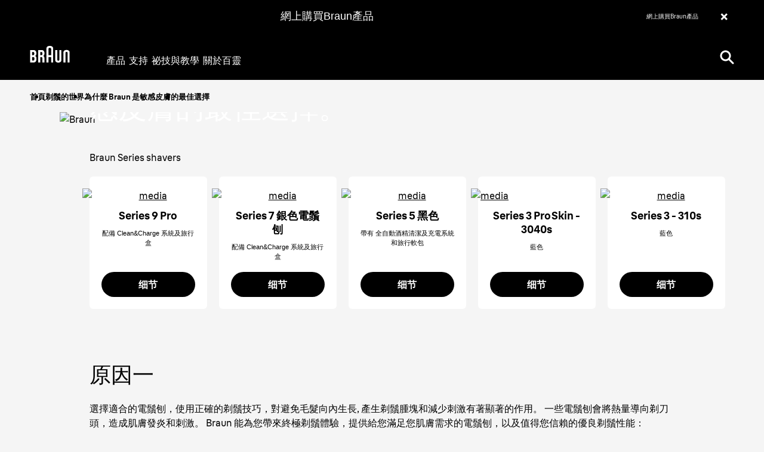

--- FILE ---
content_type: text/html; charset=utf-8
request_url: https://hk.braun.com/zh-hk/male-grooming/the-world-of-shaving/why-braun-is-best-for-sensitive-skin
body_size: 25025
content:
<!DOCTYPE html><html lang="zh-HK"><head><meta charSet="utf-8"/><meta name="MobileOptimized" content="width"/><meta name="HandheldFriendly" content="true"/><meta name="viewport" content="width=device-width, initial-scale=1.0, maximum-scale=5"/><meta property="og:type" content="website"/><link rel="icon" type="image/x-icon" href="/zh-hk/icons/favicons/favicon.ico" sizes="16x16"/><meta property="og:url" content="https://hk.braun.com/zh-hk/male-grooming/the-world-of-shaving/why-braun-is-best-for-sensitive-skin"/><meta property="og:site_name" content="Braun"/><link rel="preconnect" href="https://images.ctfassets.net" crossorigin="true"/><link rel="dns-prefetch" href="https://www.googletagmanager.com" crossorigin="true"/><link rel="dns-prefetch" href="https://www.google-analytics.com" crossorigin="true"/><link rel="dns-prefetch" href="https://apps.bazaarvoice.com" crossorigin="true"/><link rel="canonical" href="https://hk.braun.com/zh-hk/male-grooming/the-world-of-shaving/why-braun-is-best-for-sensitive-skin"/><meta name="robots" content="index,follow, max-image-preview:large, max-snippet:-1, max-video-preview:-1"/><title>為什麼 Braun 是敏感皮膚的最佳選擇。</title><meta name="description" content="為什麼 Braun 是敏感皮膚的最佳選擇。"/><meta property="og:title" content="為什麼 Braun 是敏感皮膚的最佳選擇。"/><meta property="og:description" content="為什麼 Braun 是敏感皮膚的最佳選擇。"/><link rel="preload" href="/zh-hk/fonts/BraunLinear-Bold.woff2" as="font" type="font/woff2" crossorigin="anonymous"/><link rel="preload" href="/zh-hk/fonts/BraunLinear-Medium.woff2" as="font" type="font/woff2" crossorigin="anonymous"/><link rel="preload" href="/zh-hk/fonts/BraunLinear-Regular.woff2" as="font" type="font/woff2" crossorigin="anonymous"/><link rel="preload" href="/zh-hk/fonts/glyphicons-halflings-regular.woff2" as="font" type="font/woff2" crossorigin="anonymous"/><script type="application/ld+json">{"@context":"http://schema.org","@type":"WebSite","url":"https://hk.braun.com/zh-hk/male-grooming/the-world-of-shaving/why-braun-is-best-for-sensitive-skin","headline":"為什麼 Braun 是敏感皮膚的最佳選擇。","description":"為什麼 Braun 是敏感皮膚的最佳選擇。","potentialAction":{"@type":"SearchAction","target":"https://hk.braun.com/zh-hk/search?q={term}","query-input":"required name=term"}}</script><script type="application/ld+json">{"@context":"http://schema.org","@type":"BreadcrumbList","itemListElement":[{"@type":"ListItem","position":1,"item":{"@id":"https://hk.braun.com/zh-hk/","name":"首頁"}},{"@type":"ListItem","position":2,"item":{"@id":"https://hk.braun.com/zh-hk/male-grooming/the-world-of-shaving","name":"剃鬚的世界"}},{"@type":"ListItem","position":3,"item":{"@id":"https://hk.braun.com/zh-hk/male-grooming/the-world-of-shaving/why-braun-is-best-for-sensitive-skin","name":"為什麼 Braun 是敏感皮膚的最佳選擇"}}]}</script><script type="application/ld+json">{"structuredData":"{\"@context\":\"http://schema.org\",\"@type\":\"BlogPosting\",\"mainEntityOfPage\":{\"@type\":\"WebPage\",\"@id\":\"https://hk.braun.com/zh-hk/male-grooming/the-world-of-shaving/why-braun-is-best-for-sensitive-skin\"},\"headline\":\"為什麼 Braun 是敏感皮膚的最佳選擇。\",\"description\":\"為什麼 Braun 是敏感皮膚的最佳選擇。\",\"image\":\"https://images.ctfassets.net/xhrldaqei2s1/4oqM0482Vjsr1Ps9KHavB1/6318515f82d445184b4113ae512f0b7c/avc-mpg-why-braun-is-best-for-sensitive-skin-stage-dt.jpg\",\"author\":{\"@type\":\"Organization\",\"name\":\"Braun\"},\"publisher\":{\"@type\":\"Organization\",\"name\":\"Braun\",\"logo\":{\"@type\":\"ImageObject\",\"url\":\"https://hk.braun.com/zh-hk/male-grooming/the-world-of-shaving/why-braun-is-best-for-sensitive-skin\"}},\"datePublished\":\"2022-06-08T02:57:34.086Z\"}"}</script><link rel="preload" as="image" href="https://images.ctfassets.net/xhrldaqei2s1/2iRbBKYdnJlzfsvsFqdmAT/692b2cc9fac7d7a002a1d8eabaab584a/avc-mpg-why-braun-is-best-for-sensitive-skin-stage-sp.jpg?fm=avif&amp;w=767"/><link rel="preload" as="image" href="https://images.ctfassets.net/xhrldaqei2s1/1aAKHqTlyW2w42ArU0FHND/546c0746ece189fb767ebebb0d6bf817/teaser-mpg-find-your-electric-shaver-from-braun.jpg?fm=avif&amp;w=768"/><link rel="preload" as="image" href="https://images.ctfassets.net/xhrldaqei2s1/3A9W7ZKxzuP8vIX9wFFSpd/1f19ddccaf1a9f678e8c6030ac3e437a/teaser-mpg-discover-braun-series-9-shaver.jpg?fm=avif&amp;w=768"/><meta name="next-head-count" content="28"/><link rel="preload" href="/zh-hk/_next/static/css/93008750a97da5a0.css" as="style"/><link rel="stylesheet" href="/zh-hk/_next/static/css/93008750a97da5a0.css" data-n-g=""/><link rel="preload" href="/zh-hk/_next/static/css/14b4da71d8c1aa8d.css" as="style"/><link rel="stylesheet" href="/zh-hk/_next/static/css/14b4da71d8c1aa8d.css" data-n-p=""/><link rel="preload" href="/zh-hk/_next/static/css/ec4006b09f3e203a.css" as="style"/><link rel="stylesheet" href="/zh-hk/_next/static/css/ec4006b09f3e203a.css"/><link rel="preload" href="/zh-hk/_next/static/css/413c3ceafdf5f021.css" as="style"/><link rel="stylesheet" href="/zh-hk/_next/static/css/413c3ceafdf5f021.css"/><link rel="preload" href="/zh-hk/_next/static/css/3504c7a6ce003429.css" as="style"/><link rel="stylesheet" href="/zh-hk/_next/static/css/3504c7a6ce003429.css"/><link rel="preload" href="/zh-hk/_next/static/css/2d8793a80c5fecfe.css" as="style"/><link rel="stylesheet" href="/zh-hk/_next/static/css/2d8793a80c5fecfe.css"/><link rel="preload" href="/zh-hk/_next/static/css/7c8420b1fb68ab25.css" as="style"/><link rel="stylesheet" href="/zh-hk/_next/static/css/7c8420b1fb68ab25.css"/><link rel="preload" href="/zh-hk/_next/static/css/97d34f02e7676653.css" as="style"/><link rel="stylesheet" href="/zh-hk/_next/static/css/97d34f02e7676653.css"/><link rel="preload" href="/zh-hk/_next/static/css/1be7a7c1ec26615f.css" as="style"/><link rel="stylesheet" href="/zh-hk/_next/static/css/1be7a7c1ec26615f.css"/><link rel="preload" href="/zh-hk/_next/static/css/666a13eca2304418.css" as="style"/><link rel="stylesheet" href="/zh-hk/_next/static/css/666a13eca2304418.css"/><link rel="preload" href="/zh-hk/_next/static/css/48385ed0a63477f4.css" as="style"/><link rel="stylesheet" href="/zh-hk/_next/static/css/48385ed0a63477f4.css"/><link rel="preload" href="/zh-hk/_next/static/css/ecc5f9869bb7bbad.css" as="style"/><link rel="stylesheet" href="/zh-hk/_next/static/css/ecc5f9869bb7bbad.css"/><link rel="preload" href="/zh-hk/_next/static/css/159a7f72f13d054a.css" as="style"/><link rel="stylesheet" href="/zh-hk/_next/static/css/159a7f72f13d054a.css"/><link rel="preload" href="/zh-hk/_next/static/css/f1c5f54c1b56f915.css" as="style"/><link rel="stylesheet" href="/zh-hk/_next/static/css/f1c5f54c1b56f915.css"/><link rel="preload" href="/zh-hk/_next/static/css/fad13289b721634b.css" as="style"/><link rel="stylesheet" href="/zh-hk/_next/static/css/fad13289b721634b.css"/><link rel="preload" href="/zh-hk/_next/static/css/8628809654c3cc92.css" as="style"/><link rel="stylesheet" href="/zh-hk/_next/static/css/8628809654c3cc92.css"/><link rel="preload" href="/zh-hk/_next/static/css/19eada09318dcaf9.css" as="style"/><link rel="stylesheet" href="/zh-hk/_next/static/css/19eada09318dcaf9.css"/><link rel="preload" href="/zh-hk/_next/static/css/204dc8c2359dddbb.css" as="style"/><link rel="stylesheet" href="/zh-hk/_next/static/css/204dc8c2359dddbb.css"/><link rel="preload" href="/zh-hk/_next/static/css/16e93451d6a0dab0.css" as="style"/><link rel="stylesheet" href="/zh-hk/_next/static/css/16e93451d6a0dab0.css"/><link rel="preload" href="/zh-hk/_next/static/css/90ed25405edde2ac.css" as="style"/><link rel="stylesheet" href="/zh-hk/_next/static/css/90ed25405edde2ac.css"/><link rel="preload" href="/zh-hk/_next/static/css/38d7d983b34d3312.css" as="style"/><link rel="stylesheet" href="/zh-hk/_next/static/css/38d7d983b34d3312.css"/><link rel="preload" href="/zh-hk/_next/static/css/c096360f15f82663.css" as="style"/><link rel="stylesheet" href="/zh-hk/_next/static/css/c096360f15f82663.css"/><noscript data-n-css=""></noscript><script defer="" nomodule="" src="/zh-hk/_next/static/chunks/polyfills-42372ed130431b0a.js"></script><script defer="" src="/zh-hk/_next/static/chunks/89906.97556ad60ad7ceb5.js"></script><script defer="" src="/zh-hk/_next/static/chunks/41664-97c71784feb2e6c8.js"></script><script defer="" src="/zh-hk/_next/static/chunks/15680-52be975597c0cb80.js"></script><script defer="" src="/zh-hk/_next/static/chunks/85848-e6f90f4cd31f1159.js"></script><script defer="" src="/zh-hk/_next/static/chunks/46213-a25ae920238a57ee.js"></script><script defer="" src="/zh-hk/_next/static/chunks/7202.3ccbfb07771eac3e.js"></script><script defer="" src="/zh-hk/_next/static/chunks/85518-ae4cd87a68f788f0.js"></script><script defer="" src="/zh-hk/_next/static/chunks/72679-100bd2a50e812ec6.js"></script><script defer="" src="/zh-hk/_next/static/chunks/90110.1ed38a03226374de.js"></script><script defer="" src="/zh-hk/_next/static/chunks/51517.805cd70068e92e40.js"></script><script defer="" src="/zh-hk/_next/static/chunks/10975.70168ac93d6f1ccd.js"></script><script defer="" src="/zh-hk/_next/static/chunks/65989.d299b7010ca6a5f4.js"></script><script defer="" src="/zh-hk/_next/static/chunks/30333.b3602c048fb81c2a.js"></script><script defer="" src="/zh-hk/_next/static/chunks/78791.8b4421573912ab90.js"></script><script defer="" src="/zh-hk/_next/static/chunks/88714.0edffdfbce9e1de5.js"></script><script defer="" src="/zh-hk/_next/static/chunks/21039.6305589e87f2753c.js"></script><script defer="" src="/zh-hk/_next/static/chunks/70632.10f00b3feec7d375.js"></script><script defer="" src="/zh-hk/_next/static/chunks/70064.6c7e0703b08a6731.js"></script><script defer="" src="/zh-hk/_next/static/chunks/22671.3981a4d0c05aaf60.js"></script><script defer="" src="/zh-hk/_next/static/chunks/87066-d7b3a99002ef2ee4.js"></script><script defer="" src="/zh-hk/_next/static/chunks/32898.22935a334ec84fa0.js"></script><script defer="" src="/zh-hk/_next/static/chunks/11373.5efd352eae6ac9ed.js"></script><script defer="" src="/zh-hk/_next/static/chunks/25526.c877195e54a05fb5.js"></script><script defer="" src="/zh-hk/_next/static/chunks/40598.44c9a9b8b2cf16a6.js"></script><script defer="" src="/zh-hk/_next/static/chunks/1852.59ddf2ca914753ab.js"></script><script defer="" src="/zh-hk/_next/static/chunks/60219-4ce6295346071f2e.js"></script><script defer="" src="/zh-hk/_next/static/chunks/32191-77bc8692257a6f1e.js"></script><script defer="" src="/zh-hk/_next/static/chunks/31082.632804a7c2784e72.js"></script><script defer="" src="/zh-hk/_next/static/chunks/72497.e8816f7d7aac0a48.js"></script><script defer="" src="/zh-hk/_next/static/chunks/29758.f7f3ffbf26bc7ff1.js"></script><script defer="" src="/zh-hk/_next/static/chunks/24229.1ecc306d1780c79b.js"></script><script defer="" src="/zh-hk/_next/static/chunks/58420.ceb7e0f62608b1db.js"></script><script defer="" src="/zh-hk/_next/static/chunks/74930.e847ee938817b116.js"></script><script defer="" src="/zh-hk/_next/static/chunks/95199.c4f22b681df0d036.js"></script><script defer="" src="/zh-hk/_next/static/chunks/62263.2fb32265ce2798a1.js"></script><script defer="" src="/zh-hk/_next/static/chunks/89755-24ad5459fcdc9d8f.js"></script><script defer="" src="/zh-hk/_next/static/chunks/10415.70792203587be10c.js"></script><script defer="" src="/zh-hk/_next/static/chunks/48879.f09cdf67ee2e2b75.js"></script><script defer="" src="/zh-hk/_next/static/chunks/62789.40ca55dae2954164.js"></script><script defer="" src="/zh-hk/_next/static/chunks/93874.1104ee3473fd7d4d.js"></script><script defer="" src="/zh-hk/_next/static/chunks/53790.d0375351cfc4ac23.js"></script><script src="/zh-hk/_next/static/chunks/webpack-371430e3e838265d.js" defer=""></script><script src="/zh-hk/_next/static/chunks/framework-22c76c6e1a554a8b.js" defer=""></script><script src="/zh-hk/_next/static/chunks/main-6166673d7c4f2e4d.js" defer=""></script><script src="/zh-hk/_next/static/chunks/pages/_app-1ce066895ba7de54.js" defer=""></script><script src="/zh-hk/_next/static/chunks/fec483df-4ddd8b9193f43b75.js" defer=""></script><script src="/zh-hk/_next/static/chunks/56817-8fd251eb250b845b.js" defer=""></script><script src="/zh-hk/_next/static/chunks/76712-c028a8da687dd690.js" defer=""></script><script src="/zh-hk/_next/static/chunks/75476-4865b6069fcd0552.js" defer=""></script><script src="/zh-hk/_next/static/chunks/46796-e0a17d91ae5d39ad.js" defer=""></script><script src="/zh-hk/_next/static/chunks/pages/%5B...id%5D-87da3f3ef5f2f7c1.js" defer=""></script><script src="/zh-hk/_next/static/ilXRNKWQXALDWqLMaXiO0/_buildManifest.js" defer=""></script><script src="/zh-hk/_next/static/ilXRNKWQXALDWqLMaXiO0/_ssgManifest.js" defer=""></script><style id="__jsx-40d0f7571310827f">svg.jsx-40d0f7571310827f{-webkit-transition:.5s;-moz-transition:.5s;-o-transition:.5s;transition:.5s}</style><style id="__jsx-3721249105">.styles_menuIcon__1lISG.jsx-3721249105{--buger-color:#ffffff}</style><style id="__jsx-1894772851">@media(max-width:767px){.styles_roundedBanner__WtFe1.jsx-1894772851 .styles_bannerContent__6HwMJ.jsx-1894772851{background-color:undefined}.styles_bannerWrapper__diKs0.styles_roundedBanner__WtFe1.jsx-1894772851{background-color:undefined}}</style><style id="__jsx-901658785">.slider[type="range"].jsx-901658785::-webkit-slider-thumb{background:#000000;width:25%}.slider[type="range"].jsx-901658785::-moz-range-thumb{background:#000000;width:25%}.slider[type="range"].jsx-901658785::-ms-thumb{background:#000000;width:25%}.slider[type="range"].jsx-901658785::-webkit-slider-runnable-track{background:#e6e6e6}.slider[type="range"].jsx-901658785::-moz-range-track{background:#e6e6e6}.slider[type="range"].jsx-901658785:focus::-webkit-slider-runnable-track{background:#e6e6e6}.slider[type="range"].jsx-901658785::-ms-fill-lower{background:#e6e6e6}.slider[type="range"].jsx-901658785:focus::-ms-fill-lower{background:#e6e6e6}.slider[type="range"].jsx-901658785::-ms-fill-upper{background:#e6e6e6}.slider[type="range"].jsx-901658785:focus::-ms-fill-upper{background:#e6e6e6}.Kilimanjaro.jsx-901658785 .arrow-wrapper.jsx-901658785{display:none!important}.Kilimanjaro.jsx-901658785 .range-wrapper.jsx-901658785{width:100%}.Kilimanjaro.jsx-901658785 .slider[type="range"].jsx-901658785::-webkit-slider-thumb{background:white}.Kilimanjaro.jsx-901658785 .slider[type="range"].jsx-901658785::-webkit-slider-runnable-track{background:rgba(150,150,150,.2)}</style><style id="__jsx-393914218">.category .slick-next:before,.category .slick-prev:before{width:48px;height:48px;position:absolute;background-color:var(--color-primary);-webkit-border-radius:50%;-moz-border-radius:50%;border-radius:50%;padding:5px;display:-webkit-box;display:-webkit-flex;display:-moz-box;display:-ms-flexbox;display:flex;-webkit-box-pack:center;-webkit-justify-content:center;-moz-box-pack:center;-ms-flex-pack:center;justify-content:center;-webkit-box-align:center;-webkit-align-items:center;-moz-box-align:center;-ms-flex-align:center;align-items:center;-webkit-transition:.2s;-moz-transition:.2s;-o-transition:.2s;transition:.2s;bottom:50%;right:0;rotate:90deg;background-image:url("../icons/arrow.svg");content:"";background-repeat:no-repeat;background-position:center}.category .slick-next{top:22%;display:block}.category .columnCard .title *{font-size:14px}.category .slick-prev{top:34%}}
:global(.slick-prev) {z-index:4;display:block}.slick-next{display:block}.category .slick-disabled{opacity:0!important}.styles_carousel__aftXD .slick-slide+.slick-slide{margin-left:20px}.styles_carousel__aftXD .slick-track{display:-webkit-box;display:-webkit-flex;display:-moz-box;display:-ms-flexbox;display:flex}.styles_carousel__aftXD .slick-list{display:-webkit-box;display:-webkit-flex;display:-moz-box;display:-ms-flexbox;display:flex;overflow:visible}.styles_carousel__aftXD .slick-slide>div,.styles_carousel__aftXD .slick-slide>div>div,.styles_carousel__aftXD .slick-slide .slideIn{height:100%}.styles_carousel__aftXD .slick-prev{-webkit-transform:rotate(90deg);-moz-transform:rotate(90deg);-ms-transform:rotate(90deg);-o-transform:rotate(90deg);transform:rotate(90deg);left:2.5%}.styles_carousel__aftXD .slick-next{-webkit-transform:rotate(-90deg);-moz-transform:rotate(-90deg);-ms-transform:rotate(-90deg);-o-transform:rotate(-90deg);transform:rotate(-90deg);right:2.5%}.styles_carousel__aftXD .slick-dotted.slick-slider{margin-bottom:30px}.styles_carousel__aftXD .slick-dots{position:static;display:block;width:100%;padding:0;margin:0;list-style:none;text-align:center}.styles_carousel__aftXD .slick-dots li{position:relative;display:inline-block;width:20px;height:20px;margin:0 5px;padding:0;cursor:pointer}.styles_carousel__aftXD .slick-dots li button{font-size:0;line-height:0;display:block;width:20px;height:20px;padding:0;cursor:pointer;color:transparent;border:0;outline:none;background:transparent}.styles_carousel__aftXD .slick-dots li button:hover,.styles_carousel__aftXD .slick-dots li button:focus{outline:none}.styles_carousel__aftXD .slick-dots li button:hover:before,.styles_carousel__aftXD .slick-dots li button:focus:before{opacity:1}.styles_carousel__aftXD .slick-dots li button:before{font-family:sans-serif;font-size:40px;color:black;line-height:20px;position:absolute;top:0;left:0;width:20px;height:20px;content:"•";text-align:center;opacity:.25;color:black;-webkit-font-smoothing:antialiased;-moz-osx-font-smoothing:grayscale}.styles_carousel__aftXD .slick-dots li.slick-active button:before{opacity:.75;color:black}.styles_carousel__aftXD .slick-dots li.slick-active button:before{color:#ffd635}</style><style id="__jsx-1954987082">.styles_footer__D62n0.jsx-1954987082{background-color:#f5f5f5;color:#5b5b5b}.styles_footer__D62n0 a:link,.styles_footer__D62n0 a:visited{color:#707070}.styles_footer__D62n0 a:hover,.styles_footer__D62n0 a:active{color:#000000}.styles_slogan__2TKeO.jsx-1954987082{color:#000000}.styles_footer__D62n0 .styles_lvl1Item__EQcOy a,.styles_footer__D62n0 .styles_lvl1Item__EQcOy span{color:#000000}.styles_copyright__eLvzX.jsx-1954987082{color:#000000}</style><style id="__jsx-2633696725">@font-face{font-family:"BraunLinearBold";src:url("/zh-hk/fonts/BraunLinear-Bold.eot");src:url("/zh-hk/fonts/BraunLinear-Bold.eot?#iefix")format("embedded-opentype"),url("/zh-hk/fonts/BraunLinear-Bold.woff2")format("woff2"),url("/zh-hk/fonts/BraunLinear-Bold.woff")format("woff"),url("/zh-hk/fonts/BraunLinear-Bold.ttf")format("truetype"),url("/zh-hk/fonts/BraunLinear-Bold.svg#BraunLinear-Bold")format("svg");font-weight:normal;font-style:normal;font-display:optional}@font-face{font-family:"BraunLinearMedium";src:url("/zh-hk/fonts/BraunLinear-Medium.eot");src:url("/zh-hk/fonts/BraunLinear-Medium.eot?#iefix")format("embedded-opentype"),url("/zh-hk/fonts/BraunLinear-Medium.woff2")format("woff2"),url("/zh-hk/fonts/BraunLinear-Medium.woff")format("woff"),url("/zh-hk/fonts/BraunLinear-Medium.ttf")format("truetype"),url("/zh-hk/fonts/BraunLinear-Mediumsvg#BraunLinear-Medium")format("svg");font-weight:normal;font-style:normal;font-display:optional}@font-face{font-family:"BraunLinearRegular";src:url("/zh-hk/fonts/BraunLinear-Regular.eot");src:url("/zh-hk/fonts/BraunLinear-Regular.eot?#iefix")format("embedded-opentype"),url("/zh-hk/fonts/BraunLinear-Regular.woff2")format("woff2"),url("/zh-hk/fonts/BraunLinear-Regular.woff")format("woff"),url("/zh-hk/fonts/BraunLinear-Regular.ttf")format("truetype"),url("/zh-hk/fonts/BraunLinear-Regular.svg#BraunLinear-Regular")format("svg");font-weight:normal;font-style:normal;font-display:optional}@font-face{font-family:"BraunLinearLight";src:url("/zh-hk/fonts/BraunLinear-Light.eot");src:url("/zh-hk/fonts/BraunLinear-Light.eot?#iefix")format("embedded-opentype"),url("/zh-hk/fonts/BraunLinear-Light.woff2")format("woff2"),url("/zh-hk/fonts/BraunLinear-Light.woff")format("woff"),url("/zh-hk/fonts/BraunLinear-Light.ttf")format("truetype"),url("/zh-hk/fonts/BraunLinear-Light.svg#BraunLinear-Light")format("svg");font-weight:normal;font-style:normal;font-display:optional}@font-face{font-family:"BraunLinear";src:url("/zh-hk/fonts/BraunLinear-Thin.eot");src:url("/zh-hk/fonts/BraunLinear-Thin.eot?#iefix")format("embedded-opentype"),url("/zh-hk/fonts/BraunLinear-Thin.woff2")format("woff2"),url("/zh-hk/fonts/BraunLinear-Thin.woff")format("woff"),url("/zh-hk/fonts/BraunLinear-Thin.ttf")format("truetype"),url("/zh-hk/fonts/BraunLinear-Thin.svg#BraunLinear-Thin")format("svg");font-weight:normal;font-style:normal;font-display:optional}@font-face{font-family:"Glyphicons Halflings";src:url("/zh-hk/fonts/glyphicons-halflings-regular.eot");src:url("/zh-hk/fonts/glyphicons-halflings-regular.eot?#iefix")format("embedded-opentype"),url("/zh-hk/fonts/glyphicons-halflings-regular.woff2")format("woff2"),url("/zh-hk/fonts/glyphicons-halflings-regular.woff")format("woff"),url("/zh-hk/fonts/glyphicons-halflings-regular.ttf")format("truetype"),url("/zh-hk/fonts/glyphicons-halflings-regular.svg#glyphicons_halflingsregular")format("svg");font-display:optional}@font-face{font-family:"Braun Linear";src:url("/zh-hk/fonts/BraunLinear-Bold.eot");src:url("/zh-hk/fonts/BraunLinear-Bold.eot?#iefix")format("embedded-opentype"),url("/zh-hk/fonts/BraunLinear-Bold.woff2")format("woff2"),url("/zh-hk/fonts/BraunLinear-Bold.woff")format("woff"),url("/zh-hk/fonts/BraunLinear-Bold.ttf")format("truetype"),url("/zh-hk/fonts/BraunLinear-Bold.svg#BraunLinear-Bold")format("svg");font-weight:700;font-style:normal;font-display:optional}@font-face{font-family:"Braun Linear";src:url("/zh-hk/fonts/BraunLinear-Medium.eot");src:url("/zh-hk/fonts/BraunLinear-Medium.eot?#iefix")format("embedded-opentype"),url("/zh-hk/fonts/BraunLinear-Medium.woff2")format("woff2"),url("/zh-hk/fonts/BraunLinear-Medium.woff")format("woff"),url("/zh-hk/fonts/BraunLinear-Medium.ttf")format("truetype"),url("/zh-hk/fonts/BraunLinear-Mediumsvg#BraunLinear-Medium")format("svg");font-weight:500;font-style:normal;font-display:optional}@font-face{font-family:"Braun Linear";src:url("/zh-hk/fonts/BraunLinear-Regular.eot");src:url("/zh-hk/fonts/BraunLinear-Regular.eot?#iefix")format("embedded-opentype"),url("/zh-hk/fonts/BraunLinear-Regular.woff2")format("woff2"),url("/zh-hk/fonts/BraunLinear-Regular.woff")format("woff"),url("/zh-hk/fonts/BraunLinear-Regular.ttf")format("truetype"),url("/zh-hk/fonts/BraunLinear-Regular.svg#BraunLinear-Regular")format("svg");font-weight:400;font-style:normal;font-display:optional}@font-face{font-family:"Braun Linear";src:url("/zh-hk/fonts/BraunLinear-Light.eot");src:url("/zh-hk/fonts/BraunLinear-Light.eot?#iefix")format("embedded-opentype"),url("/zh-hk/fonts/BraunLinear-Light.woff2")format("woff2"),url("/zh-hk/fonts/BraunLinear-Light.woff")format("woff"),url("/zh-hk/fonts/BraunLinear-Light.ttf")format("truetype"),url("/zh-hk/fonts/BraunLinear-Light.svg#BraunLinear-Light")format("svg");font-weight:300;font-style:normal;font-display:optional}</style></head><body id="main-body" class="default "><div id="user-menu-modal-container"></div><div id="__next"><div class=" "><div class="styles_topBanner__odUNU" style="background-color:#000000"><div class="styles_wrapper__6tbyd text-center"><div class="colorWhite styles_ctaWrapper__wnnO3"><a class="event_button_click styles_blackBanner__fRrFK" data-action-detail="https://hk.braun.com/zh-hk/retailers" target="_blank" rel="noopener" href="https://hk.braun.com/zh-hk/retailers">網上購買Braun產品</a></div><div class="colorWhite styles_disclaimer__85nRd"> <p>網上購買Braun產品<br/></p></div><button type="button" class="button-reset button styles_button__slVGb styles_black__DFneP closeButton event_button_click styles_xButton__RgSCm styles_closeButton__z2U2a   undefined  " translate="no">×</button></div></div><div class="styles_headerContainer__UYWAT undefined  null" id="header-container"><div class="styles_skipToContentWrapper__Wbj_e"><a class="styles_skipToContentLink__9ZmrJ" href="#main">Skip to content</a></div><div class="styles_headerHeadRoom__1rh5A headroom-wrapper"><div style="position:relative;top:0;left:0;right:0;z-index:1;-webkit-transform:translate3D(0, 0, 0);-ms-transform:translate3D(0, 0, 0);transform:translate3D(0, 0, 0)" class="headroom headroom--unfixed"><header class="styles_headerWrapper__lmjOn
          styles_withGradient__7RS6i
          styles_bgSolid__4_MdP
          undefined"><div class="styles_headerInnerContainer__XUoJA "><div class="styles_leftSide__3aHOF"><a title="Braun" name="Braun" target="_self" class="styles_logoWrapper__xW8jU" aria-label="Braun Logo" data-action-detail="/" href="/zh-hk"><span><svg aria-label="Braun Logo" viewBox="0 0 86 36" style="fill:#ffffff" class="jsx-40d0f7571310827f"><g id="layer1" transform="matrix(0.45094353,0,0,0.45094353,357.14835,54.396579)" class="jsx-40d0f7571310827f"><g id="g2414" transform="translate(35.43305,35.421298)" class="jsx-40d0f7571310827f"><path id="path7" d="M-811.06-85.95c-2.56,0-5.45,0-5.45,0v-16.78c0,0,2.8,0,5.45,0c3.73,0,5.46,2.78,5.46,7.77 C-805.6-88.12-807.67-85.95-811.06-85.95 M-816.51-127.06c0,0,2.75,0,5.32,0c2.74,0,4.96,2.02,4.96,7.58 c0,5.62-2.57,7.57-4.96,7.57c-2.65,0-5.32,0-5.32,0V-127.06z M-801.97-107.95V-108c2.16-1.52,5.61-4.12,5.61-12.5 c0-10.83-5.65-15.73-13.28-15.73c-2.59,0-16.67,0-16.67,0v59.46c0,0,9.29,0,16.58,0c9.4,0,13.97-6.97,13.97-17.34 C-795.75-103.81-799.55-106.48-801.97-107.95L-801.97-107.95z" class="jsx-40d0f7571310827f"></path><path id="path9" d="M-777.73-127.06c0,0,2.75,0,5.32,0c2.74,0,4.96,2.02,4.96,7.58c0,5.62-2.56,7.57-4.96,7.57 c-2.65,0-5.32,0-5.32,0V-127.06 M-757.76-96.68c0-7.41-2.3-9.49-5.43-11.28V-108c2.16-1.52,5.58-4.12,5.58-12.5 c0-10.83-5.62-15.73-13.25-15.73c-2.59,0-16.67,0-16.67,0v59.46h9.79l0.01-25.94c0,0,2.66,0,5.31,0c2.79,0,4.78,2.32,4.78,7.57 v18.37h9.87L-757.76-96.68L-757.76-96.68z" class="jsx-40d0f7571310827f"></path><path id="path11" d="M-738.66-141.61c0-4.47,4.1-5.05,6.37-5.05c2.27,0,6.36,0.57,6.36,5.05l0,29.69h-12.73L-738.66-141.61 M-732.29-156.05c-4.14,0-16.16,0.94-16.16,12.96v66.32h9.8v-25.95h12.72l0,25.94h9.8v-66.31 C-716.13-155.13-728.16-156.05-732.29-156.05L-732.29-156.05z" class="jsx-40d0f7571310827f"></path><path id="path13" d="M-686.79-136.25v46.81c0,2.38-1.97,3.97-4.9,3.97c-2.94,0-4.87-1.59-4.87-3.97l-0.01-46.81l-9.79,0.01 l0,48.36c0,9.21,9.47,11.66,14.69,11.66c5.17,0,14.68-2.47,14.68-11.67v-48.36H-686.79" class="jsx-40d0f7571310827f"></path><path id="path15" d="M-647.65-76.79l0-46.79c0-2.38-1.97-3.97-4.89-3.97c-2.94,0-4.88,1.6-4.88,3.97l0,46.79l-9.8,0.01v-48.36 c0-9.21,9.47-11.66,14.69-11.66c5.17,0,14.68,2.47,14.68,11.67v48.34L-647.65-76.79" class="jsx-40d0f7571310827f"></path></g></g></svg></span></a><nav aria-label="main-navigation" class="styles_navigationLinks__TrGt9"><ul><li style="color:#ffffff" class="styles_navigationItem__vi8jz "><button class="styles_itemButton__4AyKs" aria-controls="dropdownMenu" aria-expanded="false" tabindex="0" aria-haspopup="true" aria-label="產品">產品</button></li><li style="color:#ffffff" class="styles_navigationItem__vi8jz "><a title="支持" name="支持" class="" aria-label="支持" data-action-detail="https://service.braun.com/hk/tw" target="_self" href="/zh-hk/service"><span>支持</span></a></li><li style="color:#ffffff" class="styles_navigationItem__vi8jz "><button class="styles_itemButton__4AyKs" aria-controls="dropdownMenu" aria-expanded="false" tabindex="0" aria-haspopup="true" aria-label="祕技與教學">祕技與教學</button></li><li style="color:#ffffff" class="styles_navigationItem__vi8jz "><a title="關於百靈" name="關於百靈" target="_self" class="" aria-label="關於百靈" data-action-detail="關於百靈" href="/zh-hk/design-and-craftsmanship"><span>關於百靈</span></a></li></ul></nav></div><div class="styles_actionLinks__4Hf_1"><div class="styles_btnWrapper__xrwSp" role="search"><button aria-label="Search" aria-pressed="false" class="button-reset styles_searchIcon__JQdVz" name="search"><svg width="24px" height="24px" viewBox="0 0 24 24" version="1.1" xmlns="http://www.w3.org/2000/svg"><title>UI/Icon/Search</title><g id="UI/Icon/Search" stroke="none" stroke-width="1" fill="none" fill-rule="evenodd"><path d="M9.5,0.5 C14.4705627,0.5 18.5,4.52943725 18.5,9.5 C18.5,11.443584 17.883916,13.2432739 16.8363832,14.7144345 L18.0705377,15.9492173 C18.8455875,16.7242672 19.4697536,17.3484332 19.9806834,17.859363 L20.3049406,18.1836203 C20.5618638,18.4405435 20.7864197,18.6650993 20.9850635,18.8637432 L21.7592958,19.6379754 C21.7995485,19.6782281 21.838359,19.7170386 21.8759072,19.7545868 L22.205571,20.0842506 C22.2924615,20.1711412 22.3740836,20.2527633 22.4542922,20.3329719 L22.5501108,20.4287905 L22.6219748,20.5006544 L23.0606602,20.9393398 C23.6464466,21.5251263 23.6464466,22.4748737 23.0606602,23.0606602 C22.4748737,23.6464466 21.5251263,23.6464466 20.9393398,23.0606602 L20.5732123,22.6945326 C20.5244703,22.6457906 20.4766073,22.5979276 20.4287905,22.5501108 L20.3329719,22.4542922 L20.211117,22.3324373 L19.8636242,21.9849446 C19.7932175,21.9145378 19.7184808,21.8398012 19.6379754,21.7592958 L18.8637432,20.9850635 C18.6650993,20.7864197 18.4405435,20.5618638 18.1836203,20.3049406 L17.859363,19.9806834 C17.4052032,19.5265235 16.8615728,18.9828931 16.2020306,18.323351 L14.7144345,16.8363832 C13.2432739,17.883916 11.443584,18.5 9.5,18.5 C4.52943725,18.5 0.5,14.4705627 0.5,9.5 C0.5,4.52943725 4.52943725,0.5 9.5,0.5 Z M9.5,3.5 C6.1862915,3.5 3.5,6.1862915 3.5,9.5 C3.5,12.8137085 6.1862915,15.5 9.5,15.5 C12.8137085,15.5 15.5,12.8137085 15.5,9.5 C15.5,6.1862915 12.8137085,3.5 9.5,3.5 Z" id="Combined-Shape" fill="#ffffff" fill-rule="nonzero"></path></g></svg></button></div><div class="styles_burgerMenu__rMWws"><button aria-label="Menu" class="jsx-3721249105 button-reset styles_menuIcon__1lISG "></button></div></div></div></header></div></div></div><div class="container-fluid styles_container__glxoX " role="navigation" aria-label="Breadcrumb"><div class="row"><div class="col-12"><ul class="styles_breadcrumbList__HgfBF  undefined"><li><a class="styles_breadcrumbListItem__SG0QC  breadcrumbListItem event_internal_link" data-action-detail="首頁" title="首頁" href="/zh-hk">首頁</a></li><li><a class="styles_breadcrumbListItem__SG0QC  breadcrumbListItem event_internal_link" data-action-detail="剃鬚的世界" title="剃鬚的世界" href="/zh-hk/male-grooming/the-world-of-shaving">剃鬚的世界</a></li><li><a class="styles_breadcrumbListItem__SG0QC styles_disabled__RZKk7 breadcrumbListItem event_internal_link" data-action-detail="為什麼 Braun 是敏感皮膚的最佳選擇" title="為什麼 Braun 是敏感皮膚的最佳選擇" href="/zh-hk/male-grooming/the-world-of-shaving/why-braun-is-best-for-sensitive-skin">為什麼 Braun 是敏感皮膚的最佳選擇</a></li></ul></div></div></div><main id="main" class="page-wrapper  "><section class="spacingSmall "><div class="container-fluid"><div class="row"><div class="col-12 col-lg-10 offset-lg-1"><div class="jsx-1894772851 styles_bannerWrapper__diKs0 styles_posMiddleLeft__XEzNz  undefined bannerWrapper  default-banner undefined undefined"><div class="jsx-1894772851 styles_bannerContent__6HwMJ styles_colorMobileBlack__NscsN colorWhite text-left bannerContent"><div class="jsx-1894772851 "></div><h1><b>為什麼 Braun </b>是敏感皮膚的最佳選擇。</h1><p>避免肌膚刺激是您在某些時刻可能會面對的其中一個問題。 不必擔心！只需在日常例行步驟中應用幾個簡單的小技巧，您就能夠有效減少因剃鬚造成剃刀灼傷感的可能。</p><div class="jsx-1894772851 "></div></div><div class="jsx-1894772851 "><div class="imageWrapper styles_imageWrapper__uKqV_  event_image_click" data-action-detail="https://images.ctfassets.net/xhrldaqei2s1/4oqM0482Vjsr1Ps9KHavB1/6318515f82d445184b4113ae512f0b7c/avc-mpg-why-braun-is-best-for-sensitive-skin-stage-dt.jpg?fm=avif&amp;w=1920"><picture><source media="(max-width: 767px)" srcSet="https://images.ctfassets.net/xhrldaqei2s1/2iRbBKYdnJlzfsvsFqdmAT/692b2cc9fac7d7a002a1d8eabaab584a/avc-mpg-why-braun-is-best-for-sensitive-skin-stage-sp.jpg?fm=avif&amp;w=767"/><source media="(max-width: 1023px)" srcSet="https://images.ctfassets.net/xhrldaqei2s1/2iRbBKYdnJlzfsvsFqdmAT/692b2cc9fac7d7a002a1d8eabaab584a/avc-mpg-why-braun-is-best-for-sensitive-skin-stage-sp.jpg?fm=avif&amp;w=1024"/><source media="(min-width: 1200px)" srcSet="https://images.ctfassets.net/xhrldaqei2s1/4oqM0482Vjsr1Ps9KHavB1/6318515f82d445184b4113ae512f0b7c/avc-mpg-why-braun-is-best-for-sensitive-skin-stage-dt.jpg?fm=avif&amp;w=1920"/><img alt="Braun" class="styles_image__kDvAe" src="https://images.ctfassets.net/xhrldaqei2s1/4oqM0482Vjsr1Ps9KHavB1/6318515f82d445184b4113ae512f0b7c/avc-mpg-why-braun-is-best-for-sensitive-skin-stage-dt.jpg?fm=avif&amp;w=1920" title="Braun" fetchPriority="high"/></picture></div></div></div></div></div></div></section><section class="spacingSmall paddingTopSmall "><div class="container-fluid"><div class="row"><div class="col-12 col-lg-10 offset-lg-1"><div class="container-richText styles_richText__x99ok colorBlack text-left"><p>Braun Series shavers</p></div></div></div></div></section><section class="spacingLarge "><div class="container-fluid"><div class="row"><div class="col-12 col-lg-10 offset-lg-1"><div class="jsx-393914218 slickCarousel"><div class="jsx-393914218 row"><div class="jsx-393914218 col-12"><div class="slick-slider styles_carousel__aftXD   slick-initialized"><div class="slick-list"><div class="slick-track" style="width:100%;left:0%"><div data-index="0" class="slick-slide slick-active slick-current" tabindex="-1" aria-hidden="false" style="outline:none;width:20%"><div><div class="styles_card__KbbrY text-center colorBlack productCard "><div class="styles_alignmentContainer__xMQvP"><div class="d-flex h-100 flex-column justify-content-between"><a title="Braun S9 PRO+" name="Braun S9 PRO+" target="_self" class="event_internal_link" aria-label="Braun S9 PRO+" data-action-detail="Braun S9 PRO+" href="/zh-hk/male-grooming/shavers-for-men/series-9"><div class="imageWrapper styles_imageWrapper__uKqV_ styles_imageWrapper__27o5p event_image_click" data-action-detail="https://images.ctfassets.net/xhrldaqei2s1/7yQzKMXYjh3rhLuNbGFQxd/1712f72dca7630037f86aa28a250bb33/avc-mpg-why-braun-is-best-for-sensitive-skin-series-9-pro-shelf.jpg?fm=avif&amp;w=220"><span class="" style="display:inline-block"><span class="styles_picPlaceHolder__D7Z2L">media</span></span></div></a><div class="styles_title__8hn1J"><p><b>Series 9 Pro</b></p></div><div class="styles_text__JoPJe"><p>配備 Clean&amp;Charge 系統及旅行盒</p></div></div><div><div><a title="细节" name="细节" target="_self" class="button styles_button__slVGb styles_black__DFneP styles_button__iZ_Ui event_internal_link   undefined  " aria-label="细节" data-action-detail="Braun S9 PRO+" href="/zh-hk/male-grooming/shavers-for-men/series-9">细节</a></div></div></div></div></div></div><div data-index="1" class="slick-slide slick-active" tabindex="-1" aria-hidden="false" style="outline:none;width:20%"><div><div class="styles_card__KbbrY text-center colorBlack productCard "><div class="styles_alignmentContainer__xMQvP"><div class="d-flex h-100 flex-column justify-content-between"><a title="Series 7" name="Series 7" target="_self" class="event_internal_link" aria-label="Series 7" data-action-detail="Series 7" href="/zh-hk/male-grooming/shavers-for-men/series-7"><div class="imageWrapper styles_imageWrapper__uKqV_ styles_imageWrapper__27o5p event_image_click" data-action-detail="https://images.ctfassets.net/xhrldaqei2s1/4YmwHnDpzyIQ6myGCIsaEO/0a842409b579caf6db631ab9ff9fafcd/braun_product-shelf_series-7.jpg?fm=avif&amp;w=220"><span class="" style="display:inline-block"><span class="styles_picPlaceHolder__D7Z2L">media</span></span></div></a><div class="styles_title__8hn1J"><p><b>Series 7 銀色電鬚刨</b></p></div><div class="styles_text__JoPJe"><p>配備 Clean&amp;Charge 系統及旅行盒</p></div></div><div><div><a title="细节" name="细节" target="_self" class="button styles_button__slVGb styles_black__DFneP styles_button__iZ_Ui event_internal_link   undefined  " aria-label="细节" data-action-detail="Series 7" href="/zh-hk/male-grooming/shavers-for-men/series-7">细节</a></div></div></div></div></div></div><div data-index="2" class="slick-slide slick-active" tabindex="-1" aria-hidden="false" style="outline:none;width:20%"><div><div class="styles_card__KbbrY text-center colorBlack productCard "><div class="styles_alignmentContainer__xMQvP"><div class="d-flex h-100 flex-column justify-content-between"><a title="Series 5" name="Series 5" target="_self" class="event_internal_link" aria-label="Series 5" data-action-detail="Series 5" href="/zh-hk/male-grooming/shavers-for-men/series-5"><div class="imageWrapper styles_imageWrapper__uKqV_ styles_imageWrapper__27o5p event_image_click" data-action-detail="https://images.ctfassets.net/xhrldaqei2s1/2SO6VGTplYWYCIqIaOk2sM/bb66dc6e08d893af61f1e5ddb3b5b33c/card3-wet-dry-foam-best-shaver-you.jpg?fm=avif&amp;w=220"><span class="" style="display:inline-block"><span class="styles_picPlaceHolder__D7Z2L">media</span></span></div></a><div class="styles_title__8hn1J"><p><b>Series 5 黑色</b></p></div><div class="styles_text__JoPJe"><p>帶有 全自動酒精清潔及充電系統和旅行軟包</p></div></div><div><div><a title="细节" name="细节" target="_self" class="button styles_button__slVGb styles_black__DFneP styles_button__iZ_Ui event_internal_link   undefined  " aria-label="细节" data-action-detail="Series 5" href="/zh-hk/male-grooming/shavers-for-men/series-5">细节</a></div></div></div></div></div></div><div data-index="3" class="slick-slide slick-active" tabindex="-1" aria-hidden="false" style="outline:none;width:20%"><div><div class="styles_card__KbbrY text-left colorBlack productCard "><div class="styles_alignmentContainer__xMQvP"><div class="d-flex h-100 flex-column justify-content-between"><a title="Series 3 ProSkin 親膚系列" name="Series 3 ProSkin 親膚系列" target="_self" class="event_internal_link" aria-label="Series 3 ProSkin 親膚系列" data-action-detail="Series 3 ProSkin 親膚系列" href="/zh-hk/male-grooming/shavers-for-men/series-3-pro-skin"><div class="imageWrapper styles_imageWrapper__uKqV_ styles_imageWrapper__27o5p event_image_click" data-action-detail="https://images.ctfassets.net/xhrldaqei2s1/3PBhgGfzXqIyIO0qsAeM6O/3a5f91cce1ccc3123fb00a441adc1e15/braun_product-shelf_series-3.jpg?fm=avif&amp;w=220"><span class="" style="display:inline-block"><span class="styles_picPlaceHolder__D7Z2L">media</span></span></div></a><div class="styles_title__8hn1J"><p><b>Series 3 ProSkin - 3040s</b></p></div><div class="styles_text__JoPJe"><p>藍色</p></div></div><div><div><a title="细节" name="细节" target="_self" class="button styles_button__slVGb styles_black__DFneP styles_button__iZ_Ui event_internal_link   undefined  " aria-label="细节" data-action-detail="Series 3 ProSkin 親膚系列" href="/zh-hk/male-grooming/shavers-for-men/series-3-pro-skin">细节</a></div></div></div></div></div></div><div data-index="4" class="slick-slide slick-active" tabindex="-1" aria-hidden="false" style="outline:none;width:20%"><div><div class="styles_card__KbbrY text-center colorBlack productCard "><div class="styles_alignmentContainer__xMQvP"><div class="d-flex h-100 flex-column justify-content-between"><a title="Series 3 shaver" name="Series 3 shaver" target="_self" class="event_internal_link" aria-label="Series 3 shaver" data-action-detail="Series 3 shaver" href="/zh-hk/male-grooming/shavers-for-men/series-3"><div class="imageWrapper styles_imageWrapper__uKqV_ styles_imageWrapper__27o5p event_image_click" data-action-detail="https://images.ctfassets.net/xhrldaqei2s1/5sfgiGy0TKAwaI6aECa604/ee7e3acbeaa375b82725a364fe6254f2/Braun-Series-3-310s.jpg?fm=avif&amp;w=220"><span class="" style="display:inline-block"><span class="styles_picPlaceHolder__D7Z2L">media</span></span></div></a><div class="styles_title__8hn1J"><p><b>Series 3 - 310s</b></p></div><div class="styles_text__JoPJe"><p>藍色</p></div></div><div><div><a title="细节" name="细节" target="_self" class="button styles_button__slVGb styles_black__DFneP styles_button__iZ_Ui event_internal_link   undefined  " aria-label="细节" data-action-detail="Series 3 shaver" href="/zh-hk/male-grooming/shavers-for-men/series-3">细节</a></div></div></div></div></div></div></div></div></div></div></div><div class="jsx-901658785 row  styles_sliderControls__ofY4P d-flex"><div class="jsx-901658785 arrow-wrapper col-1 d-none d-lg-flex"><div class="jsx-901658785 styles_arrow__x_R0B styles_arrowLeft__NZ_D_ "><button disabled="" aria-label="Go to the previous slide" name="Previous slide" data-action-detail="Previous" class="jsx-901658785 event_button_click"><svg xmlns="http://www.w3.org/2000/svg" width="28" height="20" viewBox="0 0 28 20" class="jsx-901658785"><g fill="none" fill-rule="evenodd" class="jsx-901658785"><title class="jsx-901658785">Arrow Left</title><g fill="#000" fill-rule="nonzero" class="jsx-901658785"><path d="M18.454.454L28 10l-2.121 2.122-7.425 7.424-2.121-2.122 5.925-5.924H0v-3h22.258l-5.925-5.925L18.454.454z" transform="matrix(-1 0 0 1 28 0)" class="jsx-901658785"></path></g></g></svg></button></div></div><div class="jsx-901658785 range-wrapper col-12 col-lg-10 styles_sliderWrapper__Z07Hk"><div class="jsx-901658785 w-100"><label for="sliderControl_13efd2b3-fe83-4006-84aa-8392626942b6" class="jsx-901658785 hidden-heading">range</label><input max="4" step="1" type="range" aria-valuemin="0" aria-valuemax="4" aria-valuenow="0" aria-label="Adjust the value of the slider" id="sliderControl_13efd2b3-fe83-4006-84aa-8392626942b6" class="jsx-901658785 styles_slider__B2hpP slider" value="0"/><span aria-hidden="true" class="jsx-901658785 d-none">Slider control</span></div></div><div class="jsx-901658785 arrow-wrapper col-1 d-none d-lg-flex"><div class="jsx-901658785 styles_arrow__x_R0B styles_arrowRight__HXcmk  styles_active__GSmmN"><button aria-label="Go to next slide" data-action-detail="Next" class="jsx-901658785 event_button_click"><svg xmlns="http://www.w3.org/2000/svg" width="28" height="20" viewBox="0 0 28 20" class="jsx-901658785"><g fill="none" fill-rule="evenodd" class="jsx-901658785"><title class="jsx-901658785">Arrow Right</title><g fill="#000" fill-rule="nonzero" class="jsx-901658785"><path d="M18.454.454L28 10l-2.121 2.122-7.425 7.424-2.121-2.122 5.925-5.924H0v-3h22.258l-5.925-5.925L18.454.454z" class="jsx-901658785"></path></g></g></svg></button></div></div></div></div></div></div></div></section><section class="spacingLarge "><div class="container-fluid"><div class="row"><div class="col-12 col-lg-10 offset-lg-1"><div class="container-heading pb-25 text-left colorBlack "><h2><b>原因一</b></h2></div><div class="container-richText styles_richText__x99ok colorBlack text-left"><p>選擇適合的電鬚刨，使用正確的剃鬚技巧，對避免毛髮向內生長, 產生剃鬚腫塊和減少刺激有著顯著的作用。 一些電鬚刨會將熱量導向剃刀頭，造成肌膚發炎和刺激。 Braun 能為您帶來終極剃鬚體驗，提供給您滿足您肌膚需求的電鬚刨，以及值得您信賴的優良剃鬚性能：</p></div></div></div></div></section><section class="spacingLarge "><div class="container-fluid"><div class="row"><div class="col-12 col-lg-10 offset-lg-1"><div class="row row-eq-height Editorial"><div class="col-12 col-md-6 order-md-2 order-2 d-md-flex flex-md-column justify-content-center colorBlack text-left styles_description__tELp7"><div class="styles_title__nwI6L"><p><b>選擇 Braun Series 9 Pro。</b></p></div><div class="styles_text__JQbwY"><p>體驗同類產品中具有領導力的技術和性能—這是一款能夠高效去除毛髮，令您的肌膚免除刺激困擾的電鬚刨。</p></div><div class="styles_buttonsContainer__VFcxy"><a title="了解更多 " name="了解更多 " target="_self" class="button styles_button__slVGb styles_white__s8xBc styles_button__vGILd  event_button_click  styles_bordered__E1Lf8 undefined  " aria-label="了解更多 " data-action-detail="Braun S9 PRO+" href="/zh-hk/male-grooming/shavers-for-men/series-9">了解更多 </a></div></div><div class="col-12 col-md-6 ph-15 order-md-3 order-3"><a title="Braun S9 PRO+" name="Braun S9 PRO+" target="_self" class="d-block" aria-label="Braun S9 PRO+" data-action-detail="Braun S9 PRO+" href="/zh-hk/male-grooming/shavers-for-men/series-9"><div class="imageWrapper styles_imageWrapper__uKqV_ undefined  event_image_click" data-action-detail="https://images.ctfassets.net/xhrldaqei2s1/4BWUnWEagUbEcTIdEY4glM/22dbe9f2e096811a1d4373e6ab592bfc/avc-trim-shave-or-both-Series-9-pro-new.jpg?fm=avif&amp;w=555"><span class="" style="display:inline-block"><span class="styles_picPlaceHolder__D7Z2L">Braun Series 電鬚刨</span></span></div></a></div></div></div></div></div></section><section class="spacingLarge "><div class="container-fluid"><div class="row"><div class="col-12 col-lg-10 offset-lg-1"><div class="row row-eq-height Editorial-Reversed"><div class="col-12 col-md-6 order-md-2 order-2 d-md-flex flex-md-column justify-content-center colorBlack text-left styles_description__tELp7"><div class="styles_title__nwI6L"><p>為不選擇一個嶄新的剃鬚順滑體驗: Braun Series 3 ProSkin 親膚系列電鬚刨</p></div><div class="styles_text__JQbwY"><p>Series 3 ProSkin 親膚系列可充電電動網膜電鬚刨/鋒利刀片可實現更快捷剃鬚，皮膚盡享舒適*。3個壓力傳感剃鬚元件能夠貼合每一個面部輪廓，其專用微抓技術可在第一次刮剃時就能捕捉更多鬍鬚。</p></div><div class="styles_buttonsContainer__VFcxy"><a title="了解更多" name="了解更多" target="_self" class="button styles_button__slVGb styles_white__s8xBc styles_button__vGILd  event_button_click  styles_bordered__E1Lf8 undefined  " aria-label="了解更多" data-action-detail="Series 3 ProSkin 親膚系列" href="/zh-hk/male-grooming/shavers-for-men/series-3-pro-skin">了解更多</a></div></div><div class="col-12 col-md-6 ph-15 order-md-1 order-3"><a title="Series 3 ProSkin 親膚系列" name="Series 3 ProSkin 親膚系列" target="_self" class="d-block" aria-label="Series 3 ProSkin 親膚系列" data-action-detail="Series 3 ProSkin 親膚系列" href="/zh-hk/male-grooming/shavers-for-men/series-3-pro-skin"><div class="imageWrapper styles_imageWrapper__uKqV_ undefined styles_flipped__lsrrM event_image_click" data-action-detail="https://images.ctfassets.net/xhrldaqei2s1/374gpl3bNKAymyY2qMKYAE/f53538c2504bdc2c0e3aec9a5b63954c/card2-why_braun_is_best_for_sensitive_skin.jpg?fm=avif&amp;w=555"><span class="" style="display:inline-block"><span class="styles_picPlaceHolder__D7Z2L">Braun Series 電鬚刨</span></span></div></a></div></div></div></div></div></section><section class="spacingSmall "><div class="container-fluid"><div class="row"><div class="col-12 col-lg-10 offset-lg-1"><div class="container-heading pb-25 text-left colorBlack "><h2><b>原因二</b></h2></div><div class="container-richText styles_richText__x99ok colorBlack text-left"><p>使用剃鬚泡沫或剃鬚啫喱經證實可顯著軟化肌膚，因此使肌膚在剃鬚過程中不易受到刺激。 但是，如果您更喜歡不使用剃鬚泡沫的乾剃方式，我們建議您在剃鬚之前不要洗臉，因為肌膚在清洗之後會容易產生輕微的腫脹。 在這兩種情況下，請記住您都需要保持一定的壓力，但您在推動電鬚刨時不必用力過大，以免使剃刀引起紅腫的可能性增加。</p></div></div></div></div></section><section class="spacingLarge "><div class="container-fluid"><div class="row"><div class="col-12 col-lg-10 offset-lg-1"><div class="styles_imageWrapper__7Sgkb"><div class="imageWrapper styles_imageWrapper__uKqV_  event_image_click" data-action-detail="https://images.ctfassets.net/xhrldaqei2s1/1CwU8IJyNvCicR3EOocK1S/abf05215a33c3af1521310ba2c6b3df8/avc-mpg-why-braun-is-best-for-sensitive-skin-wet-or-dry-dt.jpg?fm=avif&amp;w=1440"><span class="" style="display:inline-block"><span class="styles_picPlaceHolder__D7Z2L">乾濕兩用—由您掌控</span></span></div></div></div></div></div></section><section class="spacingSmall "><div class="container-fluid"><div class="row"><div class="col-12 col-lg-10 offset-lg-1"><div class="container-heading pb-25 text-left colorBlack "><h2><b>原因三</b></h2></div><div class="container-richText styles_richText__x99ok colorBlack text-left"><p>先由最明顯的特徵說起：所有 Braun 電鬚刨均以直線剃鬚，與一般旋轉式電鬚刨的打圈剃鬚方式不同。 我們認為這種剃鬚方式可給您更直觀高效的體驗。 經獨立測試機構驗證，例如使用 Series 9 剃鬚時，每次刮動都可抓取比其他電鬚刨更多的毛髮*。².此外，Braun Series 9 及 Series 7 是全球唯二採用智能聲波科技的電鬚刨系列，每分鐘可進行 160 次鬍鬚密度檢查，並因應密度情況自動調節。 此電鬚刨可精確地找出需要的部位，並加大力度，讓您減少刮動次數，享受更個人化的剃鬚體驗。</p></div></div></div></div></section><section class="spacingLarge "><div class="container-fluid"><div class="row"><div class="col-12 col-lg-10 offset-lg-1"><div class="styles_imageWrapper__7Sgkb"><div class="imageWrapper styles_imageWrapper__uKqV_  event_image_click" data-action-detail="https://images.ctfassets.net/xhrldaqei2s1/3EN2qAROasDhh6qruUUot1/57d97f87ae75f990e560e75fe1a9f875/avc-mpg-why-braun-is-best-for-sensitive-skin-advanced-technology-new-dt.jpg?fm=avif&amp;w=1440"><span class="" style="display:inline-block"><span class="styles_picPlaceHolder__D7Z2L">Series 9</span></span></div></div></div></div></div></section><section class="spacingSmall "><div class="container-fluid"><div class="row"><div class="col-12 col-lg-10 offset-lg-1"><div class="container-heading pb-25 text-left colorBlack "><h2><b>原因四</b>  <!-- --> <!-- -->無與倫比的貼膚輕柔感覺</h2></div><div class="container-richText styles_richText__x99ok colorBlack text-left"><p>剃鬚時減少刮動次數，即可減低皮膚刺激風險，就是如此簡單。 因此，許多皮膚敏感的男士選用高效的 Braun 電鬚刨。<!-- -->為提供終極皮膚保護，Braun 電鬚刨設有一片超薄刀網，保護您的皮膚免受鋒利刀片的割傷。 每片刀網設有獨特的圖紋，其 1,064 個符合人體工學的細孔可以最佳角度，抓取每一根毛髮。 這樣，皮膚無需直接接觸刀片，即可享有持久的貼膚剃鬚體驗。</p></div></div></div></div></section><section class="spacingSmall "><div class="container-fluid"><div class="row"><div class="col-12 col-lg-10 offset-lg-1"><div class="styles_imageWrapper__7Sgkb"><div class="imageWrapper styles_imageWrapper__uKqV_  event_image_click" data-action-detail="https://images.ctfassets.net/xhrldaqei2s1/6La7Ed12UjQigz9X3L56JR/5ee4dd5a8298f87164386808a6dcc864/avc-mpg-why-braun-is-best-for-sensitive-skin-close-and-gentle-dt.jpg?fm=avif&amp;w=1440"><span class="" style="display:inline-block"><span class="styles_picPlaceHolder__D7Z2L">Series 9</span></span></div></div></div></div></div></section><section class="spacingLarge "><div class="container-fluid"><div class="row"><div class="col-12 col-lg-10 offset-lg-1"><div class="container-richText styles_richText__x99ok colorBlack text-left"><p>Braun Series 9 與電鬚刨市場高端領導產品比較。 以生長三天的鬍鬚測試。</p></div></div></div></div></section><section class="spacingLarge"><div class="container-fluid"><div class="row row-eq-height"><div class="col-12"><div class="container-heading text-left colorBlack "><h2>您可能也喜歡這個。</h2></div></div><div class="col-12 col-md-6 styles_card__8DO29 text-left colorBlack teaserCard"><a title="Braun 電鬚刨" name="Braun 電鬚刨" target="_self" class="event_internal_link styles_imageWrapper__cXKc0" aria-label="Braun 電鬚刨" data-action-detail="電鬚刨" href="/zh-hk/male-grooming/shavers-for-men"><div class="imageWrapper styles_imageWrapper__uKqV_  event_image_click" data-action-detail="https://images.ctfassets.net/xhrldaqei2s1/1aAKHqTlyW2w42ArU0FHND/546c0746ece189fb767ebebb0d6bf817/teaser-mpg-find-your-electric-shaver-from-braun.jpg?fm=avif&amp;w=710"><picture><source media="(max-width: 767px)" srcSet="https://images.ctfassets.net/xhrldaqei2s1/1aAKHqTlyW2w42ArU0FHND/546c0746ece189fb767ebebb0d6bf817/teaser-mpg-find-your-electric-shaver-from-braun.jpg?fm=avif&amp;w=768"/><source media="(max-width: 1023px)" srcSet="https://images.ctfassets.net/xhrldaqei2s1/1aAKHqTlyW2w42ArU0FHND/546c0746ece189fb767ebebb0d6bf817/teaser-mpg-find-your-electric-shaver-from-braun.jpg?fm=avif&amp;w=482"/><source media="(min-width: 1200px)" srcSet="https://images.ctfassets.net/xhrldaqei2s1/1aAKHqTlyW2w42ArU0FHND/546c0746ece189fb767ebebb0d6bf817/teaser-mpg-find-your-electric-shaver-from-braun.jpg?fm=avif&amp;w=710"/><img alt="電鬚刨" class="styles_image__E_WES" src="https://images.ctfassets.net/xhrldaqei2s1/1aAKHqTlyW2w42ArU0FHND/546c0746ece189fb767ebebb0d6bf817/teaser-mpg-find-your-electric-shaver-from-braun.jpg?fm=avif&amp;w=710" title="電鬚刨" fetchPriority="high"/></picture></div></a><div class="styles_textContainer__81yhA"><div class="styles_title__SAPG8"><p><b>Braun 電鬚刨</b></p></div><div class="styles_text__t2Xc0"><p>從Braun找到你的電動剃須刀</p></div><div><a title="了解更多 " name="了解更多 " target="_self" class="button styles_button__slVGb styles_black__DFneP event_internal_link undefined   undefined  " aria-label="了解更多 " data-action-detail="電鬚刨" href="/zh-hk/male-grooming/shavers-for-men">了解更多 </a></div></div></div><div class="col-12 col-md-6 styles_card__8DO29 text-left colorBlack teaserCard"><a title="發掘 Braun Series 9 Pro" name="發掘 Braun Series 9 Pro" target="_self" class="event_internal_link styles_imageWrapper__cXKc0" aria-label="發掘 Braun Series 9 Pro" data-action-detail="Braun S9 PRO+" href="/zh-hk/male-grooming/shavers-for-men/series-9"><div class="imageWrapper styles_imageWrapper__uKqV_  event_image_click" data-action-detail="https://images.ctfassets.net/xhrldaqei2s1/3A9W7ZKxzuP8vIX9wFFSpd/1f19ddccaf1a9f678e8c6030ac3e437a/teaser-mpg-discover-braun-series-9-shaver.jpg?fm=avif&amp;w=710"><picture><source media="(max-width: 767px)" srcSet="https://images.ctfassets.net/xhrldaqei2s1/3A9W7ZKxzuP8vIX9wFFSpd/1f19ddccaf1a9f678e8c6030ac3e437a/teaser-mpg-discover-braun-series-9-shaver.jpg?fm=avif&amp;w=768"/><source media="(max-width: 1023px)" srcSet="https://images.ctfassets.net/xhrldaqei2s1/3A9W7ZKxzuP8vIX9wFFSpd/1f19ddccaf1a9f678e8c6030ac3e437a/teaser-mpg-discover-braun-series-9-shaver.jpg?fm=avif&amp;w=482"/><source media="(min-width: 1200px)" srcSet="https://images.ctfassets.net/xhrldaqei2s1/3A9W7ZKxzuP8vIX9wFFSpd/1f19ddccaf1a9f678e8c6030ac3e437a/teaser-mpg-discover-braun-series-9-shaver.jpg?fm=avif&amp;w=710"/><img alt="Braun Series 9" class="styles_image__E_WES" src="https://images.ctfassets.net/xhrldaqei2s1/3A9W7ZKxzuP8vIX9wFFSpd/1f19ddccaf1a9f678e8c6030ac3e437a/teaser-mpg-discover-braun-series-9-shaver.jpg?fm=avif&amp;w=710" title="Braun Series 9" fetchPriority="high"/></picture></div></a><div class="styles_textContainer__81yhA"><div class="styles_title__SAPG8"><p><b>發掘 Braun Series 9 Pro</b></p></div><div class="styles_text__t2Xc0"><p>Braun旗艦級電鬚刨，配備 Prohead，效率超乎想像。高效、輕柔。一刀剃淨1日、3日或7日鬍鬚。</p></div><div><a title="了解更多 " name="了解更多 " target="_self" class="button styles_button__slVGb styles_black__DFneP event_internal_link undefined   undefined  " aria-label="了解更多 " data-action-detail="Braun S9 PRO+" href="/zh-hk/male-grooming/shavers-for-men/series-9">了解更多 </a></div></div></div></div></div></section></main><footer class="jsx-1954987082 styles_footer__D62n0"><div class="jsx-1954987082 container-fluid"><div class="jsx-1954987082 row"><div class="jsx-1954987082 col-12"><div class="jsx-1954987082 styles_logoWrapper__BdG_Q"><img loading="lazy" src="[data-uri]" alt="Braun Logo" aria-label="logo" class="jsx-1954987082"/><div class="jsx-1954987082 styles_slogan__2TKeO">Designed for what matters</div></div></div></div><nav aria-label="footer-primary" class="jsx-1954987082 row styles_mainMenu__QjPI_ "><div class="col-6 col-md"><ul class=""><li class="styles_lvl1Item__EQcOy menuSlot0"><span data-action-detail="產品" class="event_outbound_link" title="產品" name="產品">產品</span><div class="styles_toggleSlot____XRp"><span class="" style="display:inline-block"><span>icon</span></span></div></li><li><ul class="styles_subMenu__oUcgG" id="menuSlot0"><li class="styles_lvl2Item__72okD"><a title="男士護理" name="男士護理" target="_self" class="event_menu_click" aria-label="男士護理" data-action-detail="男士護理" href="/zh-hk/male-grooming">男士護理</a></li><li class="styles_lvl2Item__72okD"><a title="女士脫毛" name="女士脫毛" target="_self" class="event_menu_click" aria-label="女士脫毛" data-action-detail="女士脫毛" href="/zh-hk/female-hair-removal">女士脫毛</a></li><li class="styles_lvl2Item__72okD"><a title="護膚" name="護膚" target="_self" class="event_menu_click" aria-label="護膚" data-action-detail="護膚" href="/zh-hk/skin-care">護膚</a></li></ul></li></ul></div><div class="col-6 col-md"><ul class=""><li class="styles_lvl1Item__EQcOy menuSlot1"><span data-action-detail="祕技與教學" class="event_outbound_link" title="祕技與教學" name="祕技與教學">祕技與教學</span><div class="styles_toggleSlot____XRp"><span class="" style="display:inline-block"><span>icon</span></span></div></li><li><ul class="styles_subMenu__oUcgG" id="menuSlot1"><li class="styles_lvl2Item__72okD"><a title="剃鬚的世界" name="剃鬚的世界" target="_self" class="event_menu_click" aria-label="剃鬚的世界" data-action-detail="剃鬚的世界" href="/zh-hk/male-grooming/the-world-of-shaving">剃鬚的世界</a></li><li class="styles_lvl2Item__72okD"><a title="造型和修剪的世界" name="造型和修剪的世界" target="_self" class="event_menu_click" aria-label="造型和修剪的世界" data-action-detail="造型和修剪的世界" href="/zh-hk/male-grooming/the-world-of-styling-and-trimming">造型和修剪的世界</a></li><li class="styles_lvl2Item__72okD"><a title="關於美麗肌膚的一切" name="關於美麗肌膚的一切" target="_self" class="event_menu_click" aria-label="關於美麗肌膚的一切" data-action-detail="關於美麗肌膚的一切" href="/zh-hk/female-hair-removal/all-about-beautiful-skin">關於美麗肌膚的一切</a></li><li class="styles_lvl2Item__72okD"><a title="脫毛方法" name="脫毛方法" target="_self" class="event_menu_click" aria-label="脫毛方法" data-action-detail="脫毛方法" href="/zh-hk/female-hair-removal/all-about-beautiful-skin/hair-removal-methods">脫毛方法</a></li></ul></li></ul></div><div class="col-6 col-md"><ul class=""><li class="styles_lvl1Item__EQcOy menuSlot2"><span data-action-detail=" 服務" class="event_outbound_link" title=" 服務" name=" 服務"> 服務</span><div class="styles_toggleSlot____XRp"><span class="" style="display:inline-block"><span>icon</span></span></div></li><li><ul class="styles_subMenu__oUcgG" id="menuSlot2"><li class="styles_lvl2Item__72okD"><a title="Customer Service" name="Customer Service" class="event_outbound_link" data-action-detail="https://hk.braun.com/zh-hk/service" target="_blank" rel="noopener noreferrer" href="https://hk.braun.com/zh-hk/service">Customer Service</a></li><li class="styles_lvl2Item__72okD"><a title=" 聯繫我們" name=" 聯繫我們" target="_self" class="event_menu_click" aria-label=" 聯繫我們" data-action-detail=" 聯繫我們" href="/zh-hk/contactus"> 聯繫我們</a></li><li class="styles_lvl2Item__72okD"><a title="Careers" name="Careers" class="event_outbound_link" data-action-detail="https://www.pgcareers.com/" target="_blank" rel="noopener noreferrer" href="https://www.pgcareers.com/">Careers</a></li></ul></li></ul></div><div class="col-6 col-md"><ul class=""><li class="styles_lvl1Item__EQcOy menuSlot3"><span data-action-detail="P&amp;G brands" class="event_outbound_link" title="P&amp;G brands" name="P&amp;G brands">P&amp;G brands</span><div class="styles_toggleSlot____XRp"><span class="" style="display:inline-block"><span>icon</span></span></div></li><li><ul class="styles_subMenu__oUcgG" id="menuSlot3"><li class="styles_lvl2Item__72okD"><a title="Gillette" name="Gillette" class="event_outbound_link" data-action-detail="https://www.gillette.com.hk/zh-hk" target="_blank" rel="noopener noreferrer" href="https://www.gillette.com.hk/zh-hk">Gillette</a></li><li class="styles_lvl2Item__72okD"><a title="Oral-B 口腔護理" name="Oral-B 口腔護理" class="event_outbound_link" data-action-detail="https://www.oralb.com.hk/zh-hk" target="_blank" rel="noopener noreferrer" href="https://www.oralb.com.hk/zh-hk">Oral-B 口腔護理</a></li></ul></li></ul></div></nav><div class="jsx-1954987082 row"><div class="jsx-1954987082 col-12"><div class="jsx-1954987082 styles_socialLinksContainer__Fa_td "><div class=" styles_socialLinksContainer__n5dBU undefined"><button class="button-reset styles_countrySelector__aP0Jm" aria-label="Country Selector HongKong SAR – Greater China" name="Country Selector" aria-expanded="false" aria-haspopup="listbox"><span style="box-sizing:border-box;display:inline-block;overflow:hidden;width:initial;height:initial;background:none;opacity:1;border:0;margin:0;padding:0;position:relative;max-width:100%"><span style="box-sizing:border-box;display:block;width:initial;height:initial;background:none;opacity:1;border:0;margin:0;padding:0;max-width:100%"><img style="display:block;max-width:100%;width:initial;height:initial;background:none;opacity:1;border:0;margin:0;padding:0" alt="" aria-hidden="true" src="data:image/svg+xml,%3csvg%20xmlns=%27http://www.w3.org/2000/svg%27%20version=%271.1%27%20width=%2730%27%20height=%2730%27/%3e"/></span><img alt="HongKong SAR – Greater China - 中文 country selector" src="[data-uri]" decoding="async" data-nimg="intrinsic" class="styles_flag__LD738" style="position:absolute;top:0;left:0;bottom:0;right:0;box-sizing:border-box;padding:0;border:none;margin:auto;display:block;width:0;height:0;min-width:100%;max-width:100%;min-height:100%;max-height:100%"/><noscript><img alt="HongKong SAR – Greater China - 中文 country selector" loading="lazy" decoding="async" data-nimg="intrinsic" style="position:absolute;top:0;left:0;bottom:0;right:0;box-sizing:border-box;padding:0;border:none;margin:auto;display:block;width:0;height:0;min-width:100%;max-width:100%;min-height:100%;max-height:100%" class="styles_flag__LD738" src="/zh-hk/flags/braun_country_zh-hk.jpg"/></noscript></span><span>HK</span></button><ul class="socialLinks styles_socialLinks__cUa20"><li class="socialLink styles_socialLink__49c0A"><a title="twitter" name="twitter" class="event_socialmedia_exit" data-action-detail="https://twitter.com/Braun" target="_blank" rel="noopener noreferrer" href="https://twitter.com/Braun"><img width="20" height="20" src="/zh-hk/icons/social/twitter.svg" alt="twitter"/></a></li><li class="socialLink styles_socialLink__49c0A"><a title="facebook" name="facebook" class="event_socialmedia_exit" data-action-detail="https://www.facebook.com/braun" target="_blank" rel="noopener noreferrer" href="https://www.facebook.com/braun"><img width="20" height="20" src="/zh-hk/icons/social/facebook.svg" alt="facebook"/></a></li><li class="socialLink styles_socialLink__49c0A"><a title="youtube" name="youtube" class="event_socialmedia_exit" data-action-detail="https://www.youtube.com/braun" target="_blank" rel="noopener noreferrer" href="https://www.youtube.com/braun"><img width="20" height="20" src="/zh-hk/icons/social/youtube.svg" alt="youtube"/></a></li></ul></div></div></div></div><div class="jsx-1954987082 row styles_copyrightAndBottomMenu__AAh0g"><div class="jsx-1954987082 col-12"><ul class="jsx-1954987082 bottomNavMenu styles_bottomNavMenu__FzzQ_"><li class="jsx-1954987082 styles_copyright__eLvzX">© 2025 Procter &amp; Gamble</li><li class="jsx-1954987082 styles_bottomMenuLink__HxjOw"><a title="消費者服務" name="消費者服務" class="event_outbound_link" data-action-detail="https://hk.braun.com/zh-hk/service" target="_blank" rel="noopener noreferrer" href="https://hk.braun.com/zh-hk/service">消費者服務</a></li><li class="jsx-1954987082 styles_bottomMenuLink__HxjOw"><a title="條款和協議" name="條款和協議" class="event_outbound_link" data-action-detail="https://termsandconditions.pg.com/zh-hk/" target="_blank" rel="noopener noreferrer" href="https://termsandconditions.pg.com/zh-hk/">條款和協議</a></li><li class="jsx-1954987082 styles_bottomMenuLink__HxjOw"><a title="AdChoices" name="AdChoices" class="event_outbound_link" data-action-detail="https://privacypolicy.pg.com/zhT/#iba" target="_blank" rel="noopener noreferrer" href="https://privacypolicy.pg.com/zhT/#iba">AdChoices<img alt="" width="11" height="11" loading="lazy" src="https://youradchoices.com/DAA_style/YAC/icon.png" class="jsx-1954987082 styles_addChoicesLogo__VL_ZS"/></a></li><li class="jsx-1954987082 styles_bottomMenuLink__HxjOw"><a title="隱私權" name="隱私權" class="event_outbound_link" data-action-detail="https://privacypolicy.pg.com/zhT/" target="_blank" rel="noopener noreferrer" href="https://privacypolicy.pg.com/zhT/">隱私權</a></li><li class="jsx-1954987082 styles_bottomMenuLink__HxjOw"><a title="網站地圖" name="網站地圖" target="_self" class="event_menu_click" aria-label="網站地圖" data-action-detail="網站地圖" href="/zh-hk/sitemap">網站地圖</a></li><li class="jsx-1954987082 styles_bottomMenuLink__HxjOw"><a title="版本說明" name="版本說明" target="_self" class="event_menu_click" aria-label="版本說明" data-action-detail="版本說明" href="/zh-hk/imprint">版本說明</a></li><li class="jsx-1954987082 styles_bottomMenuLink__HxjOw"><a title="聯繫我們" name="聯繫我們" target="_self" class="event_menu_click" aria-label="聯繫我們" data-action-detail="聯繫我們" href="/zh-hk/contactus">聯繫我們</a></li></ul></div></div></div></footer></div><style>
        :root {
          --spacing-small-xs: 10px;
          --spacing-small-s: 20px;
          --spacing-small-m: 20px;
          --spacing-small-l: 20px;

          --spacing-large-xs: 30px;
          --spacing-large-s: 90px;
          --spacing-large-m: 90px;
          --spacing-large-l: 90px;

          --spacing-extraLarge-xs: 60px;
          --spacing-extraLarge-s: 120px;
          --spacing-extraLarge-m: 120px;
          --spacing-extraLarge-l: 120px;
        }
      </style></div><div role="complementary" id="modal-container" aria-label="modal"></div><div role="complementary" id="gallery-overlay-container" aria-hidden="true"></div><div role="complementary" class="mia" id="country-selector-container" aria-label="Country selector"></div><div role="complementary" class="mia" id="mia-comparison-tray-container" aria-hidden="true"></div><div role="complementary" class="mia" id="mia-comparison-overlay-container" aria-hidden="true"></div><script id="__NEXT_DATA__" type="application/json">{"props":{"pageProps":{"content":{"pageLevelComponents":[{"fields":{"id":"2mKhYc4ZOvCWykYItapd8Q","createdAt":"2022-06-08T02:56:18.204Z","position":"Header","showOn":"All pages","content":{"fields":{"id":"6w6h2PfUHnycZgGel56mXl","body":{"data":{},"content":[{"data":{},"content":[{"data":{},"marks":[],"value":"網上購買Braun產品\n","nodeType":"text"}],"nodeType":"paragraph"}],"nodeType":"document"},"createdAt":"2022-06-08T02:56:17.751Z","textColor":"White","contentPosition":"Middle-Center","textAlign":"Center","variant":"Retailer","callToAction":[{"fields":{"id":"67ot8t0FvV6dBSUXg9TTjf","createdAt":"2022-06-08T02:54:32.698Z","externalLink":"https://hk.braun.com/zh-hk/retailers","linkText":"網上購買Braun產品","target":"_blank","contentType":"linkButton"}}],"contentType":"banner"}},"contentType":"globalComponent"}}],"page":{"title":"為什麼 Braun 是敏感皮膚的最佳選擇。","shortDescription":{"data":{},"content":[{"data":{},"content":[{"data":{},"marks":[],"value":"Avoiding skin irritation is one of the concerns you might face at some point. Don’t panic! By applying simple tips in...","nodeType":"text"}],"nodeType":"paragraph"}],"nodeType":"document"},"slug":"why-braun-is-best-for-sensitive-skin","metaTitle":"為什麼 Braun 是敏感皮膚的最佳選擇。","metaDescription":"為什麼 Braun 是敏感皮膚的最佳選擇。","createdAt":"2022-06-08T02:57:34.086Z","pageContent":[{"fields":{"id":"188KCSYtbEc4A8C2qgkuuA","createdAt":"2022-06-08T03:16:12.668Z","bottomSpacing":"Small","sectionContent":[{"fields":{"id":"4h8FrSktBui2UEaYuyGQwK","body":{"data":{},"content":[{"data":{},"content":[{"data":{},"marks":[{"type":"bold"}],"value":"為什麼 Braun ","nodeType":"text"},{"data":{},"marks":[],"value":"是敏感皮膚的最佳選擇。","nodeType":"text"}],"nodeType":"heading-1"},{"data":{},"content":[{"data":{},"marks":[],"value":"避免肌膚刺激是您在某些時刻可能會面對的其中一個問題。 不必擔心！只需在日常例行步驟中應用幾個簡單的小技巧，您就能夠有效減少因剃鬚造成剃刀灼傷感的可能。","nodeType":"text"}],"nodeType":"paragraph"}],"nodeType":"document"},"createdAt":"2022-06-08T02:46:11.312Z","textColor":"White","textColorMobile":"Black","contentPosition":"Middle-Left","textAlign":"Left","image":{"fields":{"id":"1XqwKOWPzqu2E0qQ8eiWOS","createdAt":"2022-06-08T01:00:32.923Z","altText":"Braun","aspectRatioMobile":"1/1","aspectRatioDesktop":"2/1","aspectRatioTablet":"1/1","smartphoneImage":{"fields":{"title":"pcp-mpg-electric-shavers-gentleness-sp","file":{"url":"//images.ctfassets.net/xhrldaqei2s1/2iRbBKYdnJlzfsvsFqdmAT/692b2cc9fac7d7a002a1d8eabaab584a/avc-mpg-why-braun-is-best-for-sensitive-skin-stage-sp.jpg","details":{"size":219897,"image":{"width":800,"height":800}},"fileName":"avc-mpg-why-braun-is-best-for-sensitive-skin-stage-sp.jpg","contentType":"image/jpeg"}}},"desktopImage":{"fields":{"title":"avc-mpg-why-braun-is-best-for-sensitive-skin-dt","description":"","file":{"url":"//images.ctfassets.net/xhrldaqei2s1/4oqM0482Vjsr1Ps9KHavB1/6318515f82d445184b4113ae512f0b7c/avc-mpg-why-braun-is-best-for-sensitive-skin-stage-dt.jpg","details":{"size":333743,"image":{"width":1600,"height":800}},"fileName":"avc-mpg-why-braun-is-best-for-sensitive-skin-stage-dt.jpg","contentType":"image/jpeg"}}},"tabletImage":{"fields":{"title":"pcp-mpg-electric-shavers-gentleness-sp","file":{"url":"//images.ctfassets.net/xhrldaqei2s1/2iRbBKYdnJlzfsvsFqdmAT/692b2cc9fac7d7a002a1d8eabaab584a/avc-mpg-why-braun-is-best-for-sensitive-skin-stage-sp.jpg","details":{"size":219897,"image":{"width":800,"height":800}},"fileName":"avc-mpg-why-braun-is-best-for-sensitive-skin-stage-sp.jpg","contentType":"image/jpeg"}}},"contentType":"imageSet"}},"contentType":"banner"}}],"contentType":"sectionContainer"}},{"fields":{"id":"3Fi38kHbcIea22oAOcUau6","createdAt":"2022-06-08T02:45:32.738Z","bottomSpacing":"Small","innerSpacing":"Top Small","sectionContent":[{"fields":{"id":"7qoTtb62WWGM0Omae2a82g","createdAt":"2022-06-08T01:00:32.601Z","name":"Braun Series shavers-wet-dry-foam-best-shaver-you","body":{"nodeType":"document","data":{},"content":[{"nodeType":"paragraph","content":[{"nodeType":"text","value":"Braun Series shavers","marks":[],"data":{}}],"data":{}}]},"contentType":"richText"}}],"contentType":"sectionContainer"}},{"fields":{"id":"1dUOT8ZJJodHnzISoUg5b7","createdAt":"2022-06-08T02:53:59.537Z","bottomSpacing":"Large","sectionContent":[{"fields":{"id":"yoowz1sHkGia2YM62m8ag","createdAt":"2022-06-08T02:57:55.080Z","name":"carousel-card-wet-dry-foam-best-shaver-you","carouselPanels":[{"fields":{"id":"6imKSopmfeSYskiUugA22o","title":{"data":{},"content":[{"data":{},"content":[{"data":{},"marks":[{"type":"bold"}],"value":"Series 9 Pro","nodeType":"text"}],"nodeType":"paragraph"}],"nodeType":"document"},"text":{"data":{},"content":[{"data":{},"content":[{"data":{},"marks":[],"value":"配備 Clean\u0026Charge 系統及旅行盒","nodeType":"text"}],"nodeType":"paragraph"}],"nodeType":"document"},"createdAt":"2022-06-08T02:57:33.530Z","textAlign":"Center","image":{"fields":{"altText":"Series 9 9395cc 乾濕兩用剃鬚刀","contentType":"image","aspectRatioMobile":null,"aspectRatioTablet":null,"aspectRatioDesktop":"4/3","desktop":"//images.ctfassets.net/xhrldaqei2s1/7yQzKMXYjh3rhLuNbGFQxd/1712f72dca7630037f86aa28a250bb33/avc-mpg-why-braun-is-best-for-sensitive-skin-series-9-pro-shelf.jpg"}},"callToActions":[{"fields":{"id":"57zKmbdHYsIq02KOa0Ykeo","createdAt":"2022-06-08T03:07:34.739Z","linkText":"细节","page":{"fields":{"id":"7ijX3WOV6PR9xy6pryzLOZ","createdAt":"2023-10-04T14:04:50.362Z","title":"Braun S9 PRO+","slug":"series-9","internalLink":"/male-grooming/shavers-for-men/series-9","contentType":"contentPage"}},"contentType":"linkButton"}}],"variant":"Product","contentType":"callout"}},{"fields":{"id":"2XV7MZSXwQ4SAgCekayECS","title":{"data":{},"content":[{"data":{},"content":[{"data":{},"marks":[{"type":"bold"}],"value":"Series 7 銀色電鬚刨","nodeType":"text"}],"nodeType":"paragraph"}],"nodeType":"document"},"text":{"data":{},"content":[{"data":{},"content":[{"data":{},"marks":[],"value":"配備 Clean\u0026Charge 系統及旅行盒","nodeType":"text"}],"nodeType":"paragraph"}],"nodeType":"document"},"createdAt":"2022-06-08T02:46:10.615Z","textAlign":"Center","image":{"fields":{"altText":"Series 7 銀色電鬚刨配 Clean\u0026Charge 系統及旅行盒","contentType":"image","aspectRatioMobile":null,"aspectRatioTablet":null,"aspectRatioDesktop":"4/3","desktop":"//images.ctfassets.net/xhrldaqei2s1/4YmwHnDpzyIQ6myGCIsaEO/0a842409b579caf6db631ab9ff9fafcd/braun_product-shelf_series-7.jpg"}},"callToActions":[{"fields":{"id":"5asZ5pBQh2KMQocaowwCMK","createdAt":"2022-06-08T03:07:32.541Z","linkText":"细节","page":{"fields":{"id":"2KBvBPqJ7RZbX9EcyFZLsq","createdAt":"2025-05-14T12:52:22.835Z","title":"Series 7","slug":"series-7","internalLink":"/male-grooming/shavers-for-men/series-7","contentType":"contentPage"}},"contentType":"linkButton"}}],"variant":"Product","contentType":"callout"}},{"fields":{"id":"4z1wJdV3TiQYs2YmKoSo8g","title":{"data":{},"content":[{"data":{},"content":[{"data":{},"marks":[{"type":"bold"}],"value":"Series 5 黑色","nodeType":"text"}],"nodeType":"paragraph"}],"nodeType":"document"},"text":{"data":{},"content":[{"data":{},"content":[{"data":{},"marks":[],"value":"帶有 全自動酒精清潔及充電系統和旅行軟包","nodeType":"text"}],"nodeType":"paragraph"}],"nodeType":"document"},"createdAt":"2022-06-08T02:46:07.537Z","textAlign":"Center","image":{"fields":{"altText":"Series 5 黑色","contentType":"image","aspectRatioMobile":null,"aspectRatioTablet":null,"aspectRatioDesktop":"4/3","desktop":"//images.ctfassets.net/xhrldaqei2s1/2SO6VGTplYWYCIqIaOk2sM/bb66dc6e08d893af61f1e5ddb3b5b33c/card3-wet-dry-foam-best-shaver-you.jpg"}},"callToActions":[{"fields":{"id":"4W6eYD4Mh2y0WU2UKe24CO","createdAt":"2022-06-08T03:07:33.458Z","linkText":"细节","page":{"fields":{"id":"2XGbCVscdnjwgXSqQZivcb","createdAt":"2025-05-14T13:08:07.968Z","title":"Series 5","slug":"series-5","internalLink":"/male-grooming/shavers-for-men/series-5","contentType":"contentPage"}},"contentType":"linkButton"}}],"variant":"Product","contentType":"callout"}},{"fields":{"id":"61xhMkYVHOaWWYCs8m8k8O","title":{"data":{},"content":[{"data":{},"content":[{"data":{},"marks":[{"type":"bold"}],"value":"Series 3 ProSkin - 3040s","nodeType":"text"}],"nodeType":"paragraph"}],"nodeType":"document"},"text":{"data":{},"content":[{"data":{},"content":[{"data":{},"marks":[],"value":"藍色","nodeType":"text"}],"nodeType":"paragraph"}],"nodeType":"document"},"createdAt":"2022-06-08T02:42:44.857Z","image":{"fields":{"altText":"Braun Series 3 ProSkin—3040s 電鬚刨","contentType":"image","aspectRatioMobile":null,"aspectRatioTablet":null,"aspectRatioDesktop":"4/3","desktop":"//images.ctfassets.net/xhrldaqei2s1/3PBhgGfzXqIyIO0qsAeM6O/3a5f91cce1ccc3123fb00a441adc1e15/braun_product-shelf_series-3.jpg"}},"callToActions":[{"fields":{"id":"HiseYy4oqiGMuuUWqqQ0i","createdAt":"2022-06-08T03:08:02.580Z","linkText":"细节","page":{"fields":{"id":"16NdArq9cAwmiEq0y4wOSi","createdAt":"2022-06-08T02:56:54.422Z","title":"Series 3 ProSkin 親膚系列","slug":"series-3-pro-skin","internalLink":"/male-grooming/shavers-for-men/series-3-pro-skin","contentType":"contentPage"}},"contentType":"linkButton"}}],"variant":"Product","contentType":"callout"}},{"fields":{"id":"691CHYLkZOiIimuGCEiGKU","title":{"data":{},"content":[{"data":{},"content":[{"data":{},"marks":[{"type":"bold"}],"value":"Series 3 - 310s","nodeType":"text"}],"nodeType":"paragraph"}],"nodeType":"document"},"text":{"data":{},"content":[{"data":{},"content":[{"data":{},"marks":[],"value":"藍色","nodeType":"text"}],"nodeType":"paragraph"}],"nodeType":"document"},"createdAt":"2022-06-08T02:42:47.439Z","textAlign":"Center","image":{"fields":{"altText":"braun-shelf-series-3-shaver-mt","contentType":"image","aspectRatioMobile":null,"aspectRatioTablet":null,"aspectRatioDesktop":"4/3","desktop":"//images.ctfassets.net/xhrldaqei2s1/5sfgiGy0TKAwaI6aECa604/ee7e3acbeaa375b82725a364fe6254f2/Braun-Series-3-310s.jpg"}},"callToActions":[{"fields":{"id":"4zwl7nkMUgoyamK06MsMwO","createdAt":"2022-06-08T03:06:35.923Z","linkText":"细节","page":{"fields":{"id":"75QGsqmJjikq0uQOQkwS08","createdAt":"2022-06-08T02:57:05.113Z","title":"Series 3 shaver","slug":"series-3","internalLink":"/male-grooming/shavers-for-men/series-3","contentType":"contentPage"}},"contentType":"linkButton"}}],"variant":"Product","contentType":"callout"}}],"contentType":"carouselcontainer"}}],"contentType":"sectionContainer"}},{"fields":{"id":"3Bn95yDQNaW0C86KMCWYWs","createdAt":"2022-06-08T02:46:06.633Z","bottomSpacing":"Large","sectionContent":[{"fields":{"id":"6O9M4h4nuga2Ws4sOGowIO","heading":{"nodeType":"document","data":{},"content":[{"nodeType":"heading-2","content":[{"nodeType":"text","value":"原因一","marks":[{"type":"bold"}],"data":{}}],"data":{}}]},"createdAt":"2022-06-08T00:59:13.067Z","textColor":"Black","contentType":"headingTypes"}},{"fields":{"id":"2nwE0ZnTNCKWqwYEsAE0Wm","createdAt":"2022-06-08T01:00:31.563Z","name":"Reason 1-wet-dry-foam-best-shaver-you","body":{"nodeType":"document","data":{},"content":[{"nodeType":"paragraph","content":[{"nodeType":"text","value":"選擇適合的電鬚刨，使用正確的剃鬚技巧，對避免毛髮向內生長, 產生剃鬚腫塊和減少刺激有著顯著的作用。 一些電鬚刨會將熱量導向剃刀頭，造成肌膚發炎和刺激。 Braun 能為您帶來終極剃鬚體驗，提供給您滿足您肌膚需求的電鬚刨，以及值得您信賴的優良剃鬚性能：","marks":[],"data":{}}],"data":{}}]},"contentType":"richText"}}],"contentType":"sectionContainer"}},{"fields":{"id":"RXT9d8zwE66UCkEIksO2u","createdAt":"2022-06-08T02:46:08.304Z","bottomSpacing":"Large","sectionContent":[{"fields":{"id":"7CyhSK9N60ke2g6qUyeoc4","title":{"nodeType":"document","data":{},"content":[{"nodeType":"paragraph","data":{},"content":[{"nodeType":"text","value":"選擇 Braun Series 9 Pro。","marks":[{"type":"bold"}],"data":{}}]}]},"text":{"data":{},"content":[{"data":{},"content":[{"data":{},"marks":[],"value":"體驗同類產品中具有領導力的技術和性能—這是一款能夠高效去除毛髮，令您的肌膚免除刺激困擾的電鬚刨。","nodeType":"text"}],"nodeType":"paragraph"}],"nodeType":"document"},"createdAt":"2022-06-08T02:46:07.036Z","textAlign":"Left","image":{"fields":{"altText":"Braun Series 電鬚刨","contentType":"image","aspectRatioMobile":null,"aspectRatioTablet":null,"aspectRatioDesktop":"500/569","desktop":"//images.ctfassets.net/xhrldaqei2s1/4BWUnWEagUbEcTIdEY4glM/22dbe9f2e096811a1d4373e6ab592bfc/avc-trim-shave-or-both-Series-9-pro-new.jpg"}},"callToActions":[{"fields":{"id":"2trPXXek2IM4sSGC4yYo4W","createdAt":"2022-06-08T03:08:18.308Z","linkText":"了解更多 ","page":{"fields":{"id":"7ijX3WOV6PR9xy6pryzLOZ","createdAt":"2023-10-04T14:04:50.362Z","title":"Braun S9 PRO+","slug":"series-9","internalLink":"/male-grooming/shavers-for-men/series-9","contentType":"contentPage"}},"contentType":"linkButton"}}],"variant":"Editorial","contentType":"callout"}}],"contentType":"sectionContainer"}},{"fields":{"id":"2LsMCFc2XuYkUyO2cog8eA","createdAt":"2022-06-08T02:46:09.002Z","bottomSpacing":"Large","sectionContent":[{"fields":{"id":"sDGg9FpltY0AciwoCmEoK","title":{"data":{},"content":[{"data":{},"content":[{"data":{},"marks":[],"value":"為不選擇一個嶄新的剃鬚順滑體驗: Braun Series 3 ProSkin 親膚系列電鬚刨","nodeType":"text"}],"nodeType":"paragraph"}],"nodeType":"document"},"text":{"data":{},"content":[{"data":{},"content":[{"data":{},"marks":[],"value":"Series 3 ProSkin 親膚系列可充電電動網膜電鬚刨/鋒利刀片可實現更快捷剃鬚，皮膚盡享舒適*。3個壓力傳感剃鬚元件能夠貼合每一個面部輪廓，其專用微抓技術可在第一次刮剃時就能捕捉更多鬍鬚。","nodeType":"text"}],"nodeType":"paragraph"}],"nodeType":"document"},"createdAt":"2022-06-08T02:46:04.773Z","image":{"fields":{"altText":"Braun Series 電鬚刨","contentType":"image","aspectRatioMobile":null,"aspectRatioTablet":null,"aspectRatioDesktop":"500/569","desktop":"//images.ctfassets.net/xhrldaqei2s1/374gpl3bNKAymyY2qMKYAE/f53538c2504bdc2c0e3aec9a5b63954c/card2-why_braun_is_best_for_sensitive_skin.jpg"}},"callToActions":[{"fields":{"id":"4st83Pr9Ne8KIe0GuyKaUm","createdAt":"2022-06-08T03:08:05.203Z","linkText":"了解更多","page":{"fields":{"id":"16NdArq9cAwmiEq0y4wOSi","createdAt":"2022-06-08T02:56:54.422Z","title":"Series 3 ProSkin 親膚系列","slug":"series-3-pro-skin","internalLink":"/male-grooming/shavers-for-men/series-3-pro-skin","contentType":"contentPage"}},"contentType":"linkButton"}}],"variant":"Editorial-Reversed","contentType":"callout"}}],"contentType":"sectionContainer"}},{"fields":{"id":"5glmIctzxeuQEeWww2iKG6","createdAt":"2022-06-08T02:46:05.961Z","bottomSpacing":"Small","sectionContent":[{"fields":{"id":"53uaVXnDB6u2yOUKKEecMY","heading":{"nodeType":"document","data":{},"content":[{"nodeType":"heading-2","content":[{"nodeType":"text","value":"原因二","marks":[{"type":"bold"}],"data":{}}],"data":{}}]},"createdAt":"2022-06-08T00:59:11.916Z","textColor":"Black","contentType":"headingTypes"}},{"fields":{"id":"6kuI0hxkU8K6yKSwyAQuq4","createdAt":"2022-06-08T01:00:31.901Z","name":"Reason 2-wet-dry-foam-best-shaver-you","body":{"nodeType":"document","data":{},"content":[{"nodeType":"paragraph","content":[{"nodeType":"text","value":"使用剃鬚泡沫或剃鬚啫喱經證實可顯著軟化肌膚，因此使肌膚在剃鬚過程中不易受到刺激。 但是，如果您更喜歡不使用剃鬚泡沫的乾剃方式，我們建議您在剃鬚之前不要洗臉，因為肌膚在清洗之後會容易產生輕微的腫脹。 在這兩種情況下，請記住您都需要保持一定的壓力，但您在推動電鬚刨時不必用力過大，以免使剃刀引起紅腫的可能性增加。","marks":[],"data":{}}],"data":{}}]},"contentType":"richText"}}],"contentType":"sectionContainer"}},{"fields":{"id":"4jVGlxoUrTFcudoeOLmec6","createdAt":"2022-06-08T02:53:59.905Z","bottomSpacing":"Large","sectionContent":[{"fields":{"id":"1Wl5rcYNjiySa6uUw2uWKY","createdAt":"2022-06-08T01:00:31.205Z","altText":"乾濕兩用—由您掌控","aspectRatioMobile":"4/3","aspectRatioDesktop":"2/1","aspectRatioTablet":"4/3","smartphoneImage":{"fields":{"title":"old-pcp-mpg-electric-shavers-wet-or-dry-shaving-sp","description":"","file":{"url":"//images.ctfassets.net/xhrldaqei2s1/53iCdlunGtS92BSbZXiiE0/411e108a4236582e17173d9bff69b8a4/avc-mpg-why-braun-is-best-for-sensitive-skin-wet-or-dry-sp.jpg","details":{"size":175104,"image":{"width":800,"height":600}},"fileName":"avc-mpg-why-braun-is-best-for-sensitive-skin-wet-or-dry-sp.jpg","contentType":"image/jpeg"}}},"desktopImage":{"fields":{"title":"pcp-mpg-electric-shavers-wet-or-dry-shaving-dt","description":"","file":{"url":"//images.ctfassets.net/xhrldaqei2s1/1CwU8IJyNvCicR3EOocK1S/abf05215a33c3af1521310ba2c6b3df8/avc-mpg-why-braun-is-best-for-sensitive-skin-wet-or-dry-dt.jpg","details":{"size":317757,"image":{"width":1600,"height":800}},"fileName":"avc-mpg-why-braun-is-best-for-sensitive-skin-wet-or-dry-dt.jpg","contentType":"image/jpeg"}}},"tabletImage":{"fields":{"title":"old-pcp-mpg-electric-shavers-wet-or-dry-shaving-sp","description":"","file":{"url":"//images.ctfassets.net/xhrldaqei2s1/53iCdlunGtS92BSbZXiiE0/411e108a4236582e17173d9bff69b8a4/avc-mpg-why-braun-is-best-for-sensitive-skin-wet-or-dry-sp.jpg","details":{"size":175104,"image":{"width":800,"height":600}},"fileName":"avc-mpg-why-braun-is-best-for-sensitive-skin-wet-or-dry-sp.jpg","contentType":"image/jpeg"}}},"contentType":"imageSet"}}],"contentType":"sectionContainer"}},{"fields":{"id":"4mZUhq6kaIIU48A50RWyrP","createdAt":"2022-06-08T02:54:00.462Z","bottomSpacing":"Small","sectionContent":[{"fields":{"id":"1CLADf5Ib6csMSaCAk2aG6","heading":{"nodeType":"document","data":{},"content":[{"nodeType":"heading-2","content":[{"nodeType":"text","value":"原因三","marks":[{"type":"bold"}],"data":{}}],"data":{}}]},"createdAt":"2022-06-08T00:59:11.210Z","textColor":"Black","contentType":"headingTypes"}},{"fields":{"id":"5v5p3PMsO4aQwG0eysUGyK","createdAt":"2022-06-08T01:00:29.668Z","name":"Reason 3-wet-dry-foam-best-shaver-you","body":{"nodeType":"document","data":{},"content":[{"nodeType":"paragraph","content":[{"nodeType":"text","value":"先由最明顯的特徵說起：所有 Braun 電鬚刨均以直線剃鬚，與一般旋轉式電鬚刨的打圈剃鬚方式不同。 我們認為這種剃鬚方式可給您更直觀高效的體驗。 經獨立測試機構驗證，例如使用 Series 9 剃鬚時，每次刮動都可抓取比其他電鬚刨更多的毛髮*。².此外，Braun Series 9 及 Series 7 是全球唯二採用智能聲波科技的電鬚刨系列，每分鐘可進行 160 次鬍鬚密度檢查，並因應密度情況自動調節。 此電鬚刨可精確地找出需要的部位，並加大力度，讓您減少刮動次數，享受更個人化的剃鬚體驗。","marks":[],"data":{}}],"data":{}}]},"contentType":"richText"}}],"contentType":"sectionContainer"}},{"fields":{"id":"4NmoxmgDnzjmrGMMw8bPD0","createdAt":"2022-06-08T02:54:00.819Z","bottomSpacing":"Large","sectionContent":[{"fields":{"id":"5QN3ymeuYg0u8AyMi2WUyy","createdAt":"2022-06-08T01:00:29.183Z","altText":"Series 9","aspectRatioMobile":"4/3","aspectRatioDesktop":"2/1","aspectRatioTablet":"4/3","smartphoneImage":{"fields":{"title":"avc-mpg-why-braun-is-best-for-sensitive-skin-advanced-technology-new-sp","description":"","file":{"url":"//images.ctfassets.net/xhrldaqei2s1/X3Vdv9kkJ5FWj5Q13Yc7V/336908499fd31a6c96bc8dd6b615e60c/avc-mpg-why-braun-is-best-for-sensitive-skin-advanced-technology-new-sp.jpg","details":{"size":112955,"image":{"width":800,"height":600}},"fileName":"avc-mpg-why-braun-is-best-for-sensitive-skin-advanced-technology-new-sp.jpg","contentType":"image/jpeg"}}},"desktopImage":{"fields":{"title":"avc-mpg-why-braun-is-best-for-sensitive-skin-advanced-technology-new-dt","description":"","file":{"url":"//images.ctfassets.net/xhrldaqei2s1/3EN2qAROasDhh6qruUUot1/57d97f87ae75f990e560e75fe1a9f875/avc-mpg-why-braun-is-best-for-sensitive-skin-advanced-technology-new-dt.jpg","details":{"size":166905,"image":{"width":1600,"height":800}},"fileName":"avc-mpg-why-braun-is-best-for-sensitive-skin-advanced-technology-new-dt.jpg","contentType":"image/jpeg"}}},"tabletImage":{"fields":{"title":"avc-mpg-why-braun-is-best-for-sensitive-skin-advanced-technology-new-sp","description":"","file":{"url":"//images.ctfassets.net/xhrldaqei2s1/X3Vdv9kkJ5FWj5Q13Yc7V/336908499fd31a6c96bc8dd6b615e60c/avc-mpg-why-braun-is-best-for-sensitive-skin-advanced-technology-new-sp.jpg","details":{"size":112955,"image":{"width":800,"height":600}},"fileName":"avc-mpg-why-braun-is-best-for-sensitive-skin-advanced-technology-new-sp.jpg","contentType":"image/jpeg"}}},"contentType":"imageSet"}}],"contentType":"sectionContainer"}},{"fields":{"id":"41ncehU1597rvW9TS4Xj1c","createdAt":"2022-06-08T02:54:01.215Z","bottomSpacing":"Small","sectionContent":[{"fields":{"id":"18p8GI0wh0Y682auYAKG0u","heading":{"nodeType":"document","data":{},"content":[{"nodeType":"heading-2","content":[{"nodeType":"text","value":"原因四","marks":[{"type":"bold"}],"data":{}},{"nodeType":"text","value":"  ","marks":[],"data":{}},{"nodeType":"text","value":" ","marks":[],"data":{}},{"nodeType":"text","value":"無與倫比的貼膚輕柔感覺","marks":[],"data":{}}],"data":{}}]},"createdAt":"2022-06-08T00:59:17.140Z","textColor":"Black","contentType":"headingTypes"}},{"fields":{"id":"35gfmLFnfqWQaMQwq0SUm4","createdAt":"2022-06-08T01:00:30.402Z","name":"Reason4-wet-dry-foam-best-shaver-you","body":{"nodeType":"document","data":{},"content":[{"nodeType":"paragraph","content":[{"nodeType":"text","value":"剃鬚時減少刮動次數，即可減低皮膚刺激風險，就是如此簡單。 因此，許多皮膚敏感的男士選用高效的 Braun 電鬚刨。","marks":[],"data":{}},{"nodeType":"text","value":"為提供終極皮膚保護，Braun 電鬚刨設有一片超薄刀網，保護您的皮膚免受鋒利刀片的割傷。 每片刀網設有獨特的圖紋，其 1,064 個符合人體工學的細孔可以最佳角度，抓取每一根毛髮。 這樣，皮膚無需直接接觸刀片，即可享有持久的貼膚剃鬚體驗。","marks":[],"data":{}}],"data":{}}]},"contentType":"richText"}}],"contentType":"sectionContainer"}},{"fields":{"id":"79KrlxyToVywS40CwjEkHf","createdAt":"2022-06-08T02:54:01.665Z","bottomSpacing":"Small","sectionContent":[{"fields":{"id":"1A9iLwUEFywu2oiQMqmA84","createdAt":"2022-06-08T01:00:36.262Z","altText":"Series 9","aspectRatioMobile":"4/3","aspectRatioDesktop":"2/1","aspectRatioTablet":"4/3","smartphoneImage":{"fields":{"title":"avc-mpg-why-braun-is-best-for-sensitive-skin-close-and-gentle-sp","description":"","file":{"url":"//images.ctfassets.net/xhrldaqei2s1/72K1Mkz14dRMpQHgblG6tD/836c207e8d1e19dbbd2eb4833c1452dd/avc-mpg-why-braun-is-best-for-sensitive-skin-close-and-gentle-sp.jpg","details":{"size":176192,"image":{"width":800,"height":600}},"fileName":"avc-mpg-why-braun-is-best-for-sensitive-skin-close-and-gentle-sp.jpg","contentType":"image/jpeg"}}},"desktopImage":{"fields":{"title":"avc-mpg-why-braun-is-best-for-sensitive-skin-close-and-gentle-dt","description":"","file":{"url":"//images.ctfassets.net/xhrldaqei2s1/6La7Ed12UjQigz9X3L56JR/5ee4dd5a8298f87164386808a6dcc864/avc-mpg-why-braun-is-best-for-sensitive-skin-close-and-gentle-dt.jpg","details":{"size":303396,"image":{"width":1600,"height":800}},"fileName":"avc-mpg-why-braun-is-best-for-sensitive-skin-close-and-gentle-dt.jpg","contentType":"image/jpeg"}}},"tabletImage":{"fields":{"title":"avc-mpg-why-braun-is-best-for-sensitive-skin-close-and-gentle-sp","description":"","file":{"url":"//images.ctfassets.net/xhrldaqei2s1/72K1Mkz14dRMpQHgblG6tD/836c207e8d1e19dbbd2eb4833c1452dd/avc-mpg-why-braun-is-best-for-sensitive-skin-close-and-gentle-sp.jpg","details":{"size":176192,"image":{"width":800,"height":600}},"fileName":"avc-mpg-why-braun-is-best-for-sensitive-skin-close-and-gentle-sp.jpg","contentType":"image/jpeg"}}},"contentType":"imageSet"}}],"contentType":"sectionContainer"}},{"fields":{"id":"3u8nWCTf6W6W6PNvGFp9HW","createdAt":"2022-06-08T02:54:02.011Z","bottomSpacing":"Large","sectionContent":[{"fields":{"id":"24xP4RGXswE2KYK2uk88UM","createdAt":"2022-06-08T01:00:30.063Z","name":"Richtext-why braun is best for sensitive skin-disclaimer","body":{"nodeType":"document","data":{},"content":[{"nodeType":"paragraph","data":{},"content":[{"nodeType":"text","value":"Braun Series 9 與電鬚刨市場高端領導產品比較。 以生長三天的鬍鬚測試。","marks":[],"data":{}}]}]},"contentType":"richText"}}],"contentType":"sectionContainer"}}],"promos":[{"fields":{"id":"4qz26wkQKQcqIoQeQCo6Q6","heading":{"nodeType":"document","data":{},"content":[{"nodeType":"heading-2","content":[{"nodeType":"text","value":"您可能也喜歡這個。","marks":[],"data":{}}],"data":{}}]},"createdAt":"2022-06-08T01:00:06.646Z","textColor":"Black","contentType":"headingTypes"}},{"fields":{"id":"wlHN2RyGzuMeOoEoY0sMq","title":{"data":{},"content":[{"data":{},"content":[{"data":{},"marks":[{"type":"bold"}],"value":"Braun 電鬚刨","nodeType":"text"}],"nodeType":"paragraph"}],"nodeType":"document"},"text":{"data":{},"content":[{"data":{},"content":[{"data":{},"marks":[],"value":"從Braun找到你的電動剃須刀","nodeType":"text"}],"nodeType":"paragraph"}],"nodeType":"document"},"createdAt":"2022-06-08T02:47:52.444Z","image":{"fields":{"altText":"電鬚刨","contentType":"image","aspectRatioMobile":null,"aspectRatioTablet":null,"aspectRatioDesktop":"2/1","desktop":"//images.ctfassets.net/xhrldaqei2s1/1aAKHqTlyW2w42ArU0FHND/546c0746ece189fb767ebebb0d6bf817/teaser-mpg-find-your-electric-shaver-from-braun.jpg"}},"callToActions":[{"fields":{"id":"68XPocu7M4IyQcAcigGuQe","createdAt":"2022-06-08T02:36:33.954Z","linkText":"了解更多 ","page":{"fields":{"id":"1QiZCz8LsfZcutvf1WmJaw","createdAt":"2023-10-30T10:34:10.960Z","title":"電鬚刨","slug":"shavers-for-men","internalLink":"/male-grooming/shavers-for-men","contentType":"contentPage"}},"contentType":"linkButton"}}],"variant":"Teaser","contentType":"callout"}},{"fields":{"id":"3g4u6E7DQ44Ou2Mqea8m4Y","title":{"data":{},"content":[{"data":{},"content":[{"data":{},"marks":[{"type":"bold"}],"value":"發掘 Braun Series 9 Pro","nodeType":"text"}],"nodeType":"paragraph"}],"nodeType":"document"},"text":{"data":{},"content":[{"data":{},"content":[{"data":{},"marks":[],"value":"Braun旗艦級電鬚刨，配備 Prohead，效率超乎想像。高效、輕柔。一刀剃淨1日、3日或7日鬍鬚。","nodeType":"text"}],"nodeType":"paragraph"}],"nodeType":"document"},"createdAt":"2022-06-08T02:52:36.008Z","image":{"fields":{"altText":"Braun Series 9","contentType":"image","aspectRatioMobile":null,"aspectRatioTablet":null,"aspectRatioDesktop":"2/1","desktop":"//images.ctfassets.net/xhrldaqei2s1/3A9W7ZKxzuP8vIX9wFFSpd/1f19ddccaf1a9f678e8c6030ac3e437a/teaser-mpg-discover-braun-series-9-shaver.jpg"}},"callToActions":[{"fields":{"id":"2trPXXek2IM4sSGC4yYo4W","createdAt":"2022-06-08T03:08:18.308Z","linkText":"了解更多 ","page":{"fields":{"id":"7ijX3WOV6PR9xy6pryzLOZ","createdAt":"2023-10-04T14:04:50.362Z","title":"Braun S9 PRO+","slug":"series-9","internalLink":"/male-grooming/shavers-for-men/series-9","contentType":"contentPage"}},"contentType":"linkButton"}}],"variant":"Teaser","contentType":"callout"}}],"featureImage":{"fields":{"id":"1XqwKOWPzqu2E0qQ8eiWOS","createdAt":"2022-06-08T01:00:32.923Z","altText":"Braun","aspectRatioMobile":"1/1","aspectRatioDesktop":"2/1","aspectRatioTablet":"1/1","smartphoneImage":{"fields":{"title":"pcp-mpg-electric-shavers-gentleness-sp","file":{"url":"//images.ctfassets.net/xhrldaqei2s1/2iRbBKYdnJlzfsvsFqdmAT/692b2cc9fac7d7a002a1d8eabaab584a/avc-mpg-why-braun-is-best-for-sensitive-skin-stage-sp.jpg","details":{"size":219897,"image":{"width":800,"height":800}},"fileName":"avc-mpg-why-braun-is-best-for-sensitive-skin-stage-sp.jpg","contentType":"image/jpeg"}}},"desktopImage":{"fields":{"title":"avc-mpg-why-braun-is-best-for-sensitive-skin-dt","description":"","file":{"url":"//images.ctfassets.net/xhrldaqei2s1/4oqM0482Vjsr1Ps9KHavB1/6318515f82d445184b4113ae512f0b7c/avc-mpg-why-braun-is-best-for-sensitive-skin-stage-dt.jpg","details":{"size":333743,"image":{"width":1600,"height":800}},"fileName":"avc-mpg-why-braun-is-best-for-sensitive-skin-stage-dt.jpg","contentType":"image/jpeg"}}},"tabletImage":{"fields":{"title":"pcp-mpg-electric-shavers-gentleness-sp","file":{"url":"//images.ctfassets.net/xhrldaqei2s1/2iRbBKYdnJlzfsvsFqdmAT/692b2cc9fac7d7a002a1d8eabaab584a/avc-mpg-why-braun-is-best-for-sensitive-skin-stage-sp.jpg","details":{"size":219897,"image":{"width":800,"height":800}},"fileName":"avc-mpg-why-braun-is-best-for-sensitive-skin-stage-sp.jpg","contentType":"image/jpeg"}}},"contentType":"imageSet"}},"contentType":"article","internalLink":"/male-grooming/the-world-of-shaving/why-braun-is-best-for-sensitive-skin"},"megaPdp":null,"firstMegaPdpProduct":null,"headerMenu":{"fields":{"id":"1ibKiTrVngWFlP5uTKvyKK","createdAt":"2023-09-13T15:01:16.523Z","items":[{"fields":{"id":"2y6v9bEpruGtOFEHJw7159","createdAt":"2023-09-13T15:01:11.278Z","menuText":"產品","menuCards":[{"fields":{"id":"53TrPETm14fHL4HCnbwoKm","createdAt":"2023-09-13T15:01:04.904Z","title":"電鬚刨","backgroundImageDesktop":{"fields":{"altText":"Series 9","contentType":"image","aspectRatioMobile":"37/80","aspectRatioTablet":null,"aspectRatioDesktop":"25/54","phone":"//images.ctfassets.net/xhrldaqei2s1/4z0oXrRwBLd2iIHzJZGFYT/eb9901a3e7961d7334255f2379279749/navigation-products-series-9-pro-plus.png","desktop":"//images.ctfassets.net/xhrldaqei2s1/4f5LtDH7g5UC4KgoDbYRyZ/f8eea549d9ec00065edb1fe4e526eb0f/navigation-products-series-9-pro-plus.png"}},"description":"一刀剃淨1日、3日或7日鬍鬚","callToAction":{"fields":{"id":"1b1Ex1DzvQOW4agkua2qes","createdAt":"2022-06-08T03:08:10.620Z","linkText":"瀏覽細節","page":{"fields":{"id":"1QiZCz8LsfZcutvf1WmJaw","createdAt":"2023-10-30T10:34:10.960Z","title":"電鬚刨","slug":"shavers-for-men","internalLink":"/male-grooming/shavers-for-men","contentType":"contentPage"}},"contentType":"linkButton"}},"facets":[{"fields":{"id":"1k0oSlVOg6tjg6TDh0jy5s","createdAt":"2023-09-13T14:58:51.097Z","icon":{"fields":{"altText":"潔淨剃鬚","contentType":"image","aspectRatioMobile":null,"aspectRatioTablet":null,"aspectRatioDesktop":"1/1","desktop":"//images.ctfassets.net/xhrldaqei2s1/3E58QENRtWE9nJHy1ml6Ew/47366c6670728255633c9e503b4d9b8e/icon-clean-shave.png"}},"description":{"nodeType":"document","data":{},"content":[{"nodeType":"paragraph","data":{},"content":[{"nodeType":"text","value":"潔淨剃鬚\r\n","marks":[],"data":{}}]}]},"contentType":"subcategoryShelfItemFacet"}},{"fields":{"id":"5fbLOJ9H3ysrRLpo9zny1W","createdAt":"2023-09-13T14:58:05.313Z","icon":{"fields":{"altText":"鬍鬚","contentType":"image","aspectRatioMobile":null,"aspectRatioTablet":null,"aspectRatioDesktop":"1/1","desktop":"//images.ctfassets.net/xhrldaqei2s1/6GFy0W83PI0dGxrEv7FWKF/36321cf7a75704d1023dcafdfe4cf016/icon-shavers-4-1-shaving-elements.png"}},"description":{"nodeType":"document","data":{},"content":[{"nodeType":"paragraph","data":{},"content":[{"nodeType":"text","value":"鬍鬚\r\n","marks":[],"data":{}}]}]},"contentType":"subcategoryShelfItemFacet"}},{"fields":{"id":"iKwRqaMtB9ky9aM796hLJ","createdAt":"2023-09-13T14:58:11.999Z","icon":{"fields":{"altText":"身體毛髮","contentType":"image","aspectRatioMobile":null,"aspectRatioTablet":null,"aspectRatioDesktop":"1/1","desktop":"//images.ctfassets.net/xhrldaqei2s1/1AfG8ibyMTzzMvGgv63ZkX/ef04ebdbe45de1b662aed63f8db175e4/icon-shavers-beard-density.png"}},"description":{"nodeType":"document","data":{},"content":[{"nodeType":"paragraph","data":{},"content":[{"nodeType":"text","value":"身體毛髮\r\n","marks":[],"data":{}}]}]},"contentType":"subcategoryShelfItemFacet"}}],"contentType":"subcategoryShelfItem"}},{"fields":{"id":"42g3qGQOWCVKBpOdmpjZ7z","createdAt":"2023-09-13T14:58:32.969Z","title":" 造型器和修剪器","backgroundImageDesktop":{"fields":{"altText":"Stylers \u0026 Trimmers","contentType":"image","aspectRatioMobile":"37/80","aspectRatioTablet":null,"aspectRatioDesktop":"25/54","phone":"//images.ctfassets.net/xhrldaqei2s1/2IOxPfZ4KlXtIN3zKJJm4N/97ff985248853c352c259b614199446e/navigation-products-pro-beard-trimmer-9.png","desktop":"//images.ctfassets.net/xhrldaqei2s1/2IOxPfZ4KlXtIN3zKJJm4N/97ff985248853c352c259b614199446e/navigation-products-pro-beard-trimmer-9.png"}},"description":" 超凡精凖度，造型盡在掌控","callToAction":{"fields":{"id":"7kr8zZK10sUYqaU2OOgwy4","createdAt":"2022-06-08T02:04:22.367Z","linkText":"詳情","page":{"fields":{"id":"4wpMy0m6asJXfprH6vPPGV","createdAt":"2023-10-30T10:51:09.100Z","title":"造型器和修剪器","slug":"stylers-and-trimmers","internalLink":"/male-grooming/stylers-and-trimmers","contentType":"contentPage"}},"contentType":"linkButton"}},"facets":[{"fields":{"id":"5fbLOJ9H3ysrRLpo9zny1W","createdAt":"2023-09-13T14:58:05.313Z","icon":{"fields":{"altText":"鬍鬚","contentType":"image","aspectRatioMobile":null,"aspectRatioTablet":null,"aspectRatioDesktop":"1/1","desktop":"//images.ctfassets.net/xhrldaqei2s1/6GFy0W83PI0dGxrEv7FWKF/36321cf7a75704d1023dcafdfe4cf016/icon-shavers-4-1-shaving-elements.png"}},"description":{"nodeType":"document","data":{},"content":[{"nodeType":"paragraph","data":{},"content":[{"nodeType":"text","value":"鬍鬚\r\n","marks":[],"data":{}}]}]},"contentType":"subcategoryShelfItemFacet"}},{"fields":{"id":"iKwRqaMtB9ky9aM796hLJ","createdAt":"2023-09-13T14:58:11.999Z","icon":{"fields":{"altText":"身體毛髮","contentType":"image","aspectRatioMobile":null,"aspectRatioTablet":null,"aspectRatioDesktop":"1/1","desktop":"//images.ctfassets.net/xhrldaqei2s1/1AfG8ibyMTzzMvGgv63ZkX/ef04ebdbe45de1b662aed63f8db175e4/icon-shavers-beard-density.png"}},"description":{"nodeType":"document","data":{},"content":[{"nodeType":"paragraph","data":{},"content":[{"nodeType":"text","value":"身體毛髮\r\n","marks":[],"data":{}}]}]},"contentType":"subcategoryShelfItemFacet"}},{"fields":{"id":"6uvHO48VsTyFMdMLXxepzm","createdAt":"2023-09-13T14:58:18.171Z","icon":{"fields":{"altText":"头部头发","contentType":"image","aspectRatioMobile":null,"aspectRatioTablet":null,"aspectRatioDesktop":"1/1","desktop":"//images.ctfassets.net/xhrldaqei2s1/3wLNctuLXmx1iwP9fZkuck/ef8442900b394bb693fc31f1fb89d819/icon-shavers-40-k-cutting-actions.png"}},"description":{"nodeType":"document","data":{},"content":[{"nodeType":"paragraph","data":{},"content":[{"nodeType":"text","value":"頭部毛髮\r\n","marks":[],"data":{}}]}]},"contentType":"subcategoryShelfItemFacet"}}],"contentType":"subcategoryShelfItem"}},{"fields":{"id":"2OYbq8ZuyLKFHKvjTxzYHm","createdAt":"2023-09-13T14:57:51.461Z","title":" 脫毛器","backgroundImageDesktop":{"fields":{"altText":"Braun","contentType":"image","aspectRatioMobile":null,"aspectRatioTablet":null,"aspectRatioDesktop":"37/80","desktop":"//images.ctfassets.net/xhrldaqei2s1/5ZIee3koQw6AJIoWZIrXu4/72752b7fc393964b3bf1e573c5e93607/Epilator.jpg"}},"description":"長達 4 星期媲美專業美容院的光滑肌膚效果","callToAction":{"fields":{"id":"2wvkmdvA2xRwD2PAPgdnss","createdAt":"2023-09-13T14:57:51.545Z","page":{"fields":{"id":"6OvAZHWGzBy0SITfYFi6J1","createdAt":"2023-10-30T11:01:09.629Z","title":"電動脫毛器","slug":"epilators","internalLink":"/female-hair-removal/epilators","contentType":"contentPage"}},"contentType":"linkButton"}},"facets":[{"fields":{"id":"3HCWdI0WIUplOuXjSdwYHc","createdAt":"2023-09-13T14:57:38.089Z","icon":{"fields":{"altText":"皮膚護理","contentType":"image","aspectRatioMobile":null,"aspectRatioTablet":null,"aspectRatioDesktop":"1/1","desktop":"//images.ctfassets.net/xhrldaqei2s1/bUJza658tfZu9DChmckg3/e18036e7cc75affe6fe4b92ca48a49fd/icon-facial-hair.png"}},"description":{"nodeType":"document","data":{},"content":[{"nodeType":"paragraph","data":{},"content":[{"nodeType":"text","value":"皮膚護理\r\n","marks":[],"data":{}}]}]},"contentType":"subcategoryShelfItemFacet"}},{"fields":{"id":"cI3epnoRYQs6lZC1EKEtW","createdAt":"2023-09-13T14:57:06.512Z","icon":{"fields":{"altText":"腿部","contentType":"image","aspectRatioMobile":null,"aspectRatioTablet":null,"aspectRatioDesktop":"1/1","desktop":"//images.ctfassets.net/xhrldaqei2s1/11caPHYlTZ4zsWuOfsaUeL/6ed86a728d4146efd7728143ecf1c831/icon-legs.png"}},"description":{"nodeType":"document","data":{},"content":[{"nodeType":"paragraph","data":{},"content":[{"nodeType":"text","value":"腿部","marks":[],"data":{}}]}]},"contentType":"subcategoryShelfItemFacet"}},{"fields":{"id":"1VVE1t3QOsJFQ3ysrarus","createdAt":"2023-09-13T14:57:13.856Z","icon":{"fields":{"altText":"腋下","contentType":"image","aspectRatioMobile":null,"aspectRatioTablet":null,"aspectRatioDesktop":"1/1","desktop":"//images.ctfassets.net/xhrldaqei2s1/XSH5AQwtQWatCNhVoNjG1/b3729e45e0fd19aa5a799c0ae438eb74/icon-underarms.png"}},"description":{"nodeType":"document","data":{},"content":[{"nodeType":"paragraph","data":{},"content":[{"nodeType":"text","value":"腋下","marks":[],"data":{}}]}]},"contentType":"subcategoryShelfItemFacet"}}],"contentType":"subcategoryShelfItem"}},{"fields":{"id":"6YyLRuCAOu2jiai2LVdRGI","createdAt":"2023-09-13T14:56:41.392Z","title":"IPL彩毛脫毛器","backgroundImageDesktop":{"fields":{"altText":"IPL","contentType":"image","aspectRatioMobile":null,"aspectRatioTablet":null,"aspectRatioDesktop":"37/80","desktop":"//images.ctfassets.net/xhrldaqei2s1/6tyOFJaPjMNXyZVwPZFFWq/19bb7f1e1621251d92665c87a7fc7f60/IPL.jpg"}},"description":"在家永久脫除可見毛髮","callToAction":{"fields":{"id":"1cA6sRm8J2Tx0ip42JarWY","createdAt":"2023-09-13T14:56:41.464Z","page":{"fields":{"id":"3aRYgAlxHIlAliz9PTBNE4","createdAt":"2023-10-04T15:00:47.604Z","title":"Silk-Expert Pro ","slug":"silk-expert-pro-5","internalLink":"/female-hair-removal/silk-expert-pro-5","contentType":"contentPage"}},"contentType":"linkButton"}},"facets":[{"fields":{"id":"82oiZNW8KacvMO1n0BwUg","createdAt":"2023-09-13T14:56:59.608Z","icon":{"fields":{"altText":"身體毛髮","contentType":"image","aspectRatioMobile":null,"aspectRatioTablet":null,"aspectRatioDesktop":"1/1","desktop":"//images.ctfassets.net/xhrldaqei2s1/1AfG8ibyMTzzMvGgv63ZkX/ef04ebdbe45de1b662aed63f8db175e4/icon-shavers-beard-density.png"}},"description":{"nodeType":"document","data":{},"content":[{"nodeType":"paragraph","data":{},"content":[{"nodeType":"text","value":"頭部毛髮\r\n","marks":[],"data":{}}]}]},"contentType":"subcategoryShelfItemFacet"}},{"fields":{"id":"cI3epnoRYQs6lZC1EKEtW","createdAt":"2023-09-13T14:57:06.512Z","icon":{"fields":{"altText":"腿部","contentType":"image","aspectRatioMobile":null,"aspectRatioTablet":null,"aspectRatioDesktop":"1/1","desktop":"//images.ctfassets.net/xhrldaqei2s1/11caPHYlTZ4zsWuOfsaUeL/6ed86a728d4146efd7728143ecf1c831/icon-legs.png"}},"description":{"nodeType":"document","data":{},"content":[{"nodeType":"paragraph","data":{},"content":[{"nodeType":"text","value":"腿部","marks":[],"data":{}}]}]},"contentType":"subcategoryShelfItemFacet"}},{"fields":{"id":"1VVE1t3QOsJFQ3ysrarus","createdAt":"2023-09-13T14:57:13.856Z","icon":{"fields":{"altText":"腋下","contentType":"image","aspectRatioMobile":null,"aspectRatioTablet":null,"aspectRatioDesktop":"1/1","desktop":"//images.ctfassets.net/xhrldaqei2s1/XSH5AQwtQWatCNhVoNjG1/b3729e45e0fd19aa5a799c0ae438eb74/icon-underarms.png"}},"description":{"nodeType":"document","data":{},"content":[{"nodeType":"paragraph","data":{},"content":[{"nodeType":"text","value":"腋下","marks":[],"data":{}}]}]},"contentType":"subcategoryShelfItemFacet"}},{"fields":{"id":"4oB8qIN242Uk3O5xRaFtmX","createdAt":"2023-09-13T14:57:20.572Z","icon":{"fields":{"altText":"皮膚護理","contentType":"image","aspectRatioMobile":null,"aspectRatioTablet":null,"aspectRatioDesktop":"1/1","desktop":"//images.ctfassets.net/xhrldaqei2s1/bUJza658tfZu9DChmckg3/e18036e7cc75affe6fe4b92ca48a49fd/icon-facial-hair.png"}},"description":{"nodeType":"document","data":{},"content":[{"nodeType":"paragraph","data":{},"content":[{"nodeType":"text","value":"面部毛髮\r\n","marks":[],"data":{}}]}]},"contentType":"subcategoryShelfItemFacet"}}],"contentType":"subcategoryShelfItem"}},{"fields":{"id":"5KbovJPok05k108ssFj4cq","title":{"data":{},"content":[{"data":{},"content":[{"data":{},"marks":[{"type":"bold"}],"value":"剃须刀配件 ","nodeType":"text"}],"nodeType":"paragraph"}],"nodeType":"document"},"subTitle":{"data":{},"content":[{"data":{},"content":[{"data":{},"marks":[],"value":"为了让剃须刀每天都像新的一样。","nodeType":"text"}],"nodeType":"paragraph"}],"nodeType":"document"},"createdAt":"2023-09-13T14:56:08.872Z","image":{"fields":{"altText":"Braun","contentType":"image","aspectRatioMobile":null,"aspectRatioTablet":null,"aspectRatioDesktop":"467/280","desktop":"//images.ctfassets.net/xhrldaqei2s1/70OjdErW5ewY5zQtphJzTw/4162d193bb05764f03af79c8bb93328a/navigation-replacement-parts.jpg"}},"callToActions":[{"fields":{"id":"6lkGGvKNAJ3wFaSAK2Rt4p","createdAt":"2022-12-22T08:24:48.561Z","linkText":"選擇配件","page":{"fields":{"id":"4qtMKmABxEKhL8Qzx9VscK","createdAt":"2023-10-30T12:17:06.500Z","title":"電鬚刨刀頭","slug":"replacement-parts-refills","internalLink":"/replacement-parts-refills","contentType":"contentPage"}},"contentType":"linkButton"}}],"variant":"Main Header Card V2","imagePosition":"Bottom","contentType":"callout"}}],"additionalMenuCards":[{"fields":{"id":"1rbmKd9bNbrf9Nskgenwzb","title":{"nodeType":"document","data":{},"content":[{"nodeType":"paragraph","data":{},"content":[{"nodeType":"text","value":"剃毛器和造型器","marks":[],"data":{}}]}]},"createdAt":"2023-09-13T14:54:00.805Z","image":{"fields":{"altText":"Braun","contentType":"image","aspectRatioMobile":null,"aspectRatioTablet":null,"aspectRatioDesktop":"1/1","desktop":"//images.ctfassets.net/xhrldaqei2s1/3LZHZwzVOWUaBEejOW5Cs7/1969e547369cb355c5ececa8b42df6b4/Bikini_Styler.jpg"}},"callToActions":[{"fields":{"id":"4Ih4vhQjcCNbgAG8cVaC92","createdAt":"2023-09-13T14:54:00.864Z","page":{"fields":{"id":"5zU9X78H9CwQGWUagg8GKs","createdAt":"2022-06-08T02:57:04.629Z","title":"Braun Silk-épil 比堅尼位修剪器。","slug":"silk-epil-bikini-styler","internalLink":"/female-hair-removal/stylers-shavers-for-women/silk-epil-bikini-styler","contentType":"contentPage"}},"contentType":"linkButton"}}],"variant":"Simple Header Card","imagePosition":"Bottom","contentType":"callout"}},{"fields":{"id":"3sgMpGjWEUajc8fIEnXSBL","title":{"nodeType":"document","data":{},"content":[{"nodeType":"paragraph","data":{},"content":[{"nodeType":"text","value":"女仕除毛器","marks":[],"data":{}}]}]},"createdAt":"2023-09-13T14:54:19.909Z","image":{"fields":{"altText":"Braun","contentType":"image","aspectRatioMobile":null,"aspectRatioTablet":null,"aspectRatioDesktop":"1/1","desktop":"//images.ctfassets.net/xhrldaqei2s1/5SMpD6HDp83S5ZIV5vxsyX/f6fad0e5c5cd996e7b502bf0f6a6b222/Lady_shaver.jpg"}},"callToActions":[{"fields":{"id":"5a6Eg3BL6AGTzRFaPBMIhR","createdAt":"2023-09-13T14:54:19.976Z","page":{"fields":{"id":"1Dp6nop3S58V5VJtmg5L5E","createdAt":"2022-06-08T02:59:31.365Z","title":"Silk-épil 女仕除毛器","slug":"silk-epil-lady-shaver","internalLink":"/female-hair-removal/stylers-shavers-for-women/silk-epil-lady-shaver","contentType":"contentPage"}},"contentType":"linkButton"}}],"variant":"Simple Header Card","imagePosition":"Bottom","contentType":"callout"}},{"fields":{"id":"7HYQ7hU7OgfqYup0JDwvRA","title":{"nodeType":"document","data":{},"content":[{"nodeType":"paragraph","data":{},"content":[{"nodeType":"text","value":"Braun Face","marks":[],"data":{}}]}]},"createdAt":"2023-09-13T14:54:45.652Z","image":{"fields":{"altText":"Braun","contentType":"image","aspectRatioMobile":null,"aspectRatioTablet":null,"aspectRatioDesktop":"1/1","desktop":"//images.ctfassets.net/xhrldaqei2s1/23jSiRi5ixRkqU9jBAjyyN/4fbb0157a0b6fe4f3d1059cc905f6b0c/Face_Spa_epilator___brush.jpg"}},"callToActions":[{"fields":{"id":"1bVEn2XA64BoA8Skn6Bcvh","createdAt":"2023-09-13T14:54:45.712Z","page":{"fields":{"id":"45r0OmHJrOGUE2Q2ywckwE","createdAt":"2022-06-08T03:04:50.597Z","title":"Face 系列潔面脫毛與清潔 | Braun 英國","slug":"braun-face","internalLink":"/skin-care/braun-face","contentType":"contentPage"}},"contentType":"linkButton"}}],"variant":"Simple Header Card","imagePosition":"Bottom","contentType":"callout"}},{"fields":{"id":"4Nz6uTIwwGfvKrPNTOTkRF","title":{"nodeType":"document","data":{},"content":[{"nodeType":"paragraph","data":{},"content":[{"nodeType":"text","value":"廚房及家用","marks":[],"data":{}}]}]},"createdAt":"2023-09-13T14:55:33.794Z","image":{"fields":{"altText":"Braun","contentType":"image","aspectRatioMobile":null,"aspectRatioTablet":null,"aspectRatioDesktop":"1/1","desktop":"//images.ctfassets.net/xhrldaqei2s1/ZaaOPVJufVKEUb7CfgyYy/e3639c55bca8ce92e361ca929763f643/Kitchen___Household.jpg"}},"callToActions":[{"fields":{"id":"5LR2QeOySOhK34IeGzIoNX","createdAt":"2023-09-13T14:55:33.874Z","externalLink":"https://www.braunhousehold.com/en-hk","contentType":"linkButton"}}],"variant":"Simple Header Card","imagePosition":"Bottom","contentType":"callout"}},{"fields":{"id":"WBx7vU9EQSS5irXWiiaSR","title":{"nodeType":"document","data":{},"content":[{"nodeType":"paragraph","data":{},"content":[{"nodeType":"text","value":"時鐘及手錶","marks":[],"data":{}}]}]},"createdAt":"2023-09-13T14:55:41.439Z","image":{"fields":{"altText":"Braun","contentType":"image","aspectRatioMobile":null,"aspectRatioTablet":null,"aspectRatioDesktop":"1/1","desktop":"//images.ctfassets.net/xhrldaqei2s1/5Mwd8aC7ei0gkwrBB52HaC/940c94294b9363fa3987697b7ba19885/Clocks___Watches.jpg"}},"callToActions":[{"fields":{"id":"2pJ2h11G3PF6t90xQF19nW","createdAt":"2023-09-13T14:55:41.574Z","externalLink":"https://www.braun-clocks.com/","contentType":"linkButton"}}],"variant":"Simple Header Card","imagePosition":"Bottom","contentType":"callout"}},{"fields":{"id":"6HWP902E2dd9FNflAO8nbj","title":{"nodeType":"document","data":{},"content":[{"nodeType":"paragraph","data":{},"content":[{"nodeType":"text","value":"溫度計","marks":[],"data":{}}]}]},"createdAt":"2023-09-13T14:55:48.683Z","image":{"fields":{"altText":"Braun","contentType":"image","aspectRatioMobile":null,"aspectRatioTablet":null,"aspectRatioDesktop":"1/1","desktop":"//images.ctfassets.net/xhrldaqei2s1/KdSn8r9qFsi2otp52Pb5K/8039f40fe2445475e2a0f28327af0d2e/Thermometers.jpg"}},"callToActions":[{"fields":{"id":"4RQ98UTxEMAFIuDWEJEOqG","createdAt":"2023-09-13T14:55:48.736Z","externalLink":"https://www.braunhealthcare.com","contentType":"linkButton"}}],"variant":"Simple Header Card","imagePosition":"Bottom","contentType":"callout"}}],"additionalMenuCardsTitle":{"nodeType":"document","data":{},"content":[{"nodeType":"paragraph","data":{},"content":[{"nodeType":"text","value":"更多Braun產品\r\n\r\n","marks":[],"data":{}}]}]},"contentType":"menuItemV2"}},{"fields":{"id":"3BSZgTRi7r6l6g3E1DxlwZ","createdAt":"2023-09-13T14:53:39.117Z","menuText":"支持","externalLink":"https://service.braun.com/hk/tw","contentType":"menuItemV2"}},{"fields":{"id":"1Efu4OI6CC5sc07JNsaEbP","createdAt":"2023-09-13T14:53:32.987Z","menuText":"祕技與教學","menuCards":[{"fields":{"id":"5c43CNhKRQnZv089b5UvEK","title":{"data":{},"content":[{"data":{},"content":[{"data":{},"marks":[{"type":"bold"}],"value":"剃鬚","nodeType":"text"}],"nodeType":"paragraph"}],"nodeType":"document"},"subTitle":{"nodeType":"document","data":{},"content":[{"nodeType":"paragraph","data":{},"content":[{"nodeType":"text","value":"剃鬚的世界","marks":[],"data":{}}]}]},"createdAt":"2023-09-13T14:52:24.058Z","image":{"fields":{"altText":"Braun","contentType":"image","aspectRatioMobile":null,"aspectRatioTablet":null,"aspectRatioDesktop":"467/280","desktop":"//images.ctfassets.net/xhrldaqei2s1/3HWlnelTsqnKBUgPRNPbGC/ff410b05703a4c036fc36ebb62f86539/Face_Shaving_Tips.jpg"}},"callToActions":[{"fields":{"id":"j3oAn7dg219IuZeEy7Ruq","createdAt":"2023-09-13T14:52:24.161Z","page":{"fields":{"id":"5wgkefu6pqSy2EKsEgiaew","createdAt":"2022-06-08T02:57:25.928Z","slug":"the-world-of-shaving","internalLink":"/male-grooming/the-world-of-shaving","contentType":"articleList"}},"contentType":"linkButton"}}],"variant":"Main Header Card","imagePosition":"Bottom","contentType":"callout"}},{"fields":{"id":"2uZq9NSN0iOjnfdMDKAYpL","title":{"data":{},"content":[{"data":{},"content":[{"data":{},"marks":[{"type":"bold"}],"value":" 造型和修剪的世界","nodeType":"text"}],"nodeType":"paragraph"}],"nodeType":"document"},"subTitle":{"nodeType":"document","data":{},"content":[{"nodeType":"paragraph","data":{},"content":[{"nodeType":"text","value":"待您發掘的潮流及主題。","marks":[],"data":{}}]}]},"createdAt":"2023-09-13T14:52:51.645Z","image":{"fields":{"altText":"Braun","contentType":"image","aspectRatioMobile":null,"aspectRatioTablet":null,"aspectRatioDesktop":"467/280","desktop":"//images.ctfassets.net/xhrldaqei2s1/3BWVllQVPPY2koKEwOcoqw/28238dc6e35457f492c4c0f8426cbfed/Body_Grooming___Manscaping.jpg"}},"callToActions":[{"fields":{"id":"2Ai2ZJdCfufcvxRIg0uA87","createdAt":"2023-09-13T14:52:51.811Z","page":{"fields":{"id":"4hHSvbOPlKAg0yk6qwsIoO","createdAt":"2022-06-08T03:16:15.655Z","slug":"the-world-of-styling-and-trimming","internalLink":"/male-grooming/the-world-of-styling-and-trimming","contentType":"articleList"}},"contentType":"linkButton"}}],"variant":"Main Header Card","imagePosition":"Bottom","contentType":"callout"}},{"fields":{"id":"RlkE3maefFw9S2rmGPUIr","title":{"data":{},"content":[{"data":{},"content":[{"data":{},"marks":[{"type":"bold"}],"value":"關於美麗肌膚的一切","nodeType":"text"}],"nodeType":"paragraph"}],"nodeType":"document"},"subTitle":{"nodeType":"document","data":{},"content":[{"nodeType":"paragraph","data":{},"content":[{"nodeType":"text","value":"護膚貼士。","marks":[],"data":{}}]}]},"createdAt":"2023-09-13T14:53:12.572Z","image":{"fields":{"altText":"Braun","contentType":"image","aspectRatioMobile":null,"aspectRatioTablet":null,"aspectRatioDesktop":"467/280","desktop":"//images.ctfassets.net/xhrldaqei2s1/6JwuyHIDVaRvzK27vcfMxn/9c141d94efe49e082573363d64d13445/Hair_Removal.jpg"}},"callToActions":[{"fields":{"id":"3WClGNDrl6QOSbWdu9fCfn","createdAt":"2023-09-13T14:53:12.641Z","page":{"fields":{"id":"3ljm06omdqOC4cUAAUSEke","createdAt":"2022-06-08T02:57:26.318Z","slug":"all-about-beautiful-skin","internalLink":"/female-hair-removal/all-about-beautiful-skin","contentType":"articleList"}},"contentType":"linkButton"}}],"variant":"Main Header Card","imagePosition":"Bottom","contentType":"callout"}}],"contentType":"menuItemV2"}},{"fields":{"id":"77AZOPKz8t9kv3EMz81qxg","createdAt":"2023-09-13T14:52:00.222Z","menuText":"關於百靈","page":{"fields":{"id":"4anC3NEiSaFNrCtvQCBEgh","createdAt":"2023-09-18T11:20:33.380Z","title":"設計與工藝","slug":"design-and-craftsmanship","internalLink":"/design-and-craftsmanship","contentType":"contentPage"}},"contentType":"menuItemV2"}}],"version":"Default","contentType":"siteHeaderV2"}},"serviceHeader":{"fields":{"id":"6PPrKBsmq09iLENDByrCb5","children":[{"fields":{"id":"mAsgroIGoOB22ivpXcczY","label":"Product Parts","internalLink":{"fields":{"id":"7pXU3XxaozFcZq2uADTy1X","slug":"product-parts","fullPath":"/product-parts","contentType":"page"}},"gaEventLabel":"product-parts-item","contentType":"menuItem"}},{"fields":{"id":"1zgwmHIIulIXi5zXkP3GWg","label":"Service Center Finder","internalLink":{"fields":{"id":"6VOZoAjZtX1y8PqeShfZYs","title":"Service","slug":"service","fullPath":"/service","contentType":"page"}},"gaEventLabel":"service-center-item","contentType":"menuItem"}}],"position":"Header","contentType":"menu"}},"footerMenu":{"fields":{"id":"7HrM6QuhCoUcQwMkC0m4AM","createdAt":"2022-06-08T02:56:53.025Z","footerNav":[{"fields":{"id":"lPveLf9juCQMEegIwsOik","createdAt":"2022-06-08T02:52:36.847Z","menuText":"產品","menuSlots":[{"fields":{"id":"6EMWLmi3lLDc2BLamAN1Vd","createdAt":"2022-06-08T02:03:55.981Z","name":"產品","menuItems":[{"fields":{"id":"6Wnho2eaAsgKckAi7fXXFE","createdAt":"2022-06-08T03:05:32.042Z","menuText":"男士護理","page":{"fields":{"id":"24zPanKmpSUuqYiYYeKeGi","createdAt":"2022-06-08T02:56:54.859Z","title":"男士護理","slug":"male-grooming","internalLink":"/male-grooming","contentType":"contentPage"}},"contentType":"menuItem"}},{"fields":{"id":"sw73BnI6nj6a8S0V0Se8G","createdAt":"2022-06-08T03:05:30.628Z","menuText":"女士脫毛","page":{"fields":{"id":"4zrKEHlaKc6YCkgMYa2IEW","createdAt":"2022-06-08T02:52:14.655Z","title":"女士脫毛","slug":"female-hair-removal","internalLink":"/female-hair-removal","contentType":"contentPage"}},"contentType":"menuItem"}},{"fields":{"id":"5g66gprKBBT5eMHPERUfdK","createdAt":"2022-06-08T03:05:31.319Z","menuText":"護膚","page":{"fields":{"id":"552V0txe8UmACiEwKMCgwK","createdAt":"2022-06-08T02:52:13.867Z","title":"護膚","slug":"skin-care","internalLink":"/skin-care","contentType":"contentPage"}},"contentType":"menuItem"}}],"contentType":"menuSlot"}}],"contentType":"megaMenu"}},{"fields":{"id":"6fW03yfeGTJN0hqzG8qeI","createdAt":"2022-06-08T02:03:55.307Z","menuText":"祕技與教學","menuSlots":[{"fields":{"id":"3LOGEO6fR5yECsJBoo9ujM","createdAt":"2022-06-08T03:04:54.465Z","name":"祕技與教學","title":"祕技與教學","menuItems":[{"fields":{"id":"z86ijOyhs4QgGWk6EUosG","createdAt":"2022-06-08T03:08:39.510Z","menuText":"剃鬚的世界","page":{"fields":{"id":"5wgkefu6pqSy2EKsEgiaew","createdAt":"2022-06-08T02:57:25.928Z","slug":"the-world-of-shaving","internalLink":"/male-grooming/the-world-of-shaving","contentType":"articleList"}},"contentType":"menuItem"}},{"fields":{"id":"2H9RXek31KEkEEq0OISWgG","createdAt":"2022-06-08T02:04:25.548Z","menuText":"造型和修剪的世界","page":{"fields":{"id":"4hHSvbOPlKAg0yk6qwsIoO","createdAt":"2022-06-08T03:16:15.655Z","slug":"the-world-of-styling-and-trimming","internalLink":"/male-grooming/the-world-of-styling-and-trimming","contentType":"articleList"}},"contentType":"menuItem"}},{"fields":{"id":"1lrxLJrfWgy0gUIwGomIuG","createdAt":"2022-06-08T03:08:35.955Z","menuText":"關於美麗肌膚的一切","page":{"fields":{"id":"3ljm06omdqOC4cUAAUSEke","createdAt":"2022-06-08T02:57:26.318Z","slug":"all-about-beautiful-skin","internalLink":"/female-hair-removal/all-about-beautiful-skin","contentType":"articleList"}},"contentType":"menuItem"}},{"fields":{"id":"1Fs0PDDUccYgKQqXcSijdp","createdAt":"2022-06-08T03:05:31.660Z","menuText":"脫毛方法","page":{"fields":{"id":"3im3Y8LzRmWmKayccQ4iiE","createdAt":"2022-06-08T02:57:18.386Z","title":"發掘不同的脫毛方法","slug":"hair-removal-methods","featureImage":{"fields":{"id":"7I7ex8yMP6CIs80QuuWC0i","createdAt":"2022-06-08T01:01:58.017Z","altText":"脫毛方法","aspectRatioMobile":"1/1","aspectRatioDesktop":"2/1","aspectRatioTablet":"1/1","smartphoneImage":{"fields":{"title":"braun all-about-beautiful-skin hair-removal-methods stage mobile","file":{"url":"//images.ctfassets.net/xhrldaqei2s1/7w7KRNibkcuWImcEGAo2cC/077ccd802d9e1592781208ed08516cff/avc-all-about-beautiful-skin-hair-removal-methods-stage-sp.jpg","details":{"size":162962,"image":{"width":800,"height":800}},"fileName":"avc-all-about-beautiful-skin-hair-removal-methods-stage-sp.jpg","contentType":"image/jpeg"}}},"desktopImage":{"fields":{"title":"braun all-about-beautiful-skin hair-removal-methods stage desktop","file":{"url":"//images.ctfassets.net/xhrldaqei2s1/6yqMJVQfjUMOGqSsSsaske/1d2725a9724fd7e035ff2fca3b8fd566/avc-all-about-beautiful-skin-hair-removal-methods-stage-dt.jpg","details":{"size":166296,"image":{"width":1600,"height":800}},"fileName":"avc-all-about-beautiful-skin-hair-removal-methods-stage-dt.jpg","contentType":"image/jpeg"}}},"tabletImage":{"fields":{"title":"braun all-about-beautiful-skin hair-removal-methods stage mobile","file":{"url":"//images.ctfassets.net/xhrldaqei2s1/7w7KRNibkcuWImcEGAo2cC/077ccd802d9e1592781208ed08516cff/avc-all-about-beautiful-skin-hair-removal-methods-stage-sp.jpg","details":{"size":162962,"image":{"width":800,"height":800}},"fileName":"avc-all-about-beautiful-skin-hair-removal-methods-stage-sp.jpg","contentType":"image/jpeg"}}},"contentType":"imageSet"}},"shortDescription":{"data":{},"content":[{"data":{},"content":[{"data":{},"marks":[],"value":"With these methods you remove your body hair by the root. It takes weeks for hair to grow back, and...","nodeType":"text"}],"nodeType":"paragraph"}],"nodeType":"document"},"internalLink":"/female-hair-removal/all-about-beautiful-skin/hair-removal-methods","contentType":"article"}},"contentType":"menuItem"}}],"contentType":"menuSlot"}}],"contentType":"megaMenu"}},{"fields":{"id":"JmLlaC6GsQRS6BtHqfxVc","createdAt":"2022-06-08T03:04:55.213Z","menuText":" 服務","menuSlots":[{"fields":{"id":"1Vtj5EaFJSf27GD68YrCZt","createdAt":"2022-06-08T02:03:53.787Z","name":"服務","title":" 服務","menuItems":[{"fields":{"id":"5I2XkIdHVYwS02w2m4Mieo","createdAt":"2022-06-08T01:47:14.028Z","menuText":"Customer Service","externalLink":"https://hk.braun.com/zh-hk/service","contentType":"menuItem"}},{"fields":{"id":"6GDV3X0hTEUIMAC60Wk3LQ","createdAt":"2022-06-08T03:05:31.000Z","menuText":" 聯繫我們","page":{"fields":{"id":"Hgmz8DAAmfGqsvMm16gpD","createdAt":"2022-06-08T02:56:48.717Z","title":"聯繫我們","slug":"contactus","internalLink":"/contactus","contentType":"contentPage"}},"contentType":"menuItem"}},{"fields":{"id":"5P9KyIWJOwaM6026oAMqc6","createdAt":"2022-06-08T01:47:12.008Z","menuText":"Careers","externalLink":"https://www.pgcareers.com/","contentType":"menuItem"}}],"contentType":"menuSlot"}}],"contentType":"megaMenu"}},{"fields":{"id":"6NJnZzwdi8DvfaHoseHxok","createdAt":"2022-06-08T02:03:54.110Z","menuText":"P\u0026G brands","menuSlots":[{"fields":{"id":"46RIwEZcjJd8UjR5crk10E","createdAt":"2022-06-08T02:03:53.056Z","name":"P\u0026G brands","menuItems":[{"fields":{"id":"6jasxJZUQPN99bY33KZOSp","createdAt":"2022-06-08T02:00:02.461Z","menuText":"Gillette","externalLink":"https://www.gillette.com.hk/zh-hk","contentType":"menuItem"}},{"fields":{"id":"5eQTyK9IEwEqE826SC8MYu","createdAt":"2022-06-08T01:46:59.960Z","menuText":"Oral-B 口腔護理","externalLink":"https://www.oralb.com.hk/zh-hk","contentType":"menuItem"}}],"contentType":"menuSlot"}}],"contentType":"megaMenu"}}],"footerLinks":[{"fields":{"id":"2JtfGu9EcwWeom6MUQoQIc","createdAt":"2022-06-08T01:47:10.487Z","externalLink":"https://hk.braun.com/zh-hk/service","linkText":"消費者服務","contentType":"linkButton"}},{"fields":{"id":"1erxJQjorYqQgAuY6YiaMu","createdAt":"2022-06-08T01:47:05.188Z","externalLink":"https://termsandconditions.pg.com/zh-hk/","linkText":"條款和協議","contentType":"linkButton"}},{"fields":{"id":"2TjH2rS0kUwmaGcKSosio6","createdAt":"2022-06-08T01:47:11.138Z","externalLink":"https://privacypolicy.pg.com/zhT/#iba","linkText":"AdChoices","contentType":"linkButton"}},{"fields":{"id":"5makIK5ntmqsgwOkimMues","createdAt":"2022-06-08T01:47:05.868Z","externalLink":"https://privacypolicy.pg.com/zhT/","linkText":"隱私權","contentType":"linkButton"}},{"fields":{"id":"6jyYKEdoM86oYMouGUAa4k","createdAt":"2022-06-08T03:08:46.208Z","linkText":"網站地圖","page":{"fields":{"id":"5XlFNdZY4vssVBofv10XjJ","createdAt":"2022-06-08T02:52:41.868Z","title":"網站地圖","slug":"sitemap","internalLink":"/sitemap","contentType":"contentPage"}},"contentType":"linkButton"}},{"fields":{"id":"2bYApE0UsIGMSk4qYO6Ga6","createdAt":"2022-06-08T03:08:45.844Z","linkText":"版本說明","page":{"fields":{"id":"q3n4PpFIhayeMSiwKUAM4","createdAt":"2022-06-08T02:57:36.610Z","slug":"imprint","internalLink":"/imprint","contentType":"contentPage"}},"contentType":"linkButton"}},{"fields":{"id":"3y6KBSqhZe8YMo28UskMcg","createdAt":"2022-06-08T03:08:46.535Z","linkText":"聯繫我們","page":{"fields":{"id":"Hgmz8DAAmfGqsvMm16gpD","createdAt":"2022-06-08T02:56:48.717Z","title":"聯繫我們","slug":"contactus","internalLink":"/contactus","contentType":"contentPage"}},"contentType":"linkButton"}}],"version":"Default","showCountrySelector":true,"contentType":"footer"}},"type":"article","breadCrumb":[{"slug":"/","name":"{homePageLabel}"},{"slug":"male-grooming","name":"男士護理"},{"slug":"male-grooming/the-world-of-shaving","name":"剃鬚的世界"},{"slug":"male-grooming/the-world-of-shaving/why-braun-is-best-for-sensitive-skin","name":"為什麼 Braun 是敏感皮膚的最佳選擇","pageType":"article"}],"pageId":"3GfMYBV8zKAAOKUMmAm2Gg"},"preview":false,"settings":{"name":"General settings !DO NOT DELETE","siteName":"Braun","copyright":"© {year} Procter \u0026 Gamble","socialLinks":[{"link":"https://twitter.com/Braun","name":"twitter"},{"link":"https://www.facebook.com/braun","name":"facebook"},{"link":"https://www.youtube.com/braun","name":"youtube"}],"colors":{"white":"#ffffff","midGray":"#5b5b5b","primary":"#000000","lightGray":"#f5f5f5","secondary":"#ea9e1c","lightYellow":"#ffd635","midDarkGray":"#d9d9d9","midLightGray":"#e6e6e6","contrastColor":"#707070"},"labelTranslation":{"mia":{"showAll":"Show all","needHelp":"Need help?","copyright":"© {year} Procter \u0026 Gamble","eCommerce":{"shopLabel":"Store","scalefastDisclaimer":"Powered by Scalefast"},"braunSupport":"Braun Support","braunWebsite":"Braun Website","goToHelpCenter":"Go to help center","selectYourCountry":"Select your country","needHelpDescription":"You have some questions concerning one of our products? We are here to help you."},"asia":"Asia","filter":"篩選","global":"Global","ofText":"的","article":"文章","oceania":"Oceania","product":"Products","service":{"itemFinderTitle":"Braun Support Cente","selectYourModel":"Select your model","findByTypeNumber":"Find by type number","hideModelNumbers":"Hide model numbers","showModelNumbers":"Show model numbers","selectProductTitle":"Select your shaver","notSureWhichProduct":"Not sure which product you own?","searchTabServiceText":"Service"},"sortTitle":"种类","errorCodes":{"OUTOF_BASE_WARRANTY":"The item is no longer covered by the original or base warranty. If you believe this is in error, please contact our customer support for further assistance.","INVALID_PRODUCT_CODE":"The product code you entered is invalid. Please double-check the product code and try again.","FUTURE_DATE_NOTALLOWED":"You cannot select a future date for this action. Please choose a date that is in the present or past."},"middleEast":"Middle East","articleList":"Article listings","contentPage":"Pages","filterTitle":"Filters","resultsText":"結果","viewDetails":"View details","articlesText":"文章","esternEurope":"Eastern Europe","footerSlogan":"Designed for what matters","latinAmerica":"South America","northAmerica":"North America","productsText":"Products","showMoreText":"展示更多","findRetailers":"立即購買","skipToContent":"Skip to content","westernEurope":"Western Europe","breadCrumbHome":"首頁","displayingText":"顯示","categoriesTitle":"Categories","clearAllFilters":"Clear all filters ${nrOfFiltersApplied}","compareProducts":"Product comparison pages","hideFilterTitle":"Hide Filters","noSearchResults":"没有找到的结果","showFilterTitle":"Show Filters","binLiteNoSellers":"No retailers found.","searchResultsFor":"以…搜尋結果","compareButtonText":"Compare now","searchPlaceHolder":"在此輸入需要搜尋的事項","sortOptionNameAsc":"按字母顺序","priceSpiderLoading":"Loading...","sortOptionFeatured":"Featured","sortOptionNameDesc":"逆字母顺序","categorySelectLabel":"Select category","sortOptionRelevance":"Relevance","compareProductsTitle":"Compare Products","pleaseSelectALocation":"請選擇你的國家/地區","ratingsAndReviewTitle":"Ratings and Reviews","searchTabArticlesText":"内容结果","searchTabProductsText":"产品结果","recentlyViewedProducts":"Recently Viewed Products","productCardCompareBtnText":"Compare"},"componentSpacing":{"large":{"L":"90px","M":"90px","S":"90px","XS":"30px"},"small":{"L":"20px","M":"20px","S":"20px","XS":"10px"},"medium":{"L":"90px","M":"90px","S":"90px","XS":"30px"},"extraLarge":{"L":"120px","M":"120px","S":"120px","XS":"60px"}},"devConfig":{"chatAi":{"local":"HK","enabled":true,"chatAiLink":{"chatAiLinkWarranty":"https://api.omnichat.ai/restapi/v1/omo/bind/66ed463729291e72fa0ac2e6?platform=whatsapp\u0026channelId=18aef861-5430-4c31-8447-b4a442eb2c50","chatAiLinkShaverTest":"https://api.omnichat.ai/restapi/v1/omo/bind/66ed46465134b40368403d95?platform=whatsapp\u0026channelId=18aef861-5430-4c31-8447-b4a442eb2c50"}},"PSConfig":{"psKey":"","psCountry":"","psLanguage":""},"liveChat":{"apiLink":"https://kardia-nonprod.azure-api.net/ChatAvail/v1?brand=%E3%83%96%E3%83%A9%E3%82%A6%E3%83%B3\u0026language=ja\u0026country=jp","enabled":false},"PGDataLayer":{"GTM":{"Lytics":"","Segment":"","Iovation":"false","SiteHost":"Azure","SiteBrand":"Braun","IovationID":"","SiteLocale":"zh-HK","SiteStatus":"Live","BINPlatform":"","SiteCountry":"HK","SiteLanguage":"ZH","SitePlatform":"Modern web","BINPlatformID":"{3EAB8031-83BC-4F25-8FD4-CBEC2E37A507}","ConsentOverlay":"","SiteTouchpoint":"47435","GoogleReCaptcha":"false","SiteEnvironment":"Prod","ConsentOverlayID":"","SiteLocalContainer":"GTM-M6SDCXF","IovationContentType":"write a review","SiteTechnicalAgency":"Artus","FacebookConnectAppID":"","GoogleAnalyticsBrand":"","GoogleAnalyticsLocal":"UA-15118132-49","FacebookConnectLocale":"","FacebookRemarketingID":"","SitePrivacyProtection":"","GoogleAnalyticsAllowLinker":"","GoogleAnalyticsLinkerDomains":"","GoogleAnalyticsReportingView":"75306134","GoogleAnalyticsConsentRequired":"false","GoogleAnalyticsEnableOptimizely":"","GoogleAnalyticsGA4MeasurementID":"G-VWWQ8GM7QJ","GoogleAnalyticsOptimizeContainerID":"","GoogleAnalyticsSiteSpeedSampleRate":"Regular"},"user":{"ID":"","type":"","ecommID":"","mediaID":"","sourceID":"10247","marketingProgramNbr":""}},"allowRobots":false,"buyNowConfig":{"buyNowPassKey":"73752e45-5670-4619-b82e-df5549e4da80","buyNowXfuncKey":"/uPNhL3eIv9gHH0x5T8Ue/tTHzUBC2C4lRuv0MAudvVfl1ABUFVQAw==","buyNowApiSubsKey":"23384e70b2bb406fba2dce9274bc9a77"},"tagManagerId":"GTM-PZKPZ4XV","retailerOption":"","enableCookieConsent":false,"cookieConsentAlignment":"right","enableWarrantyExtensionModal":true},"prodConfig":{"chatAi":{"local":"HK","enabled":true,"chatAiLink":{"chatAiLinkWarranty":"https://api.omnichat.ai/restapi/v1/omo/bind/66ed463729291e72fa0ac2e6?platform=whatsapp\u0026channelId=18aef861-5430-4c31-8447-b4a442eb2c50","chatAiLinkShaverTest":"https://api.omnichat.ai/restapi/v1/omo/bind/66ed46465134b40368403d95?platform=whatsapp\u0026channelId=18aef861-5430-4c31-8447-b4a442eb2c50"}},"PSConfig":{"psKey":"","psCountry":"","psLanguage":""},"liveChat":{"apiLink":"https://kardia.azure-api.net/ChatAvail/v1?brand=%E3%83%96%E3%83%A9%E3%82%A6%E3%83%B3\u0026language=ja\u0026country=jp","enabled":false},"PGDataLayer":{"GTM":{"Lytics":"","Segment":"","Iovation":"false","SiteHost":"Azure","SiteBrand":"Braun","IovationID":"","SiteLocale":"zh-HK","SiteStatus":"Live","BINPlatform":"","SiteCountry":"HK","SiteLanguage":"ZH","SitePlatform":"Modern web","BINPlatformID":"{3EAB8031-83BC-4F25-8FD4-CBEC2E37A507}","ConsentOverlay":"","SiteTouchpoint":"47435","GoogleReCaptcha":"false","SiteEnvironment":"Prod","ConsentOverlayID":"","SiteLocalContainer":"GTM-M6SDCXF","IovationContentType":"write a review","SiteTechnicalAgency":"Artus","FacebookConnectAppID":"","GoogleAnalyticsBrand":"","GoogleAnalyticsLocal":"UA-15118132-49","FacebookConnectLocale":"","FacebookRemarketingID":"","SitePrivacyProtection":"","GoogleAnalyticsAllowLinker":"","GoogleAnalyticsLinkerDomains":"","GoogleAnalyticsReportingView":"75306134","GoogleAnalyticsConsentRequired":"false","GoogleAnalyticsEnableOptimizely":"","GoogleAnalyticsGA4MeasurementID":"G-VWWQ8GM7QJ","GoogleAnalyticsOptimizeContainerID":"","GoogleAnalyticsSiteSpeedSampleRate":"Regular"},"user":{"ID":"","type":"","ecommID":"","mediaID":"","sourceID":"10247","marketingProgramNbr":""}},"allowRobots":true,"buyNowConfig":{"buyNowPassKey":"73752e45-5670-4619-b82e-df5549e4da80","buyNowXfuncKey":"/uPNhL3eIv9gHH0x5T8Ue/tTHzUBC2C4lRuv0MAudvVfl1ABUFVQAw==","buyNowApiSubsKey":"23384e70b2bb406fba2dce9274bc9a77"},"tagManagerId":"GTM-PZKPZ4XV","retailerOption":"","enableCookieConsent":false,"cookieConsentAlignment":"right","enableWarrantyExtensionModal":true},"devEnvConfig":{"MEGA_PDP":"false","ENABLE_GTM":"true","DELAY_GTM_BY":"3.5","MIA_MEGA_PDP":"false","MIA_BRAUN_CARE":"false","NEW_PLP_FILTERS":"true","MIA_ZOOM_GALLERY":"false","MIA_HEADER_NAVIGATION":"false"},"prodEnvConfig":{"MEGA_PDP":"false","ENABLE_GTM":"true","DELAY_GTM_BY":"3.5","MIA_MEGA_PDP":"false","MIA_BRAUN_CARE":"false","NEW_PLP_FILTERS":"true","MIA_ZOOM_GALLERY":"false","MIA_HEADER_NAVIGATION":"false"}}},"__N_SSG":true},"page":"/[...id]","query":{"id":["male-grooming","the-world-of-shaving","why-braun-is-best-for-sensitive-skin"]},"buildId":"ilXRNKWQXALDWqLMaXiO0","assetPrefix":"/zh-hk","runtimeConfig":{"default_lang":"zh-HK","default_lang_code":"zh-hk","locale_code":"zh-hk","space":"xhrldaqei2s1","domainURL":"https://hk.braun.com","environmentId":"master","algoliaLangCode":"zh-HK","accessToken":"GJPdHcnfqiFBK9rzh-qjvUm46YEBdptOHHmgc2g0kdQ","host":"cdn.contentful.com"},"isFallback":false,"dynamicIds":[89906,7202,90110,30333,78791,88714,21039,70632,70064,38551,25526,48957,29758,24229,58420,74930,95199,62263,48879,62789,93874,53790],"gsp":true,"scriptLoader":[]}</script></body></html>

--- FILE ---
content_type: text/css; charset=UTF-8
request_url: https://hk.braun.com/zh-hk/_next/static/css/3504c7a6ce003429.css
body_size: -662
content:
.styles_gcModal__IjKFO{width:555px;height:auto;max-height:100vh;background-color:#000;color:#fff;border-radius:15px;box-shadow:0 5px 25px -10px #00000040;position:absolute;z-index:99999;left:50%;top:50%;transform:translate(-50%,-50%);outline:none;overflow:hidden}.styles_gcOverlay__xPmLt{position:fixed;inset:0;background-color:#00000080;z-index:9999}.styles_gcCloseContainer__9mT8l{text-align:right;position:absolute;z-index:10;right:5px;top:0;background-color:#fff}.styles_gcTitle___jhf6{font-family:BraunLinearBold,sans-serif;font-size:18px;line-height:20px;padding:0 100px;margin-top:10px;text-align:center}.styles_gcContainer__tnUT7{padding-left:20px;padding-right:20px}.styles_modalSegmentC360__8x7a4{width:350px;max-height:90vh;height:auto;padding:15px 10px 20px;border-radius:15.2px;background-color:#000000e6}.styles_modalSegmentC360__8x7a4 .styles_gcContainer__tnUT7{padding:0}.styles_simpleModal__hVAoX{width:350px;max-height:90vh;height:auto;padding:15px 10px 20px;border-radius:15.2px;background-color:#000000e6}.styles_simpleModal__hVAoX .styles_gcContainer__tnUT7{padding:0}

--- FILE ---
content_type: text/css; charset=UTF-8
request_url: https://hk.braun.com/zh-hk/_next/static/css/7c8420b1fb68ab25.css
body_size: -643
content:
.styles_topBanner__odUNU{width:100vw}.styles_wrapper__6tbyd{font-size:18px;line-height:24px;position:relative;display:flex;align-items:center}.styles_blackBanner__fRrFK{font-family:BraunRegular,sans-serif;font-size:14px;font-weight:500;line-height:20px;position:relative;display:inline-block;top:0;z-index:1;padding:10px;margin-bottom:0;cursor:pointer;border:none;border-radius:0;text-decoration:none}.styles_ctaWrapper__wnnO3{width:100%;margin:0}.styles_wrapper__6tbyd .styles_xButton__RgSCm.styles_closeButton__z2U2a{background-color:initial;border:none;cursor:pointer;font-size:24px;padding:0;font-family:BraunLinearBold,sans-serif;font-weight:700;line-height:1;margin-right:10px}.styles_wrapper__6tbyd .styles_xButton__RgSCm.styles_closeButton__z2U2a:hover{background-color:initial;transition:none;color:grey!important}.styles_disclaimer__85nRd p{font-size:10px}@media (min-width:768px){.styles_wrapper__6tbyd{max-width:1540px;width:100%;height:100%;padding:0 0 0 15px}.styles_blackBanner__fRrFK{padding:15px 0;font-size:18px;line-height:24px}.styles_wrapper__6tbyd .styles_xButton__RgSCm.styles_closeButton__z2U2a{margin-right:20px}}@media (min-width:1200px){.styles_wrapper__6tbyd{max-width:1540px;margin:auto;padding:0 50px}.styles_wrapper__6tbyd .styles_xButton__RgSCm.styles_closeButton__z2U2a{margin-right:10px}.styles_disclaimer__85nRd{min-width:160px}}

--- FILE ---
content_type: text/css; charset=UTF-8
request_url: https://hk.braun.com/zh-hk/_next/static/css/666a13eca2304418.css
body_size: -624
content:
.styles_modal__3tIvA{position:fixed;z-index:11;width:100vw;height:100vh;display:flex;align-items:center}.styles_searchBackground__hceze{position:absolute;width:100vw;height:100vh;background-color:#000000bf}.styles_searchHolder__2xOo3{background-color:var(--color-white);width:100%;height:144px;padding:20px;border-radius:5px;position:relative;display:flex;align-items:flex-end;transform-origin:left top}.styles_searchInput__O2ftf{width:80%;height:100%;border:0;resize:none;font-family:BraunLinearBold,sans-serif;font-weight:700;font-size:24px;line-height:1.13;color:var(--color-primary);flex:1 1;padding:0}.styles_searchInput__O2ftf:focus-visible{outline:none}.styles_searchIcon__JL6IN{width:30px;height:30px;border-radius:50%;background-color:var(--color-primary);border:none;padding:0;margin:0}.styles_searchIcon__JL6IN img{height:12px}@media (min-width:768px){.styles_searchHolder__2xOo3{height:auto;padding:30px;align-items:center}.styles_searchInput__O2ftf{height:30px;font-size:30px;padding-right:20px}}@media (min-width:1024px){.styles_searchInput__O2ftf{height:40px;font-size:34px;padding-right:20px}.styles_searchIcon__JL6IN{width:40px;height:40px}.styles_searchIcon__JL6IN img{height:16px;transform:translateX(1px)}}@media (min-width:1200px){.styles_searchInput__O2ftf{font-size:36px}}

--- FILE ---
content_type: text/css; charset=UTF-8
request_url: https://hk.braun.com/zh-hk/_next/static/css/48385ed0a63477f4.css
body_size: -403
content:
.styles_container__glxoX.styles_v2__IQic0.styles_absolute__P5OQk{position:absolute;top:45px;left:50%;transform:translateX(-50%);z-index:2;background:#0000!important}.styles_container__glxoX.styles_v2__IQic0.styles_absolute__P5OQk.styles_preHeaderOffset__mUrH5{top:90px}.styles_breadcrumbList__HgfBF{display:none;padding:15px 0}.styles_breadcrumbList__HgfBF.styles_breadcrumbListV2__dThj5{display:flex;gap:20px;padding:15px 0!important;list-style:none}.styles_breadcrumbListV2__dThj5.styles_white__lPi_J *,.styles_breadcrumbList__HgfBF.styles_white__lPi_J *{color:var(--color-white)}.styles_breadcrumbListV2__dThj5.styles_fullblack__b5k_i *{color:#000}.styles_breadcrumbListItem__SG0QC{font-family:BraunLinearBold,sans-serif;font-weight:700;font-size:13px;text-decoration:none;position:relative}.styles_breadcrumbListItem__SG0QC:hover{text-decoration:underline}.styles_breadcrumbListItem__SG0QC:not(:first-child):before{content:"•";position:absolute;left:-2px}.styles_breadcrumbListItem__SG0QC+.styles_breadcrumbListItem__SG0QC{margin-left:12px;padding-left:14px}.styles_icon__lXz8u{max-width:14px;max-height:8px;min-width:14px;min-height:8px}.styles_breadcrumbListV2__dThj5 .styles_breadcrumbListItem__SG0QC{display:flex;max-width:auto;white-space:nowrap;justify-content:center;align-items:center;gap:6px;font-family:BraunLinearRegular,sans-serif;cursor:pointer;font-size:12px}.styles_breadcrumbListV2__dThj5 .styles_breadcrumbListItem__SG0QC:hover{text-decoration:none}.styles_breadcrumbListV2__dThj5 li:last-child a{font-family:BraunLinearBold,sans-serif;font-weight:700;color:#000}.styles_breadcrumbListV2__dThj5.styles_white__lPi_J li:last-child a{font-family:BraunLinearBold,sans-serif;font-weight:700;color:#fff}.styles_darkBackgroundWrapper__cjGck{background-color:#17191b;width:100%}@media (min-width:768px){.styles_container__glxoX.styles_v2__IQic0.styles_absolute__P5OQk{top:70px}.styles_container__glxoX.styles_v2__IQic0.styles_absolute__P5OQk.styles_preHeaderOffset__mUrH5{top:115px}.styles_breadcrumbListV2__dThj5 li{color:#6e6e6e;margin-right:7px}.styles_breadcrumbListV2__dThj5.styles_white__lPi_J li:last-child{color:#fff}.styles_breadcrumbList__HgfBF{display:flex;list-style:initial!important;gap:20px;padding:15px 0!important}.styles_breadcrumbList__HgfBF li .styles_disabled__RZKk7{pointer-events:none}.styles_breadcrumbList__HgfBF li:first-child{list-style:none}.styles_breadcrumbListV2__dThj5 li:first-child{padding-top:4px}.styles_breadcrumbListV2__dThj5 li .styles_disabled__RZKk7,.styles_breadcrumbListV2__dThj5 li:last-child{pointer-events:all}}

--- FILE ---
content_type: text/css; charset=UTF-8
request_url: https://hk.braun.com/zh-hk/_next/static/css/ecc5f9869bb7bbad.css
body_size: 242
content:
.styles_bannerWrapper__diKs0{position:relative;margin:0 -10px;display:flex;flex-direction:column;max-width:100vw}.styles_noMargin__gHnKn{margin:0}.styles_flexBox__6ghQH{display:flex;margin-top:30px}.styles_image__kDvAe{width:100%}.styles_badgeImage___K6Gk{max-height:110px}.styles_starsImage__u6HIZ{margin-top:32px;max-width:176px}.styles_bannerContent__6HwMJ{display:flex;flex-direction:column;background:var(--color-white);font-family:BraunLinearRegular,sans-serif;font-size:13px;line-height:1.46;padding:30px 15px}.styles_bannerContent__6HwMJ h1,.styles_bannerContent__6HwMJ h2,.styles_bannerContent__6HwMJ h3,.styles_bannerContent__6HwMJ h4,.styles_bannerContent__6HwMJ h5,.styles_bannerContent__6HwMJ h6{font-family:BraunLinear,sans-serif;font-weight:400;font-size:24px;line-height:1.13;margin-bottom:0}.styles_bannerContent__6HwMJ h1+*,.styles_bannerContent__6HwMJ h2+*,.styles_bannerContent__6HwMJ h3+*,.styles_bannerContent__6HwMJ h4+*,.styles_bannerContent__6HwMJ h5+*,.styles_bannerContent__6HwMJ h6+*{margin-top:15px}.styles_bannerContent__6HwMJ u{font-weight:400;color:var(--alternative-text-color);text-decoration:none}.styles_bannerContent__6HwMJ p{margin-bottom:0}.styles_bannerContent__6HwMJ small{margin-top:10px;display:inline-block}.styles_bannerContent__6HwMJ img{height:auto;width:auto;object-fit:cover;display:inline-block;margin-bottom:10px}.styles_bannerContent__6HwMJ h1+button,.styles_bannerContent__6HwMJ h2+button,.styles_bannerContent__6HwMJ h3+button,.styles_bannerContent__6HwMJ h4+button,.styles_bannerContent__6HwMJ h5+button,.styles_bannerContent__6HwMJ h6+button{margin-top:20px}.styles_title__EpMHn{font-family:BraunLinearBold;font-size:18px;line-height:22px}.styles_body__XH4kt{margin-top:24px}.styles_body__XH4kt h1,.styles_body__XH4kt h2,.styles_body__XH4kt h3,.styles_body__XH4kt h4,.styles_body__XH4kt h5,.styles_body__XH4kt h6{font-size:32px;line-height:40px}.styles_body__XH4kt p,.styles_body__XH4kt p *{font-size:21px;line-height:26px}.styles_button__mKc_G{display:inline-block;margin-top:20px}.styles_bottom__EmQiW{order:2}.styles_bottom__EmQiW img{margin-top:20px}.styles_shelf__lzjZV{margin-top:-100px}.styles_cardContainerChameleon__Cm992{margin-top:-63px;display:flex;flex-direction:column;justify-content:center;align-items:center}@media (min-width:768px){.styles_cardContainerChameleon__Cm992{flex-direction:row}}@media (max-width:767px){.styles_bannerContent__6HwMJ.styles_colorMobileWhite__GOvbd{color:var(--color-white)}.styles_bannerContent__6HwMJ.styles_colorMobileBlack__NscsN{color:var(--color-primary)}.styles_mobileBottomOver__AeIWC,.styles_mobileTopOver__W6I7d{margin:0;width:100%;max-width:100%}.styles_mobileBottomOver__AeIWC .styles_bannerContent__6HwMJ,.styles_mobileTopOver__W6I7d .styles_bannerContent__6HwMJ{position:absolute;top:0;left:10px;background:none}.styles_mobileBottomOver__AeIWC .styles_bannerContent__6HwMJ{top:unset;bottom:0}.styles_bannerWrapper__diKs0.styles_roundedBanner__WtFe1{border-radius:12px;overflow:hidden}.styles_chameleon__6vV3e .styles_bannerContent__6HwMJ h1,.styles_chameleon__6vV3e .styles_bannerContent__6HwMJ h2,.styles_chameleon__6vV3e .styles_bannerContent__6HwMJ h3,.styles_chameleon__6vV3e .styles_bannerContent__6HwMJ h4,.styles_chameleon__6vV3e .styles_bannerContent__6HwMJ h5,.styles_chameleon__6vV3e .styles_bannerContent__6HwMJ h6{font-size:32px;line-height:40px}.styles_chameleon__6vV3e .styles_bannerContent__6HwMJ p{font-size:16px;line-height:22px}}@media (min-width:768px){.styles_bannerWrapper__diKs0:not(.styles_noMargin__gHnKn){margin:0 -20px}.styles_bannerWrapper__diKs0.styles_chameleon__6vV3e:before{content:"";position:absolute;top:0;left:0;width:100%;height:100%;background:linear-gradient(90deg,#00000080,#0000)}.styles_bannerContent__6HwMJ{position:absolute;width:50%;background:none;padding:60px 20px}.styles_image__kDvAe{width:100vw}.styles_posTopLeft__Vb3Hf{justify-content:flex-start;align-items:flex-start}.styles_posTopCenter__ABJp6{justify-content:flex-start;align-items:center}.styles_posTopRight__vYXcS{justify-content:flex-start;align-items:flex-end}.styles_posMiddleLeft__XEzNz{align-items:flex-start;justify-content:center}.styles_posMiddleCenter__rfbdX{justify-content:center;align-items:center}.styles_posMiddleRight__zGZRo{justify-content:center;align-items:flex-end}.styles_posBottomLeft__LI7Zu{justify-content:flex-end;align-items:flex-start}.styles_posBottomCenter__AjKVP{justify-content:flex-end;align-items:center}.styles_posBottomRight__4QmWd{justify-content:flex-end;align-items:flex-end}.styles_posMiddleLeft__XEzNz .styles_chameleon__6vV3e .styles_bannerContent__6HwMJ{top:50%;transform:translateY(-50%)}.styles_bannerContent__6HwMJ h1,.styles_bannerContent__6HwMJ h2,.styles_bannerContent__6HwMJ h3,.styles_bannerContent__6HwMJ h4,.styles_bannerContent__6HwMJ h5,.styles_bannerContent__6HwMJ h6{font-size:36px;line-height:1.11;margin-bottom:0}.styles_bannerContent__6HwMJ h1+*,.styles_bannerContent__6HwMJ h2+*,.styles_bannerContent__6HwMJ h3+*,.styles_bannerContent__6HwMJ h4+*,.styles_bannerContent__6HwMJ h5+*,.styles_bannerContent__6HwMJ h6+*{margin-top:20px}.styles_button__mKc_G{margin-top:30px}.styles_roundedImage__PdbNk .styles_image__kDvAe{border-radius:12px}}@media (min-width:1024px){.styles_starsImage__u6HIZ{margin-top:64px;max-width:176px}.styles_chameleon__6vV3e .styles_bannerContent__6HwMJ h1,.styles_chameleon__6vV3e .styles_bannerContent__6HwMJ h2,.styles_chameleon__6vV3e .styles_bannerContent__6HwMJ h3,.styles_chameleon__6vV3e .styles_bannerContent__6HwMJ h4,.styles_chameleon__6vV3e .styles_bannerContent__6HwMJ h5,.styles_chameleon__6vV3e .styles_bannerContent__6HwMJ h6{font-size:48px;line-height:56px}.styles_bannerContent__6HwMJ{font-size:15px}.styles_bannerContent__6HwMJ h1,.styles_bannerContent__6HwMJ h2,.styles_bannerContent__6HwMJ h3,.styles_bannerContent__6HwMJ h4,.styles_bannerContent__6HwMJ h5,.styles_bannerContent__6HwMJ h6{font-size:40px;line-height:1.13}.styles_bannerContent__6HwMJ img{margin-bottom:20px}.styles_title__EpMHn{font-family:BraunLinearBold;font-size:24px;line-height:30px}.styles_body__XH4kt{margin-top:32px}.styles_body__XH4kt p,.styles_body__XH4kt p *{font-size:21px;line-height:26px}}@media (min-width:768px){.styles_posBottomCenter__AjKVP .styles_bannerContent__6HwMJ{width:100%;padding:50px 30px}}@media (min-width:1200px){.styles_bannerWrapper__diKs0:not(.styles_noMargin__gHnKn){margin:0 -50px}.styles_bannerContent__6HwMJ{padding:60px 50px}.styles_bannerContent__6HwMJ h1,.styles_bannerContent__6HwMJ h2,.styles_bannerContent__6HwMJ h3,.styles_bannerContent__6HwMJ h4,.styles_bannerContent__6HwMJ h5,.styles_bannerContent__6HwMJ h6{font-size:48px}}@media (min-width:1380px){.styles_posBottomCenter__AjKVP .styles_bannerContent__6HwMJ{width:50%;padding:60px 20px}.styles_chameleon__6vV3e .styles_bannerContent__6HwMJ{width:min(40%,650px)}}@media (min-width:1540px){.styles_contentContainer__kL3Rq.styles_chameleon__6vV3e{max-width:1440px;width:100%;margin:auto}.styles_bannerContent__6HwMJ{padding:60px 90px}.styles_chameleon__6vV3e .styles_bannerContent__6HwMJ{padding:60px 0}.styles_bannerWrapper__diKs0:not(.styles_noMargin__gHnKn){margin:0}}

--- FILE ---
content_type: text/css; charset=UTF-8
request_url: https://hk.braun.com/zh-hk/_next/static/css/f1c5f54c1b56f915.css
body_size: 455
content:
.styles_container__GpH71{--bs-gutter-y:15px}.styles_titleCrosslink__bf1y4{padding:0}.styles_titleCrosslink__bf1y4.styles_light__n7Jzl *{font-family:var(--font-family);font-weight:var(--font-regular)}.styles_title__OruXG{font-family:BraunLinearBold,sans-serif;line-height:30px;letter-spacing:normal;padding:0;margin-right:20px}.styles_title__OruXG h1,.styles_title__OruXG h2{font-size:21px}.styles_title__OruXG h3,.styles_title__OruXG h4,.styles_title__OruXG h5,.styles_title__OruXG h6{font-size:18px}.styles_crosslinks__T1y9f{--bs-gutter-x:10px;--bs-gutter-y:10px;margin-top:20px}@media (min-width:768px){.styles_title__OruXG h1,.styles_title__OruXG h2{font-size:36px}.styles_title__OruXG h3,.styles_title__OruXG h4,.styles_title__OruXG h5,.styles_title__OruXG h6{font-size:24px}.styles_crosslinks__T1y9f{--bs-gutter-x:20px;--bs-gutter-y:20px;margin-top:30px}}.styles_crosslink__zRHDB{position:relative;height:100%;display:flex;flex-direction:column;justify-content:space-between;min-height:112px;background-color:#fff;border-radius:8px;padding:20px;margin:0 0 10px}.styles_cardText__e_4zk *{font-family:BraunLinearRegular,sans-serif}.styles_cardText__e_4zk b{font-family:BraunLinearBold,sans-serif}.styles_promoWrapper__oNv2Z{display:flex}.styles_promoCard__FlfjQ .styles_promoWrapper__oNv2Z{flex-direction:column}.styles_promoCard__FlfjQ .styles_cardText__e_4zk{padding-left:0}.styles_promo___aRob{color:#fff}.styles_promoCard__FlfjQ .styles_crosslink__zRHDB{background-color:#000}.styles_disclaimer__ttnAB{display:block;margin:auto;font-size:12px;font-family:BraunLinearRegular}.styles_scalefast__0uX0l .styles_crosslink__zRHDB{padding-bottom:10px}.styles_btn__UmnMK{font-size:14px;padding-left:20px;padding-right:20px}.styles_promo___aRob .styles_btn__UmnMK{background-color:#fff}.styles_btn__UmnMK:hover{font-size:14px;padding-left:20px;padding-right:20px}.styles_promoTitle__BINfN{font-size:16px;line-height:24px;color:#fff;text-align:right}.styles_promoWrapper__oNv2Z{position:relative}.styles_icon__l7ZP8{width:26px;height:30px;margin-bottom:20px}.styles_promoCard__FlfjQ .styles_icon__l7ZP8{width:44px;height:50px}.styles_cardText__e_4zk{padding-left:20px}.styles_cardText__e_4zk *{font-size:16px;line-height:1.5}@media (min-width:768px){.styles_crosslink__zRHDB{min-height:227px;margin-left:0;padding:30px}.styles_disclaimer__ttnAB{position:absolute;bottom:10px;left:50%;transform:translateX(-50%)}.styles_scalefast__0uX0l .styles_crosslink__zRHDB{padding-bottom:30px}.styles_icon__l7ZP8{width:44px;height:50px;padding-bottom:0}.styles_promoWrapper__oNv2Z{display:block}.styles_cardText__e_4zk{padding-left:0}}.styles_receipts__o_hku{--bs-gutter-x:20px;--bs-gutter-y:10px;margin-top:0;padding-right:0}.styles_receipts__o_hku .styles_text-wrapper__n11vM:last-child,.styles_receipts__o_hku>*{padding-right:0}.styles_receiptsDark__3bFZB{background-color:var(--surface-dark);color:var(--white)}.styles_receiptsDark__3bFZB,.styles_textWrapper__MiJnT{border-radius:8px;padding:30px 0 30px 20px;height:100%;display:flex;justify-content:space-between;flex-direction:column}.styles_textWrapper__MiJnT{background-color:#fff}.styles_productName__Bd_u5{font-size:16px;line-height:24px;font-family:BraunLinearBold,sans-serif;padding-bottom:10px}.styles_text__8mUuk{font-size:16px;line-height:24px;font-family:BraunLinerRegular,sans-serif}.styles_btn__4SxdG{margin-top:20px}@media (min-width:1024px){.styles_receipts__o_hku{--bs-gutter-y:20px}.styles_receiptsDark__3bFZB,.styles_textWrapper__MiJnT{padding:30px}.styles_receipts__o_hku>*{padding-right:calc(var(--bs-gutter-x) * .5);padding-left:calc(var(--bs-gutter-x) * .5)}.styles_receipts__o_hku>:last-child{padding-right:0}}.styles_richText__x99ok a{text-decoration:underline}.styles_richText__x99ok+a{margin-top:20px}.styles_richText__x99ok.styles_left__Q1NOf{text-align:left}.styles_richText__x99ok.styles_center__nULAR{text-align:center}.styles_richText__x99ok.styles_right__ElqTC{text-align:right}.styles_richText__x99ok code{color:var(--alternative-text-color);font-family:BraunLinearRegular,sans-serif}.styles_richText__x99ok b code{font-family:BraunLinearBold,sans-serif;font-weight:700}.styles_richText__x99ok h1,.styles_richText__x99ok h2,.styles_richText__x99ok h3,.styles_richText__x99ok h4,.styles_richText__x99ok h5{font-family:BraunLinearRegular,sans-serif}.styles_container__2n3UR{position:relative;overflow:hidden;padding:64px 0}.styles_animatedLine__HpARI{display:none}.styles_cards__RKfP8{position:relative;z-index:2;display:flex;flex-direction:column;align-items:center;gap:8px}.styles_title___ab4Y{margin-bottom:40px}.styles_title___ab4Y h1,.styles_title___ab4Y h2,.styles_title___ab4Y h3{font-size:48px;line-height:56px}.styles_title___ab4Y *{font-family:BraunLinearRegular}.styles_title___ab4Y p:not(:empty){margin-top:16px;font-size:16px;line-height:24px}.styles_card__3QjVP{min-width:100%;transition:opacity 1s,transform 1s}.styles_innerCard__bVkUx{border:1px solid var(--color-white);border-radius:24px}@media (min-width:768px){.styles_container__2n3UR{padding-bottom:125px}.styles_animatedLine__HpARI{display:block;position:absolute;top:50%;transform:translateY(-50%);left:0;width:100%;-webkit-mask-image:linear-gradient(90deg,#000,#000,#0000,#0000);mask-image:linear-gradient(90deg,#000,#000,#0000,#0000);-webkit-mask-position:right;mask-position:right;-webkit-mask-size:400% 100%;mask-size:400% 100%}.styles_animatedLine__HpARI.styles_animate__UAYyM{animation:styles_progressive-fade-in___p9Pz 8s linear forwards}@keyframes styles_progressive-fade-in___p9Pz{0%{-webkit-mask-position:right;mask-position:right}to{-webkit-mask-position:left;mask-position:left}}.styles_cards__RKfP8{flex-direction:row;justify-content:center;gap:min(5vw,56px)}.styles_card__3QjVP{opacity:0;max-width:min(230px,20%);min-width:220px;transform:translateY(150px)}.styles_innerCard__bVkUx{box-shadow:35px 15px 40px 0 #4350c614}.styles_card__3QjVP:first-child{transition-delay:1s}.styles_card__3QjVP:nth-child(2){transition-delay:2.5s}.styles_card__3QjVP:nth-child(2) .styles_innerCard__bVkUx{transform:translateY(40px)}.styles_card__3QjVP:last-child{transition-delay:4s}}@media (min-width:1024px){.styles_card__3QjVP{max-width:260px}}@media (min-width:1200px){.styles_card__3QjVP{max-width:340px;min-width:25%}}@media (min-width:1300px){.styles_card__3QjVP{max-width:378px;min-width:min(30%,378px)}}

--- FILE ---
content_type: text/css; charset=UTF-8
request_url: https://hk.braun.com/zh-hk/_next/static/css/fad13289b721634b.css
body_size: -379
content:
.styles_sliderControls__ofY4P{margin-top:15px;overflow:hidden}.styles_sliderWrapper__Z07Hk{display:flex;align-items:center;height:30px}.styles_slider__B2hpP{cursor:pointer;width:100%}.styles_slider__B2hpP[type=range]{-webkit-appearance:none;background:#0000;width:100%;height:30px;transform:translateY(2px)}.styles_slider__B2hpP[type=range]:focus{outline:none;border:2px solid #000}.styles_slider__B2hpP[type=range]::-ms-track{width:100%;height:3px;cursor:pointer;background:#0000;border-color:#0000;color:#0000}.styles_slider__B2hpP[type=range]::-webkit-slider-thumb{-webkit-appearance:none;height:3px;cursor:pointer}.styles_slider__B2hpP[type=range]::-moz-range-thumb{-webkit-appearance:none;height:3px;cursor:pointer}.styles_slider__B2hpP[type=range]::-ms-thumb{-webkit-appearance:none;height:3px;cursor:pointer}.styles_slider__B2hpP[type=range]::-webkit-slider-runnable-track{width:100%;height:3px;border:0;box-sizing:border-box;position:relative;cursor:pointer}.styles_slider__B2hpP[type=range]::-moz-range-track{width:100%;height:3px;border:0;box-sizing:border-box;cursor:pointer}.styles_arrow__x_R0B{width:100%;display:flex;opacity:.1;transition:opacity .5s;pointer-events:none}.styles_arrow__x_R0B.styles_active__GSmmN{opacity:1;pointer-events:all}.styles_arrow__x_R0B button{-webkit-appearance:none;height:20px;padding:0;border:none;background:none;cursor:pointer;position:relative;bottom:5px}.styles_arrowLeft__NZ_D_{justify-content:flex-start}.styles_arrowRight__HXcmk{justify-content:flex-end}@media (min-width:1024px){.styles_sliderControls__ofY4P{margin-top:30px;display:flex;align-items:center}.styles_arrowLeft__NZ_D_,.styles_arrowRight__HXcmk{transform:translateY(2px)}}.styles_arrow__AY_N6{height:60px;width:60px;padding:15px;background-color:#000!important;border-radius:50%;position:absolute;top:50%;transform:translateX(-50%);justify-content:center;align-items:center;z-index:2;cursor:pointer;box-shadow:0 0 2px 1px #fff}.styles_carousel__aftXD{width:100%;position:relative}.styles_noSlider__9kLGP{padding-bottom:0}.styles_itemCard__PFR1X{width:500px}.styles_titleRow__sjtke{margin-top:40px;display:flex;gap:43px}.styles_shortInfo__KbGnW{font-size:15px;line-height:18px;font-family:BraunLinearRegular,sans-serif}.styles_title__tBEVx{font-size:36px;line-height:36px;font-family:BraunLinearBold,sans-serif;font-weight:700}

--- FILE ---
content_type: text/css; charset=UTF-8
request_url: https://hk.braun.com/zh-hk/_next/static/css/8628809654c3cc92.css
body_size: 1482
content:
@charset "UTF-8";.styles_carouselContainer__gObmS{width:100%;height:100vh;background-color:#0006;position:relative;z-index:4}.styles_carouselContainer__gObmS,.styles_carouselContainer__gObmS *{cursor:none!important}.styles_slickSlider__RpxEl{height:100%;display:flex!important;align-items:center}.styles_carouselContainer__gObmS:after,.styles_carouselContainer__gObmS:before{pointer-events:none;content:"";position:absolute;width:20vw;height:100vh;top:0;z-index:6}.styles_carouselContainer__gObmS:after{left:calc(100vw - 20vw);background:linear-gradient(-90deg,#00000080,#0006 40%,#0000004d 50%,#0003 70%,#0000)}.styles_carouselContainer__gObmS:before{left:0;background:linear-gradient(90deg,#00000080,#0006 40%,#0000004d 50%,#0003 70%,#0000)}.styles_carouselContent__8q2pN{position:absolute;z-index:8;top:0;left:0;width:100%;height:100%}.styles_itemContainer__6dYJp{width:50vw!important;height:100%;display:flex;justify-content:center;opacity:.2;transition:.5s ease}.styles_itemContainer__6dYJp.styles_prevItem__c7O4_:hover{transform:translateX(1vw)}.styles_itemContainer__6dYJp.styles_nextItem__nrmZn:hover{transform:translateX(-1vw)}.styles_itemContent__KErZD{text-align:left;width:30.555555555555557vw;height:100vh;display:flex;flex-direction:column;justify-content:center}.styles_titleItem__gcWku{font-size:4.305555555555555vw;font-weight:400;line-height:1.2;overflow-wrap:break-word}.styles_descriptionItem__qTKKn,.styles_titleItem__gcWku{font-family:BraunLinearBold,sans-serif;color:#fff;text-align:left}.styles_descriptionItem__qTKKn{font-size:15px;font-weight:700;line-height:1.57;margin-top:55px}.styles_dotsContainer__MX9XI{height:100vh;top:70%;position:relative;z-index:1}.styles_dotsClass__vA_YU{list-style:none;position:absolute;left:50%;bottom:92px;padding-left:0!important;display:flex;transform:translateX(-50%);z-index:9}.styles_dotsClass__vA_YU li{width:15px!important;height:15px!important;line-height:15px;border-radius:50%;background-color:#000;border:1.5px solid #d9d9d9;margin-right:15px}.styles_dotsClass__vA_YU li.styles_active___Mtqv{background-color:#ffd635}.styles_cursor__CcHVt{position:fixed;z-index:50;pointer-events:none}.styles_arrow__Vm1L_{width:54px;height:54px;border-radius:50%;opacity:1;display:flex;flex-direction:column;align-items:center;transform:translate(-50%,-50%)}.styles_arrowInfo__XitsP{font-family:BraunLinearRegular,sans-serif;color:#fff;font-size:13px;margin-top:15px}.styles_buttonItem__ebSJp{margin-top:20px}.styles_buttonItem__ebSJp,.styles_buttonItem__ebSJp a{display:block;min-width:160px;height:36px;line-height:36px;background-color:#fff;color:#000;font-family:BraunLinearBold,sans-serif;font-weight:700;font-size:13px;letter-spacing:normal;border-radius:40px!important;text-align:center;text-decoration:none;cursor:none}.styles_secondButton__yMAm7{color:#fff!important;text-decoration:none;margin-bottom:7.5px}.styles_buttonBox__F_iPi{display:flex;flex-direction:row;gap:60px;align-items:flex-end}@media (max-width:1200px){.styles_titleItem__gcWku{font-size:70px}.styles_itemContent__KErZD{width:500px}}@media (max-width:1023px){.styles_buttonBox__F_iPi{display:flex;flex-direction:column;align-items:center;gap:30px}.styles_carouselContent__8q2pN{overflow:hidden}.styles_itemContainer__6dYJp{width:100vw!important;height:100vh;text-align:center;position:relative}.styles_itemContent__KErZD{text-align:left;width:320px;height:100vh}.styles_titleItem__gcWku{font-size:40px}.styles_arrow__Vm1L_{display:none!important}.styles_dotsClass__vA_YU{bottom:34px}.styles_dotsClass__vA_YU li{width:9px;height:9px;line-height:9px;margin-right:9px}.styles_buttonContainer__54GZx{position:absolute;bottom:80px;left:50%;transform:translateX(-50%)!important}.styles_descriptionItem__qTKKn{font-size:13px;margin-top:15px}}.slick-slider{box-sizing:border-box;-webkit-user-select:none;user-select:none;-webkit-touch-callout:none;-khtml-user-select:none;touch-action:pan-y;-webkit-tap-highlight-color:transparent}.slick-list,.slick-slider{position:relative;display:block}.slick-list{overflow:hidden;margin:0;padding:0}.slick-list:focus{outline:none}.slick-list.dragging{cursor:pointer;cursor:hand}.slick-slider .slick-list,.slick-slider .slick-track{transform:translateZ(0)}.slick-track{position:relative;top:0;left:0;display:block;margin-left:auto;margin-right:auto}.slick-track:after,.slick-track:before{display:table;content:""}.slick-track:after{clear:both}.slick-loading .slick-track{visibility:hidden}.slick-slide{display:none;float:left;height:100%;min-height:1px}[dir=rtl] .slick-slide{float:right}.slick-slide img{display:block}.slick-slide.slick-loading img{display:none}.slick-slide.dragging img{pointer-events:none}.slick-initialized .slick-slide{display:block}.slick-loading .slick-slide{visibility:hidden}.slick-vertical .slick-slide{display:block;height:auto;border:1px solid #0000}.slick-arrow.slick-hidden{display:none}.slick-loading .slick-list{background:#fff url(/zh-hk/_next/static/media/ajax-loader.0b80f665.gif) 50% no-repeat}@font-face{font-family:slick;font-weight:400;font-style:normal;src:url(/zh-hk/_next/static/media/slick.25572f22.eot);src:url(/zh-hk/_next/static/media/slick.25572f22.eot?#iefix) format("embedded-opentype"),url(/zh-hk/_next/static/media/slick.653a4cbb.woff) format("woff"),url(/zh-hk/_next/static/media/slick.6aa1ee46.ttf) format("truetype"),url(/zh-hk/_next/static/media/slick.f895cfdf.svg#slick) format("svg")}.slick-next,.slick-prev{font-size:0;line-height:0;position:absolute;top:50%;display:block;width:20px;height:20px;padding:0;transform:translateY(-50%);cursor:pointer;border:none}.slick-next,.slick-next:focus,.slick-next:hover,.slick-prev,.slick-prev:focus,.slick-prev:hover{color:#0000;outline:none;background:#0000}.slick-next:focus:before,.slick-next:hover:before,.slick-prev:focus:before,.slick-prev:hover:before{opacity:1}.slick-next.slick-disabled:before,.slick-prev.slick-disabled:before{opacity:.25}.slick-next:before,.slick-prev:before{font-family:slick;font-size:20px;line-height:1;opacity:.75;color:#fff;-webkit-font-smoothing:antialiased;-moz-osx-font-smoothing:grayscale}.slick-prev{left:-25px}[dir=rtl] .slick-prev{right:-25px;left:auto}.slick-prev:before{content:"←"}[dir=rtl] .slick-prev:before{content:"→"}.slick-next{right:-25px}[dir=rtl] .slick-next{right:auto;left:-25px}.slick-next:before{content:"→"}[dir=rtl] .slick-next:before{content:"←"}.slick-dotted.slick-slider{margin-bottom:30px}.slick-dots{position:absolute;bottom:-25px;display:block;width:100%;padding:0;margin:0;list-style:none;text-align:center}.slick-dots li{position:relative;display:inline-block;margin:0 5px;padding:0}.slick-dots li,.slick-dots li button{width:20px;height:20px;cursor:pointer}.slick-dots li button{font-size:0;line-height:0;display:block;padding:5px;color:#0000;border:0;outline:none;background:#0000}.slick-dots li button:focus,.slick-dots li button:hover{outline:none}.slick-dots li button:focus:before,.slick-dots li button:hover:before{opacity:1}.slick-dots li button:before{font-family:slick;font-size:6px;line-height:20px;position:absolute;top:0;left:0;width:20px;height:20px;content:"•";text-align:center;opacity:.25;color:#000;-webkit-font-smoothing:antialiased;-moz-osx-font-smoothing:grayscale}.slick-dots li.slick-active button:before{opacity:.75;color:#000}.styles_container__P8G7X{height:100vh;width:max-content;-webkit-user-select:none;user-select:none;cursor:none;position:absolute;top:0;left:0;z-index:2}.styles_container__P8G7X img{width:100vw;height:100vh;object-fit:cover}.styles_clippedSlider__T7NXb{z-index:10;-webkit-mask-image:url(/zh-hk/_next/static/media/displacement-mobile.024186e6.png);mask-image:url(/zh-hk/_next/static/media/displacement-mobile.024186e6.png);-webkit-mask-size:100vw 100vh;mask-size:100vw 100vh}.styles_backgroundSlider__ZbRm8,.styles_clippedSlider__T7NXb{height:100vh;width:max-content;position:absolute;left:0;top:0}.styles_slideTrack__iC2tJ{width:max-content;display:flex;transition-timing-function:ease-in-out}.styles_clippedSlider__T7NXb .styles_slideTrack__iC2tJ{transition-delay:.1s}.styles_slide__gJIXD{width:100vw;height:100vh;object-fit:cover}.styles_title__kTMP8{margin:0 0 3.8194444444444446vw;font-size:100px;line-height:.9;letter-spacing:-2px}.styles_description__oJqKJ,.styles_title__kTMP8{font-family:BraunLinearRegular,sans-serif;font-weight:700;font-stretch:normal;font-style:normal;color:#fff}.styles_description__oJqKJ{margin:3.8194444444444446vw 0 1.3194444444444444vw;font-size:1.0416666666666667vw;line-height:1.47;letter-spacing:normal}.styles_cta__4ie0r,.styles_description__oJqKJ{opacity:0;transform:translateY(-1.3888888888888888vw);transition:.5s}.styles_cta__4ie0r{width:11.11111111111111vw;height:2.5vw;display:inline-block;margin-top:19px;background-color:#fff;border-radius:30px;text-align:center;line-height:2.5vw;font-family:BraunLinearRegular,sans-serif;font-size:14px;font-weight:700;cursor:none;color:#000;text-decoration:none;pointer-events:none}.styles_textSlide__wA3Cj.styles_active___1l4u{opacity:1}.styles_textSlide__wA3Cj.styles_active___1l4u .styles_cta__4ie0r,.styles_textSlide__wA3Cj.styles_active___1l4u .styles_description__oJqKJ{opacity:1;transform:translateY(0);pointer-events:all;transition-delay:2s}.styles_cursor__NPkOS{width:54px;height:54px;border-radius:54px;background-color:#ffd635;position:absolute;left:0;top:0;z-index:20;transform:translate3d(-50%,-50%,0);pointer-events:none}.styles_cursor__NPkOS span{position:absolute;bottom:-20px;width:54px;display:inline-block;font-family:BraunLinearRegular,sans-serif;font-size:13px;font-weight:400;font-stretch:normal;font-style:normal;line-height:1.46;letter-spacing:normal;color:#fff;text-align:center}@media (min-width:1024px){.styles_clippedSlider__T7NXb{-webkit-mask-image:url(/zh-hk/_next/static/media/displacement-desktop.06d0dff1.png);mask-image:url(/zh-hk/_next/static/media/displacement-desktop.06d0dff1.png)}}.styles_itemSlider__6OBYe img{padding-left:15px;padding-right:15px}.styles_arrow__lqpAk{height:60px;width:60px;padding:15px;background-color:#000!important;border-radius:50%;position:absolute;top:50%;transform:translateX(-50%);justify-content:center;align-items:center;z-index:2;cursor:pointer}.styles_slider__KaeWN{margin-top:60px}.styles_bold__RI80m{font-family:BraunLinearBold,sans-serif;font-weight:700}

--- FILE ---
content_type: text/css; charset=UTF-8
request_url: https://hk.braun.com/zh-hk/_next/static/css/19eada09318dcaf9.css
body_size: -797
content:
.styles_imageWrapper__7Sgkb{margin:0 -15px}.styles_image__gyjps{width:100%}@media (min-width:768px){.styles_imageWrapper__7Sgkb{margin:0 -20px}}@media (min-width:1200px){.styles_imageWrapper__7Sgkb{margin:0 -50px}}@media (min-width:1540px){.styles_imageWrapper__7Sgkb{margin:0}}

--- FILE ---
content_type: text/css; charset=UTF-8
request_url: https://hk.braun.com/zh-hk/_next/static/css/38d7d983b34d3312.css
body_size: -623
content:
.styles_socialLinks__cUa20{display:flex;justify-content:flex-start}.styles_socialLinks__cUa20>*+*{margin-left:10px}.styles_socialLink__49c0A a{border-radius:100%;width:36px;height:36px;display:flex;justify-content:center;background-color:var(--color-primary)}.styles_socialLink__49c0A a:hover{background-color:var(--color-secondary)}.styles_socialLink__49c0A img{width:20px}@media (min-width:768px){.styles_socialLinks__cUa20{justify-content:flex-end}}

--- FILE ---
content_type: text/css; charset=UTF-8
request_url: https://hk.braun.com/zh-hk/_next/static/css/c096360f15f82663.css
body_size: -561
content:
.styles_chatAiWrapper__FKWAP{position:fixed;bottom:130px;right:10px;top:auto;left:auto;z-index:999}.styles_chatAiImage__zzqj8{width:auto;height:70px}@media (min-width:1024px){.styles_chatAiImage__zzqj8{height:100px}}.styles_chatAiWrapper__eAPno{position:fixed;bottom:130px;right:10px;top:auto;left:auto;z-index:999}.styles_chatAiImage__Xag6S{width:auto;height:60px}.styles_chatAiWrapper__iHmHS{position:fixed;bottom:130px;right:10px;top:auto;left:auto;z-index:999}.styles_chatAiImage__sOiUw{width:auto;height:60px}

--- FILE ---
content_type: text/css; charset=UTF-8
request_url: https://hk.braun.com/zh-hk/_next/static/css/fdc6ff74f72813fa.css
body_size: 320
content:
.styles_button__HhbFg{justify-content:center;align-items:center;background-color:#ea9e1c;color:#000;display:flex}.styles_modalContent__PWQQK{background-color:#fefefe;margin:25% auto;border:1px solid #888;width:auto;position:relative;max-width:80vw}.styles_close__W4jvy{color:#fff;float:right;font-size:28px;font-weight:700;position:absolute;top:0;right:20px}.styles_close__W4jvy:focus,.styles_close__W4jvy:hover{color:#aaa;text-decoration:none;cursor:pointer}.styles_modal__E5CzK{position:fixed;z-index:1000;left:0;top:0;width:100vw;height:100vh;overflow:auto;background-color:#000;background-color:#0006;display:table}.styles_retailersLogo__F4lEX{max-width:25vw}.styles_retailerInfo__qkVZC{display:inline-block;margin:20px;width:auto;border:1px solid #1a4091}.styles_binLink__YpbuD:focus{border:5px solid blue;display:block}.styles_loader__AmQTA{border:16px solid #f3f3f3;border-top-color:#3498db;border-radius:50%;width:120px;height:120px;animation:styles_spin__Fhypl 2s linear infinite}.styles_modalHeader__Y7NQj{display:flex;background-color:#000;padding:10px}.styles_logo__iVT33{margin-right:30px;width:100px}.styles_heading__hTYl1{color:#fff;margin-top:auto;margin-bottom:auto;font-size:15px}@media (min-width:768px){.styles_heading__hTYl1{font-size:20px}.styles_modalContent__PWQQK{max-width:60vw;margin:25vh auto}.styles_retailerInfo__qkVZC{width:auto}}@keyframes styles_spin__Fhypl{0%{transform:rotate(0deg)}to{transform:rotate(1turn)}}#product-page-bin .styles_button__HhbFg{width:100%;padding:14px;margin-top:20px}.styles_overlay__63pez{width:100%;height:100%;overflow:hidden;display:flex;justify-content:center;align-items:center;align-content:center}.styles_container__fT7ui{position:fixed;top:0;right:0;width:100%;height:100%;z-index:101}.styles_blurredBackground__miwIL{position:absolute;width:100%;height:100%;top:0;left:0;background-color:initial;animation:styles_fadeIn__xX8EW .3s ease-in forwards}.styles_container__fT7ui.styles_closed__RRt2B .styles_blurredBackground__miwIL{animation:styles_fadeOut__2zbGf .3s ease-out forwards}@keyframes styles_fadeIn__xX8EW{0%{background-color:initial;backdrop-filter:blur(0);-webkit-backdrop-filter:blur(0)}to{background-color:var(--black-opacity-50);backdrop-filter:blur(4px);-webkit-backdrop-filter:blur(4px)}}@keyframes styles_fadeOut__2zbGf{0%{background-color:var(--black-opacity-50);backdrop-filter:blur(4px);-webkit-backdrop-filter:blur(4px)}to{background-color:initial;backdrop-filter:blur(0);-webkit-backdrop-filter:blur(0)}}.styles_sidebar__eyiAy{background-color:var(--surface-primary);position:absolute;right:0;top:0;height:100%;width:100%;padding:var(--spacing-xs) var(--margin-mobile);overflow-y:auto;animation:styles_slideIn__ZoKUR .3s ease-in forwards}.styles_container__fT7ui.styles_closed__RRt2B .styles_sidebar__eyiAy{animation:styles_slideOut__j_JID .3s ease-out forwards}@keyframes styles_slideIn__ZoKUR{0%{translate:100% 0}to{translate:0 0}}@keyframes styles_slideOut__j_JID{0%{translate:0 0}to{translate:100% 0}}@media (min-width:768px){.styles_sidebar__eyiAy{padding:var(--spacing-m);max-width:640px}}.styles_mainContainer__lA87i{padding-bottom:var(--spacing-l);display:flex;flex-direction:column;gap:var(--spacing-m);background-color:var(--surface-primary)}.styles_mobileGalleryContainer__9C_ub{margin-top:var(--spacing-s)}.styles_desktopGalleryContainer__5Iuh3{display:none}.styles_overlay__nuVX_{background-color:var(--black-opacity-50);min-height:100vh;min-width:100vw;position:fixed;z-index:999;top:0;left:0;animation:styles_fadeIn__C2VnJ .3s forwards}@keyframes styles_fadeIn__C2VnJ{0%{opacity:0}to{opacity:1}}.styles_innerOverlay__r8_OC{display:flex;height:100%;width:100%;max-width:var(--container-max-width)}@media (min-width:768px){.styles_mainContainer__lA87i{padding-top:var(--spacing-xl)}}@media (min-width:992px){.styles_mobileGalleryContainer__9C_ub{display:none}.styles_desktopGalleryContainer__5Iuh3{display:flex;position:sticky;top:100px}.styles_desktopGalleryContainer__5Iuh3>*{width:100%}.styles_grid__l7H0d{display:grid;grid-template-columns:5fr 6fr;grid-gap:calc(100% / 12);gap:calc(100% / 12)}.styles_overlay__nuVX_{padding:var(--spacing-m)}}.styles_mainContainer__j9ULc{padding-bottom:var(--spacing-l);display:flex;flex-direction:column;background-color:var(--surface-primary)}.styles_mobileGalleryContainer__flvxC{margin-top:var(--spacing-m)}.styles_desktopGalleryContainer__taR1P{display:none}.styles_overlay__hO9vl{background-color:var(--black-opacity-50);min-height:100vh;min-height:100dvh;min-width:100vw;position:fixed;z-index:999;top:0;left:0;animation:styles_fadeIn__So9sH .3s forwards}@keyframes styles_fadeIn__So9sH{0%{opacity:0}to{opacity:1}}.styles_innerOverlay__7POBj{display:flex;height:100%;width:100%;max-width:var(--container-max-width)}.styles_mobileTitle__srNjE{font-size:var(--heading-s-font-size);line-height:var(--heading-line-height);margin:var(--spacing-s) 0 var(--spacing-xxs);padding:0 var(--spacing-s);display:block}.styles_mobileReviewsContainer__M9ibY{margin-bottom:var(--spacing-s);padding:0 var(--spacing-s);display:block}@media (min-width:768px){.styles_mainContainer__j9ULc{padding-top:var(--spacing-xl)}.styles_mobileReviewsContainer__M9ibY,.styles_mobileTitle__srNjE{display:none}}@media (min-width:992px){.styles_mobileGalleryContainer__flvxC{display:none}.styles_desktopGalleryContainer__taR1P{display:flex;position:sticky;top:100px}.styles_desktopGalleryContainer__taR1P>*{width:100%}.styles_grid__eNFFM{display:grid;grid-template-columns:5fr 6fr;grid-gap:calc(100% / 12);gap:calc(100% / 12)}.styles_overlay__hO9vl{padding:var(--spacing-m)}}

--- FILE ---
content_type: text/css; charset=UTF-8
request_url: https://hk.braun.com/zh-hk/_next/static/css/dc451b33fc887b9b.css
body_size: 6934
content:
.styles_outerContainer__ziZOL{display:flex;align-items:center;justify-content:center}.styles_container__8OqZR{width:min(100%,800px)}.styles_form__Qv3rc{width:100%;max-width:var(--container-max-width);background-color:var(--surface-light);padding:var(--spacing-m);margin:auto}.styles_container__gSR_E{display:flex;flex-direction:column;align-items:center;gap:var(--spacing-s)}.styles_headline__H7lb1{font-size:var(--body-font-size);text-align:center;font-weight:var(--font-medium)}.styles_description__hXJyJ{text-align:center}.styles_selectorContainer__DnvZP{width:100%}.styles_selector__XRBK9{border:1px solid var(--border-primary);display:flex;margin:auto;justify-content:center;width:100%;border-radius:var(--radius-small)}.styles_button__nFTLB:first-child{border-top-left-radius:var(--radius-small);border-bottom-left-radius:var(--radius-small)}.styles_button__nFTLB:last-child{border-top-right-radius:var(--radius-small);border-bottom-right-radius:var(--radius-small)}.styles_button__nFTLB{background-color:var(--button-negative-default);width:100%;height:56px;font-size:var(--body-font-size);border:none;color:var(--text-primary);padding:0;box-shadow:inset 0 0 0 1px #0000;transition:all .2s}.styles_button__nFTLB:hover{box-shadow:inset 0 0 0 1px var(--border-primary);background-color:var(--button-primary-default);color:var(--text-negative)}.styles_texts__9_Ko2{display:flex;justify-content:space-between;margin-top:var(--spacing-xxs)}.styles_texts__9_Ko2 *{font-size:var(--body-xs-font-size)}.styles_button__nFTLB+.styles_button__nFTLB{border-left:1px solid var(--border-primary)}@media (min-width:768px){.styles_selectorContainer__DnvZP{max-width:480px}}.styles_headline__uXqgy{text-align:center;font-size:var(--body-font-size);font-weight:var(--font-bold)}.styles_buttons__EZyC4{display:flex;justify-content:center;gap:var(--spacing-s);margin-top:var(--spacing-m)}.styles_container__P_Ahx{display:flex;flex-direction:column;align-items:center}.styles_headline__FUZhP{text-align:center;font-size:var(--body-font-size);font-weight:var(--font-medium)}.styles_textArea__862sk{width:100%;min-width:100%;max-width:100%;max-height:500px;min-height:124px;font-family:var(--font-family);margin-top:var(--spacing-s);border-radius:var(--radius-small);border:1px solid var(--border-primary);padding:var(--spacing-xs)}.styles_buttons__5EEoB{margin-top:var(--spacing-s);display:flex;flex-wrap:wrap;gap:var(--spacing-xxs);justify-content:space-between}.styles_selectorContainer__zjPPG{width:100%}@media (min-width:768px){.styles_selectorContainer__zjPPG{max-width:480px}}.styles_container__fe7gi{position:fixed;top:0;left:0;height:100vh;width:100%;z-index:400;background-color:var(--black-opacity-50);backdrop-filter:blur(4px) opacity(1);-webkit-backdrop-filter:blur(4px) opacity(1)}.styles_closeButton__Xh6UY{position:absolute;top:-80px;right:0;background-color:initial;border:none}.styles_videoContainer__EW1M0{position:absolute;top:50%;left:50%;translate:-50% -50%;width:100%;height:100%;display:flex;justify-content:center;align-items:center}.styles_innerContainer__Kap2i{position:relative;margin-left:var(--container-margin);margin-right:var(--container-margin);max-width:var(--container-max-width);width:100%}.styles_video__YQIp4{max-width:100%;max-height:100%;width:100%;max-height:calc(100vh - 260px);aspect-ratio:16/9}.styles_videoModal__R88hK{aspect-ratio:9/16;display:block;margin:0 auto;width:unset}.styles_richText__9pTsw a{text-decoration:underline}.styles_textLeft__cYObA{text-align:left}.rtl .styles_textLeft__cYObA,.styles_rtl___ckcw .styles_textLeft__cYObA{text-align:right}.styles_textCenter__1jGNQ{text-align:center}.styles_textRight__JgQVC{text-align:right}@media (max-width:768px){.styles_richText__9pTsw h2{font-size:21px;line-height:26px}}.styles_imageWrapper__RCXT1{--aspect-ratio-mobile:"auto";--aspect-ratio-tablet:"auto";--aspect-ratio-desktop:"auto";aspect-ratio:var(--aspect-ratio-mobile);width:100%}.styles_picPlaceHolder__NmCqJ{color:#000!important;background-color:#fff!important}@media (min-width:768px){.styles_imageWrapper__RCXT1{aspect-ratio:var(--aspect-ratio-tablet)}}@media (min-width:1024px){.styles_imageWrapper__RCXT1{aspect-ratio:var(--aspect-ratio-desktop)}}.styles_overlay__naLuR{width:100%;height:100%;overflow:hidden;display:flex;justify-content:center;align-items:center;align-content:center;z-index:1}.styles_buyModal__xaq7M{width:555px;height:auto;background-color:#fff;box-shadow:0 5px 25px -10px #00000040;position:absolute;left:50%;top:50%;transform:translate(-50%,-50%);padding:var(--spacing-m);outline:none}.styles_overlay__R7W5R{position:fixed;inset:0;background-color:#00000080}.styles_closeContainer__y81JR{text-align:right;position:absolute;right:10px;top:10px}.styles_closeContainer__y81JR img{width:50px;height:50px;object-fit:cover;cursor:pointer}.styles_modalTitle__dYsJm{font-family:var(--font-family);font-weight:var(--font-medium);font-size:36px;line-height:40px;padding:0 var(--spacing-m);margin-top:20px;text-align:center}.styles_buttonsSpacing__pgX2o{margin-top:var(--spacing-l)}.styles_buttonContainerModal__EMOwT{text-align:center;width:100%;margin-bottom:15px}.styles_buttonContainerModal__EMOwT button{min-width:200px;height:36px;background-color:#fff;border:1px solid #000;border-radius:40px;font-family:var(--font-family-accent);font-size:13px;line-height:36px}.styles_buttonContainerModal__EMOwT a{height:100%;display:inline-flex;justify-content:center;align-items:center;text-decoration:none;color:var(--color-primary)}@media (max-width:767px){.styles_buyModal__xaq7M{width:100%;height:100%;padding-top:50px}.styles_closeContainer__y81JR{top:60px}.styles_modalTitle__dYsJm{font-size:21px;line-height:24px;margin-top:50px;padding:0 60px}}.styles_container__vUWxC{padding:var(--spacing-s);background-color:var(--surface-dark);color:var(--text-negative);margin-bottom:var(--spacing-s);position:relative}.styles_title__UN_MR *{font-size:var(--heading-xxs-font-size);line-height:var(--heading-line-height)}.styles_description__LFLxR{margin-top:var(--spacing-m)}.styles_description__LFLxR *{font-size:var(--body-font-size)}.styles_link__qqH18{margin-top:var(--spacing-l)}@media (min-width:768px){.styles_title__UN_MR *{font-size:var(--heading-s-font-size)}.styles_description__LFLxR{margin-top:var(--spacing-l)}}@media (min-width:1200px){.styles_description__LFLxR{max-width:75%}}.styles_optInModal__0E3bZ{max-width:900px;width:90%;height:auto;max-height:100vh;background-color:#fff;color:#000;border-radius:15px;box-shadow:0 5px 25px -10px #00000040;position:absolute;z-index:99999;left:50%;top:50%;transform:translate(-50%,-50%);outline:none;overflow:hidden}.styles_optInModalOverlay__nc8s_{position:fixed;z-index:99999;left:0;top:0;width:100vw;height:100vh;background-color:#00000080}.styles_deleteSuccessMessage__hHwNz{padding:20px}.styles_container__t9d9T{position:relative}.styles_label__8qKgT{position:absolute;top:50%;left:var(--spacing-xs);max-width:calc(100% - (var(--spacing-xs) * 2));transform:translateY(-50%);font-size:var(--body-font-size);transition:all .2s;color:var(--text-secondary)}.styles_input__dtMO5{width:100%;padding:var(--spacing-s) var(--spacing-xs) var(--spacing-xxs);border:1px solid var(--input-active);border-radius:var(--radius-small)}.styles_select__bIc1w{background-color:initial}.styles_withoutLabel__yU_eb .styles_input__dtMO5{padding:var(--spacing-xs) var(--spacing-xs)}.styles_input__dtMO5:focus{border-color:var(--input-focused)}.styles_input__dtMO5:focus+label,.styles_input__dtMO5:not(:placeholder-shown)+label{font-size:var(--body-xs-font-size);top:var(--spacing-xxs);transform:translateY(0)}.styles_showRequired__3kPB5 .styles_input__dtMO5:required:invalid{outline:2px solid var(--input-error)}.styles_label__8qKgT{pointer-events:none}.styles_button__pRYTm{display:inline-flex;justify-content:center;align-content:center;align-items:center;background-color:initial;border:none;transition:all .3s;border-radius:var(--radius-button);--button-size:64px;--icon-size:28px;width:var(--button-size);height:var(--button-size);padding:0;cursor:pointer;transform:rotate(0)}.styles_button__pRYTm.styles_inverted__9t5_o .styles_icon__LCjRk{filter:invert(1);-webkit-filter:invert(1)}.styles_icon__LCjRk{max-width:var(--icon-size);max-height:var(--icon-size);z-index:9999}.styles_video__Z7zPi{background-color:var(--button-negative-default)}.styles_video__Z7zPi:hover{background-color:var(--button-negative-hover)}.styles_video__Z7zPi.styles_large__SPlQX{--button-size:128px;--icon-size:28px}.styles_video__Z7zPi.styles_medium___qUMD{--button-size:96px;--icon-size:24px}.styles_video__Z7zPi.styles_small__Q25UY{--button-size:64px;--icon-size:24px}.styles_slider__RxcgF{background-color:var(--grey-80)}.styles_slider__RxcgF:hover{background-color:var(--black)}.styles_slider__RxcgF.styles_large__SPlQX{--button-size:64px;--icon-size:13px}.styles_slider__RxcgF.styles_medium___qUMD{--button-size:48px;--icon-size:13px}.styles_slider__RxcgF.styles_small__Q25UY{--button-size:32px;--icon-size:13px}.styles_expandCollapse__gjWOX{background-color:var(--grey-20)}.styles_expandCollapse__gjWOX:hover{background-color:var(--grey-30)}.styles_expandCollapse__gjWOX.styles_large__SPlQX{--button-size:64px;--icon-size:24px}.styles_expandCollapse__gjWOX.styles_medium___qUMD{--button-size:48px;--icon-size:24px}.styles_expandCollapse__gjWOX.styles_small__Q25UY{--button-size:32px;--icon-size:16px}.styles_expandCollapse__gjWOX.styles_alternate__ytKXO{transform:rotate(180deg)}.styles_callToAction__n9ee3{background-color:var(--button-primary-default)}.styles_callToAction__n9ee3:hover{background-color:var(--button-primary-hover)}.styles_callToAction__n9ee3.styles_large__SPlQX{--button-size:64px;--icon-size:24px}.styles_callToAction__n9ee3.styles_medium___qUMD{--button-size:48px;--icon-size:24px}.styles_callToAction__n9ee3.styles_small__Q25UY{--button-size:32px;--icon-size:16px}.styles_openClose__p1ED7{background-color:var(--button-primary-default)}.styles_openClose__p1ED7:hover{background-color:var(--button-primary-hover)}.styles_openClose__p1ED7.styles_large__SPlQX{--button-size:64px;--icon-size:24px}.styles_openClose__p1ED7.styles_medium___qUMD{--button-size:48px;--icon-size:24px}.styles_openClose__p1ED7.styles_small__Q25UY{--button-size:32px;--icon-size:16px}.styles_openClose__p1ED7.styles_alternate__ytKXO{transform:rotate(45deg)}.styles_openCloseNegative__BXX_u{background-color:var(--button-negative-default)}.styles_openCloseNegative__BXX_u:hover{background-color:var(--button-negative-hover)}.styles_openCloseNegative__BXX_u.styles_large__SPlQX{--button-size:64px;--icon-size:24px}.styles_openCloseNegative__BXX_u.styles_medium___qUMD{--button-size:48px;--icon-size:24px}.styles_openCloseNegative__BXX_u.styles_small__Q25UY{--button-size:32px;--icon-size:16px}.styles_openCloseNegative__BXX_u.styles_alternate__ytKXO{transform:rotate(45deg)}.styles_toggleRow__ZVUjN{padding:0;border:none;background-color:initial;height:64px;display:flex;align-items:center;justify-content:space-between;width:100%;border-bottom:1px solid var(--border-light)}.styles_toggleRow__ZVUjN,.styles_toggleRow__ZVUjN *{color:var(--color-primary)}.styles_container__fvTE0 .styles_regionName__EQnJ3{font-size:var(--body-l-font-size);font-weight:var(--font-medium)}.styles_expandButton__3cNaW{max-width:32px;max-height:32px}.styles_expandButton__3cNaW img{max-width:16px;max-height:16px;transition:all .3s}.styles_container__fvTE0.styles_open__1p4HY .styles_expandButton__3cNaW img{transform:rotate(180deg)}.styles_countriesContainer__CLP5g{display:grid;overflow:hidden;grid-template-rows:0fr;transition:all .3s}.styles_container__fvTE0.styles_open__1p4HY .styles_countriesContainer__CLP5g{grid-template-rows:1fr}.styles_dropdownContent__H4_He{overflow:hidden}.styles_countries__7FjBB{display:flex;flex-direction:column;gap:var(--spacing-xs);margin-top:var(--spacing-xs);margin-bottom:var(--spacing-m)}.styles_countryLink__BtbVx{text-decoration:none;display:inline-flex;flex-wrap:wrap;max-width:-moz-fit-content;max-width:fit-content;gap:var(--spacing-xxs);font-size:var(--body-s-font-size)}.styles_countryName__QLzom{font-weight:var(--font-medium)}.styles_languageName__LR4uo{color:var(--text-secondary)}@media (min-width:768px){.styles_countries__7FjBB{display:grid;grid-template-columns:repeat(2,1fr)}}.styles_container__GzKb6{position:fixed;top:0;right:0;width:100%;height:100%;z-index:60}.styles_blurredBackground__0nt5R{position:absolute;width:100%;height:100%;top:0;left:0;background-color:initial;animation:styles_fadeIn__tpnmC .3s ease-in forwards}.styles_container__GzKb6.styles_closed__vWc4B .styles_blurredBackground__0nt5R{animation:styles_fadeOut__2pcRi .3s ease-out forwards}@keyframes styles_fadeIn__tpnmC{0%{background-color:initial;backdrop-filter:blur(0);-webkit-backdrop-filter:blur(0)}to{background-color:var(--black-opacity-50);backdrop-filter:blur(4px);-webkit-backdrop-filter:blur(4px)}}@keyframes styles_fadeOut__2pcRi{0%{background-color:var(--black-opacity-50);backdrop-filter:blur(4px);-webkit-backdrop-filter:blur(4px)}to{background-color:initial;backdrop-filter:blur(0);-webkit-backdrop-filter:blur(0)}}.styles_sidebar__Dj_Wy{background-color:var(--surface-primary);position:absolute;right:0;top:0;height:100%;width:100%;padding:var(--spacing-xs) var(--margin-mobile);overflow-y:auto;animation:styles_slideIn__bH5KU .3s ease-in forwards}.styles_container__GzKb6.styles_closed__vWc4B .styles_sidebar__Dj_Wy{animation:styles_slideOut__YNLO8 .3s ease-out forwards}@keyframes styles_slideIn__bH5KU{0%{translate:100% 0}to{translate:0 0}}@keyframes styles_slideOut__YNLO8{0%{translate:0 0}to{translate:100% 0}}.styles_headlineRow__daIK6{display:flex;justify-content:space-between;align-items:center}.styles_container__GzKb6 .styles_headline___DQXy{font-size:var(--heading-xs-font-size)}.styles_closeButton__B_qHN{height:32px;width:32px}.styles_closeButton__B_qHN img{max-width:16px;max-height:16px}.styles_sectionSelectors__sGEVw{margin-top:var(--spacing-m);display:flex;gap:var(--spacing-xs)}.styles_selectorButton___ygCo{background-color:initial;font-weight:var(--font-regular);padding-left:0;padding-right:0;padding-bottom:calc(var(--spacing-xxs) - 3px);border:none;border-bottom:3px solid #0000}.styles_selectorButton___ygCo.styles_selected__bU_rk{font-weight:var(--font-medium);border-bottom:3px solid var(--border-primary)}.styles_selectorButton___ygCo:not(.styles_selected__bU_rk){border-bottom:1px solid var(--border-light);padding-bottom:calc(var(--spacing-xxs) - 1px)}.styles_regions__L5kfg{margin-top:var(--spacing-m)}@media (min-width:768px){.styles_sidebar__Dj_Wy{padding:var(--spacing-m);max-width:640px}.styles_container__GzKb6 .styles_headline___DQXy{font-size:var(--heading-s-font-size)}.styles_regions__L5kfg{margin-top:var(--spacing-l)}.styles_sectionSelectors__sGEVw{gap:var(--spacing-s)}}.styles_container__mJauB,.styles_footer__5VX6V{background-color:var(--surface-secondary)}.styles_footer__5VX6V{padding:var(--spacing-l) var(--container-margin) var(--spacing-s);max-width:calc(var(--container-max-width) + var(--container-margin) * 2);width:100%;margin:auto}.styles_footer__5VX6V *{color:var(--text-negative)}.styles_logo__7v22G{max-width:76px}.styles_helpSection__H5Nv8{width:100%;margin-bottom:var(--spacing-l)}.styles_helpHeadline__dIiNt{margin-top:var(--spacing-xl);font-size:var(--body-l-font-size);font-weight:var(--font-medium)}.styles_helpDescription__9U_Nz{margin-top:var(--spacing-s);font-size:var(--body-font-size)}.styles_helpButton__9JWos{margin-top:var(--spacing-xs)}.styles_socialLinks__WaIkQ{display:flex;gap:var(--spacing-xxs)}.styles_socialLink__be5ri{background-color:var(--surface-primary);border-radius:50%;aspect-ratio:1/1;height:32px;width:32px;display:flex;align-items:center;justify-content:center}.styles_bottomRow___JNcw{padding:var(--spacing-m) 0;display:flex;justify-content:space-between}.styles_countrySelectorButton__Hek8L{padding:var(--spacing-xxxs) var(--spacing-xs) var(--spacing-xxxs) var(--spacing-xxs);display:inline-flex;gap:0}.styles_countrySelectorButton__Hek8L *{font-size:var(--body-s-font-size)}.styles_globeIcon__7MQ8o{max-width:16px;max-height:16px}.styles_code__mXYaG{color:var(--text-primary);margin-left:var(--spacing-xxs);margin-right:var(--spacing-xxxs)}.styles_language__drfgY{color:var(--text-secondary);font-weight:var(--font-regular)}.styles_companyVAT__6UTNu,.styles_copyright__p6nn0{margin-top:var(--spacing-s);text-align:center;font-size:var(--body-xs-font-size)}@media (min-width:768px){.styles_helpHeadline__dIiNt{font-size:var(--heading-xxs-font-size)}}@media (min-width:992px){.styles_footer__5VX6V{padding-bottom:var(--spacing-l)}.styles_mainContent__0SpaT{display:flex;justify-content:space-between;gap:var(--spacing-m)}.styles_helpSection__H5Nv8{max-width:310px}.styles_grid__H_cal{display:grid;grid-template-columns:repeat(4,1fr);grid-gap:var(--spacing-m) var(--spacing-xs);gap:var(--spacing-m) var(--spacing-xs)}.styles_copyright__p6nn0{margin-top:var(--spacing-l)}}@media (min-width:1200px){.styles_helpSection__H5Nv8{max-width:470px}.styles_helpDescription__9U_Nz,.styles_helpHeadline__dIiNt{max-width:347px}.styles_helpHeadline__dIiNt{font-size:var(--heading-s-font-size)}.styles_grid__H_cal{width:100%}}.styles_container__LvtoN{margin-top:var(--spacing-s)}.styles_title__ekgAH{color:var(--text-secondary)}.styles_row__BWD6A,.styles_votedRow__97BfG{display:flex;gap:var(--spacing-xs);flex-wrap:wrap;margin-top:var(--spacing-xs);align-items:center}.styles_votedRow__97BfG{gap:var(--spacing-xxs)}.styles_buttons__whewG{display:flex;gap:var(--spacing-xxs)}.style_wrapper__d82wv{border-bottom:1px solid var(--border-light);overflow:hidden}.style_wrapper__d82wv.style_darkTheme__ilm9E{border-bottom:1px solid var(--border-dark)}.style_questionContainer__2CyOv{width:100%;text-align:left;background:#0000;border:none;cursor:pointer;padding:0}.style_innerQuestionContainer__FBonW{padding-top:var(--spacing-xs);padding-bottom:var(--spacing-xs);display:flex;align-items:center;justify-content:space-between}.style_question__Nynii{color:var(--black);font-size:var(--body-m-font-size);font-weight:var(--font-medium);max-width:calc(100% - 50px)}.style_question__Nynii b{font-weight:var(--font-medium);font-family:var(--font-family)}.style_question__Nynii b span{color:var(--neo-orange-bright)}.style_darkTheme__ilm9E .style_question__Nynii{color:var(--text-negative)}.style_answer__B8haI,.style_answer__B8haI b{font-size:var(--body-s-font-size);color:var(--black);line-height:var(--body-line-height);font-weight:var(--font-regular)}.style_darkTheme__ilm9E .style_answer__B8haI,.style_darkTheme__ilm9E .style_answer__B8haI b{color:var(--text-negative)}.style_darkTheme__ilm9E .style_answer__B8haI b.braunCareBold{font-size:inherit;font-weight:inherit}.style_darkTheme__ilm9E .style_iconButton__Ls25W{background-color:var(--button-primary-default)}.style_darkTheme__ilm9E .style_questionContainer__2CyOv:hover .style_iconButton__Ls25W{background-color:var(--surface-dark)}.style_darkTheme__ilm9E .style_iconButton__Ls25W img{filter:invert(100%)}.style_answerContainer__PVTwC{overflow:hidden;display:grid;grid-template-rows:0fr;transition:all .3s}.style_content__5bkQ_{padding-bottom:var(--spacing-s)}.style_alternate__BUsKO{transform:rotate(180deg)}.style_active__bnxoq .style_answerContainer__PVTwC{grid-template-rows:1fr}.style_spacerContainer__2GlB3{overflow:hidden}@media (min-width:992px){.style_question__Nynii{font-size:var(--body-m-font-size)}.style_answer__B8haI{font-size:var(--body-font-size)}}.specialProduct .style_answer__B8haI,.specialProduct .style_question__Nynii{color:var(--grey-30)}.specialProduct .style_wrapper__d82wv{border-bottom:1px solid var(--grey-70)}.styles_title__glgXh{font-size:var(--heading-s-font-size)}.styles_title__glgXh b{font-weight:var(--font-medium);font-family:var(--font-family)}.styles_title__glgXh b span{color:var(--neo-orange-bright)}.styles_items__NryXb{margin-top:var(--spacing-m);border-top:1px solid var(--border-light)}.styles_darkTheme__2N49V .styles_items__NryXb{border-top:1px solid var(--border-dark)}.styles_darkTheme__2N49V .styles_title__glgXh{color:var(--text-negative)}@media (min-width:768px){.styles_title__glgXh{font-size:var(--heading-m-font-size)}}@media (min-width:1200px){.styles_title__glgXh{font-size:var(--heading-l-font-size);margin-bottom:var(--spacing-l)}.styles_items__NryXb{margin-top:var(--spacing-l)}}.specialProduct .styles_title__glgXh{color:var(--grey-30)}.specialProduct .styles_items__NryXb{border-top:1px solid var(--grey-70)}.styles_filtersContainer__Ak8_0{display:grid;grid-template-columns:1fr;grid-gap:var(--spacing-xs);gap:var(--spacing-xs);padding-bottom:var(--spacing-xs)}.styles_collapsible__owu6F button>div{font-weight:var(--font-medium)}.styles_checkmark__UI_6U>*{display:flex;gap:var(--spacing-xxs)}@media (min-width:992px){.styles_filtersContainer__Ak8_0{grid-template-columns:1fr 1fr}}.styles_loader__O0DBS{width:36px;height:36px;border:3px solid var(--surface-secondary);border-bottom:3px solid #0000;border-radius:50%;display:inline-block;box-sizing:border-box;animation:styles_rotation__iv5Vp 1s ease-in-out infinite}.styles_loader__O0DBS.styles_dark__OsYY3{border-color:var(--surface-light);border-bottom-color:#0000}@keyframes styles_rotation__iv5Vp{0%{transform:rotate(0deg)}to{transform:rotate(1turn)}}.styles_container__vt_G_{text-align:center}.styles_iconContainer___F5Vz{display:flex;justify-content:center}.styles_headline__IRpW_{font-weight:var(--font-medium);margin-top:var(--spacing-s)}.styles_description__zk10l{margin-top:var(--spacing-xxs)}.styles_container__5ShXg .styles_title__oWWfO *{font-size:var(--heading-xxs-font-size);line-height:var(--heading-line-height)}.styles_infoContainer__fgleq{display:flex;flex-direction:column;width:100%;gap:var(--spacing-xs)}.styles_row__2F1Tj{display:grid;grid-template-columns:1fr 1fr}.styles_infoContainer__fgleq{margin-top:var(--spacing-m)}.styles_row__2F1Tj:empty{display:none}.styles_rowItem__dnLrI{width:100%;display:flex;flex-direction:column;gap:var(--spacing-xxxs)}.styles_button__IdaUr{margin-top:var(--spacing-l)}.styles_loaderContainer__3L75i{display:block;margin-top:var(--spacing-m)}.styles_label__kcxsW{font-size:var(--body-xs-font-size)}@media (min-width:768px){.styles_container__5ShXg .styles_title__oWWfO *{font-size:var(--heading-s-font-size)}.styles_infoContainer__fgleq{margin-top:var(--spacing-l)}}.styles_container__5E4lj{margin-top:var(--spacing-m);margin-bottom:var(--spacing-xs)}.styles_productName__92Xs2{font-size:var(--heading-s-font-size)}.styles_dataRow__WFhqP{margin-top:var(--spacing-s);display:flex;flex-direction:column;gap:var(--spacing-xs)}.styles_purchasedContainer__Th_f6,.styles_warrantyContainer__P_x65{display:flex;flex-direction:column;gap:var(--spacing-xxs)}.styles_imageContainer__Bw35B{display:flex;justify-content:center}.styles_productInfo__Betva{width:100%}.styles_image__xsnVY{margin-top:var(--spacing-l);min-width:196px;aspect-ratio:1/1}.styles_warrantyContainer__P_x65 .styles_date__UY2kr{display:flex;gap:var(--spacing-xxxs);align-items:center}.styles_statusIndicator__EOtT1{width:8px;height:8px;border-radius:50%;&.styles_inWarranty__dNK3T{background-color:var(--signal-green)}&.styles_outOfWarranty__gKtix{background-color:var(--signal-red)}}@media (min-width:768px){.styles_container__5E4lj{margin-top:var(--spacing-l);display:flex;justify-content:space-between;gap:var(--spacing-s)}.styles_image__xsnVY{margin:0 var(--spacing-s);min-width:256px}}@media (min-width:992px){.styles_container__5E4lj{padding:var(--spacing-m)}.styles_productName__92Xs2{font-size:var(--heading-m-font-size)}.styles_dataRow__WFhqP{margin-top:var(--spacing-l);display:grid;grid-template-columns:1fr 1fr;grid-gap:var(--spacing-xs);gap:var(--spacing-xs)}.styles_productInfo__Betva{max-width:50%}}@media (min-width:1200){.styles_container__5E4lj{margin-top:var(--spacing-xl)}}.styles_container__5HQez{margin-bottom:var(--spacing-xs)}.styles_title__v1Niz{font-size:var(--body-l-font-size)}.styles_links__2boBe{display:flex;flex-direction:column;gap:var(--spacing-xxs);margin-top:var(--spacing-s)}@media (min-width:768px){.styles_container__5HQez{margin-bottom:0}}@media (min-width:992px){.styles_container__5HQez{padding:var(--spacing-m)}}@media (min-width:1200px){.styles_title__v1Niz{font-size:var(--heading-xxs-font-size)}}.styles_imageContainer__flnYW,.styles_image__iIV3J{aspect-ratio:1/1;min-width:72px;min-height:72px;max-width:72px;max-height:72px;object-fit:contain}.styles_order__C4GVu{background-color:var(--surface-dark);padding:var(--spacing-s);display:flex;gap:var(--spacing-s);flex-direction:column}.styles_orderContent__Ovjp2{display:flex;flex-direction:column;justify-content:space-between}.styles_infoContent__0dM_i{display:flex;flex-direction:column;gap:var(--spacing-xs)}.styles_buttonContainer__xxeGp{margin-top:var(--spacing-m)}.styles_productTitle__sHIhT{font-size:var(--heading-xxs-font-size)}.styles_infoRow__ZJflk{display:grid;grid-template-columns:1fr 1fr;grid-gap:var(--spacing-xs);gap:var(--spacing-xs)}.styles_info__ojrM6:last-child{grid-column:span 2}.styles_smallLabel__mm3l4{font-size:var(--body-xs-font-size)}.styles_bigLabel__4Zrpf{margin-top:var(--spacing-xxxs)}@media (min-width:768px){.styles_buttonContainer__xxeGp{margin-top:var(--spacing-xs)}.styles_imageContainer__flnYW,.styles_image__iIV3J{min-width:192px;min-height:192px;max-width:192px;max-height:192px}.styles_infoContent__0dM_i{gap:var(--spacing-s)}.styles_productTitle__sHIhT{font-size:var(--heading-s-font-size)}.styles_infoRow__ZJflk{grid-template-columns:1fr 1fr 240px}.styles_info__ojrM6:last-child{grid-column:span 1}.styles_order__C4GVu{display:grid;grid-template-columns:192px auto;grid-gap:var(--spacing-l);gap:var(--spacing-l)}}@media (min-width:1200px){.styles_infoRow__ZJflk{grid-template-columns:1fr 1fr 320px}}.styles_container__PyJJQ{margin-top:var(--spacing-xs)}.styles_bar__ym394{display:flex;justify-content:space-between;align-items:center;background-color:var(--grey-80);height:8px;position:relative}.styles_bar__ym394,.styles_filledBar__tsTvM{width:100%;border-radius:var(--radius-button);padding:0 2px}.styles_filledBar__tsTvM{transition:width .5s;max-width:100%;position:absolute;top:0;left:0;right:0;bottom:0;height:100%;background-color:var(--neo-orange-bright)}.styles_separator__iXOUC{transition:background-color .3s;position:relative;z-index:2;width:4px;height:4px;border-radius:50%}.styles_separator__iXOUC:nth-child(2){opacity:0}.styles_separator__iXOUC.styles_black__Z5A9e{background-color:var(--black)}.styles_separator__iXOUC.styles_white___7RwL{background-color:var(--white)}.styles_container__QFIIG{color:var(--text-negative)}.styles_spinnerContainer__faz02{margin-top:var(--spacing-l)}.styles_title__TBxKN{margin:var(--spacing-m) 0;padding:var(--spacing-xxs) 0}.styles_compressed__SCe48 .styles_title__TBxKN{margin:0 0 var(--spacing-s);padding:0}.styles_container__QFIIG .styles_title__TBxKN *{font-size:var(--heading-m-font-size)}.styles_container__QFIIG.styles_compressed__SCe48 .styles_title__TBxKN *{font-size:var(--heading-s-font-size)}.styles_repairOrders__WvNI1{margin-top:var(--spacing-m);display:flex;flex-direction:column;gap:var(--spacing-xs)}.styles_compressed__SCe48 .styles_repairOrders__WvNI1{margin-top:0}.styles_showMoreContainer__g83nl{display:flex;justify-content:center;margin-top:var(--spacing-m)}@media (min-width:768px){.styles_repairOrders__WvNI1{margin-top:var(--spacing-l)}.styles_compressed__SCe48 .styles_repairOrders__WvNI1{margin-top:0}.styles_title__TBxKN{margin:var(--spacing-l) 0}.styles_container__QFIIG .styles_title__TBxKN *{font-size:var(--heading-l-font-size)}}@media (min-width:1200px){.styles_title__TBxKN{margin:var(--spacing-xl) 0}.styles_container__QFIIG .styles_title__TBxKN *{font-size:var(--heading-xl-font-size)}}.styles_form__Q8I_R{margin-top:var(--spacing-m)}.styles_row__KpbVm{margin-top:var(--spacing-xs);display:flex;flex-direction:column;width:100%;gap:var(--spacing-xs)}.styles_row__KpbVm>*{width:100%}.styles_form__Q8I_R .styles_row__KpbVm input{color:var(--text-primary)}.styles_form__Q8I_R .styles_row__KpbVm label,.styles_form__Q8I_R .styles_row__KpbVm label *{color:var(--text-secondary)}.styles_dragAndDropIcon__8johX{filter:invert(100%)}.styles_receiptContainer__lSUF6{margin-top:var(--spacing-s)}.styles_rowTitle__uMd1u:not(:first-child){margin-top:var(--spacing-m)}.styles_uploadReceiptTitle__4lAnb{font-family:var(--font-bold)}.styles_dragAndDropZone__OGRjJ{position:relative;margin-top:var(--spacing-m);border:1px solid var(--border-negative);border-radius:var(--radius-small);display:flex;justify-content:center;flex-direction:column;align-items:center;text-align:center;gap:var(--spacing-xs);padding:var(--spacing-m)}.styles_dragAndDropZone__OGRjJ:hover .styles_dragAndDropIcon__8johX{background-color:var(--button-primary-hover)}.styles_dragAndDropLabel__Klpvb{max-width:66%}.styles_fileSelectorInput__h3xW3{position:absolute;cursor:pointer;top:0;left:0;width:100%;height:100%}.styles_fileSelectorInput__h3xW3 input{position:absolute;width:100%;height:100%;top:0;left:0;margin:0;padding:0;opacity:0;z-index:-1;pointer-events:none}.styles_filePreview__EWm7H,.styles_imagePreview__Gqc_z{border:1px solid var(--border-dark);border-radius:var(--radius-small);overflow:hidden}.styles_filePreview__EWm7H{padding:10px}.styles_imagePreview__Gqc_z img{min-width:50%}.styles_imagePreviewContainer__PhvBw{position:relative;margin-top:var(--spacing-m)}.styles_clearImage__SpQYr{font-family:BraunLinearRegular,sans-serif;border:none;background-color:initial;cursor:pointer;position:absolute;font-size:var(--heading-m-font-size);height:30px;width:30px;display:flex;align-items:center;justify-content:center;top:var(--spacing-xxs);right:var(--spacing-xxs);text-shadow:0 0 9px var(--black)}.styles_loaderContainer__QyOCy{margin-top:var(--spacing-m)}.styles_submitButton__Hs3M8{margin-top:var(--spacing-l);width:100%}button.styles_submitButton__Hs3M8 *{color:var(--text-primary)}@media (min-width:768px){.styles_form__Q8I_R{margin-top:var(--spacing-l)}.styles_row__KpbVm{gap:var(--spacing-s);flex-direction:row}.styles_dateInput__9qwVu{max-width:65%}.styles_submitButton__Hs3M8{margin-top:var(--spacing-m);width:auto}}@media (min-width:992px){.styles_row__KpbVm{display:grid;grid-template-columns:1fr 1fr}.styles_dateInput__9qwVu{max-width:100%}}.styles_cards__49wgE{display:grid;grid-template-columns:1fr 1fr;grid-gap:var(--spacing-xxs);gap:var(--spacing-xxs);margin-top:var(--spacing-m)}.styles_cardButton__Atd9V{position:relative;background-color:initial;color:var(--text-negative);border:2px solid var(--border-dark);border-radius:var(--radius-medium);padding:var(--spacing-s);transition:all .2s;display:flex;justify-content:space-between;flex-direction:column;gap:var(--spacing-xxs)}.styles_iconContainer__eYcW_{opacity:0;transition:opacity .2s;position:absolute;top:16px;right:16px}.styles_cardButton__Atd9V.styles_selected__15C3b,.styles_cardButton__Atd9V:hover{border-color:var(--border-negative)}.styles_cardButton__Atd9V.styles_selected__15C3b .styles_iconContainer__eYcW_{opacity:1}@media (min-width:768px){.styles_cards__49wgE{grid-template-columns:repeat(4,1fr)}}.styles_modalHeader__sIGNC{display:flex;justify-content:space-between;align-items:center;padding-bottom:var(--spacing-m)}.styles_heading__iG0ax{font-weight:var(--font-regular)}.styles_country__51KQd,.styles_heading__iG0ax{color:var(--black);font-size:var(--body-l-font-size);font-style:normal}.styles_country__51KQd{font-weight:var(--font-medium)}.styles_closeButton__OWIbp{height:32px;width:32px}.styles_closeButton__OWIbp img{max-width:16px;max-height:16px}.styles_retailersLogo__iqtnr{width:100%;min-height:56px}.styles_countryWrapper__5ZW6W{display:flex;min-height:64px;align-items:center;justify-content:space-between;align-self:stretch}.styles_iconWrapper__gOezb{display:flex;align-items:center;justify-content:center;width:32px;height:32px;border-radius:50%;background-color:var(--grey-20);cursor:pointer}.styles_retailersContainer__0uuFP{display:flex;padding:var(--spacing-xs) 0 var(--spacing-m) 0;align-items:flex-start;align-content:flex-start;gap:var(--spacing-xs);align-self:stretch;flex-wrap:wrap;border-bottom:1px solid var(--grey-30)}.styles_displayFlex__0tJg8{display:flex}.styles_displayNone__i_qry{display:none}.styles_rotated__8VTbt{transform:rotate(180deg);transition:transform .3s ease}.styles_retailerInfo__Y_UoS{display:flex;max-height:85px;max-width:163px;padding:var(--spacing-xs) var(--spacing-xs);justify-content:space-between;align-items:center;border-radius:var(--base-radius);border:1px solid var(--border-light);background:var(--white)}@media (min-width:768px){.styles_heading__iG0ax{font-size:var(--heading-xxs-font-size)}.styles_retailerInfo__Y_UoS{max-width:180px}.styles_modalHeader__sIGNC{padding-bottom:var(--spacing-l)}}.styles_collapsible__ARPoA>button>div{font-weight:var(--font-medium)}.styles_inputs__ZOKR3{display:flex;align-items:center;gap:var(--spacing-xs)}.styles_input__2GHfI{width:100%}.styles_input__2GHfI>input{border-color:var(--input-inactive)}.styles_collapsible__ARPoA .styles_rangesContainer__CxZkH .styles_ranges__blBoC{display:flex;flex-direction:column;gap:var(--spacing-xs);margin-top:var(--spacing-m);margin-bottom:var(--spacing-xs)}.styles_checkmarkInput__I2jN5>label{display:flex;gap:var(--spacing-xxs)}@media (min-width:768px){.styles_collapsible__ARPoA .styles_rangesContainer__CxZkH .styles_ranges__blBoC{display:grid;grid-template-columns:1fr 1fr}}.styles_container__kk1SC{position:fixed;top:0;left:0;z-index:100;width:100%;height:100%;background-color:var(--black-opacity-50);backdrop-filter:blur(4px) opacity(1);-webkit-backdrop-filter:blur(4px) opacity(1);transition:all .3s}.styles_container__kk1SC.styles_hide__DnXTm{pointer-events:none;background-color:initial;backdrop-filter:blur(4px) opacity(0);-webkit-backdrop-filter:blur(4px) opacity(0)}.styles_innerContainer__zHeGL{position:absolute;right:0;top:0;width:100%;height:100%;background-color:var(--color-white);transition:all .3s ease-in-out}.styles_contentContainer__IrXjA{overflow-y:auto;padding:var(--spacing-xs);height:100%}.styles_show__iFsIv .styles_innerContainer__zHeGL{transform:translateX(0)}.styles_hide__DnXTm .styles_innerContainer__zHeGL{transform:translateX(100%)}.styles_container__kk1SC .styles_title__QRgf6{font-size:var(--heading-xs-font-size)}.styles_topRow__Mtgwd{display:flex;justify-content:space-between;align-items:center;gap:10px}.styles_facetCategories__ns1zH{margin-top:var(--spacing-m);margin-bottom:var(--spacing-xxl)}@media (min-width:768px){.styles_innerContainer__zHeGL{max-width:460px}.styles_container__kk1SC .styles_title__QRgf6{font-size:var(--heading-s-font-size)}}@media (min-width:1200px){.styles_innerContainer__zHeGL{max-width:640px}.styles_contentContainer__IrXjA{padding:var(--spacing-m)}.styles_facetCategories__ns1zH{margin-top:var(--spacing-l)}}.styles_toggleLabel__RWfIq{display:block;width:56px;height:32px;border-radius:var(--radius-button);transition:all .2s ease-in-out;position:relative;cursor:pointer;background-color:var(--grey-50)}.styles_small__0__W5 .styles_toggleLabel__RWfIq{width:72px;height:30px}.styles_toggleCheckbox__QaX_f{display:none}.styles_movingPart__SZ1kt{height:24px;width:24px;background:var(--surface-primary);display:inline-block;border-radius:100px;margin-top:4px;margin-left:5px;margin-right:5px;transition:all .2s ease-in-out;pointer-events:none}.styles_toggleCheckbox__QaX_f:checked+.styles_toggleLabel__RWfIq>.styles_movingPart__SZ1kt{margin-left:27px}.styles_toggleCheckbox__QaX_f:checked+.styles_toggleLabel__RWfIq{background-color:var(--surface-secondary)}.styles_toggleCheckbox__QaX_f:checked+.styles_toggleLabel__RWfIq:active>.styles_movingPart__SZ1kt{margin-left:5px}.styles_wrapper__Xcpqf{--input-height:75px;position:relative;width:100%}.styles_inputWrapper__Z6Af9{position:relative;width:100%;cursor:pointer;background-color:#fff;border-radius:var(--radius-small);border:1px solid var(--input-inactive);padding:var(--spacing-xs);display:flex;align-items:center}.styles_input__0nVlH{border:none;background:#0000}.styles_fakeInput__iIcCG,.styles_input__0nVlH{width:100%;font-size:var(--body-font-size);outline:none;padding-right:10px}.styles_fakeInput__iIcCG{display:block;overflow-y:hidden;word-wrap:break-word;overflow-wrap:break-word;white-space:normal;transition:height .2s ease-in-out}.styles_fakeInput__iIcCG::-webkit-scrollbar{display:none}@media (min-width:1200px){.styles_fakeInput__iIcCG{display:none}}.styles_wrapper__Xcpqf:after{content:"";display:block;position:absolute;top:1px;right:1px;background:linear-gradient(90deg,#fff0,#fff,#fff);border-radius:var(--radius-small);z-index:3;width:70px}.styles_show__Q1iNK{display:block}.styles_hide__8lqcq{display:none}.styles_wrapper__Xcpqf .styles_list__m1yjh{list-style-type:none;border-width:1px;width:100%;top:calc(var(--input-height) - var(--spacing-xs));left:0;border-radius:var(--radius-small);padding:var(--spacing-xs);position:absolute;z-index:3;border:1px solid var(--input-inactive);border-top:none;border-top-right-radius:0;border-top-left-radius:0;background-color:#fff}.styles_listItem__Kfcpx{color:#b7b7b7;display:block;background-color:#fff;cursor:pointer;transform:all .3s}.styles_list__m1yjh>*+*{padding-top:var(--spacing-xs)}.styles_listItem__Kfcpx:hover{color:#000;text-decoration:none}.styles_selectedListItem__N84jB{background-color:#eee;cursor:pointer}.styles_icon__U02ua{position:absolute;z-index:5;right:0;top:5px;padding:var(--spacing-xs);transform:rotate(90deg);cursor:pointer}.styles_icon__U02ua.styles_flip__QV8Jk{transform:rotate(-90deg)}.styles_icon__U02ua>*{width:16px;height:16px}.styles_container__4bPuw{padding-top:var(--spacing-xl);padding-bottom:var(--spacing-m);border-bottom:1px solid var(--border-light)}.styles_title__l9FRV{font-size:var(--heading-m-font-size);margin-bottom:var(--spacing-m)}.styles_row__6Qdcz{display:flex;justify-content:space-between}.styles_totalProductsLabel__A2Zlo{padding:var(--spacing-xxs) 0}.styles_filterIcon__OT_2k{max-height:16px;max-width:16px;margin-right:var(--spacing-xxs)}

/*! purgecss start ignore */.styles_test__ETOg_{color:red}
/*! purgecss end ignore */.styles_searchWrapper__G1ceS{margin-top:var(--spacing-m);margin-bottom:var(--spacing-l);display:flex;justify-content:space-between;align-items:center}.styles_searchForm__5IbzO{width:100%;display:flex;padding:var(--spacing-xs) 0;gap:var(--spacing-xs);border-bottom:1px solid var(--black)}.styles_searchInput__zyJ9G{color:var(--grey-70);font-size:var(--heading-xs-font-size);font-weight:var(--font-medium);border:0;line-height:25px;max-height:25px}.styles_searchIcon__1aatw{width:24px;height:24px;cursor:pointer}.styles_quickLinksWrapper__sdwpl{display:flex;flex-direction:column;align-items:flex-start;gap:var(--spacing-xxs);align-self:stretch}.styles_quickLinksTitle__iacKU{padding-bottom:var(--spacing-xxs)}.styles_link___Lhl7{color:var(--black);font-weight:var(--font-medium);text-decoration:none}.styles_headlineRow__yBkVP{display:flex;justify-content:space-between;align-items:center;padding-bottom:var(--spacing-xs)}.styles_headlineRow__yBkVP .styles_headline__7KLog{font-size:var(--body-l-font-size);line-height:var(--heading-line-height);color:var(--black)}.styles_closeButton__icOt4{height:32px;width:32px}.styles_closeButton__icOt4 img{max-width:16px;max-height:16px}.styles_searchInput__zyJ9G:focus{outline:none}@media (min-width:768px){.styles_headlineRow__yBkVP .styles_headline__7KLog{font-size:var(--heading-xs-font-size)}.styles_headlineRow__yBkVP{padding-bottom:var(--spacing-m)}}.styles_userMenuModal__78U6I{display:flex;flex-direction:column}.styles_loginBtn__WKWnx{min-width:343px;min-height:40px;margin-bottom:var(--spacing-xs)}.styles_titleWrapper__ibAUJ{display:flex;justify-content:space-between;align-items:center;padding-bottom:var(--spacing-l)}.styles_textWrapper__RRcVY{font-size:var(--body-l-font-size);font-style:normal;font-weight:var(--font-regular);line-height:24px}.styles_orangeColor__NmbvM{color:var(--neo-orange)}.styles_closeButton__4OPPX{height:32px;width:32px}.styles_closeButton__4OPPX img{max-width:16px;max-height:16px}.styles_welcomeWrapper__Lsk_M{font-size:var(--heading-xs-font-size);font-weight:var(--font-medium);line-height:25px}.styles_btnWrapper__toH2W{display:flex;position:relative;font-weight:var(--font-medium)}.styles_registerWrapper__xqg2T{display:flex;flex-direction:row;gap:var(--spacing-xxs);padding-bottom:var(--spacing-l)}.styles_registerText__wj5y2{font-size:var(--body-font-size);font-weight:var(--font-regular);line-height:24px}.styles_joinWrapper__3MIrq{display:flex;min-width:224px;padding:var(--spacing-m);flex-direction:column;align-items:flex-start;gap:var(--spacing-xxs);align-self:stretch;background:var(--surface-light);margin-bottom:var(--spacing-l)}.styles_joinTitle__YIG17{font-size:var(--body-l-font-size);font-style:normal;font-weight:var(--font-medium);line-height:24px}.styles_joinText__wsCus{padding-left:var(--spacing-xxxs)}.styles_description__vcJWb{font-size:var(--body-font-size);font-style:normal;font-weight:var(--font-regular);line-height:24px;padding-bottom:var(--spacing-xs)}.styles_userName__BzJUA{font-weight:var(--font-regular);font-size:var(--heading-xs-font-size);line-height:25px}.styles_userMenuIcon__rx808{height:20px;font-size:20px;cursor:pointer;color:var(--search-icon-color);transition:.2s}.styles_scalefastContainer__hGj9n{display:flex;flex-direction:column}.styles_scalefastContainer__hGj9n .styles_disclaimer__zb7iO{font-size:10px;font-family:BraunLinearMedium;text-decoration:underline}.styles_userMenuModal__78U6I a{text-decoration:none;color:var(--black);font-size:var(--heading-xs-font-size);font-style:normal;font-weight:var(--font-medium);line-height:var(--heading-line-height)}.styles_userMenuModal__78U6I .styles_userMenuList__dKa5k{display:flex;flex-direction:column;gap:var(--spacing-xxs);padding:var(--spacing-l) 0}.styles_signUpDisclaimer__iOpC2,.styles_signUpDisclaimer__iOpC2 a{font-size:var(--body-xs-font-size);color:var(--black)}.styles_signUpDisclaimer__iOpC2 a{font-weight:var(--regular);text-decoration:underline}.styles_registerButton__VDXRY *{font-size:var(--body-font-size)}@media (min-width:768px){.styles_textWrapper__RRcVY{font-size:var(--heading-xs-font-size)}.styles_titleWrapper__ibAUJ{padding-bottom:var(--spacing-xl)}.styles_userMenuModal__78U6I .styles_userMenuList__dKa5k{padding:var(--spacing-xl) 0}}.styles_opacity__UinEf{display:block;position:absolute;width:25px;height:25px;z-index:1;background:#00000080}.styles_logoutButton__mctg5{margin:auto;text-align:center;border:1px solid var(--border-primary);width:100%;display:inline-flex;justify-content:center;border-radius:var(--radius-button);padding:var(--spacing-xxs) var(--spacing-s);cursor:pointer}.styles_userMenuModal__78U6I .styles_logoutButton__mctg5{font-size:var(--body-font-size)}

--- FILE ---
content_type: text/css; charset=UTF-8
request_url: https://hk.braun.com/zh-hk/_next/static/css/58cd7d4104a152d8.css
body_size: -690
content:
.styles_wrapper__tFCIo{font-family:BraunLinearRegular,sans-serif;display:flex;flex-direction:column;gap:5px;align-items:center}.styles_wrapper__tFCIo .styles_button__Z8VIv{width:100%;padding:20px!important;margin-top:20px}.productListCard .styles_wrapper__tFCIo .styles_button__Z8VIv{padding:0!important;margin-top:10px}.styles_disclaimer__tj_Dx{font-size:10px;font-family:BraunLinearRegular,sans-serif;color:#5b5b5b!important}.shopListing .styles_wrapper__tFCIo .styles_button__Z8VIv{padding:5px!important;margin-top:10px}.productShelfCard .styles_button__Z8VIv{padding:0 30px!important;margin-top:0!important}.styles_stockInfo__xHGBF b{font-family:BraunLinearBold,sans-serif}.styles_outOfStock__MzG_q{margin-top:30px;align-self:flex-start;width:100%;text-align:center}.styles_modal__0bQy6{position:fixed;top:15%;left:55vw}.styles_overlay__626cD{position:relative;z-index:100}@media (min-width:768px){.styles_modal__0bQy6{left:75vw}}@media (min-width:1024px){.styles_modal__0bQy6{left:70vw}}@media (min-width:1440px){.styles_modal__0bQy6{left:65vw}}@media (min-width:2560px){.styles_modal__0bQy6{left:60vw}}

--- FILE ---
content_type: text/css; charset=UTF-8
request_url: https://hk.braun.com/zh-hk/_next/static/css/16bea894ff660b5a.css
body_size: 12173
content:
.styles_wrapper__POMFw{display:grid;grid-template-columns:1fr}.styles_marginWrapper__jgKjU{max-width:var(--container-max-width);margin:auto}.styles_container__NeWmI{padding:var(--spacing-xl) var(--container-margin)}.styles_title__rXmkg{margin-bottom:var(--spacing-s);font-family:var(--font-family)}.styles_title__rXmkg b{font-weight:var(--font-medium)}.styles_title__rXmkg code{all:unset;background:var(--theme-color,var(--fallback-headline-style)) text;-webkit-text-fill-color:#0000}.styles_title__rXmkg ul{margin-top:0;padding-inline-start:var(--spacing-s)}.styles_title__rXmkg *{font-family:var(--font-family);font-weight:var(--font-regular);font-size:var(--heading-s-font-size);line-height:var(--heading-line-height)}.styles_title__rXmkg p:empty{display:none}.styles_description__KKO8Q{margin-top:var(--spacing-xs)}.styles_contentSticky__9zeu_ .styles_description__KKO8Q *{font-size:var(--body-l-font-size)}.styles_copy__TTNbx{margin-top:var(--spacing-xs)}.styles_copy__TTNbx *{font-size:var(--body-font-size)}.styles_card__SVwTX{margin-top:var(--spacing-l)}.styles_items__DYGAE{display:grid;grid-template-columns:1fr}.styles_button__jz5O6{margin-top:var(--spacing-s)}.styles_wrapperContainer__wl5J1.styles_lightGrey__9MpTH *,.styles_wrapperContainer__wl5J1.styles_white__SbCll *{color:var(--color-primary)}.styles_wrapperContainer__wl5J1.styles_black__JMzSy *,.styles_wrapperContainer__wl5J1.styles_darkGrey___zh8t *{color:var(--color-white)}.styles_wrapperContainer__wl5J1.styles_black__JMzSy{background-color:var(--surface-secondary)}.styles_wrapperContainer__wl5J1.styles_white__SbCll{background-color:var(--surface-primary)}.styles_wrapperContainer__wl5J1.styles_darkGrey___zh8t{background-color:var(--surface-dark)}.styles_wrapperContainer__wl5J1.styles_lightGrey__9MpTH{background-color:var(--surface-light)}.styles_wrapper__POMFw{padding:var(--spacing-xl) var(--container-margin)}@media (min-width:768px){.styles_title__rXmkg *{font-size:var(--heading-m-font-size)}.styles_description__KKO8Q{margin-top:var(--spacing-s)}.styles_contentSticky__9zeu_ .styles_description__KKO8Q *{font-size:var(--heading-xs-font-size)}.styles_items__DYGAE{margin-top:var(--spacing-xl);grid-template-columns:1fr 1fr;gap:var(--spacing-l) var(--spacing-xs)}.styles_card__SVwTX{margin-top:0}}@media (min-width:992px){.styles_wrapper__POMFw{grid-template-columns:1fr 2fr;gap:var(--spacing-xs)}.styles_stickyContainer__bI_dt{position:relative}.styles_contentSticky__9zeu_{position:sticky;top:35vh;padding-right:var(--spacing-xl)}.styles_title__rXmkg{margin-top:0}.styles_description__KKO8Q{line-height:var(--body-line-height);margin-bottom:var(--spacing-s)}.styles_items__DYGAE{margin-top:0}}@media (min-width:1200px){.styles_title__rXmkg *{font-size:var(--heading-l-font-size)}.styles_contentSticky__9zeu_{padding-right:var(--spacing-m)}.styles_contentSticky__9zeu_ .styles_description__KKO8Q *{font-size:var(--heading-s-font-size)}.styles_wrapper__POMFw{max-width:calc(var(--container-max-width) + var(--margin-desktop) * 2);margin:auto}}.styles_card__quwnh *,.styles_card__quwnh * b,.styles_title__1VEHT{font-family:var(--font-family)}.styles_title__1VEHT{margin-top:var(--spacing-s);font-size:var(--body-l-font-size);font-weight:var(--font-medium);line-height:var(--body-line-height)}.styles_copy__BxqyT{margin-top:var(--spacing-xxs)}.styles_copy__BxqyT *{font-size:var(--body-font-size)}.styles_imageWrapper__7emuE{position:relative}@media (min-width:768px){.styles_title__1VEHT{font-size:var(--heading-xs-font-size);line-height:var(--heading-line-height)}}@media (min-width:1200px){.styles_title__1VEHT{font-size:var(--heading-s-font-size)}}.styles_codeInput__CEbUi input{padding:0;border:none;border-top:1px solid var(--border-primary);border-bottom:1px solid var(--border-primary);height:118px;-webkit-appearance:none;appearance:none;-moz-appearance:textfield;font-family:var(--font-regular);font-size:var(--heading-xl-font-size);box-sizing:border-box;color:#000;background-color:#fff;text-align:center;outline:none;width:100%;border-radius:0}.styles_codeInput__CEbUi input+input{border-left:1px solid var(--border-primary)}.styles_codeInput__CEbUi input:first-child{border-top-left-radius:var(--radius-small);border-bottom-left-radius:var(--radius-small);border-left:1px solid var(--border-primary)}.styles_codeInput__CEbUi input:last-child{border-top-right-radius:var(--radius-small);border-bottom-right-radius:var(--radius-small);border-right:1px solid var(--border-primary)}@media (min-width:992px){.styles_codeInput__CEbUi input{width:64px}}.styles_video__D_YUK{width:100%;height:100%}.styles_contain__EReHF{object-fit:contain}.styles_cover___ru80{object-fit:cover}.styles_videoContainer__OmxN0{position:relative;height:100%}.styles_thumbnail__nNL3Y{position:absolute;width:100%;height:100%;top:0;left:0;right:0;bottom:0;z-index:2;overflow:hidden}.styles_videoContainer__OmxN0 .styles_button__J5r63{position:absolute;top:50%;left:50%;translate:-50% -50%;z-index:3;width:var(--spacing-xl);height:var(--spacing-xl)}.styles_button__J5r63.styles_hide__zbe_O{opacity:0;pointer-events:none}.styles_hide__zbe_O{display:none}.styles_ytVideo__yW3ya{position:relative;z-index:-1}.styles_ytOverlay__eSj9k{top:0;left:0;width:100%;height:100%;cursor:pointer;z-index:1}@media (min-width:992px){.styles_videoContainer__OmxN0 .styles_button__J5r63{width:var(--spacing-xxl);height:var(--spacing-xxl)}}.styles_backgroundVideo__RE81l video{width:100%;height:auto;aspect-ratio:3/2;object-fit:cover}.styles_heroVideoContainer__vFmGP{position:relative}.styles_textWrapper__AZ06L{position:absolute;top:var(--spacing-s);left:var(--spacing-s)}.styles_textWrapper__AZ06L .styles_subline__2onyR,.styles_textWrapper__AZ06L .styles_title__6ONnD *{font-size:var(--body-font-size);line-height:var(--body-line-height)}.styles_textWrapper__AZ06L .styles_title__6ONnD *{font-weight:var(--font-medium)}.styles_textWrapper__AZ06L .styles_subline__2onyR *{font-weight:var(--font-regular)}.styles_textWrapper__AZ06L .styles_blackText__wbeVM.styles_subline__2onyR *,.styles_textWrapper__AZ06L .styles_blackText__wbeVM.styles_title__6ONnD *{color:var(--black)}.styles_textWrapper__AZ06L .styles_whiteText__n56Wh.styles_subline__2onyR *,.styles_textWrapper__AZ06L .styles_whiteText__n56Wh.styles_title__6ONnD *{color:var(--white)}@media (min-width:768px){.styles_textWrapper__AZ06L .styles_subline__2onyR,.styles_textWrapper__AZ06L .styles_title__6ONnD *{font-size:var(--body-l-font-size);line-height:var(--body-line-height)}}@media (min-width:1200px){.styles_textWrapper__AZ06L .styles_subline__2onyR,.styles_textWrapper__AZ06L .styles_title__6ONnD *{font-size:var(--heading-xs-font-size)}.styles_textWrapper__AZ06L{top:var(--spacing-m);left:var(--spacing-m)}}.AttributeBullet_featureBullet__Jkpjh{height:20px;width:20px;border-radius:50%}.AttributeBullet_empty__6gSs8{background-color:#0000001a}.AttributeBullet_fill__J38pY{background-color:#000}

/*! purgecss start ignore */.AttributeText_test__t2Ywb{color:red}
/*! purgecss end ignore */.styles_attribute__iSk4_{width:100%;display:flex;justify-content:center;padding:var(--spacing-xs) 0}.styles_categoryFeatures__8P9PT{display:flex;flex-direction:column;order:4}.styles_featureValue__BLZ5N{display:flex;align-items:center;justify-content:center;text-align:center}.styles_bar___dGJk{width:100%;max-width:192px}@media (min-width:768px){.styles_attribute__iSk4_{padding:0}}.styles_category__D_xWy{display:flex;flex-direction:column;justify-content:center;align-items:center;margin-bottom:var(--spacing-m)}.styles_images__1O5Fe{position:relative;min-width:144px;min-height:256px}.styles_image__bN61D{position:absolute;top:0;left:0;height:256px;width:144px;object-fit:contain}.styles_imageContainer__6dKgU{opacity:0;visibility:hidden;pointer-events:none;transition:all .5s}.styles_imageContainer__6dKgU.styles_active__PnSGn{opacity:1;visibility:visible;pointer-events:auto}.styles_colors__X_0iu{display:flex;justify-content:center;gap:15px;margin-top:var(--spacing-xs);flex-wrap:wrap;margin-bottom:auto}.styles_colorContainer__02Xa2{background-color:initial;border:1px solid var(--border-light);padding:3px;width:24px;height:24px;border-radius:var(--radius-button);transition:all .2s}.styles_colorContainer__02Xa2.styles_active__PnSGn{border:1px solid var(--border-primary)}.styles_color__m7i3_{width:100%;height:100%;border-radius:var(--radius-button)}.styles_priceContainer__M2HfV{margin-top:var(--spacing-xs);font-size:var(--body-s-font-size);display:flex;gap:var(--spacing-xxxs)}.styles_priceAmount__IJrNL{font-weight:var(--font-bold)}.styles_cta__283qC{margin-top:var(--spacing-s)}@media (min-width:768px){.styles_priceContainer__M2HfV{font-size:var(--body-font-size)}}.styles_title__PfqN0{font-size:var(--heading-s-font-size);line-height:var(--heading-line-height)}.styles_compareGrids__iSvBe{margin-top:var(--spacing-m)}.styles_toggleButtonContainer__YVBGp{display:flex;flex-direction:column;gap:var(--spacing-xs);margin-top:var(--spacing-m)}.styles_row__m4tDP,.styles_singleItemRow__EWmyW{display:grid;grid-gap:var(--spacing-xs);gap:var(--spacing-xs)}.styles_row__m4tDP,.styles_singleItemRow__EWmyW{grid-template-columns:repeat(2,1fr)}.styles_row__m4tDP:first-child{margin-bottom:var(--spacing-s)}.styles_row__m4tDP.styles_attributeRow__G22rm{display:flex;flex-direction:column;justify-content:center;text-align:center;padding:var(--spacing-xxs) var(--spacing-xs)}.styles_innerRow__XRG8a,.styles_singleInnerRow__Rveh1{display:grid;grid-gap:var(--spacing-xs);gap:var(--spacing-xs)}.styles_innerRow__XRG8a,.styles_singleInnerRow__Rveh1{grid-template-columns:repeat(2,1fr)}.styles_singleInnerRow__Rveh1 .styles_attributeValue__CQMMF{text-align:center}.styles_attributeValue__CQMMF{display:flex;justify-content:center;align-items:center}.styles_separator__FR5A8{display:none}.styles_dropdownContainer__hMMRH{display:flex;justify-content:center}.styles_productName__qtwtF{text-align:center;font-size:var(--heading-s-font-size)}.styles_row__m4tDP.styles_attributeRow__G22rm{border-bottom:1px solid var(--border-light);gap:var(--spacing-xxs);padding:var(--spacing-xxs)}.styles_row__m4tDP.styles_attributeSingleRow__7UGJg{display:grid;grid-template-columns:1fr;text-align:center}@media (min-width:768px){.styles_row__m4tDP,.styles_singleItemRow__EWmyW{grid-template-columns:repeat(3,1fr)}.styles_toggleButtonContainer__YVBGp{margin-top:0}.styles_row__m4tDP.styles_attributeRow__G22rm,.styles_row__m4tDP.styles_attributeSingleRow__7UGJg{display:grid;padding:var(--spacing-xs) 0}.styles_row__m4tDP.styles_attributeRow__G22rm{grid-template-columns:1fr 2fr;padding:var(--spacing-xs) 0}.styles_row__m4tDP.styles_attributeSingleRow__7UGJg{grid-template-columns:1fr 2fr;border-bottom:1px solid var(--border-light)}.styles_rowLabel__bq352{text-align:left}.styles_dropdownContainer__hMMRH{padding:0 var(--spacing-s)}.styles_dropdown__hg249{max-width:268px}}@media (min-width:992px){.styles_title__PfqN0{font-size:var(--heading-l-font-size)}.styles_compareGrids__iSvBe{margin-top:var(--spacing-l)}.styles_row__m4tDP{grid-template-columns:repeat(4,1fr)}.styles_row__m4tDP.styles_attributeRow__G22rm{display:grid;grid-template-columns:1fr 3fr}.styles_innerRow__XRG8a{grid-template-columns:repeat(3,1fr)}}.styles_imageWrapper__nB7J2{transition:opacity .3s}.styles_container__yZRdb{display:flex;flex-direction:column;line-height:0}.styles_container__yZRdb.styles_dark__MUl8y{--fallback-headline-style:#fff}.styles_container__yZRdb.styles_light__nQLw0{--fallback-headline-style:#000}.styles_container__yZRdb.styles_dark__MUl8y :not(.styles_button__1wJRR *):not(.styles_button__1wJRR){color:var(--text-negative)}.styles_container__yZRdb.styles_light__nQLw0 :not(.styles_button__1wJRR *):not(.styles_button__1wJRR){color:var(--text-primary)}.styles_container__yZRdb.styles_mobileTop___o_Gk{flex-direction:column-reverse}.styles_textContainer__qn1ix{padding:var(--spacing-l) var(--container-margin) var(--spacing-m)}.styles_flexContainer__avkbC{display:flex;flex-direction:column;gap:var(--spacing-xs)}.styles_icon__tXntV{aspect-ratio:1/1;max-width:64px;max-height:64px;margin-bottom:var(--spacing-m)}.styles_flexContainer__avkbC .styles_headline__zQ49_ *{font-size:var(--heading-m-font-size);line-height:var(--heading-line-height)}.styles_flexContainer__avkbC .styles_headline__zQ49_ b{font-weight:var(--font-medium);font-family:var(--font-family)}.styles_container__yZRdb .styles_headline__zQ49_ code{all:unset;background:var(--theme-color,var(--fallback-headline-style)) text;-webkit-text-fill-color:#0000}.styles_flexContainer__avkbC .styles_subline__X1TVd{font-size:var(--heading-xs-font-size);line-height:var(--heading-line-height)}.styles_copy__dnPj1{font-size:var(--body-font-size);line-height:var(--body-line-height)}.styles_button__1wJRR{margin-top:var(--spacing-m)}.styles_container__yZRdb .styles_textContainer__qn1ix .styles_whiteText__P1OFx.styles_copy__dnPj1 *,.styles_container__yZRdb .styles_textContainer__qn1ix .styles_whiteText__P1OFx.styles_headline__zQ49_ *,.styles_container__yZRdb .styles_textContainer__qn1ix .styles_whiteText__P1OFx.styles_subline__X1TVd{color:var(--white)}.styles_container__yZRdb .styles_textContainer__qn1ix .styles_blackText__2QlQP.styles_copy__dnPj1 *,.styles_container__yZRdb .styles_textContainer__qn1ix .styles_blackText__2QlQP.styles_headline__zQ49_ *,.styles_container__yZRdb .styles_textContainer__qn1ix .styles_blackText__2QlQP.styles_subline__X1TVd{color:var(--black)}.styles_backgroundImage__lgg0R{object-fit:cover;display:block}.styles_container__yZRdb{position:relative;overflow:hidden;height:100%;width:100%}@media (min-width:768px){.styles_flexContainer__avkbC .styles_headline__zQ49_ *{font-size:var(--heading-l-font-size)}}@media (min-width:992px){.styles_textContainer__qn1ix{position:absolute;top:0;left:0;padding:var(--spacing-xl) var(--container-margin);display:flex;flex-direction:column;width:100%;height:100%;max-width:max(390px,45%)}.styles_desktopTopLeft__kkvof .styles_textContainer__qn1ix,.styles_desktopTopRight__IFpO_ .styles_textContainer__qn1ix{justify-content:flex-start}.styles_desktopCenterLeft__9Uol4 .styles_textContainer__qn1ix,.styles_desktopCenterRight__i6_Ze .styles_textContainer__qn1ix{justify-content:center}.styles_desktopBottomLeft__Pn070 .styles_textContainer__qn1ix,.styles_desktopBottomRight__e3ite .styles_textContainer__qn1ix{justify-content:end}.styles_desktopBottomRight__e3ite .styles_textContainer__qn1ix,.styles_desktopCenterRight__i6_Ze .styles_textContainer__qn1ix,.styles_desktopTopRight__IFpO_ .styles_textContainer__qn1ix{right:0;left:auto}}@media (min-width:1200px){.styles_marginContainer__LjL4_{position:absolute;top:0;left:0;width:100%;height:100%;max-width:calc(var(--container-max-width) + var(--container-margin) * 2);left:50%;transform:translateX(-50%);pointer-events:none}.styles_marginContainer__LjL4_ *{pointer-events:auto}.styles_flexContainer__avkbC .styles_subline__X1TVd{font-size:var(--heading-s-font-size)}.styles_flexContainer__avkbC .styles_headline__zQ49_ *{font-size:var(--heading-xl-font-size)}}.styles_container__8ygqg{display:flex;flex-direction:column-reverse;width:100%;height:100%}.styles_container__8ygqg.styles_mobileTopAligned__esvq2{flex-direction:column}.styles_fullWidth__uS1eN .styles_backgroundImage__kbzR1{aspect-ratio:1/1;overflow:hidden;object-fit:cover}.styles_halfWidth__3FG8E .styles_backgroundImage__kbzR1{aspect-ratio:3/2;overlay:hidden;object-fit:cover}.styles_textContent__T2kQf{position:relative;z-index:2}.styles_fullWidth__uS1eN .styles_textContent__T2kQf{padding:var(--spacing-xs) var(--spacing-s) var(--spacing-s)}.styles_halfWidth__3FG8E .styles_textContent__T2kQf{padding:var(--spacing-s) 0}.styles_container__8ygqg.styles_mobileTopAligned__esvq2 .styles_textContent__T2kQf{padding:var(--spacing-s) var(--spacing-s) var(--spacing-xs)}.styles_fullWidth__uS1eN.styles_container__8ygqg .styles_headline__SPZbQ *{font-size:var(--heading-s-font-size);font-weight:var(--font-medium)}.styles_halfWidth__3FG8E.styles_container__8ygqg .styles_headline__SPZbQ *{font-size:var(--heading-xs-font-size);font-weight:var(--font-medium)}.styles_container__8ygqg.styles_dark__lxw_c .styles_headline__SPZbQ *,.styles_container__8ygqg.styles_dark__lxw_c .styles_subline__tU0dP *{color:var(--text-negative)}.styles_blackText__YgPDq.styles_primaryButtonMobile__YP7H8{background-color:var(--button-primary-default);color:var(--text-negative)!important}.styles_whiteText__77rON.styles_primaryButtonMobile__YP7H8{background-color:var(--button-negative-default);color:var(--text-primary)!important}.styles_blackText__YgPDq.styles_secondaryButtonMobile__e89ak{border:1px solid var(--border-primary)!important;color:var(--text-primary)!important}.styles_whiteText__77rON.styles_secondaryButtonMobile__e89ak{border:1px solid var(--border-negative)!important;color:var(--text-negative)!important}.styles_container__8ygqg.styles_light__4d85A .styles_headline__SPZbQ *,.styles_container__8ygqg.styles_light__4d85A .styles_subline__tU0dP *{color:var(--text-primary)}.styles_subline__tU0dP{margin-top:var(--spacing-xs)}.styles_fullWidth__uS1eN.styles_container__8ygqg .styles_subline__tU0dP *{font-size:var(--body-l-font-size)}.styles_halfWidth__3FG8E.styles_container__8ygqg .styles_subline__tU0dP *{font-size:var(--body-font-size)}.styles_buttons__4MQBo{margin-top:var(--spacing-s);display:flex;gap:var(--spacing-xs);flex-wrap:wrap}.styles_container__8ygqg .styles_blackText__YgPDq.styles_headline__SPZbQ *,.styles_container__8ygqg .styles_blackText__YgPDq.styles_subline__tU0dP *{color:var(--black)}.styles_container__8ygqg .styles_whiteText__77rON.styles_headline__SPZbQ *,.styles_container__8ygqg .styles_whiteText__77rON.styles_subline__tU0dP *{color:var(--text-negative)}.styles_container__8ygqg .styles_backgroundDark__FY9yw{background-color:var(--black)}.styles_container__8ygqg .styles_backgroundLight__0Gcz3{background-color:var(--white)}.styles_container__8ygqg .braunCareAccent,.styles_container__8ygqg.styles_dark__lxw_c .styles_headline__SPZbQ code,.styles_container__8ygqg.styles_light__4d85A .styles_headline__SPZbQ code{color:var(--neo-orange)}.styles_buttons__4MQBo p{font-weight:var(--font-medium)}@media (min-width:768px){.styles_container__8ygqg.styles_fullWidth__uS1eN{position:relative}.styles_fullWidth__uS1eN .styles_textContent__T2kQf,.styles_fullWidth__uS1eN.styles_mobileTopAligned__esvq2 .styles_textContent__T2kQf{padding:var(--spacing-m);max-width:50%;position:absolute;top:50%;translate:0 -50%;left:0;background-color:initial!important}.styles_container__8ygqg.styles_fullWidth__uS1eN.styles_desktopTopAligned__oSC1S .styles_textContent__T2kQf{top:0;translate:none}.styles_fullWidth__uS1eN .styles_backgroundImage__kbzR1{aspect-ratio:16/9}.styles_halfWidth__3FG8E .styles_backgroundImage__kbzR1{aspect-ratio:3/2}}@media (min-width:992px){.styles_fullWidth__uS1eN .styles_textContent__T2kQf,.styles_fullWidth__uS1eN.styles_mobileTopAligned__esvq2 .styles_textContent__T2kQf{padding:var(--spacing-l) var(--spacing-m)}.styles_halfWidth__3FG8E.styles_container__8ygqg .styles_headline__SPZbQ *{font-size:var(--heading-s-font-size)}}@media (min-width:1200px){.styles_fullWidth__uS1eN .styles_textContent__T2kQf,.styles_fullWidth__uS1eN.styles_fullWidth__uS1eN.styles_mobileTopAligned__esvq2 .styles_textContent__T2kQf{padding:var(--spacing-l)}.styles_fullWidth__uS1eN.styles_container__8ygqg .styles_headline__SPZbQ *{font-size:var(--heading-m-font-size)}.styles_fullWidth__uS1eN.styles_container__8ygqg .styles_subline__tU0dP *{font-size:var(--heading-xs-font-size)}.styles_fullWidth__uS1eN .styles_backgroundImage__kbzR1{aspect-ratio:21/9}}.styles_container__vtBiV .styles_headline__ADlP_ *{font-size:var(--heading-s-font-size)}.styles_tiles__3LztE{margin-top:var(--spacing-m)}.styles_tileRow__5XTsL,.styles_tiles__3LztE{display:flex;flex-direction:column;gap:var(--spacing-xs)}@media (min-width:768px){.styles_tileRow__5XTsL{flex-direction:row}.styles_container__vtBiV .styles_headline__ADlP_ *{font-size:var(--heading-m-font-size)}}@media (min-width:992px){.styles_tiles__3LztE{margin-top:var(--spacing-l)}}@media (min-width:1200px){.styles_container__vtBiV .styles_headline__ADlP_ *{font-size:var(--heading-l-font-size)}}.styles_container__5SIRi{background:var(--surface-light);display:flex;padding:var(--spacing-m);flex-direction:column}.styles_topRow__9r_B6{display:flex;justify-content:space-between;align-items:center;margin-bottom:var(--spacing-m);.styles_name__wH5z3{color:var(--text-primary);font-weight:var(--font-bold);line-height:22px}}.styles_image__AuhfO{max-width:96px;max-height:var(--body-font-size)}.styles_title__Kqgfk{color:var(--text-primary);font-size:var(--heading-xs-font-size);font-weight:var(--font-medium);line-height:var(--heading-line-height);margin-bottom:var(--spacing-xs)}.styles_container__dnS_6{display:flex;flex-direction:column;align-items:flex-start;gap:var(--spacing-m);padding:var(--spacing-l) var(--margin-mobile);.styles_title__AWFsI{font-size:var(--heading-s-font-size);line-height:var(--heading-line-height)}.styles_productWrapper___mg46{display:flex;flex-direction:column;gap:var(--spacing-l);.styles_itemWrapper___nuIB{display:flex;flex-direction:column;flex:1 1;.styles_itemContainer__Iu_3_{.styles_imageWrapper__DGGuO,.styles_video__okQoM{aspect-ratio:1/1;height:auto}.styles_image__e6kwe{height:100%}.styles_image__e6kwe img{height:100%;object-fit:cover}}}.styles_heading__ogywj{font-size:var(--body-l-font-size);font-weight:var(--font-medium);line-height:var(--heading-line-height);margin-top:var(--spacing-s);margin-bottom:var(--spacing-xxs)}.styles_description__pJV0y{line-height:var(--body-line-height)}}}.styles_white__r6MvB{background-color:var(--white)}.styles_lightGray___xXe2{background-color:var(--surface-light)}.styles_black__NTQZx{background-color:var(--black)}.styles_darkGray__47rLl{background-color:var(--surface-dark)}.styles_lightGray___xXe2 .styles_description__pJV0y,.styles_lightGray___xXe2 .styles_heading__ogywj,.styles_lightGray___xXe2 .styles_title__AWFsI,.styles_white__r6MvB .styles_description__pJV0y,.styles_white__r6MvB .styles_heading__ogywj,.styles_white__r6MvB .styles_title__AWFsI{color:var(--text-primary)}.styles_black__NTQZx .styles_description__pJV0y,.styles_black__NTQZx .styles_heading__ogywj,.styles_black__NTQZx .styles_title__AWFsI,.styles_darkGray__47rLl .styles_description__pJV0y,.styles_darkGray__47rLl .styles_heading__ogywj,.styles_darkGray__47rLl .styles_title__AWFsI{color:var(--text-negative)}.styles_productWrapper___mg46 button{width:var(--spacing-xxl);height:var(--spacing-xxl)}.styles_productWrapper___mg46 button img{max-width:25px!important;max-height:25px!important;position:relative;right:-5px}.styles_layoutWrapper__VZFu5{display:flex;flex-direction:column;gap:var(--spacing-m);width:100%}@media (min-width:768px){.styles_container__dnS_6{padding:var(--spacing-xl) var(--margin-tablet)}.styles_container__dnS_6 .styles_title__AWFsI{font-size:var(--heading-m-font-size)}.styles_container__dnS_6 .styles_productWrapper___mg46{flex-direction:row;gap:var(--spacing-xs)}.styles_container__dnS_6 .styles_productWrapper___mg46 .styles_heading__ogywj{font-size:var(--heading-xs-font-size)}}@media (min-width:1200px){.styles_container__dnS_6{padding:var(--spacing-xxl) var(--margin-desktop);gap:var(--spacing-l)}.styles_container__dnS_6 .styles_title__AWFsI{font-size:var(--heading-l-font-size)}.styles_container__dnS_6 .styles_productWrapper___mg46 .styles_heading__ogywj{font-size:var(--heading-s-font-size)}.styles_layoutWrapper__VZFu5{max-width:var(--container-max-width);margin:auto;gap:var(--spacing-l)}}.styles_colorNameWrapper__9Igeq{width:16px;height:16px;border-radius:50%;cursor:pointer;position:relative}.styles_border__dac1h{position:absolute;top:-4px;left:-4px;width:24px;height:24px;border-radius:50%;border:1px solid;box-sizing:border-box;border:1px solid var(--white)}.styles_colorPicker__fbSiv{display:inline-flex;position:absolute;bottom:var(--spacing-m);right:var(--spacing-m);gap:10px;z-index:3}.styles_productWrapper__VQsgL{position:relative}.styles_colorName__QZO2Q{color:var(--white);border-radius:var(--radius-small);padding:4px 8px}.styles_colorName__QZO2Q,.styles_colorWrapper__JMFUj{background:#17191bbf;-webkit-backdrop-filter:blur(8px);backdrop-filter:blur(8px)}.styles_colorWrapper__JMFUj{padding:var(--spacing-xxs);border-radius:var(--radius-large);gap:10px;display:inline-flex;cursor:pointer}.styles_image___rJVl{position:absolute;top:0;left:0;opacity:0;transition:opacity .5s ease,transform .5s ease}.styles_imageContainer__vzREN{aspect-ratio:9/16;position:relative}.styles_hidden__Zzvop{opacity:0;z-index:1}.styles_fadeIn__Ub0TL{opacity:1;transform:scale(1);z-index:2}.styles_productName__11PV7{position:absolute;top:var(--spacing-s);left:var(--spacing-s);z-index:3}.styles_selected__7sR29{border-radius:50%;box-sizing:initial}@media (min-width:768px){.styles_productName__11PV7{top:var(--spacing-m);left:var(--spacing-m)}.styles_imageContainer__vzREN{aspect-ratio:3/2}}@media (min-width:1024px){.styles_colorPicker__fbSiv{padding-bottom:0}}.styles_iconWrapper__doGWq .styles_icon_____o_{width:auto;max-height:48px}.styles_positiomBottomLeft__WVsA0,.styles_positionBottomRight__XuHOM.styles_iconWrapper__doGWq,.styles_positionTopRight__Df7ac.styles_iconWrapper__doGWq{display:flex;flex-direction:column;align-items:self-end}.styles_iconWrapper__doGWq.styles_positionDefault__2qxIh{display:flex!important;flex-direction:column!important}.styles_positionBottomRight__XuHOM.styles_iconWrapper__doGWq .styles_icon_____o_,.styles_positionTopRight__Df7ac.styles_iconWrapper__doGWq .styles_icon_____o_{margin-bottom:var(--spacing-xxxs)}.styles_text__v8s9g{-webkit-text-fill-color:unset;padding-top:var(--spacing-xxs)}.styles_iconWrapper__doGWq{margin-top:var(--heading-s-font-size)!important}.styles_parallax__ODIN_{transform:translateY(0);transition:transform .1s ease-out;transform-origin:top center}.styles_productWrapper__DVIyQ{position:relative;overflow:hidden;margin-bottom:var(--spacing-l)}.styles_container__WlLZZ{position:relative}.styles_iconWrapper__oVkpy{position:absolute;z-index:10}.styles_imageContainer__yoGaH{overflow:hidden}.styles_iconWrapper__oVkpy.styles_positionTopLeft__hb1pp{top:var(--spacing-m);left:var(--spacing-m)}.styles_iconWrapper__oVkpy.styles_positionTopRight___5KGc{top:var(--spacing-m);right:var(--spacing-m)}.styles_iconWrapper__oVkpy.styles_positionBottomLeft__lBTpn{bottom:var(--spacing-s);left:var(--spacing-m)}.styles_iconWrapper__oVkpy.styles_positionBottomRight__mVTkO{bottom:var(--spacing-s);right:var(--spacing-m)}.styles_text__sO1x4{font-size:var(--body-s-font-size);padding-top:var(--spacing-xxxs)}@media (min-width:768px){.styles_productWrapper__DVIyQ{margin-bottom:0}.styles_iconWrapper__oVkpy.styles_positionBottomLeft__lBTpn{bottom:var(--spacing-m)}}.styles_container__FD_GP{color:var(--text-negative);display:flex;flex-wrap:wrap;align-items:stretch}.styles_productWrapper__QlWFM{display:flex;flex-direction:column;flex:1 1}.styles_textContainer__3KRvX{flex-grow:1;padding:var(--spacing-s);display:flex;flex-direction:column}.styles_title__BrkuY *{font-size:var(--heading-xs-font-size);font-style:var(--font-regular);line-height:var(--heading-line-height)}@media (min-width:1024px){.styles_textContainer__3KRvX{padding:var(--spacing-m)}}@media (min-width:1200px){.styles_title__BrkuY,.styles_title__BrkuY *{font-size:var(--heading-s-font-size)}}.styles_mainWrapper__TkTve{width:100%;height:100%;min-width:343px;display:flex;flex-direction:column;overflow:hidden}.styles_imageWrapper__Yk8DC{position:relative;overflow:hidden;aspect-ratio:1/1}.styles_imageWrapper__Yk8DC img{position:absolute;inset:0;width:100%;height:100%;object-fit:cover}.styles_titleWrapper__37TQj{position:absolute;bottom:0;z-index:10;padding:var(--spacing-s)}.styles_title__uHLso{display:flex;padding:var(--spacing-xxxs) var(--spacing-xxs);justify-content:center;align-items:center;border-radius:var(--radius-small);background:#17191bbf;-webkit-backdrop-filter:blur(8px);backdrop-filter:blur(8px);color:var(--text-negative)}.styles_title__uHLso *{font-size:var(--body-s-font-size)}@media (min-width:768px){.styles_mainWrapper__TkTve{min-width:230px}.styles_count1__i5jBQ .styles_imageWrapper__Yk8DC{aspect-ratio:16/9}.styles_count2__dSpRd .styles_imageWrapper__Yk8DC{aspect-ratio:348/396}.styles_count3__IdW_C .styles_imageWrapper__Yk8DC{aspect-ratio:230/396}}@media (min-width:1024px){.styles_mainWrapper__TkTve{min-width:206px}.styles_count1__i5jBQ .styles_imageWrapper__Yk8DC{aspect-ratio:635/357;min-width:635px}.styles_count2__dSpRd .styles_imageWrapper__Yk8DC{aspect-ratio:314/357;min-width:314px}.styles_count3__IdW_C .styles_imageWrapper__Yk8DC{aspect-ratio:207/357;min-width:207px}}@media (min-width:1200px){.styles_count3__IdW_C.styles_mainWrapper__TkTve{min-width:0}}@media (min-width:1600px){.styles_mainWrapper__TkTve{min-width:313px}.styles_count1__i5jBQ .styles_imageWrapper__Yk8DC{aspect-ratio:955/537;max-width:955px}.styles_count2__dSpRd .styles_imageWrapper__Yk8DC{aspect-ratio:474/537;min-width:474px}.styles_count3__IdW_C .styles_imageWrapper__Yk8DC{aspect-ratio:313/537;max-width:313px}}.styles_container__GLfV3{width:100%;padding:var(--spacing-l) var(--margin-mobile)}.styles_contentContainer__O4Y5U{display:flex;padding-right:var(--spacing-s);padding-bottom:var(--spacing-l);flex-direction:column;align-items:flex-start;gap:var(--spacing-s);align-self:stretch}.styles_white__czfj8{background-color:var(--white)}.styles_lightGray__wbDT2{background-color:var(--surface-light)}.styles_black__d7dPL{background-color:var(--black)}.styles_darkGray__N9PEZ{background-color:var(--surface-dark)}.styles_lightGray__wbDT2 .styles_contentContainer__O4Y5U *,.styles_white__czfj8 .styles_contentContainer__O4Y5U *{color:var(--text-primary)}.styles_black__d7dPL .styles_contentContainer__O4Y5U *,.styles_darkGray__N9PEZ .styles_contentContainer__O4Y5U *{color:var(--text-negative)}.styles_container__GLfV3 .styles_headline__MA_C7 *{font-size:var(--heading-s-font-size);line-height:var(--heading-line-height)}.styles_container__GLfV3 .styles_headline__MA_C7 code{all:unset;background:var(--theme-color,var(--fallback-headline-style)) text;-webkit-text-fill-color:#0000}.styles_container__GLfV3 .styles_headline__MA_C7 :not(code){-webkit-text-fill-color:initial;background:none}.styles_container__GLfV3 .styles_subline__UhDE6 *{font-size:var(--body-l-font-size);line-height:var(--heading-line-height)}.styles_container__GLfV3 .styles_description__xcRVe *{font-size:var(--body-m-font-size);line-height:var(--heading-line-height)}.styles_cardsWrapper__G_S7w{display:flex;flex-direction:column;max-height:514px;width:100%;gap:var(--spacing-xxs)}.styles_fontRegular__RdZMq *{font-weight:var(--font-regular)}.styles_fontMedium__fw210 *{font-weight:var(--font-medium)}.styles_fontBold__mE12g *{font-weight:var(--font-bold)}@media (min-width:768px){.styles_container__GLfV3 .styles_headline__MA_C7 *{font-size:var(--heading-m-font-size)}.styles_container__GLfV3 .styles_subline__UhDE6 *{font-size:var(--heading-xs-font-size)}.styles_cardsWrapper__G_S7w{flex-direction:row}.styles_container__GLfV3{padding:var(--spacing-xl) var(--margin-tablet)}}@media (min-width:1024px){.styles_layoutWrapper__sjBQh{width:100%;display:flex;flex-direction:row;align-items:flex-start;align-self:stretch;justify-content:space-between}.styles_contentContainer__O4Y5U{max-width:309px;flex-shrink:0}.styles_mediaContainer__61jux{min-width:0;max-width:971px;display:flex;flex-direction:column;width:100%;flex:1 1;padding-left:var(--spacing-xs)}}@media (min-width:1200px){.styles_container__GLfV3 .styles_headline__MA_C7 *{font-size:var(--heading-l-font-size)}.styles_container__GLfV3 .styles_subline__UhDE6 *{font-size:var(--heading-s-font-size)}.styles_container__GLfV3{padding:var(--spacing-xxl) var(--margin-desktop)}.styles_contentContainer__O4Y5U{max-width:469px}.styles_cardsWrapper__G_S7w{max-height:537px;height:100%}.styles_layoutWrapper__sjBQh{max-width:var(--container-max-width);margin:auto}}.styles_mainWrapper__XjHt1{width:100%}.styles_container__e6MfR{width:100%;display:flex;align-items:flex-start;gap:var(--spacing-m);padding:var(--spacing-l) var(--margin-mobile)}.styles_container__e6MfR.styles_right__uZJhG{flex-direction:column}.styles_container__e6MfR.styles_left__ofgHX{flex-direction:column-reverse}.styles_imageWrapper__35Tf8{width:100%;height:100%;min-height:258px;position:relative;overflow:hidden;aspect-ratio:344/258}.styles_container__e6MfR.styles_small__i8M8j>.styles_imageWrapper__35Tf8{aspect-ratio:1/1;min-height:343px}.styles_imageWrapper__35Tf8 img{position:absolute;inset:0;width:100%;height:100%;object-fit:cover}.styles_contentWrapper__U3UqA{width:100%;display:flex;flex-direction:column;padding-right:var(--spacing-m);align-items:flex-start;gap:var(--spacing-xs);align-self:stretch}.styles_container__e6MfR .styles_headline__TcLx_ *{font-size:var(--heading-s-font-size);line-height:var(--heading-line-height)}.styles_container__e6MfR .styles_subline___8enC *{font-size:var(--body-m-font-size);line-height:var(--heading-line-height)}.styles_container__e6MfR .styles_description__08iGg *{font-size:var(--body-font-size);line-height:var(--body-line-height)}.styles_iconWrapper__Hgcbd{margin-bottom:var(--spacing-xs)}.styles_buttonContainer__TYu__{margin-top:var(--spacing-xs)}.styles_white__NEi8B{background-color:var(--white)}.styles_lightGray__lqXmC{background-color:var(--surface-light)}.styles_black__cFlpL{background-color:var(--black)}.styles_darkGray__ok8_I{background-color:var(--surface-dark)}.styles_lightGray__lqXmC .styles_contentWrapper__U3UqA *,.styles_white__NEi8B .styles_contentWrapper__U3UqA *{color:var(--text-primary)}.styles_black__cFlpL .styles_contentWrapper__U3UqA *,.styles_container__e6MfR .styles_buttonTextNegative__QzpoK *,.styles_darkGray__ok8_I .styles_contentWrapper__U3UqA *{color:var(--text-negative)}.styles_backgroundVideo__NHeoC{position:absolute;inset:0;width:100%;height:100%;object-fit:cover;z-index:2;pointer-events:none}@media (min-width:768px){.styles_container__e6MfR{padding:var(--spacing-xxl) var(--margin-tablet);gap:0}.styles_container__e6MfR.styles_right__uZJhG{flex-direction:row}.styles_container__e6MfR.styles_left__ofgHX{flex-direction:row-reverse}.styles_container__e6MfR .styles_headline__TcLx_ *{font-size:var(--heading-m-font-size)}.styles_container__e6MfR .styles_subline___8enC *{font-size:var(--heading-xs-font-size)}.styles_container__e6MfR{align-items:center;justify-content:space-between}.styles_textTop__5hfk_.styles_container__e6MfR{align-items:start}.styles_container__e6MfR>.styles_contentWrapper__U3UqA{max-width:469px}.styles_textCenter__dipKF>.styles_contentWrapper__U3UqA{align-self:auto}.styles_textTop__5hfk_>.styles_contentWrapper__U3UqA{align-self:stretch}.styles_container__e6MfR.styles_small__i8M8j>.styles_contentWrapper__U3UqA{max-width:464px}.styles_container__e6MfR.styles_small__i8M8j>.styles_imageWrapper__35Tf8{aspect-ratio:1/1;max-width:224px;min-height:224px}.styles_container__e6MfR.styles_right__uZJhG>.styles_contentWrapper__U3UqA{padding-right:var(--spacing-m);padding-left:0}.styles_container__e6MfR.styles_left__ofgHX>.styles_contentWrapper__U3UqA{padding-left:var(--spacing-m);padding-right:0}}@media (min-width:1024px){.styles_imageWrapper__35Tf8{aspect-ratio:472/353;max-width:472px}.styles_container__e6MfR.styles_small__i8M8j>.styles_imageWrapper__35Tf8{max-width:309px}.styles_container__e6MfR.styles_small__i8M8j>.styles_contentWrapper__U3UqA{max-width:635px}}@media (min-width:1200px){.styles_imageWrapper__35Tf8{aspect-ratio:712/533;max-width:712px}.styles_container__e6MfR{margin:auto;max-width:var(--container-max-width);padding:0}.styles_container__e6MfR .styles_headline__TcLx_ *{font-size:var(--heading-l-font-size)}.styles_container__e6MfR .styles_subline___8enC *{font-size:var(--heading-s-font-size)}.styles_container__e6MfR.styles_small__i8M8j>.styles_imageWrapper__35Tf8{max-width:469px}.styles_container__e6MfR.styles_small__i8M8j>.styles_contentWrapper__U3UqA{max-width:833px}.styles_mainWrapper__XjHt1{padding:var(--spacing-xxl) var(--margin-desktop)}}@media (min-width:1600px){.styles_container__e6MfR.styles_left__ofgHX>.styles_contentWrapper__U3UqA{padding-left:0;padding-right:var(--spacing-m)}}.styles_container___jPoP{width:100%;height:100%;min-width:343px;display:flex;flex-direction:column;gap:var(--spacing-s)}.styles_imageWrapper__Ze7Vk{width:100%;position:relative;overflow:visible}.styles_imageDefault__r4NmA{aspect-ratio:1/1}.styles_imageThreeColumns__FyKkk{aspect-ratio:469/351}.styles_imageWrapper__Ze7Vk img{position:absolute;inset:0;width:100%;height:100%}.styles_title__Bhoy7 *{font-size:var(--body-l-font-size);font-weight:var(--font-medium);line-height:var(--heading-line-height)}.styles_subTitle__SJ_Rk *{font-size:var(--body--font-size);line-height:var(--body-line-height)}.styles_contentWrapper__mDdAc{display:flex;padding:0 var(--spacing-xxs);flex-direction:column;gap:var(--spacing-xxs);align-self:stretch}.styles_button__8o5f6{padding-top:var(--spacing-xxs)}.styles_white__lpK6I{background-color:var(--white)}.styles_lightGray__vNLjv{background-color:var(--surface-light)}.styles_black__mHb_q{background-color:var(--black)}.styles_darkGray__VcEqL{background-color:var(--surface-dark)}.styles_lightGray__vNLjv .styles_contentWrapper__mDdAc *,.styles_white__lpK6I .styles_contentWrapper__mDdAc *{color:var(--text-primary)}.styles_black__mHb_q .styles_contentWrapper__mDdAc *,.styles_darkGray__VcEqL .styles_contentWrapper__mDdAc *,.styles_lightGray__vNLjv .styles_contentWrapper__mDdAc .styles_button__8o5f6,.styles_lightGray__vNLjv .styles_contentWrapper__mDdAc .styles_button__8o5f6 *,.styles_white__lpK6I .styles_contentWrapper__mDdAc .styles_button__8o5f6,.styles_white__lpK6I .styles_contentWrapper__mDdAc .styles_button__8o5f6 *{color:var(--text-negative)}.styles_alignLeft__o5uNk{text-align:left}.styles_alignCenter__zrprc{text-align:center}.styles_alignRight__VAfII{text-align:right}@media (min-width:768px){.styles_container___jPoP{min-width:224px}}@media (min-width:1440px){.styles_container___jPoP{min-width:348px}}@media (min-width:1600px){.styles_imageThreeColumns__FyKkk{min-width:469px}}.styles_container__d2CVr{margin-top:var(--spacing-m)}.styles_itemFinderLink__nAi8s{display:flex;gap:var(--spacing-xs);flex-wrap:wrap}.styles_link__sGgU9 span{white-space:nowrap}.styles_codeSection__ULt7A{display:flex;flex-direction:column;gap:var(--spacing-l)}.styles_codeTitle__dFB07{font-size:var(--body-l-font-size)}.styles_codeInput__dm6sJ{width:100%;display:grid!important;grid-template-columns:repeat(4,1fr);margin-top:var(--spacing-m)}.styles_codeInput__dm6sJ input{width:100%}.styles_buttonContainer__TbYzn{margin-top:var(--spacing-s);display:flex}.styles_button__kPmNR{width:100%;justify-content:center}button.styles_button__kPmNR *{color:var(--text-primary)}.styles_bannerTitle__Ou5ku{font-size:var(--body-l-font-size)}.styles_container__d2CVr .styles_video__BB1sE{margin-top:var(--spacing-m);height:auto}@media (min-width:768px){.styles_codeSection__ULt7A{display:grid;grid-template-columns:1fr 1fr;grid-gap:var(--spacing-m);gap:var(--spacing-m)}.styles_widthLimit__Mz2Mp{max-width:256px}}@media (min-width:992px){.styles_container__d2CVr .styles_video__BB1sE button{width:var(--button-size);height:var(--button-size)}}@media (min-width:1200px){.styles_codeSection__ULt7A{gap:var(--spacing-l)}}.styles_container__PJL0Z{margin-top:var(--spacing-m)}.styles_productLinks__16UCp{display:flex;flex-direction:column;align-items:flex-start;gap:var(--spacing-xxs)}.styles_buttonContainer__lkRZR,.styles_button__1Q7FD{display:flex;width:100%;justify-content:flex-start}.styles_container__PJL0Z .styles_button__1Q7FD{width:auto}.styles_buttonContainer__lkRZR{transition:all .2s}.styles_button__1Q7FD span{align-content:flex-start;align-items:flex-start;justify-content:flex-start;text-align:left}.styles_productLinks__16UCp .styles_buttonContainer__lkRZR:not(:hover){filter:grayscale(100%)}.styles_productLinks__16UCp:not(:has(.styles_buttonContainer__lkRZR.styles_selected__W3rMh)) .styles_buttonContainer__lkRZR{filter:none!important}.styles_buttonContainer__lkRZR.styles_selected__W3rMh,.styles_buttonContainer__lkRZR:hover{filter:none!important}.styles_buttonContainer__lkRZR.styles_selected__W3rMh{padding-left:var(--spacing-s)}.styles_container__HYFjD{margin-top:var(--spacing-m)}.styles_cards__1Z93x{display:grid;grid-template-columns:1fr;grid-gap:var(--spacing-xxs);gap:var(--spacing-xxs);margin-top:var(--spacing-m)}.styles_cardButton__IWfQy{position:relative;background-color:initial;color:var(--text-negative);border:2px solid var(--border-dark);border-radius:var(--radius-medium);padding:var(--spacing-s);transition:all .2s;display:flex;grid-template-columns:1fr;flex-direction:column;gap:var(--spacing-xxs)}.styles_model__ArkJW{font-size:var(--body-xs-font-size)}.styles_image__BpbB2{display:block;margin:0 auto}.styles_iconContainer__itmky{opacity:0;transition:opacity .2s;position:absolute;top:16px;right:16px}.styles_cardButton__IWfQy.styles_selected__FyovC,.styles_cardButton__IWfQy:hover{border-color:var(--border-negative)}.styles_cardButton__IWfQy.styles_selected__FyovC .styles_iconContainer__itmky{opacity:1}.styles_button__oaFC7 img,.styles_button__oaFC7:hover img{transform:rotate(90deg)}.styles_button__oaFC7.styles_open__rhYTQ img,.styles_button__oaFC7.styles_open__rhYTQ:hover img{transform:rotate(-90deg)}@media (min-width:768px){.styles_cards__1Z93x{grid-template-columns:repeat(3,1fr)}}.styles_container__pwd0h{display:flex;flex-direction:column;gap:var(--spacing-l)}.styles_container__pwd0h *{color:var(--text-negative)}.styles_container__pwd0h .styles_title__PyCBq *{font-size:var(--heading-m-font-size)}.styles_sectionTitle__xzNNy{font-size:var(--heading-xxs-font-size)}@media (min-width:768px){.styles_container__pwd0h .styles_title__PyCBq *{font-size:var(--heading-l-font-size)}}@media (min-width:1200px){.styles_container__pwd0h{display:grid;width:100%;grid-template-columns:1fr 3fr;grid-gap:137px;gap:137px}.styles_container__pwd0h .styles_title__PyCBq *{font-size:var(--heading-xl-font-size)}}.styles_mainWrapper__8JYde{width:100%;padding:0 var(--margin-mobile) var(--spacing-l) var(--margin-mobile)}.styles_container__ymzmP{width:100%;padding:var(--spacing-s)}.styles_contentWrapper__DpIZe{display:flex;flex-direction:column;align-items:flex-start;gap:var(--spacing-m);align-self:stretch}.styles_container__ymzmP .styles_headline__6O69X *{font-size:var(--body-l-font-size);line-height:var(--heading-line-height)}.styles_quoteGiverImage__icsbg{width:48px;height:48px;aspect-ratio:1/1}.styles_quoteGiverWrapper__a8PbC{display:flex;flex-direction:row;justify-content:end;align-items:center;align-self:stretch;gap:var(--spacing-xxs)}.styles_qouteGiverText__KI7EZ{display:flex;flex-direction:column;align-items:flex-end;align-self:stretch}.styles_quoteGiverDescription__UAHx_{font-size:var(--body-s-font-size)}.styles_quoteGiverName__2vRfz{font-weight:var(--font-medium)}.styles_light__m0Xgo{background-color:var(--surface-light)}.styles_dark__uvK_y{background-color:var(--surface-dark)}.styles_light__m0Xgo .styles_contentWrapper__DpIZe *{color:var(--grey-70)}.styles_dark__uvK_y .styles_contentWrapper__DpIZe *{color:var(--grey-50)}.styles_light__m0Xgo .styles_quoteGiverName__2vRfz{color:var(--text-primary)}.styles_dark__uvK_y .styles_quoteGiverName__2vRfz{color:var(--text-negative)}@media (min-width:768px){.styles_mainWrapper__8JYde{padding:0 var(--margin-tablet) var(--spacing-l) var(--margin-tablet)}.styles_container__ymzmP{padding:var(--spacing-l)}.styles_container__ymzmP .styles_headline__6O69X *{font-size:var(--heading-xxs-font-size);line-height:var(--heading-line-height)}.styles_quoteIcon__etwXx{min-width:39px;min-height:32px}}@media (min-width:1024px){.styles_container__ymzmP{max-width:800px;margin:auto}}@media (min-width:1200px){.styles_mainWrapper__8JYde{padding:0 var(--margin-desktop) var(--spacing-xl) var(--margin-desktop);max-width:calc(var(--container-max-width) + (2 * var(--margin-desktop)));margin:0 auto}.styles_contentWrapper__DpIZe{gap:var(--spacing-l)}.styles_container__ymzmP .styles_headline__6O69X *{font-size:var(--heading-s-font-size)}}.styles_container__fjCTP{text-decoration:none;display:flex;flex-direction:column}.styles_container__fjCTP *{color:var(--text-primary)}.styles_image__ntLSK{aspect-ratio:4/3;object-fit:cover;overflow:hidden}.styles_tagContainer__tXoYr{max-width:100%;align-self:flex-start;margin-top:var(--spacing-xs)}.styles_tag__JD4UK{font-size:var(--body-xs-font-size);background-color:var(--surface-light);padding:2px var(--spacing-xxxs);border-radius:var(--radius-small)}.styles_title__lWlfQ{margin-top:var(--spacing-xxs);font-size:var(--body-s-font-size);font-weight:var(--font-medium)}.styles_description___VC7_{margin-top:var(--spacing-xxxs);-webkit-box-orient:vertical;-webkit-line-clamp:4;-moz-line-clamp:4;line-clamp:4;text-overflow:ellipsis;overflow:hidden;display:-webkit-box}.styles_description___VC7_ *{font-size:var(--body-s-font-size);color:var(--text-secondary)}.styles_articleInfo__jm_DE{flex-wrap:wrap;margin-top:var(--spacing-xs);display:flex;gap:var(--spacing-xxs)}.styles_articleInfo__jm_DE *{font-size:var(--body-xs-font-size);color:var(--text-secondary)}.styles_timeToRead__7Bs1n{display:flex;gap:var(--spacing-xxs)}@media (min-width:992px){.styles_title__lWlfQ{font-size:var(--body-font-size)}}.styles_topBar__9x9zp{display:flex;justify-content:space-between;flex-wrap:wrap;gap:var(--spacing-xxs);align-items:center;align-self:stretch}.styles_title__sqS3y{font-size:var(--heading-s-font-size);line-height:var(--heading-line-height)}.styles_count__4UImn{font-size:var(--body-s-font-size)}.styles_grid__TVGhN{margin-top:var(--spacing-m);display:grid;grid-template-columns:1fr 1fr;grid-gap:var(--spacing-m) var(--spacing-xs);gap:var(--spacing-m) var(--spacing-xs)}.styles_pagination__NlMgM{margin-top:var(--spacing-m);text-align:center}.styles_promoCard__Imd0L{grid-column:span 2}.styles_showMoreContainer__Ih6OE{margin-top:var(--spacing-s);margin-bottom:var(--spacing-xs);display:flex;justify-content:center}@media (min-width:768px){.styles_grid__TVGhN{grid-template-columns:repeat(4,1fr)}.styles_showMoreContainer__Ih6OE{margin-bottom:0}}@media (min-width:1024px){.styles_grid__TVGhN,.styles_pagination__NlMgM{margin-top:var(--spacing-l)}}.styles_mainWrapper__Q5uxE{width:100%;height:100%;overflow:hidden;padding:var(--spacing-l) var(--spacing-xs)}.styles_wrapper__XiS7U{display:flex;width:100%;flex-direction:column;align-items:flex-start;gap:var(--spacing-s)}.styles_title__5JDYk{color:var(--black);font-size:var(--heading-m-font-size);font-style:normal;font-weight:var(--font-regular);line-height:var(--heading-line-height)}.styles_navList__cv77j{max-width:100%;width:100%;display:flex;align-items:flex-start;gap:var(--spacing-xs);white-space:nowrap}.styles_navScrollWrapper__u9JoM{width:calc(100% + var(--spacing-xs));overflow-x:auto;overflow-y:hidden;-webkit-overflow-scrolling:touch;scrollbar-width:none;margin-top:0;margin-bottom:0}.styles_navScrollWrapper__u9JoM::-webkit-scrollbar{display:none}.styles_navLink__5_NEM{display:flex;flex-direction:column;align-items:flex-start;padding-bottom:0;border-bottom:none}.styles_navLink__5_NEM:last-child{padding-right:var(--spacing-xs)}.styles_navLink__5_NEM.styles_active__eFUuR .styles_link__bt3AL,.styles_navLink__5_NEM:hover .styles_link__bt3AL{border-bottom:2px solid var(--border-primary)}.styles_link__bt3AL{color:var(---text-primary);font-size:var(--body-font-size);font-style:normal;font-weight:var(--font-medium);text-decoration:none;padding-bottom:var(--spacing-xxs);border-bottom:1px solid var(--border-light)}@media (min-width:768px){.styles_mainWrapper__Q5uxE{padding:var(--spacing-l) var(--margin-tablet)}.styles_wrapper__XiS7U{gap:var(--spacing-m)}.styles_navList__cv77j{gap:var(--spacing-s)}.styles_title__5JDYk{font-size:var(--heading-l-font-size)}.styles_navScrollWrapper__u9JoM{width:calc(100% + var(--spacing-m))}.styles_navLink__5_NEM:last-child{padding-right:var(--spacing-m)}}@media (min-width:1200px){.styles_mainWrapper__Q5uxE{padding:var(--spacing-xl) var(--margin-desktop)}.styles_wrapper__XiS7U{max-width:var(--container-max-width);margin:0 auto}.styles_navList__cv77j{gap:var(--spacing-s)}.styles_title__5JDYk{font-size:var(--heading-xl-font-size)}.styles_navScrollWrapper__u9JoM{width:calc(100% + var(--margin-desktop))}.styles_navLink__5_NEM:last-child{padding-right:var(--margin-desktop)}}.styles_mainWrapper__NJ6gs{width:100%}.styles_container__pZymE{width:100%;display:flex;align-items:flex-start;gap:var(--spacing-m);padding:var(--spacing-l) var(--margin-mobile);flex-direction:column}.styles_mainWrapper__NJ6gs.styles_inCarousel__M0Nbt .styles_container__pZymE{padding:var(--spacing-l) var(--margin-mobile) 0 var(--margin-mobile)}.styles_imageWrapper__xtZIR{width:100%;height:100%;position:relative;overflow:hidden;aspect-ratio:344/258}.styles_imageWrapper__xtZIR img{position:absolute;inset:0;width:100%;height:100%;object-fit:cover}.styles_contentWrapper__NvsTg{width:100%;display:flex;flex-direction:column;align-items:flex-start;gap:var(--spacing-xs);align-self:stretch}.styles_container__pZymE .styles_headline__BC35u *{font-size:var(--heading-s-font-size);line-height:var(--heading-line-height)}.styles_mainWrapper__NJ6gs.styles_inCarousel__M0Nbt .styles_headline__BC35u *{font-size:var(--heading-xs-font-size)}.styles_container__pZymE .styles_description__IdmSz *{font-size:var(--body-font-size);line-height:var(--body-line-height)}.styles_description__IdmSz{display:-webkit-box;-webkit-line-clamp:4;-webkit-box-orient:vertical;overflow:hidden;text-overflow:ellipsis}.styles_buttonContainer__tw1u3{margin-top:var(--spacing-xxs)}.styles_metaInfo__egJdj{display:flex;align-items:center;align-content:flex-start;gap:var(--spacing-xs);flex-wrap:wrap}.styles_timeClockInfo__oVqWy{display:flex;align-items:center;gap:var(--spacing-xxs)}.styles_creation__Nxac4,.styles_readTime__c9VMm{color:var(--text-secondary);font-size:var(--body-s-font-size);font-style:normal;font-weight:var(--font-normal)}.styles_authorWrapper__F_KRq{display:flex;align-items:center;gap:var(--spacing-xxs)}.styles_author__gRPbH{font-size:var(--body-s-font-size);font-weight:var(--font-medium)}.styles_author__gRPbH,.styles_tag__dQxzc{color:var(--text-primary);font-style:normal}.styles_tag__dQxzc{font-size:var(--body-xs-font-size);font-weight:var(--font-regular)}.styles_tagWrapper__BFXqW{padding:2px var(--spacing-xxxs);gap:var(--spacing-xxxs);background:var(--surface-light)}.styles_clockIcon__RLQ8u,.styles_tagWrapper__BFXqW{display:flex;align-items:center;border-radius:var(--radius-small)}.styles_clockIcon__RLQ8u{gap:var(--spacing-xxs)}@media (min-width:768px){.styles_imageWrapper__xtZIR{aspect-ratio:704/528}.styles_container__pZymE{padding:var(--spacing-l) var(--margin-tablet)}.styles_container__pZymE .styles_headline__BC35u *{font-size:var(--heading-m-font-size)}.styles_buttonContainer__tw1u3{margin-top:var(--spacing-xs)}.styles_mainWrapper__NJ6gs.styles_inCarousel__M0Nbt .styles_headline__BC35u *{font-size:var(--heading-s-font-size)}.styles_mainWrapper__NJ6gs.styles_inCarousel__M0Nbt .styles_container__pZymE{padding:var(--spacing-l) var(--margin-tablet) 0 var(--margin-tablet)}}@media (min-width:1024px){.styles_imageWrapper__xtZIR{aspect-ratio:472/354}.styles_container__pZymE{flex-direction:row-reverse;justify-content:center;align-items:center;gap:var(--spacing-xs);flex-shrink:0;align-self:stretch}.styles_container__pZymE>.styles_contentWrapper__NvsTg{max-width:472px;padding-right:var(--spacing-s)}.styles_mainWrapper__NJ6gs.styles_inCarousel__M0Nbt .styles_container__pZymE>.styles_contentWrapper__NvsTg{max-width:424px}.styles_mainWrapper__NJ6gs.styles_inCarousel__M0Nbt .styles_imageWrapper__xtZIR{max-width:472px}}@media (min-width:1200px){.styles_imageWrapper__xtZIR{aspect-ratio:712/534;max-width:712px}.styles_container__pZymE{margin:auto;max-width:var(--container-max-width);padding:0}.styles_mainWrapper__NJ6gs.styles_inCarousel__M0Nbt .styles_container__pZymE{max-width:none;padding:0;margin:auto}.styles_mainWrapper__NJ6gs.styles_inCarousel__M0Nbt .styles_container__pZymE>.styles_contentWrapper__NvsTg{max-width:624px}.styles_mainWrapper__NJ6gs.styles_inCarousel__M0Nbt .styles_imageWrapper__xtZIR{max-width:712px}.styles_container__pZymE .styles_headline__BC35u *{font-size:var(--heading-l-font-size)}.styles_mainWrapper__NJ6gs{padding:var(--spacing-xl) var(--margin-desktop)}.styles_container__pZymE>.styles_contentWrapper__NvsTg{max-width:688px;padding-right:var(--spacing-m);align-self:center}.styles_buttonContainer__tw1u3{margin-top:var(--spacing-xxs)}.styles_mainWrapper__NJ6gs.styles_inCarousel__M0Nbt .styles_headline__BC35u *{font-size:var(--heading-m-font-size)}}@media (min-width:1600px){.styles_mainWrapper__NJ6gs.styles_inCarousel__M0Nbt{padding:0}}.styles_cardWrapper__rHUCY{display:flex;flex-direction:row;width:100%;max-width:343px;gap:var(--spacing-xs);padding-bottom:var(--spacing-s)}.styles_cardWrapper__rHUCY *{font-family:var(--font-family)}.styles_title__z2SEE p{color:var(--black);font-size:var(--body-s-font-size);font-weight:var(--font-medium);line-height:21px}.styles_title__z2SEE{padding-bottom:var(--spacing-xxxs)}.styles_text__s3sTu p{color:var(--black);font-size:var(--body-s-font-size);font-weight:var(--font-regular);line-height:21px}.styles_text__s3sTu{padding-bottom:var(--spacing-xs)}.styles_image__asYqu{background-color:var(--surface-light)}.styles_image__asYqu img{width:100%;object-fit:cover;max-width:96px}.styles_image__asYqu{flex-shrink:0}.styles_textWrapper__gHXDN{display:flex;flex-direction:column;align-items:flex-start}.styles_buttonWrapper__9Wjz8{display:flex;flex-wrap:wrap;flex-direction:row}.styles_buttonWrapper__9Wjz8>*{margin-right:var(--spacing-xs)}.styles_button__JcFCP{font-size:var(--body-s-font-size);font-weight:var(--font-medium)}@media (min-width:768px){.styles_cardWrapper__rHUCY{padding-bottom:0}}@media (min-width:1024px){.styles_cardWrapper__rHUCY{max-width:472px}}@media (min-width:1200px){.styles_image__asYqu img{max-width:128px}.styles_cardWrapper__rHUCY{flex:0 0 calc(50% - var(--spacing-xxs))}}.styles_card__6yUSq{text-decoration:none;width:100%;flex-grow:1;flex-direction:column;cursor:pointer;text-align:center;font-weight:var(--font-regular)}.styles_images__hH6rL{position:relative;overflow:hidden;background-color:var(--grey-10)}.styles_image__zX5Yv{height:auto!important;width:auto!important;aspect-ratio:1/1;transition:all .2s}.styles_hoverImage__Jh5Pr{position:absolute;top:0;opacity:0;transition:all .2s}@media (hover:hover){.styles_card__6yUSq.styles_canHover__Q8HY_:hover .styles_image__zX5Yv{opacity:0}.styles_card__6yUSq.styles_canHover__Q8HY_:hover .styles_hoverImage__Jh5Pr{opacity:1}}.styles_title__NQ4a8{font-weight:var(--font-medium);font-size:var(--body-font-size);margin-top:var(--spacing-xs)}.styles_subline__XGU63{font-size:var(--body-s-font-size);margin-top:var(--spacing-xxxs)}.styles_card__6yUSq .styles_capabilities__d70pZ{margin-top:var(--spacing-xs);display:flex;flex-wrap:wrap;gap:var(--spacing-xxxs);justify-content:center}.styles_capability__A7yKN{padding:var(--spacing-xxxs) var(--spacing-xxs);background-color:var(--grey-10);border-radius:var(--radius-small);font-size:var(--body-xs-font-size)}.styles_card__f0RAB{text-decoration:none;display:flex;flex-direction:column;gap:var(--spacing-xxxs);text-align:center}.styles_image__R_sqb{background-color:var(--grey-10)}.styles_title__KLOYG{margin-top:var(--spacing-xxs);font-size:var(--body-s-font-size);font-weight:var(--font-medium)}.styles_container__rRG3I .styles_title__7C6wG *{font-size:var(--heading-s-font-size);font-weight:var(--font-regular)}.styles_container__rRG3I .styles_cardsContainer__Sd4xt{display:grid;grid-gap:var(--spacing-xxs);gap:var(--spacing-xxs);grid-template-columns:repeat(2,1fr);margin-top:var(--spacing-m);max-width:100%}.styles_imageContainer__IZeQM{aspect-ratio:1/1;width:100%;height:auto}.styles_card__oQ4lb{background-color:var(--color-white);padding:var(--spacing-s) var(--spacing-xs);gap:var(--spacing-m);display:flex;flex-direction:column;justify-content:space-between}.styles_cardImage__gNR8U{height:auto;max-height:100%;width:100%;margin:auto;object-fit:contain}.styles_container__rRG3I .styles_partName__OzAJO{text-align:center}.styles_container__rRG3I .styles_partName__OzAJO *{font-weight:var(--font-regular);font-family:var(--font-family);font-size:var(--body-xs-font-size)}@media (min-width:768px){.styles_container__rRG3I .styles_title__7C6wG *{font-size:var(--heading-m-font-size)}.styles_container__rRG3I .styles_partName__OzAJO *{font-size:var(--body-s-font-size)}.styles_container__rRG3I .styles_cardsContainer__Sd4xt{grid-template-columns:repeat(3,1fr)}}@media (min-width:992px){.styles_container__rRG3I .styles_title__7C6wG *{font-size:var(--heading-m-font-size)}.styles_container__rRG3I .styles_partName__OzAJO *{font-size:var(--body-font-size)}.styles_container__rRG3I .styles_cardsContainer__Sd4xt{grid-template-columns:repeat(4,1fr);margin-top:var(--spacing-l)}}@media (min-width:1200px){.styles_container__rRG3I .styles_title__7C6wG *{font-size:var(--heading-l-font-size)}.styles_card__oQ4lb{padding:var(--spacing-m)}}.styles_checkbox__XXEy3{display:none;visibility:hidden}.styles_label__KwpbM{cursor:pointer;position:relative;display:flex;align-items:center}.styles_labelText__VLFhZ{width:-moz-fit-content;width:fit-content;margin-left:var(--spacing-xxs);transition:color .2s;font-size:var(--body-xs-font-size)}.styles_labelAlignStart__SlMox{align-items:flex-start}.styles_iconContainer__93Qfc{border:1px solid var(--border-primary);border-radius:var(--radius-small);background-color:var(--button-negative-default);min-width:24px;min-height:24px;max-width:24px;max-height:24px;aspect-ratio:1/1;display:flex;justify-content:center;align-items:center;transition:border-color .2s}.styles_icon__zSbmU{transition:all .2s;opacity:0;height:16px;width:16px}.styles_checkbox__XXEy3:checked+.styles_iconContainer__93Qfc .styles_icon__zSbmU{opacity:1}.styles_checkbox__XXEy3:disabled+.styles_iconContainer__93Qfc{border-color:var(--input-disabled)}.styles_checkbox__XXEy3:disabled~.styles_labelText__VLFhZ{color:var(--input-disabled)}@media (min-width:1024px){.styles_labelText__VLFhZ{font-size:var(--body-s-font-size)}}.styles_titleRow__hBSwP{display:flex;justify-content:space-between;gap:var(--spacing-xxs)}.styles_container__lEh3S .styles_tilte__vjV4P *,.styles_container__lEh3S .styles_title__a5h9k{font-size:var(--heading-xs-font-size)}.styles_form__mHlPx{margin-top:var(--spacing-m);display:flex;flex-direction:column;width:100%;gap:var(--spacing-s)}.styles_preferenceTitle__djsDg{font-size:var(--body-font-size)}.styles_checkboxes__IOc_d{margin-top:var(--spacing-xs);display:flex;flex-direction:column;gap:var(--spacing-xxs);margin-bottom:var(--spacing-s)}.styles_checkboxes__IOc_d *{font-size:var(--body-s-font-size)}.styles_alignStart__kbxIk{align-items:flex-start}@media (min-width:768px){.styles_container__lEh3S .styles_title__a5h9k,.styles_container__lEh3S .styles_title__a5h9k *{font-size:var(--heading-s-font-size)}.styles_form__mHlPx{margin-top:var(--spacing-l)}}.styles_titleRow__7ULWh{display:flex;justify-content:space-between;gap:var(--spacing-xxs)}.styles_container__Bgr5S .styles_title__gTAbi{font-size:var(--heading-xs-font-size)}.styles_form___Bol6{margin-top:var(--spacing-m);display:flex;flex-direction:column;width:100%;gap:var(--spacing-s)}@media (min-width:768px){.styles_container__Bgr5S .styles_title__gTAbi{font-size:var(--heading-s-font-size)}.styles_form___Bol6{margin-top:var(--spacing-l)}}.styles_title__IZ4Wq{font-size:var(--heading-xxs-font-size);line-height:var(--heading-line-height)}.styles_button__Cr1oS{margin-top:var(--spacing-m)}@media (min-width:768px){.styles_title__IZ4Wq{font-size:var(--heading-s-font-size)}.styles_button__Cr1oS{margin-top:var(--spacing-l)}}.styles_wrapper__5J86j{-webkit-user-select:none;user-select:none;width:100vw;position:relative;margin:0 calc(50% - 50vw)}.styles_innerWrapper__GmNaB{padding:0 var(--container-margin);overflow-x:scroll;overflow-y:hidden;scrollbar-width:none}.styles_innerWrapper__GmNaB .styles_carousel__uPlYv{max-width:var(--container-max-width);margin:auto;position:relative;-ms-overflow-style:none;scrollbar-width:none;display:flex;flex-wrap:nowrap}.styles_carousel__uPlYv>*{width:100%}.styles_carousel__uPlYv::-webkit-scrollbar{display:none}.styles_itemContainer__LRN7E>*{height:100%}.styles_outerContainer__qisZF{position:relative}.styles_outerContainer__qisZF.styles_atEnd__B11ap .styles_nextArrow__AQEJB,.styles_outerContainer__qisZF.styles_atStart__aaHRN .styles_prevArrow__Y701t{opacity:0;pointer-events:none}.styles_arrowsContainer___Ip19{display:none;margin:auto;width:100%;position:absolute;top:50%;transform:translateY(-50%);z-index:3}.styles_showArrowsMobile__C4H8H .styles_arrowsContainer___Ip19{display:block}.styles_showArrowsMobile__C4H8H .styles_arrow__YDK_n{display:flex;align-items:center;justify-content:center}.styles_prevArrow__Y701t{left:calc(-1 * var(--container-margin) / 2)}.styles_nextArrow__AQEJB{right:calc(-1 * var(--container-margin) / 2)}.styles_carouselSpacer__tjV7D{display:block;max-width:var(--container-margin)}.styles_carouselSpacer__tjV7D.styles_noMarginMobile__eqyj6{max-width:calc(var(--container-margin) - 10px)}.styles_progressIndicator__chOFn{margin-top:10px}@media (min-width:768px){.styles_carouselSpacer__tjV7D{display:block;max-width:calc(var(--container-margin) - var(--spacing-xs))}.styles_progressIndicator__chOFn{margin-top:var(--spacing-m)}.styles_innerWrapper__GmNaB .styles_carousel__uPlYv{gap:16px!important}.styles_carouselSpacer__tjV7D.styles_noMarginMobile__eqyj6{max-width:calc(var(--container-margin) - var(--spacing-xs))}}@media (min-width:992px){.styles_arrowsContainer___Ip19{display:block}}.styles_price__L4nJs{font-weight:var(--font-bold)}.styles_prices___ZDwT{display:flex;gap:var(--spacing-xxxs);flex-wrap:wrap}.styles_crossedPrice__IC6gi{font-weight:var(--font-regular);text-decoration:line-through;color:var(--grey-60);padding-right:var(--spacing-xxxs)}.styles_discount__gqpMZ{font-weight:var(--font-bold);width:100%;display:flex;justify-content:center;align-items:center;margin:0 auto}.styles_discount__gqpMZ svg{width:16px;height:16px}.styles_percentage__uPh93{color:var(--signal-red-bright)}.styles_thirtyPrice__JZeR_{font-size:13px;position:relative;display:block;width:100%}.styles_tooltipIcon__aIwuh{cursor:pointer;font-size:inherit;color:inherit;margin:0 3px}.styles_tooltip__QwoOl{font-weight:var(--font-regular);font-size:var(--body-s-font-size);line-height:var(--heading-line-height);visibility:hidden;width:180px;background-color:var(--white);color:var(--black);text-align:left;border-radius:4px;padding:10px;box-shadow:0 0 10px #0003;position:absolute;z-index:1;bottom:calc(50% + 20px);left:90px;transform:translateX(-50%);opacity:0;transition:opacity .3s}.styles_tooltip__QwoOl:after{content:"";position:absolute;top:100%;left:50%;margin-left:-5px;border:5px solid #0000;border-top-color:#fff}.styles_tooltipIcon__aIwuh:hover .styles_tooltip__QwoOl{visibility:visible;opacity:1}@media (min-width:1024px){.styles_tooltip__QwoOl{width:260px;bottom:calc(50% + 15px);left:130px}}.styles_cartWrapper__YTiB4{position:relative;-webkit-user-select:none;user-select:none}.styles_icon__Pq43P{display:flex;align-items:center;cursor:pointer;position:relative}.styles_icon__Pq43P .styles_counter__czuNE{position:absolute;right:-4px;bottom:-4px;width:16px;height:16px;border-radius:100%;background-color:var(--color-secondary);font-size:12px;justify-content:center}.styles_recommendationsLabel__J1doy{margin-top:var(--spacing-xs);font-weight:var(--font-bold);font-size:var(--body-s-font-size)}.styles_productRecommendations__DqRLd{display:flex;flex-direction:column;gap:var(--spacing-xxxs);margin-top:var(--spacing-xxs)}.styles_recommendedItem__4DEGp{border:1px solid var(--border-light);border-radius:var(--radius-small);padding:var(--spacing-xs)}.styles_cartContent__IEcXa{position:fixed;left:50%;top:0;transform:translateX(-50%);right:0;width:100%;height:100%;overflow-y:auto;-webkit-overflow-scrolling:touch;display:flex;flex-direction:column;background-color:#fff;padding:20px}.styles_close__5Atuj{position:absolute;top:20px;right:26px;transform:rotate(45deg);width:24px;height:24px;font-size:20px;cursor:pointer;border-radius:100%;background:#000;color:#fff;display:flex;align-items:center;justify-content:center}.styles_title__XhDGk{font-size:18px}ul.styles_items__LxG47{margin:20px 0;max-height:none;overflow-y:auto}.styles_buttons__sx3gY{display:flex;flex-direction:column;width:100%;gap:5px}li.styles_item__OuSu5{padding:15px 0;display:flex;justify-content:flex-start}li.styles_item__OuSu5:not(:last-child){border-bottom:1px solid var(--color-mid-dark-gray)}.styles_total__bfCrj{width:100%;font-size:14px;line-height:18px}.styles_total__bfCrj span{float:right}.styles_total__bfCrj:not(:last-child){padding-bottom:10px}.styles_disclaimerWrapper__z_9Pn{display:flex;justify-content:center;width:100%}.styles_actions__o65Zl{display:flex;flex-direction:column;align-items:center}.styles_checkout__KiYz5{width:100%;margin-top:0;margin-bottom:5px;padding:0}.styles_disclaimer__9la6b,.styles_modalTitle__HxnBM{font-family:BraunLinearRegular,sans-serif}.styles_disclaimer__9la6b{font-size:10px;color:#5b5b5b!important;margin-bottom:20px}.styles_actions__o65Zl .styles_continue__DG2_Q,.styles_actions__o65Zl .styles_viewCart__Hd9Zf,.styles_actions__o65Zl a.styles_checkout__KiYz5,.styles_actions__o65Zl button.styles_checkout__KiYz5,.styles_actions__o65Zl span.styles_checkout__KiYz5{font-size:14px}.styles_continue__DG2_Q{margin-top:10px;font-family:BraunLinearBold,sans-serif;cursor:pointer;text-decoration:underline}@media (min-width:768px){.styles_cartContent__IEcXa{position:absolute;left:unset;transform:unset;top:52px;right:-25px;width:450px;height:auto}.styles_buttons__sx3gY{flex-direction:row;gap:10px}.styles_disclaimerWrapper__z_9Pn{margin-top:10px}.styles_checkout__KiYz5,.styles_checkout__KiYz5:hover{margin-top:20px;padding:0 20px}}.styles_title__rwZsM{font-size:var(--body-l-font-size);font-weight:var(--font-medium);text-align:left}.styles_container___lGux{border-bottom:1px solid var(--border-light)}.styles_categoryRow__HjTtB{color:var(--color-primary);background-color:initial;border:none;padding:var(--spacing-xs) 0;width:100%;display:flex;justify-content:space-between;align-items:center;gap:var(--spacing-s)}.styles_collapseButton__I9ox7{aspect-ratio:1/1;transition:all .3s}.styles_filtersContainer__wwZfn{display:grid;transition:grid-template-rows .3s}.styles_closed__aKWB4 .styles_filtersContainer__wwZfn{grid-template-rows:0fr}.styles_open__M7GeA .styles_filtersContainer__wwZfn{grid-template-rows:1fr}.styles_open__M7GeA .styles_collapseButton__I9ox7{rotate:180deg}.styles_spacerContainer__FfCQW{overflow:hidden}.styles_filters__3vS6h{overflow:hidden;display:flex;flex-direction:column;gap:var(--spacing-xs)}.styles_topSpacing__Mj7UF{padding-top:var(--spacing-xs)}.styles_bottomSpacing__hpOvt{padding-bottom:var(--spacing-m)}.styles_label__gRBFm{display:flex;gap:var(--spacing-xxs);position:relative}.styles_icon__HPKxm{transition:all .3s;opacity:0;position:absolute;left:2px;top:2px}@media (min-width:1200px){.styles_filters__3vS6h{display:grid;grid-template-columns:1fr 1fr}}.styles_wrapper__KADGs{display:flex;align-content:center;gap:8px var(--spacing-xxs);.styles_text__h_F2G{font-size:var(--body-s-font-size);font-weight:var(--font-regular);line-height:var(--body-line-height)}.styles_image__6NH9_{width:24px;height:auto}.styles_imageWrapper__LsB1d{min-width:24px}}.styles_labelText__n_MW2{font-size:var(--body-xs-font-size);line-height:var(--body-line-height);background-color:var(--signal-red-bright);color:#fff;text-align:left;border-radius:4px;padding:2px 4px}.styles_container__mneU_{overflow:hidden;border-radius:17px;height:16px;position:relative}.styles_bar__7Fjdt{background-color:var(--grey-30);height:16px;display:flex;justify-content:space-evenly;align-items:center}.styles_line__5hfd_{height:50%;width:1px;background-color:var(--grey-50);position:relative;z-index:3;border-radius:3px}.styles_filledBar__sOFGZ{position:absolute;border-radius:17px;top:0;left:0;background-color:var(--grey-90);height:100%}.styles_container__kN2ym{display:grid;grid-template-columns:1fr 1fr;grid-gap:var(--spacing-xs);gap:var(--spacing-xs);align-items:center}@media (min-width:768px){.styles_container__kN2ym{max-width:50%;width:100%;display:flex;flex-direction:column;gap:var(--spacing-xxs);align-items:flex-start}.styles_bar__JiU_O{width:100%}}.styles_container__weAvU{display:flex;flex-direction:column;padding:var(--spacing-s) var(--container-margin)}.styles_headline__MuEj_{font-size:var(--heading-s-font-size);font-weight:var(--font-medium);line-height:var(--heading-line-height)}.styles_subline__M6VNg{margin-top:var(--spacing-xxs);font-size:var(--body-m-font-size);line-height:var(--heading-line-height)}.styles_priceContainer___NTpj{margin-top:var(--spacing-xxs);display:flex;gap:var(--spacing-xxxs);font-size:var(--body-font-size)}.styles_priceAmount__or6Xv{font-weight:var(--font-bold)}.styles_barFeatures__pcESR{padding-top:var(--spacing-s)}.styles_barFeatures__pcESR,.styles_features__KtpOk{margin-top:var(--spacing-s);display:flex;flex-direction:column;gap:var(--spacing-xxs);border-top:1px solid var(--border-light)}.styles_features__KtpOk{padding:var(--spacing-s) 0;border-bottom:1px solid var(--border-light)}.styles_buttonsContainer__B_ZPb{display:flex;gap:var(--spacing-xs);align-items:center;margin-top:var(--spacing-s)}.styles_barFeatures__pcESR .styles_bar__veF1S{font-size:var(--body-s-font-size)}@media (min-width:768px){.styles_container__weAvU{padding:var(--spacing-l) var(--container-margin)}.styles_priceContainer___NTpj{margin-top:var(--spacing-xs)}.styles_barFeatures__pcESR{flex-direction:row;gap:var(--spacing-xs);width:100%}.styles_features__KtpOk{display:grid;grid-template-columns:1fr 1fr;grid-gap:var(--spacing-xs);gap:var(--spacing-xs)}}@media (min-width:992px){.styles_container__weAvU{padding:0}.styles_headline__MuEj_{font-size:var(--heading-m-font-size)}.styles_subline__M6VNg{font-size:var(--heading-xs-font-size);margin-top:var(--spacing-xs)}}.styles_wrapper__vegRw{position:relative;aspect-ratio:4/3}.styles_lockup___PilI{position:absolute;top:var(--spacing-s);left:var(--spacing-xs);max-height:140px;width:auto}@media (min-width:768px){.styles_lockup___PilI{top:var(--spacing-m);left:var(--spacing-l)}}@media (min-width:1024px){.styles_wrapper__vegRw{aspect-ratio:auto}}@media (min-width:1600px){.styles_wrapper__vegRw{aspect-ratio:4/3}}.styles_price__V3_7s{font-weight:var(--font-bold)}.styles_prices__D_jII{display:flex;gap:var(--spacing-xxxs);flex-wrap:wrap}.styles_crossedPrice__kz22i{font-weight:var(--font-regular);text-decoration:line-through;color:var(--grey-60);padding-right:var(--spacing-xxxs)}.styles_discount__ofu68{font-weight:var(--font-bold);width:100%;display:flex;justify-content:center;align-items:center;margin:0 auto}.styles_discount__ofu68 svg{width:16px;height:16px}.styles_strikePrice__x_9Vs{text-decoration:line-through}.styles_thirtyPrice__eFplL{font-size:var(--body-xs-font-size);font-weight:var(--font-regular);color:var(--grey-70)}.styles_discount__fYLlL{display:flex;align-items:center;padding:var(--spacing-xxxs);gap:var(--spacing-xxxs);border-radius:5px;color:var(--signal-red-bright);.styles_biTags__0Vadg{aspect-ratio:1/1;min-width:16px;min-height:16px}.styles_labelText__Cj_t7{font-size:var(--body-xs-font-size);line-height:var(--body-line-height);display:block;min-width:100%}}.productSelector .price>.prices>.styles_discount__fYLlL>.styles_labelText__Cj_t7{font-size:var(--body-s-font-size)}.productSelector .price>.prices .styles_crossedPrice__ak7HV{color:var(--text-secondary)}.styles_price__Fc2TB{font-family:BraunLinearBold,sans-serif}.styles_crossedPrice__EdFUJ{font-family:BraunLinearRegular,sans-serif;text-decoration:line-through;color:var(--grey-60);padding-right:10px}.styles_discount__vlHI0{font-family:BraunLinearBold,sans-serif;display:flex;justify-content:center;align-items:center;padding-bottom:5px;.styles_labelText__coflV{font-size:16px}}.styles_discount__vlHI0 svg{width:20px;margin-right:5px}.productSelector>.price>.styles_prices___c1M2{display:flex;align-items:flex-start}.productSelector>.price>.styles_prices___c1M2>.discount{display:flex;align-items:center;font-weight:700;width:100%;padding:0 12px;margin:0;.styles_biTags__q3Xg_{max-height:24px;max-width:24px;height:24px;width:24px}}.styles_thirtyPrice___t9_j{color:#595c61;position:relative;display:block}.styles_percentage__GKKL4,.styles_thirtyPrice___t9_j{font-family:BraunLinearRegular,sans-serif;font-size:12px;font-style:normal;font-weight:400;line-height:18px}.styles_percentage__GKKL4{color:var(--signal-red-bright)}.styles_discountImg__lPWbC{width:22px;height:22px;margin-right:4px}.styles_strikePrice__JKg45{text-decoration:line-through}.styles_tooltipIcon__V0Ui5{cursor:pointer;font-size:inherit;color:inherit;margin:0 3px}.styles_tooltip__BnJXO{font-family:BraunLinearRegular,sans-serif;font-size:14px;line-height:1.2;visibility:hidden;width:180px;background-color:#fff;color:#000;text-align:left;border-radius:4px;padding:10px;box-shadow:0 0 10px #0003;position:absolute;z-index:1;bottom:calc(50% + 20px);left:90px;transform:translateX(-50%);opacity:0;transition:opacity .3s}.styles_tooltip__BnJXO:after{content:"";position:absolute;top:100%;left:50%;margin-left:-5px;border:5px solid #0000;border-top-color:#fff}.styles_tooltipIcon__V0Ui5:hover .styles_tooltip__BnJXO{visibility:visible;opacity:1}@media (min-width:1024px){.styles_tooltip__BnJXO{width:260px;bottom:calc(50% + 15px);left:130px}}.styles_price___FPGx{font-weight:var(--font-bold)}.styles_prices__1G65s{display:flex;gap:var(--spacing-xxxs);flex-wrap:wrap}.styles_crossedPrice__bvPuM{font-weight:var(--font-regular);text-decoration:line-through;color:var(--text-secondary);padding-right:var(--spacing-xxxs)}.styles_discount__kU_sL{font-weight:var(--font-bold);width:100%;display:flex;justify-content:center;align-items:center;margin:0 auto}.styles_discount__kU_sL svg{width:16px;height:16px}.styles_attributeRow__9ASST{display:flex;align-items:flex-start;align-content:flex-start;flex-direction:column;gap:var(--spacing-xs)}.styles_attributeTitle__MUKdl{text-align:center}.styles_attributeTitle__MUKdl,.styles_attributeValues__oTBUL,.styles_toggleRow__DNIzr{padding:0 var(--container-margin);margin:0 auto;max-width:var(--container-max-width);width:100%}.styles_toggleRow__DNIzr{margin:var(--spacing-s) auto;display:flex;flex-wrap:wrap;align-items:center;gap:var(--spacing-xs)}.styles_compareGrid__6SWHV{padding-top:var(--spacing-xs)}.styles_attributeValues__oTBUL{--dynamic-col-size:minmax(calc(50% - 30px),1fr);margin:var(--spacing-s) auto;margin-top:0;padding-bottom:var(--spacing-s);display:grid;grid-gap:var(--spacing-xxs);gap:var(--spacing-xxs);overflow-x:auto;scrollbar-width:none;overscroll-behavior-x:none;border-bottom:1px solid var(--border-light)}.styles_attributeValues__oTBUL[data-items-count="1"]{grid-template-columns:1fr}.styles_attributeValues__oTBUL[data-items-count="1"] .styles_attributeValue__xZaEe img,.styles_attributeValues__oTBUL[data-items-count="1"] .styles_bar__5Gl5s{max-width:50%}.styles_attributeValues__oTBUL[data-items-count="2"]{grid-template-columns:repeat(2,1fr)}.styles_attributeValues__oTBUL[data-items-count="3"]{grid-template-columns:repeat(3,var(--dynamic-col-size))}.styles_attributeValues__oTBUL[data-items-count="4"]{grid-template-columns:repeat(4,var(--dynamic-col-size))}.styles_attributeValue__xZaEe *{font-size:var(--body-s-font-size)}.styles_attributeValue__xZaEe ul{padding:0;padding-left:var(--spacing-xs)}@media (min-width:768px){.styles_attributeValues__oTBUL{gap:var(--spacing-xs);--dynamic-col-size:minmax(calc(33% - 10px),1fr)}}@media (min-width:992px){.styles_attributeTitle__MUKdl{text-align:left}.styles_attributeValues__oTBUL{--dynamic-col-size:1fr}.styles_attributeValues__oTBUL .styles_bar__5Gl5s{max-width:80%}}@media (min-width:1440px){.styles_attributeValues__oTBUL .styles_bar__5Gl5s{max-width:60%}}.styles_fadeContainer__goU7K{position:fixed;top:0;bottom:0;left:0;right:0;z-index:9999;width:100dvw;height:100dvh;background-color:var(--surface-primary);overflow-y:auto}.styles_compareCards__OeEDZ,.styles_productCards__8xQpQ,.styles_titleRow__UP_lq{padding:0 var(--container-margin);margin:0 auto;max-width:var(--container-max-width)}.styles_fadeContainer__goU7K .styles_container__wbTUK{margin-top:var(--spacing-m)}.styles_compareGridContainer__r7Li0{min-height:100vh}.styles_titleRow__UP_lq{display:flex;justify-content:space-between;gap:var(--spacing-xs)}.styles_title__Ai_6l{font-size:var(--heading-s-font-size)}.styles_closeButton__65V7a{aspect-ratio:1/1}.styles_productCards__8xQpQ{margin:var(--spacing-xs) auto;display:grid;--dynamic-col-size:minmax(calc(50% - 30px),1fr);grid-gap:var(--spacing-xxs);gap:var(--spacing-xxs);overflow-x:auto;scrollbar-width:none;overscroll-behavior-x:none}.styles_productCards__8xQpQ::-webkit-scrollbar{display:none}.styles_productCards__8xQpQ[data-items-count="1"]{grid-template-columns:auto;justify-content:center}.styles_productCards__8xQpQ[data-items-count="2"]{grid-template-columns:repeat(2,1fr)}.styles_productCards__8xQpQ[data-items-count="3"]{grid-template-columns:repeat(3,var(--dynamic-col-size))}.styles_productCards__8xQpQ[data-items-count="4"]{grid-template-columns:repeat(4,var(--dynamic-col-size))}.styles_scrollableContent__6ljTS{height:100vh;overflow-y:auto}.styles_compareCardsContainer__lsyd4{background-color:var(--surface-primary);position:sticky;top:0;z-index:10;border-bottom:1px solid var(--border-light);min-width:100%}@media (min-width:768px){.styles_productCards__8xQpQ{gap:var(--spacing-xs);--dynamic-col-size:minmax(calc(33% - 10px),1fr)}}@media (min-width:992px){.styles_productCards__8xQpQ{--dynamic-col-size:1fr}}.styles_productCards__8xQpQ>*{min-width:50%}.styles_scrollable__lt1MX{width:auto;overflow-x:auto;text-wrap:nowrap}@media (min-width:768px){.styles_title__Ai_6l{font-size:var(--heading-m-font-size)}.styles_productCards__8xQpQ{margin:var(--spacing-s) auto}.styles_stickyCardsWrapper__09MyR{margin:0 auto}}@media (min-width:1200px){.styles_title__Ai_6l{font-size:var(--heading-l-font-size)}}.styles_container__CCJSM .styles_title___ikYl{margin-top:var(--spacing-m);font-size:var(--heading-m-font-size);line-height:var(--heading-line-height)}.styles_container__CCJSM .styles_subtitle__vTJnR{margin-top:var(--spacing-xs)}.styles_subtitle__vTJnR *{font-size:var(--body-font-size);line-height:var(--body-line-height)}@media (min-width:768px){.styles_container__CCJSM .styles_title___ikYl{margin-top:var(--spacing-l);font-size:var(--heading-xl-font-size)}.styles_container__CCJSM .styles_subtitle__vTJnR{margin-top:var(--spacing-xxs)}}.styles_container__fJZiu{padding:var(--spacing-m) var(--spacing-s);background:var(--surface-light);display:flex;flex-direction:column;justify-content:space-between}.styles_headlineContainer__lc0uM{.styles_headline__Rk5J2{margin-top:var(--spacing-xs);font-weight:var(--font-medium)}.styles_headline__Rk5J2,.styles_subline__omG5_{font-size:var(--body-l-font-size);line-height:var(--heading-line-height)}.styles_subline__omG5_{max-width:335px;margin-top:var(--spacing-xxxs)}}.styles_productImageWrapper__gnEfh{aspect-ratio:3/6;height:100%;object-fit:contain;min-height:256px;max-height:256px}.styles_productImage__GUYbm{min-height:256px;max-height:256px;width:auto;object-fit:contain}.styles_headlineContainer__lc0uM:not(.styles_withLockup__bICBT),.styles_lockupAndHeadline__v24tM{display:flex;flex-direction:column;justify-content:space-between}.styles_headlineContainer__lc0uM:not(.styles_withLockup__bICBT){height:100%}.styles_headlineContainer__lc0uM:not(.styles_withLockup__bICBT) .styles_headline__Rk5J2{font-size:var(--heading-s-font-size);line-height:var(--heading-line-height);font-weight:var(--font-regular)}.styles_headlineContainer__lc0uM:not(.styles_withLockup__bICBT) .styles_subline__omG5_{font-size:var(--heading-xxs-font-size)}.styles_lockupImage__xAIK7{max-height:110px;width:auto}.styles_topPartWrapper__hA64z{display:flex;justify-content:space-between;padding-bottom:var(--spacing-m);border-bottom:1px solid var(--border-light)}.styles_middlePartWrapper__tI3gp{padding-bottom:var(--spacing-xs)}.styles_bottomPart__q55w1,.styles_middlePart__aV5A3{padding-top:var(--spacing-xs)}.styles_bottomPart__q55w1{border-top:1px solid var(--border-light)}.styles_buttons__rLyc9{padding-top:var(--spacing-xs);display:flex;gap:var(--spacing-xs)}.styles_features__uYE9M{list-style-type:none;display:flex;flex-direction:column;gap:var(--spacing-xs)}.styles_feature__RhbaC{display:flex;align-items:center;gap:var(--spacing-xxs);font-size:var(--body-s-font-size)}.styles_featureIcon__15Zah{width:24px;max-height:24px}@media (min-width:992px){.styles_container__fJZiu{padding:var(--spacing-m) var(--spacing-l)}.styles_headlineContainer__lc0uM{.styles_headline__Rk5J2,.styles_subline__omG5_{font-size:var(--heading-s-font-size)}}.styles_lockupImage__xAIK7{max-height:140px}.styles_productImageWrapper__gnEfh{min-width:auto;max-height:300px;min-height:300px}.styles_productImage__GUYbm{max-height:300px;min-height:300px}.styles_middlePartWrapper__tI3gp{padding-bottom:var(--spacing-s)}.styles_middlePart__aV5A3{padding-top:var(--spacing-m)}.styles_bottomPart__q55w1{padding-top:0}.styles_buttons__rLyc9,.styles_priceContainer__u_abD{padding-top:var(--spacing-s)}}@media (min-width:1200px){.styles_headlineContainer__lc0uM:not(.styles_withLockup__bICBT){.styles_headline__Rk5J2{font-size:var(--heading-m-font-size)}.styles_subline__omG5_{font-size:var(--heading-s-font-size)}}}.styles_container__F4o1G .styles_title__qU4m1{font-size:var(--heading-s-font-size)}.styles_filters__NCi0v{margin-top:var(--spacing-m);display:flex;gap:var(--spacing-xs);flex-wrap:wrap}.styles_container__F4o1G .styles_filterButton__No0Fe{font-weight:var(--font-regular)}.styles_filterButton__No0Fe{--border-size:3px;background-color:initial;color:var(--text-primary);border:none;padding:0;padding-bottom:calc(var(--spacing-xxs) - var(--border-size));border-bottom:var(--border-size) solid #0000;transition:all .3s}.styles_filterButton__No0Fe.styles_active__F5do_{border-bottom-color:var(--border-primary)}.styles_filterButton__No0Fe:not(.styles_active__F5do_){box-shadow:0 1px 0 0 var(--border-light)}.styles_cards__V0Cuo{margin-top:var(--spacing-m);display:grid;grid-template-columns:1fr;grid-gap:var(--spacing-xs);gap:var(--spacing-xs)}@media (min-width:992px){.styles_container__F4o1G .styles_title__qU4m1{font-size:var(--heading-l-font-size)}.styles_filters__NCi0v{margin-top:var(--spacing-l);gap:var(--spacing-s)}.styles_cards__V0Cuo{margin-top:var(--spacing-l);grid-template-columns:1fr 1fr}}.styles_container__IMw65{display:flex;flex-direction:column;align-items:flex-start;gap:var(--gutter-size);padding:var(--spacing-s) 0;.styles_listWrapper__8bwl0{overflow-y:scroll;scrollbar-width:none;-ms-overflow-style:none;width:100%}.styles_titleContainer__Y7kUd{padding:0 var(--container-margin);max-width:calc(var(--container-max-width) + var(--container-margin) * 2);margin:0 auto;width:100%}.styles_title__ceiiP{font-size:var(--body-font-size);font-weight:var(--font-medium);line-height:var(--body-line-height)}.styles_list__oRWo5{list-style-type:none;display:flex;align-items:flex-start;gap:var(--spacing-s);align-self:stretch;min-width:700px;padding:0 var(--container-margin);max-width:calc(var(--container-max-width) + var(--container-margin) * 2);margin:0 auto}.styles_listItem__s_pBq:last-child{padding-right:var(--container-margin)}.styles_listItem__s_pBq{font-size:var(--body-s-font-size);line-height:var(--body-line-height);display:flex;flex-direction:column;align-items:flex-start;white-space:nowrap}}.styles_link__lNwUW{background-color:initial;border:none;color:var(--text-primary);text-decoration:none;padding-bottom:var(--spacing-xxs);border-bottom:1px solid var(--border-light)}.mia.section-container.background-black .styles_container__IMw65,.mia.section-container.background-black .styles_container__IMw65 .styles_link__lNwUW{color:var(--text-negative)}@media (min-width:768px){.styles_container__IMw65 .styles_listItem__s_pBq{font-size:var(--body-font-size)}}.styles_ctaText___kmQ8{font-family:var(--font-family);font-weight:var(--font-regular)}.styles_ctaWrapper__KMZQ8{gap:var(--spacing-xxs);margin-top:var(--spacing-xl);display:flex}

--- FILE ---
content_type: application/javascript; charset=UTF-8
request_url: https://hk.braun.com/zh-hk/_next/static/chunks/58420.ceb7e0f62608b1db.js
body_size: 4206
content:
(self.webpackChunk_N_E=self.webpackChunk_N_E||[]).push([[58420,23398,76048,27516,25047,70418,61294,78088],{25047:function(e,t,l){"use strict";l.r(t),l.d(t,{default:function(){return g}});var i=l(85893),a=l(67294),n=l(9008),s=l.n(n),r=l(45697),o=l.n(r),d=l(85518),c=l(72679),u=l(58891),v=l(67386),p=l.n(v),h=l(47361),_=a.memo(e=>{let{breakPoints:t,imageWrapperRef:l,alt:n,className:s,mobileSrc:r,tabletSrc:o,desktopSrc:d,fetchPriority:c,...u}=e,v=(0,a.useRef)(),[p,h]=(0,a.useState)(),[_,m]=(0,a.useState)();return(0,a.useEffect)(()=>{v.current.width&&h(v.current.width),l.current.offsetHeight&&m(l.current.offsetHeight)},[]),(0,i.jsxs)("picture",{children:[(0,i.jsx)("source",{media:null==t?void 0:t.mobile,srcSet:r}),(0,i.jsx)("source",{media:null==t?void 0:t.tablet,srcSet:o}),(0,i.jsx)("source",{media:null==t?void 0:t.desktop,srcSet:d}),(0,i.jsx)("img",{alt:n,ref:v,className:s,src:d,title:n,width:p,height:_,fetchPriority:c,...u})]})});let m=!d.G6||d.TL,b=e=>{let{mobile:t,tablet:l,desktop:n,altText:r,className:o="",wrapperClass:d="",disableLazyLoad:v=!1,decorativeImage:b=!1,dataActionDetail:g="",keepFormat:f=!1,disablePreload:x=!1,...N}=e,k=b?"":r||h.MEDIA_ALT;"string"!=typeof k&&(k=h.MEDIA_ALT);let y=(0,a.useRef)(),T=m&&!f?"?fm=avif":"",L=(e,t)=>{let l="";return e?l=T?`&w=${e}`:`?w=${e}`:t&&(l=T?`&h=${t}`:`?h=${t}`),l},j={mobile:(null==t?void 0:t.breakPoint)||`(max-width: ${h.BREAKPOINTS.MD-1}px)`,tablet:(null==l?void 0:l.breakPoint)||`(max-width: ${h.BREAKPOINTS.LG-1}px)`,desktop:(null==n?void 0:n.breakPoint)||`(min-width: ${h.BREAKPOINTS.XL}px)`},E=`https:${(null==t?void 0:t.src)||(null==n?void 0:n.src)}${T}${L(null==t?void 0:t.width,null==t?void 0:t.height)}`,I=`https:${(null==l?void 0:l.src)||(null==n?void 0:n.src)}${T}${L(null==l?void 0:l.width,null==l?void 0:l.height)}`,$=`https:${null==n?void 0:n.src}${T}${L(null==n?void 0:n.width,null==n?void 0:n.height)}`,w=(0,a.useContext)(u.V);return void 0!==w&&(null==w?void 0:w.disableLazyLoadImages)&&(v=!0),(0,a.useEffect)(()=>{let e=(null==t?void 0:t.aspectRatio)||(null==n?void 0:n.aspectRatio),i=(null==l?void 0:l.aspectRatio)||(null==n?void 0:n.aspectRatio),a=null==n?void 0:n.aspectRatio;y.current.style.setProperty("--aspect-ratio-mobile",e||"auto"),y.current.style.setProperty("--aspect-ratio-tablet",i||"auto"),y.current.style.setProperty("--aspect-ratio-desktop",a||"auto")},[]),(0,i.jsx)("div",{className:`imageWrapper ${p().imageWrapper} ${d} event_image_click`,"data-action-detail":`${g}${$}`,ref:y,children:(0,i.jsx)(c.LazyLoadComponent,{visibleByDefault:v,placeholder:(0,i.jsx)(()=>(0,i.jsx)("span",{className:p().picPlaceHolder,children:k||"Loading"}),{}),children:(0,i.jsxs)(i.Fragment,{children:[v&&!x&&(0,i.jsx)(s(),{children:(0,i.jsx)("link",{rel:"preload",as:"image",href:E})}),(0,i.jsx)(_,{breakPoints:j,imageWrapperRef:y,alt:k,className:o,mobileSrc:E,tabletSrc:I,desktopSrc:$,fetchPriority:v?"high":void 0,...N})]})})})};b.propTypes={mobile:o().shape({aspectRatio:o().string,width:o().oneOfType([o().string,o().number]),height:o().oneOfType([o().string,o().number]),src:o().string}),tablet:o().shape({aspectRatio:o().string,width:o().oneOfType([o().string,o().number]),height:o().oneOfType([o().string,o().number]),src:o().string}),desktop:o().shape({aspectRatio:o().string,width:o().oneOfType([o().string,o().number]),height:o().oneOfType([o().string,o().number]),src:o().string}).isRequired,altText:o().oneOfType([o().object,o().string]),className:o().string,wrapperClass:o().string,disableLazyLoad:o().bool,decorativeImage:o().bool,dataActionDetail:o().string};var g=b},76048:function(e,t,l){"use strict";l.r(t);var i=l(85893),a=l(67294),n=l(5152),s=l.n(n),r=l(45697),o=l.n(r),d=l(47361),c=l(31372),u=l.n(c),v=l(27516),p=l(25047),h=l(68254),_=l.n(h);let m=s()(()=>Promise.all([l.e(16615),l.e(3433)]).then(l.bind(l,3433)),{loadableGenerated:{webpack:()=>[3433]}}),b=s()(()=>Promise.all([l.e(63006),l.e(22004),l.e(42285)]).then(l.bind(l,42285)),{loadableGenerated:{webpack:()=>[42285]}}),g=s()(()=>Promise.all([l.e(36001),l.e(54076)]).then(l.bind(l,54076)),{loadableGenerated:{webpack:()=>[54076]}}),f=s()(()=>Promise.all([l.e(52334),l.e(95005)]).then(l.bind(l,95005)),{loadableGenerated:{webpack:()=>[95005]}}),x=e=>{var t;let{className:l="",type:n=d.BUTTON_TYPES.WHITE,selectedType:s,text:r,children:o,image:c,bordered:h,videoLink:x,videoFile:N,contentType:k,tooltip:y,clickCallback:T,dataActionDetail:L,disabled:j,isButtonChecked:E,onClick:I,alt:$,ariaLabel:w,...O}=e,{WHITE:C,ORANGE:B,BLACK:P,EMPTY:R,EMPTY_WHITE:A,GOLD:D,VICTORIA_BLUE:K,GREEN:S,WHITE_WITH_GREY_HOVER:Y,NEO_ORANGE_BRIGHT:H}=d.BUTTON_TYPES,W="",M=!1;switch(s||n){case C:W=u().white;break;case Y:W=u().whiteWithGreyHover;break;case B:W=u().orange;break;case P:W=u().black;break;case R:W=u().empty;break;case A:W=u().emptyWhite;break;case K:W=u().victoriaBlue,M=!0;break;case H:W=u().neoOrangeBright;break;case D:W=u().gold;break;case S:W=u().green}let[G,U]=(0,a.useState)(E),[V,F]=(0,a.useState)(!1),Z=`${u().button} ${W} ${l} ${c?u().image:""}`,X=`${h?u().bordered:""}`,J=`${r||o?u().hasText:""}`,z=k===d.BUTTON_MODE.VIDEO?"event_video_play":"",q=k===d.BUTTON_MODE.CHECKBOX?u().hasCheckmark:"",Q=E?u().checked:"",ee=`button ${Z} ${X} ${J} ${z} ${q}`;return(null==e?void 0:null===(t=e.internalLink)||void 0===t?void 0:t.includes(d.BROKEN_LINK))?(0,i.jsx)(i.Fragment,{}):(()=>{switch(k){case d.BUTTON_MODE.VIDEO:return(0,i.jsxs)(i.Fragment,{children:[V&&(0,i.jsx)(b,{fillColor:"white",videoUrl:x,videoFileUrl:N,closeModal:()=>{F(!V),window.parent.postMessage(_()({isOpen:!1},{isJSON:!0}),"*")},disableAnimation:!0}),(0,i.jsx)(m,{className:ee,text:r||o,tooltip:r||y||"play",dataActionDetail:x||N,clickCallback:()=>{(x||N)&&(F(!0),window.parent.postMessage(_()({isOpen:!0},{isJSON:!0}),"*"))},...O})]});case d.BUTTON_MODE.IMAGE:return(0,i.jsx)(v.default,{className:`${u().videoButton} ${l} videoButton`,...O,dataActionDetail:L||y,tooltip:y||r||L,children:(0,i.jsx)(p.default,{wrapperClass:u().buttonImageWrapper,mobile:{width:"80",src:c},tablet:{width:"80"},desktop:{width:"80",src:c},decorativeImage:!0})});case d.BUTTON_MODE.CHECKBOX:return(0,i.jsxs)("button",{className:`${ee} ${!G&&j?u().buttonDisabled:""}`,onClick:()=>{U(!G),T()},"data-action-detail":L||r,translate:"no",children:[(0,i.jsx)("div",{className:`${u().checkmark} ${Q}`}),(0,i.jsx)("div",{className:u().buttonText,children:r||o})]});case d.BUTTON_MODE.DTC:return(0,i.jsx)(g,{className:l,...O});default:return(0,i.jsx)(v.default,{...O,disabled:j,clickCallback:T,className:ee,dataActionDetail:L,tooltip:y||r,onClick:I,ariaLabel:w,children:M?(0,i.jsx)(f,{disabled:j,children:r||o}):(0,i.jsxs)(i.Fragment,{children:[r||o,c&&(0,i.jsx)("img",{loading:"lazy",className:u().icon,src:c,alt:$||""})]})})}})()};x.propTypes={type:o().string.isRequired,selectedType:o().string,mode:o().string,clickCallback:o().func,videoLink:o().string,className:o().string,dataActionDetail:o().string,contentType:o().string,tooltip:o().string,bordered:o().bool,text:o().string,variant:o().string,children:o().oneOfType([o().node,o().string]),image:o().string,onClick:o().func,isButtonChecked:o().bool,disabled:o().bool},t.default=x},58420:function(e,t,l){"use strict";l.r(t);var i=l(85893);l(67294);var a=l(45697),n=l.n(a),s=l(83806),r=l.n(s),o=l(47361),d=l(15903),c=l(52879),u=l(25047),v=l(27516),p=l(76048);let h=e=>{var t,l,a,n,s,h,_,m;let{title:b,text:g,textAlign:f,textColor:x,callToActions:N,image:k,secondaryImage:y,fliped:T,imagePosition:L}=e,j="Top"===L?`order-1 ${r().pb}`:"order-3",E=(0,c.tN)(N),I=`text-${(f||"Left").toLowerCase()}`,$=`color${x||"Black"}`,w=E&&E[0]||null;return(0,i.jsxs)(i.Fragment,{children:[(0,i.jsxs)("div",{className:`col-12 col-md-6 order-md-2 order-2 d-md-flex flex-md-column justify-content-center ${$} ${I} ${r().description}`,children:[b&&(0,i.jsx)("div",{className:r().title,children:(0,d.Z)(b)}),g&&(0,i.jsx)("div",{className:r().text,children:(0,d.Z)(g)}),y&&(null==y?void 0:null===(t=y.fields)||void 0===t?void 0:t.desktop)&&(0,i.jsx)("div",{className:r().secondaryImage,children:(0,i.jsx)(u.default,{mobile:{width:"335"},tablet:{width:"445"},desktop:{src:null==y?void 0:null===(l=y.fields)||void 0===l?void 0:l.desktop,width:"555"},altText:null==y?void 0:null===(a=y.fields)||void 0===a?void 0:a.altText})}),E&&(0,i.jsx)("div",{className:r().buttonsContainer,children:E.map((e,t)=>{var l,a;let{fields:n}=e,s=`${r().button} ${(0,c.Rw)(n)}`;return(0,i.jsx)(p.default,{className:s,dataActionDetail:null==n?void 0:n.text,type:(null==n?void 0:n.variant)==="Shopnow"?o.BUTTON_TYPES.ORANGE:o.BUTTON_TYPES.WHITE,selectedType:null==n?void 0:n.buttonType,text:(null==n?void 0:n.linkText)||(null==n?void 0:n.text),bordered:!0,videoLink:null==n?void 0:null===(a=n.video)||void 0===a?void 0:null===(l=a.fields)||void 0===l?void 0:l.videoLink,...n},t)})})]}),(0,i.jsx)("div",{className:`col-12 col-md-6 ph-15 ${T?"order-md-1":"order-md-3"} ${j}`,children:k&&(0,i.jsx)(v.default,{className:"d-block",...null==w?void 0:w.fields,children:(0,i.jsx)(u.default,{wrapperClass:`${r().imageWrapper} ${T?r().flipped:""}`,className:`${r().image} ${T?r().flipped:""}`,mobile:{width:"335",aspectRatio:null==k?void 0:null===(n=k.fields)||void 0===n?void 0:n.aspectRatioMobile},tablet:{width:"445",aspectRatio:null==k?void 0:null===(s=k.fields)||void 0===s?void 0:s.aspectRatioTablet},desktop:{src:null==k?void 0:null===(h=k.fields)||void 0===h?void 0:h.desktop,aspectRatio:null==k?void 0:null===(_=k.fields)||void 0===_?void 0:_.aspectRatioDesktop,width:"555"},altText:null==k?void 0:null===(m=k.fields)||void 0===m?void 0:m.altText})})})]})};h.propTypes={title:n().object,text:n().object,textAlign:n().string,textColor:n().string,callToActions:n().array,image:n().object,secondaryImage:n().object,fliped:n().bool},t.default=h},27516:function(e,t,l){"use strict";l.r(t);var i=l(85893);l(67294);var a=l(41664),n=l.n(a),s=l(45697),r=l.n(s),o=l(47361);let d=e=>{var t,l,a,s,r,d,c,u,v,p;let h;let{tooltip:_,className:m="",page:b,directLink:g,dataActionDetail:f,internalLink:x,externalLink:N,isServiceLink:k,assetToDownload:y,clickCallback:T,children:L,labelTranslation:j,onClick:E,disabled:I,ariaLabel:$,tabIndex:w,...O}=e,C=(null==O?void 0:O.uRLParams)||"",B=null==j?void 0:j.BuyNow,P=(h=o.LINK_TYPE.NOLINK,(g||x||b)&&(h=o.LINK_TYPE.INTERNAL),N&&(h=o.LINK_TYPE.EXTERNAL),N&&k&&(h=o.LINK_TYPE.SERVICE),y&&(h=o.LINK_TYPE.DOWNLOAD),T&&(h=o.LINK_TYPE.CLICKABLE),N&&N.startsWith("#")&&(h=o.LINK_TYPE.ANCHOR),h),R={};for(let e in O)O.hasOwnProperty(e)&&e.startsWith("data-")&&(R[e]=O[e]);return(0,i.jsxs)(i.Fragment,{children:[P===o.LINK_TYPE.INTERNAL&&(0,i.jsx)(n(),{scroll:!0,href:`${g||x||(null==b?void 0:null===(t=b.fields)||void 0===t?void 0:t.internalLink)}${C}`,prefetch:!1,legacyBehavior:!0,children:(0,i.jsx)("a",{title:_||(null==b?void 0:null===(l=b.fields)||void 0===l?void 0:l.title)||"Internal link",name:_||(null==b?void 0:null===(a=b.fields)||void 0===a?void 0:a.title)||"Internal link",target:(null==O?void 0:O.target)||"_self",className:m,tabIndex:w,"aria-label":$||_||(null==b?void 0:null===(s=b.fields)||void 0===s?void 0:s.title),"data-action-detail":f||(null==b?void 0:null===(r=b.fields)||void 0===r?void 0:r.title)||g||x||(null==b?void 0:null===(d=b.fields)||void 0===d?void 0:d.internalLink),...R,children:L})}),P===o.LINK_TYPE.EXTERNAL&&(0,i.jsx)(n(),{scroll:!0,href:`${N}${C}`,prefetch:!1,legacyBehavior:!0,children:(0,i.jsx)("a",{title:_,name:_,className:m,"data-action-detail":f||N,...R,target:(null==O?void 0:O.target)||"_blank",rel:`${_===B?"noopener":"noopener noreferrer"}`,children:L})}),P===o.LINK_TYPE.SERVICE&&(0,i.jsx)(n(),{scroll:!0,href:"/service",prefetch:!1,legacyBehavior:!0,children:(0,i.jsx)("a",{title:_,name:_,className:m,"aria-label":$,"data-action-detail":f||N,...R,target:"_self",children:L})}),P===o.LINK_TYPE.ANCHOR&&(0,i.jsx)(n(),{scroll:!0,href:`${N}`,prefetch:!1,legacyBehavior:!0,children:(0,i.jsx)("a",{title:_,name:_,className:m,"data-action-detail":f||N,...R,children:L})}),P===o.LINK_TYPE.DOWNLOAD&&(0,i.jsx)("a",{title:_,name:_,className:m,href:`https:${null==y?void 0:null===(u=y.fields)||void 0===u?void 0:null===(c=u.file)||void 0===c?void 0:c.url}`,"data-action-detail":f||_,...R,download:`https:${null==y?void 0:null===(p=y.fields)||void 0===p?void 0:null===(v=p.file)||void 0===v?void 0:v.url}`,rel:"noreferrer noopener",target:"_blank",children:L}),P===o.LINK_TYPE.CLICKABLE&&(0,i.jsx)("button",{onClick:()=>{"function"==typeof T&&T()},disabled:I,type:"button",title:_,name:_,className:`button-reset ${m}`,"data-action-detail":f||_,...R,translate:"no","aria-label":$,children:L}),P===o.LINK_TYPE.NOLINK&&(0,i.jsx)("span",{"data-action-detail":f,className:m,...R,title:_||"internal link",name:_||"internal link",onClick:E,children:L})]})};d.propTypes={page:r().object,directLink:r().string,assetToDownload:r().object,className:r().string,dataActionDetail:r().string,internalLink:r().string,externalLink:r().string,clickCallback:r().func,tooltip:r().string,children:r().node},t.default=d},58891:function(e,t,l){"use strict";l.d(t,{V:function(){return i}});let i=l(67294).createContext()},31484:function(e,t){"use strict";t.Z=e=>(null==e?void 0:e.includes("BraunCare+"))?null==e?void 0:e.replaceAll("BraunCare+",'<b class="braunCareBold">Braun<span class="braunCareAccent">Care+</span></b>'):e},15903:function(e,t,l){"use strict";var i=l(85893),a=l(67294),n=l(86437),s=l(74129),r=l(31484),o=l(27516);t.Z=function(e){let t=arguments.length>1&&void 0!==arguments[1]&&arguments[1];if("string"==typeof e)return e;let l={renderText:e=>t?null==e?void 0:e.split("\n").map((e,t)=>{let l=(0,r.Z)(e);return t>0?(0,i.jsxs)(a.Fragment,{children:[(0,i.jsx)("br",{}),(0,i.jsx)("span",{dangerouslySetInnerHTML:{__html:l}})]},t):(0,i.jsx)("span",{dangerouslySetInnerHTML:{__html:l}},t)}):null==e?void 0:e.split("\n").map((e,t)=>t>0?(0,i.jsxs)(a.Fragment,{children:[(0,i.jsx)("br",{}),e]},t):e),renderNode:{[n.BLOCKS.PARAGRAPH]:(e,t)=>""!==t?(0,i.jsx)("p",{children:t}):"",[n.BLOCKS.HEADING_5]:(e,t)=>""!==t?(0,i.jsx)("div",{className:"h5",children:t}):"",[n.BLOCKS.HEADING_6]:(e,t)=>""!==t?(0,i.jsx)("small",{children:t}):"",[n.BLOCKS.TABLE_CELL]:(e,t)=>{var l,a,n,s;return(null==t?void 0:t.length)===1&&(null==t?void 0:null===(s=t[0])||void 0===s?void 0:null===(n=s.props)||void 0===n?void 0:null===(a=n.children)||void 0===a?void 0:null===(l=a[0])||void 0===l?void 0:l[0])===""?"":(0,i.jsx)("td",{children:t})},[n.INLINES.ENTRY_HYPERLINK]:(e,t)=>{var l,a,n,s,r,d,c,u,v,p,h,_,m;return e.data.target?(0,i.jsx)(o.default,{page:e.data.target,externalLink:null===(a=e.data.target)||void 0===a?void 0:null===(l=a.fields)||void 0===l?void 0:l.externalLink,internalLink:null===(s=e.data.target)||void 0===s?void 0:null===(n=s.fields)||void 0===n?void 0:n.internalLink,className:(null===(d=e.data.target)||void 0===d?void 0:null===(r=d.fields)||void 0===r?void 0:r.internalLink)?"event_internal_link":"event_outbound_link",dataActionDetail:(null==e?void 0:null===(v=e.data)||void 0===v?void 0:null===(u=v.target)||void 0===u?void 0:null===(c=u.fields)||void 0===c?void 0:c.productName)||(null==e?void 0:null===(_=e.data)||void 0===_?void 0:null===(h=_.target)||void 0===h?void 0:null===(p=h.fields)||void 0===p?void 0:p.title),...null===(m=e.data.target)||void 0===m?void 0:m.fields,children:t}):t},[n.INLINES.HYPERLINK]:(e,t)=>{var l,a;let n=e.data.uri;if(n.startsWith("#")){let l=(null==e?void 0:null===(a=e.content[0])||void 0===a?void 0:a.value)||"AnchorLink";return(0,i.jsx)("a",{href:n,"data-action-detail":n,className:"event_internal_link",title:l,target:"_self",children:t})}{let a=(null==e?void 0:null===(l=e.content[0])||void 0===l?void 0:l.value)||"title";return(0,i.jsx)("a",{href:n,"data-action-detail":n,className:"event_outbound_link",target:"_blank",title:a,rel:"noreferrer",children:t})}},[n.INLINES.ASSET_HYPERLINK]:(e,t)=>{let{file:l,title:a}=e.data.target.fields;if("application/pdf"===l.contentType)return(0,i.jsx)("a",{href:l.url,target:"_blank",rel:"noopener noreferrer",title:a,download:!0,children:t})}}};return(0,s.h)(e,l)}},67386:function(e){e.exports={imageWrapper:"styles_imageWrapper__uKqV_",picPlaceHolder:"styles_picPlaceHolder__D7Z2L"}},31372:function(e){e.exports={button:"styles_button__slVGb",buttonDisabled:"styles_buttonDisabled__cUKr_",checkmark:"styles_checkmark__u4oI3",bordered:"styles_bordered__E1Lf8",white:"styles_white__s8xBc",whiteWithGreyHover:"styles_whiteWithGreyHover__OpPZL",orange:"styles_orange__J8Jv6",neoOrangeBright:"styles_neoOrangeBright__1AKVM",green:"styles_green__1lf0R",black:"styles_black__DFneP",gold:"styles_gold__gUIsU",empty:"styles_empty__x9DK3",emptyWhite:"styles_emptyWhite__syUXT",image:"styles_image__0EVuj",victoriaBlue:"styles_victoriaBlue__dFtRt",hasCheckmark:"styles_hasCheckmark__Zb2ry",buttonText:"styles_buttonText__41V4_",checked:"styles_checked__84M9f",buttonImageWrapper:"styles_buttonImageWrapper__oye3i",videoButton:"styles_videoButton__rG0VL",icon:"styles_icon__ulBgJ"}},83806:function(e){e.exports={title:"styles_title__nwI6L",pb:"styles_pb__9X6Dl",text:"styles_text__JQbwY",buttonsContainer:"styles_buttonsContainer__VFcxy",button:"styles_button__vGILd",image:"styles_image__B0uQG",secondaryImage:"styles_secondaryImage__QScf7",description:"styles_description__tELp7",flipped:"styles_flipped__lsrrM"}}}]);

--- FILE ---
content_type: application/javascript; charset=UTF-8
request_url: https://hk.braun.com/zh-hk/_next/static/chunks/32191-77bc8692257a6f1e.js
body_size: 10410
content:
(self.webpackChunk_N_E=self.webpackChunk_N_E||[]).push([[32191],{95214:function(e,t,l){"use strict";l.r(t);var i=l(85893);l(67294);var n=l(45697),s=l.n(n),a=l(47361),o=l(15903),d=l(52879),r=l(64186),c=l.n(r),u=l(25047),v=l(27516),_=l(76048);let p={MOBILE:"345",TABLET:"285",DESKTOP:"390"},x=e=>{var t,l,n,s,r;let{image:x,title:m,text:g,ratingAndReviewId:T,isNew:f,textAlign:b,textColor:y,callToActions:N}=e,{MOBILE:h,TABLET:j,DESKTOP:k}=p,C=(0,d.tN)(N),w=`color${y||"Black"}`,$=`text-${(b||"Left").toLowerCase()}`,R=C&&C[0]||null;return(0,i.jsx)("div",{className:`${c().card} ${$} ${w} categoryCard`,children:(0,i.jsxs)("div",{className:c().alignmentContainer,children:[(0,i.jsxs)("div",{children:[x&&(0,i.jsx)(v.default,{className:`event_internal_link ${c().imageWrapper}`,...null==R?void 0:R.fields,children:(0,i.jsx)(u.default,{className:c().image,mobile:{src:null==x?void 0:null===(t=x.fields)||void 0===t?void 0:t.phone,aspectRatio:null==x?void 0:null===(l=x.fields)||void 0===l?void 0:l.aspectRatioMobile,width:h},tablet:{width:j},desktop:{src:null==x?void 0:null===(n=x.fields)||void 0===n?void 0:n.desktop,aspectRatio:null==x?void 0:null===(s=x.fields)||void 0===s?void 0:s.aspectRatioDesktop,width:k},altText:null==x?void 0:null===(r=x.fields)||void 0===r?void 0:r.altText})}),f&&(0,i.jsx)("div",{className:c().newTag,children:"New"}),m&&(0,i.jsx)("div",{className:c().title,children:(0,o.Z)(m)}),g&&(0,i.jsx)("div",{className:c().text,children:(0,o.Z)(g)})]}),(0,i.jsxs)("div",{children:[T&&(0,i.jsx)("div",{className:c().ratingRow,children:T&&(0,i.jsx)("div",{className:c().starsRating,"data-bv-show":"inline_rating","data-bv-product-id":T,"data-bv-seo":"false"})}),C&&C.map((e,t)=>{var l,n;let{fields:s}=e,o=(null==s?void 0:s.variant)==="Shopnow",r=!(null==s?void 0:s.variant),u=`${c().button} ${(0,d.Rw)(s)}`;return(0,i.jsxs)("div",{children:[r&&(0,i.jsx)(_.default,{...s,className:u,dataActionDetail:null==s?void 0:s.text,type:a.BUTTON_TYPES.BLACK,selectedType:null==s?void 0:s.buttonType,text:(null==s?void 0:s.linkText)||(null==s?void 0:s.text),contentType:null==s?void 0:s.contentType}),o&&(0,i.jsx)(_.default,{...s,className:u,type:a.BUTTON_TYPES.ORANGE,selectedType:null==s?void 0:s.buttonType,text:(null==s?void 0:s.linkText)||(null==s?void 0:s.text),dataActionDetail:null==s?void 0:s.text,contentType:null==s?void 0:s.contentType,gtin:null==s?void 0:null===(n=s.page)||void 0===n?void 0:null===(l=n.fields)||void 0===l?void 0:l.gtin})]},t)})]})]})})};x.propTypes={image:s().object.isRequired,title:s().object,text:s().object,isNew:s().bool,textAlign:s().string,textColor:s().string,callToActions:s().array,ratingAndReviewId:s().string},t.default=x},47018:function(e,t,l){"use strict";l.r(t);var i=l(85893);l(67294);var n=l(45697),s=l.n(n),a=l(63661),o=l.n(a),d=l(47361),r=l(15903),c=l(52879),u=l(25047),v=l(27516),_=l(76048);let p=e=>{var t,l,n,s,a,p,x;let{title:m,text:g,image:T,imageSize:f,textAlign:b,fontSize:y,textColor:N,backgroundColor:h,cardVariant:j,callToActions:k,alternativeTextColor:C}=e,w=`text-${(b||"Left").toLowerCase()}`,$=`color${N||"Black"}`,R=j?o()[`type${j.replace(/-/g,"")}`]:"",A=(0,c.tN)(k),L=f?`${o()[`imageSize${f}`]} imageSize${f}`:"",B=A&&A[0]||null;return(0,i.jsxs)("div",{className:`col-12 col-md ${R} ${w} ${$} ${o().card} columnCard ${"Category"===y?o().categoryFontSize:""}`,style:{backgroundColor:h||"transparent"},children:[T&&(0,i.jsx)(v.default,{className:`${o().imageWrapper} ${f}`,...null==B?void 0:B.fields,children:(0,i.jsx)(u.default,{wrapperClass:`${o().pictureWrapper} ${L}`,className:`${o().image} ${L} event_image_click`,mobile:{width:"768"},tablet:{width:"482"},desktop:{src:(null==T?void 0:null===(t=T.fields)||void 0===t?void 0:t.desktop)||(null==T?void 0:null===(a=T.fields)||void 0===a?void 0:null===(s=a.image)||void 0===s?void 0:null===(n=s.fields)||void 0===n?void 0:null===(l=n.file)||void 0===l?void 0:l.url),aspectRatio:null==T?void 0:null===(p=T.fields)||void 0===p?void 0:p.aspectRatioDesktop,width:"710"},altText:null==T?void 0:null===(x=T.fields)||void 0===x?void 0:x.altText})}),(m||g)&&(0,i.jsxs)("div",{className:o().textContainer,children:[m&&(0,i.jsx)("div",{className:o().title,style:{color:C},children:(0,r.Z)(m)}),g&&(0,i.jsx)("div",{className:o().text,children:(0,r.Z)(g)})]}),A&&(0,i.jsx)("div",{className:o().ctaContainer,children:A.map((e,t)=>{var l,n;let{fields:s}=e;return(0,i.jsx)(_.default,{className:`event_button_click ${o().button}`,type:d.BUTTON_TYPES.BLACK,selectedType:null==s?void 0:s.buttonType,text:(null==s?void 0:s.linkText)||(null==s?void 0:s.text),dataActionDetail:null==s?void 0:s.text,videoLink:null==s?void 0:null===(n=s.video)||void 0===n?void 0:null===(l=n.fields)||void 0===l?void 0:l.videoLink,...s},t)})})]})};p.propTypes={textAlign:s().string,fontSize:s().string,textColor:s().string,title:s().object,text:s().object,image:s().object,imageSize:s().string,callToActions:s().array,alternativeTextColor:s().string},t.default=p},73867:function(e,t,l){"use strict";l.r(t);var i=l(85893);l(67294);var n=l(45697),s=l.n(n),a=l(34099),o=l.n(a),d=l(47361),r=l(15903),c=l(52879),u=l(25047),v=l(27516),_=l(76048);let p=e=>{var t,l,n,s,a;let{text:p,image:x,textAlign:m,textColor:g,callToActions:T}=e,f=`text-${(m||"Left").toLowerCase()}`,b=`color${g||"Black"}`,y=(0,c.tN)(T),N=y&&y[0]||null;return(0,i.jsxs)("div",{className:`${o().card} crossLinkCard`,children:[(0,i.jsxs)("div",{className:`${o().textContainer} ${f} ${b}`,children:[p&&(0,i.jsx)("div",{className:o().text,children:(0,r.Z)(p)}),y&&y.map((e,t)=>{var l,n;let{fields:s}=e,a=(null==s?void 0:s.variant)==="Shopnow",r=!(null==s?void 0:s.variant),u=`${o().button} ${(0,c.Rw)(s)}`;return(0,i.jsxs)("div",{children:[r&&(0,i.jsx)(_.default,{...s,className:u,type:d.BUTTON_TYPES.WHITE,selectedType:null==s?void 0:s.buttonType,text:(null==s?void 0:s.linkText)||(null==s?void 0:s.text),dataActionDetail:null==s?void 0:s.text,contentType:null==s?void 0:s.contentType}),a&&(0,i.jsx)(_.default,{...s,className:u,type:d.BUTTON_TYPES.ORANGE,selectedType:null==s?void 0:s.buttonType,text:(null==s?void 0:s.linkText)||(null==s?void 0:s.text),dataActionDetail:null==s?void 0:s.text,contentType:null==s?void 0:s.contentType,gtin:null==s?void 0:null===(n=s.page)||void 0===n?void 0:null===(l=n.fields)||void 0===l?void 0:l.gtin})]},t)})]}),x&&(0,i.jsx)(v.default,{className:"d-block",...null==N?void 0:N.fields,children:(0,i.jsx)(u.default,{className:o().image,mobile:{width:"263",aspectRatio:null==x?void 0:null===(t=x.fields)||void 0===t?void 0:t.aspectRatioMobile},tablet:{width:"286",aspectRatio:null==x?void 0:null===(l=x.fields)||void 0===l?void 0:l.aspectRatioTablet},desktop:{src:null==x?void 0:null===(n=x.fields)||void 0===n?void 0:n.desktop,aspectRatio:null==x?void 0:null===(s=x.fields)||void 0===s?void 0:s.aspectRatioDesktop,width:"464"},altText:null==x?void 0:null===(a=x.fields)||void 0===a?void 0:a.altText})})]})};p.propTypes={callToActions:s().array,textColor:s().string,textAlign:s().string,text:s().object,image:s().object},t.default=p},58420:function(e,t,l){"use strict";l.r(t);var i=l(85893);l(67294);var n=l(45697),s=l.n(n),a=l(83806),o=l.n(a),d=l(47361),r=l(15903),c=l(52879),u=l(25047),v=l(27516),_=l(76048);let p=e=>{var t,l,n,s,a,p,x,m;let{title:g,text:T,textAlign:f,textColor:b,callToActions:y,image:N,secondaryImage:h,fliped:j,imagePosition:k}=e,C="Top"===k?`order-1 ${o().pb}`:"order-3",w=(0,c.tN)(y),$=`text-${(f||"Left").toLowerCase()}`,R=`color${b||"Black"}`,A=w&&w[0]||null;return(0,i.jsxs)(i.Fragment,{children:[(0,i.jsxs)("div",{className:`col-12 col-md-6 order-md-2 order-2 d-md-flex flex-md-column justify-content-center ${R} ${$} ${o().description}`,children:[g&&(0,i.jsx)("div",{className:o().title,children:(0,r.Z)(g)}),T&&(0,i.jsx)("div",{className:o().text,children:(0,r.Z)(T)}),h&&(null==h?void 0:null===(t=h.fields)||void 0===t?void 0:t.desktop)&&(0,i.jsx)("div",{className:o().secondaryImage,children:(0,i.jsx)(u.default,{mobile:{width:"335"},tablet:{width:"445"},desktop:{src:null==h?void 0:null===(l=h.fields)||void 0===l?void 0:l.desktop,width:"555"},altText:null==h?void 0:null===(n=h.fields)||void 0===n?void 0:n.altText})}),w&&(0,i.jsx)("div",{className:o().buttonsContainer,children:w.map((e,t)=>{var l,n;let{fields:s}=e,a=`${o().button} ${(0,c.Rw)(s)}`;return(0,i.jsx)(_.default,{className:a,dataActionDetail:null==s?void 0:s.text,type:(null==s?void 0:s.variant)==="Shopnow"?d.BUTTON_TYPES.ORANGE:d.BUTTON_TYPES.WHITE,selectedType:null==s?void 0:s.buttonType,text:(null==s?void 0:s.linkText)||(null==s?void 0:s.text),bordered:!0,videoLink:null==s?void 0:null===(n=s.video)||void 0===n?void 0:null===(l=n.fields)||void 0===l?void 0:l.videoLink,...s},t)})})]}),(0,i.jsx)("div",{className:`col-12 col-md-6 ph-15 ${j?"order-md-1":"order-md-3"} ${C}`,children:N&&(0,i.jsx)(v.default,{className:"d-block",...null==A?void 0:A.fields,children:(0,i.jsx)(u.default,{wrapperClass:`${o().imageWrapper} ${j?o().flipped:""}`,className:`${o().image} ${j?o().flipped:""}`,mobile:{width:"335",aspectRatio:null==N?void 0:null===(s=N.fields)||void 0===s?void 0:s.aspectRatioMobile},tablet:{width:"445",aspectRatio:null==N?void 0:null===(a=N.fields)||void 0===a?void 0:a.aspectRatioTablet},desktop:{src:null==N?void 0:null===(p=N.fields)||void 0===p?void 0:p.desktop,aspectRatio:null==N?void 0:null===(x=N.fields)||void 0===x?void 0:x.aspectRatioDesktop,width:"555"},altText:null==N?void 0:null===(m=N.fields)||void 0===m?void 0:m.altText})})})]})};p.propTypes={title:s().object,text:s().object,textAlign:s().string,textColor:s().string,callToActions:s().array,image:s().object,secondaryImage:s().object,fliped:s().bool},t.default=p},55710:function(e,t,l){"use strict";l.r(t);var i=l(85893);l(67294);var n=l(45697),s=l.n(n),a=l(69799),o=l.n(a),d=l(15903),r=l(52879),c=l(25047),u=l(76048),v=l(27516);let _=e=>{var t,l,n,s,a;let{title:_,text:p,image:x,textAlign:m,textColor:g,callToActions:T,columnSizes:f}=e,b=`text-${(m||"Left").toLowerCase()}`,y=`color${g||"Black"}`,N=(0,r.tN)(T),h=N&&N[0]||null,j=null==p?void 0:null===(l=p.content[0])||void 0===l?void 0:null===(t=l.content[0])||void 0===t?void 0:t.value;return(0,i.jsx)("div",{className:`${f.container} ${o().card} ${b} ${y} horizontalCard`,children:(0,i.jsxs)("div",{className:"row",children:[(0,i.jsxs)("div",{className:`${f.text} d-flex flex-column justify-content-between`,children:[(0,i.jsxs)("div",{className:o().textContainer,children:[_&&(0,i.jsx)("div",{className:`${o().title} horizontalCardTitle`,children:(0,d.Z)(_)}),p&&(0,i.jsx)("div",{className:`${o().text} horizontalCardText`,children:(0,d.Z)(p)})]}),N&&(0,i.jsx)("div",{className:o().callToActions,children:N.map((e,t)=>{var l,n,s;let{fields:a}=e;return(0,i.jsx)(u.default,{...a,className:`event_button_click ${o().button}`,text:(null==a?void 0:a.linkText)||(null==a?void 0:a.text),dataActionDetail:j,contentType:null==a?void 0:a.contentType,image:null==a?void 0:null===(s=a.image)||void 0===s?void 0:null===(n=s.fields)||void 0===n?void 0:null===(l=n.file)||void 0===l?void 0:l.url},t)})})]}),(0,i.jsx)("div",{className:f.image,children:x&&(0,i.jsx)(v.default,{tooltip:j,className:"d-block event_button_click",dataActionDetail:j,...null==h?void 0:h.fields,children:(0,i.jsx)(c.default,{className:o().image,mobile:{src:null==x?void 0:null===(n=x.fields)||void 0===n?void 0:n.phone,aspectRatio:"1/1",width:"170"},tablet:{width:"160",aspectRatio:"1/1"},desktop:{src:null==x?void 0:null===(s=x.fields)||void 0===s?void 0:s.desktop,aspectRatio:"1/1",width:"210"},altText:null==x?void 0:null===(a=x.fields)||void 0===a?void 0:a.altText})})})]})})};_.defaultProps={columnSizes:{container:"col-12 col-md-6",image:"col-6 col-md-5 col-lg-4",text:"col-6 col-md-7 col-lg-8"}},_.propTypes={title:s().object,text:s().object,textAlign:s().string,textColor:s().string,callToActions:s().array,image:s().object,columnSizes:s().object},t.default=_},29930:function(e,t,l){"use strict";l.r(t);var i=l(85893);l(67294);var n=l(45697),s=l.n(n),a=l(47361),o=l(15903),d=l(52879),r=l(15515),c=l(64691),u=l.n(c),v=l(25047),_=l(76048);let p={MOBILE:"375",TABLET:"720",DESKTOP:"620"},x=e=>{var t,l,n,s,c,x,m,g,T,f,b,y,N,h,j,k;let C;let{image:w,secondaryImage:$,title:R,text:A,ratingAndReviewId:L,isNew:B,textAlign:I,textColor:O,gtin:D,callToActions:E,className:S,externalDtcButton:P}=e,{MOBILE:W,TABLET:U,DESKTOP:M}=p,Z=(0,d.tN)(E),K=`color${O||"Black"}`,G=`text-${(I||"Left").toLowerCase()}`,Y=D;return null==Z||Z.map(e=>{var t,l,i,n,s,o,d;let{fields:r}=e;!Y&&(null==r?void 0:null===(l=r.page)||void 0===l?void 0:null===(t=l.fields)||void 0===t?void 0:t.gtin)&&(null==r?void 0:r.variant)===a.CTA_VARIANTS.SHOPNOW&&(Y=r.page.fields.gtin),(null==r?void 0:null===(n=r.page)||void 0===n?void 0:null===(i=n.fields)||void 0===i?void 0:i.buyNowDtcButton)&&(C=null==r?void 0:null===(d=r.page)||void 0===d?void 0:null===(o=d.fields)||void 0===o?void 0:null===(s=o.buyNowDtcButton)||void 0===s?void 0:s.fields)}),(0,i.jsx)("div",{className:`${u().card} ${G} ${K} productCard ${S}`,children:(0,i.jsxs)("div",{className:u().alignmentContainer,children:[R&&(0,i.jsx)("div",{className:u().title,title:(null==w?void 0:null===(t=w.fields)||void 0===t?void 0:t.altText)||A,children:(0,o.Z)(R)}),(0,i.jsxs)("div",{className:u().content,children:[B&&(0,i.jsx)("div",{className:u().newTag,children:"New"}),A&&(0,i.jsx)("div",{className:u().text,children:(0,o.Z)(A)})]}),w&&(0,i.jsx)("div",{className:u().mainImage,children:(0,i.jsx)(v.default,{className:u().image,wrapperClass:u().imageInnerWrapper,mobile:{aspectRatio:null==w?void 0:null===(l=w.fields)||void 0===l?void 0:l.aspectRatioMobile,width:W},tablet:{aspectRatio:null==w?void 0:null===(n=w.fields)||void 0===n?void 0:n.aspectRatioTablet,width:U},desktop:{src:null==w?void 0:null===(s=w.fields)||void 0===s?void 0:s.desktop,aspectRatio:null==w?void 0:null===(c=w.fields)||void 0===c?void 0:c.aspectRatioDesktop,width:M},altText:(null==w?void 0:null===(x=w.fields)||void 0===x?void 0:x.altText)||A})}),$&&(0,i.jsx)("div",{className:u().secondaryImage,children:(0,i.jsx)(v.default,{className:u().image,wrapperClass:u().imageInnerWrapper,disableLazyLoad:!0,mobile:{aspectRatio:"1.65",width:W},tablet:{aspectRatio:null==$?void 0:null===(m=$.fields)||void 0===m?void 0:m.aspectRatioTablet,width:U},desktop:{src:null==$?void 0:null===(g=$.fields)||void 0===g?void 0:g.desktop,aspectRatio:null==$?void 0:null===(T=$.fields)||void 0===T?void 0:T.aspectRatioDesktop,width:M},altText:(null==$?void 0:null===(f=$.fields)||void 0===f?void 0:f.altText)||A})}),(0,i.jsxs)("div",{className:u().buttons,children:[L&&(0,i.jsx)("div",{className:u().ratingRow,children:L&&(0,i.jsx)("div",{className:u().starsRating,"data-bv-show":"inline_rating","data-bv-product-id":L,"data-bv-seo":"false"})}),C&&(0,i.jsx)(_.default,{...C,className:`event_button_click ${u().button} ${u().DTC}`,type:a.BUTTON_TYPES.ORANGE,text:(null==C?void 0:C.linkText)||(null==C?void 0:C.text),dataActionDetail:null==C?void 0:C.text,contentType:a.BUTTON_MODE.DTC},"DTC"),P&&(0,i.jsx)(_.default,{linkText:(null==P?void 0:null===(b=P.fields)||void 0===b?void 0:b.linkText)||"",altText:(null==P?void 0:null===(y=P.fields)||void 0===y?void 0:y.altText)||"",externalLink:null==P?void 0:null===(N=P.fields)||void 0===N?void 0:N.externalLink,supportingText:(null==P?void 0:null===(h=P.fields)||void 0===h?void 0:h.supportingText)||"",className:`event_button_click ${u().button}`,type:a.BUTTON_TYPES.ORANGE,text:null==P?void 0:null===(j=P.fields)||void 0===j?void 0:j.linkText,dataActionDetail:null==P?void 0:null===(k=P.fields)||void 0===k?void 0:k.linkText,contentType:a.BUTTON_MODE.DTC},"DTC"),Z&&Z.map((e,t)=>{let{fields:l}=e,n=null==l?void 0:l.variant;return(0,i.jsx)("div",{children:!(n===a.CTA_VARIANTS.SHOPNOW&&Y)&&(0,i.jsx)(_.default,{...l,className:`${u().button} ${(null==l?void 0:l.trackingClass)||"event_internal_link"}`,type:a.BUTTON_TYPES.BLACK,selectedType:null==l?void 0:l.buttonType,text:(null==l?void 0:l.linkText)||(null==l?void 0:l.text),contentType:null==l?void 0:l.contentType})},t)}),(0,r.Z)(Y)]})]})})};x.propTypes={image:s().object.isRequired,secondaryImage:s().object.isRequired,title:s().object,text:s().object,isNew:s().bool,textAlign:s().string,textColor:s().string,callToActions:s().array,ratingAndReviewId:s().string,gtin:s().string,className:s().string},x.defaultProps={className:""},t.default=x},19784:function(e,t,l){"use strict";l.r(t);var i=l(85893);l(67294);var n=l(45697),s=l.n(n),a=l(47361),o=l(15903),d=l(52879),r=l(15515),c=l(433),u=l.n(c),v=l(25047),_=l(76048);let p={MOBILE:"220",TABLET:"220",DESKTOP:"220"},x=e=>{var t,l,n,s,c,x,m,g,T,f,b,y,N,h,j,k;let C;let{image:w,title:$,text:R,ratingAndReviewId:A,isNew:L,textAlign:B,textColor:I,gtin:O,callToActions:D,className:E,externalDtcButton:S,backgroundColor:P}=e,{MOBILE:W,TABLET:U,DESKTOP:M}=p,Z=(null==w?void 0:null===(t=w.fields)||void 0===t?void 0:t.desktop)||(null==w?void 0:null===(c=w.fields)||void 0===c?void 0:null===(s=c.image)||void 0===s?void 0:null===(n=s.fields)||void 0===n?void 0:null===(l=n.file)||void 0===l?void 0:l.url),K=(0,d.tN)(D),G=`color${I||"Black"}`,Y=`text-${(B||"Left").toLowerCase()}`,z=O,V="";return null==K||K.map(e=>{var t,l,i,n,s,o,d,r,c,u,v,_,p,x,m;let{fields:g}=e;!z&&(null==g?void 0:null===(l=g.page)||void 0===l?void 0:null===(t=l.fields)||void 0===t?void 0:t.gtin)&&(null==g?void 0:g.variant)===a.CTA_VARIANTS.SHOPNOW&&(z=g.page.fields.gtin),!z&&(null==g?void 0:null===(n=g.page)||void 0===n?void 0:null===(i=n.fields)||void 0===i?void 0:i.gtin)&&(z=null==g?void 0:null===(u=g.page)||void 0===u?void 0:null===(c=u.fields)||void 0===c?void 0:c.gtin),(null==g?void 0:null===(o=g.page)||void 0===o?void 0:null===(s=o.fields)||void 0===s?void 0:s.buyNowDtcButton)&&(C=null==g?void 0:null===(p=g.page)||void 0===p?void 0:null===(_=p.fields)||void 0===_?void 0:null===(v=_.buyNowDtcButton)||void 0===v?void 0:v.fields),(null==g?void 0:null===(r=g.page)||void 0===r?void 0:null===(d=r.fields)||void 0===d?void 0:d.scalefastId)&&(V=null==g?void 0:null===(m=g.page)||void 0===m?void 0:null===(x=m.fields)||void 0===x?void 0:x.scalefastId)}),(0,i.jsx)("div",{className:`${u().card} ${Y} ${G} productCard ${E}`,children:(0,i.jsxs)("div",{className:u().alignmentContainer,style:{backgroundColor:P||"rgba(150, 150, 150, 0.1)"},children:[(0,i.jsxs)("div",{className:u().content,children:[L&&(0,i.jsx)("div",{className:u().newTag,children:"New"}),$&&(0,i.jsx)("div",{title:null==w?void 0:null===(x=w.fields)||void 0===x?void 0:x.altText,className:u().title,children:(0,o.Z)($)}),R&&(0,i.jsx)("div",{className:u().text,children:(0,o.Z)(R)})]}),w&&(0,i.jsx)("div",{className:u().imageWrapper,children:(0,i.jsx)(v.default,{className:u().image,wrapperClass:u().imageInnerWrapper,mobile:{aspectRatio:null==w?void 0:null===(m=w.fields)||void 0===m?void 0:m.aspectRatioMobile,width:W},tablet:{aspectRatio:null==w?void 0:null===(g=w.fields)||void 0===g?void 0:g.aspectRatioTablet,width:U},desktop:{src:Z,aspectRatio:null==w?void 0:null===(T=w.fields)||void 0===T?void 0:T.aspectRatioDesktop,width:M},altText:(null==w?void 0:null===(f=w.fields)||void 0===f?void 0:f.altText)||R})}),(0,i.jsxs)("div",{className:u().buttons,children:[A&&(0,i.jsx)("div",{className:u().ratingRow,children:A&&(0,i.jsx)("div",{className:u().starsRating,"data-bv-show":"inline_rating","data-bv-product-id":A,"data-bv-seo":"false"})}),C&&(0,i.jsx)(_.default,{...C,className:`event_button_click ${u().button}`,type:a.BUTTON_TYPES.ORANGE,text:(null==C?void 0:C.linkText)||(null==C?void 0:C.text),dataActionDetail:null==C?void 0:C.text,contentType:a.BUTTON_MODE.DTC},"DTC"),S&&(0,i.jsx)(_.default,{linkText:(null==S?void 0:null===(b=S.fields)||void 0===b?void 0:b.linkText)||"",altText:(null==S?void 0:null===(y=S.fields)||void 0===y?void 0:y.altText)||"",externalLink:null==S?void 0:null===(N=S.fields)||void 0===N?void 0:N.externalLink,supportingText:(null==S?void 0:null===(h=S.fields)||void 0===h?void 0:h.supportingText)||"",className:`event_button_click ${u().button}`,type:a.BUTTON_TYPES.ORANGE,text:null==S?void 0:null===(j=S.fields)||void 0===j?void 0:j.linkText,dataActionDetail:null==S?void 0:null===(k=S.fields)||void 0===k?void 0:k.linkText,contentType:a.BUTTON_MODE.DTC},"DTC"),K&&K.map((e,t)=>{let{fields:l}=e,n=null==l?void 0:l.variant;return(0,i.jsx)("div",{children:!(n===a.CTA_VARIANTS.SHOPNOW&&z)&&(0,i.jsx)(_.default,{...l,className:`${u().button} ${(null==l?void 0:l.trackingClass)||"event_internal_link"}`,type:a.BUTTON_TYPES.BLACK,selectedType:null==l?void 0:l.buttonType,text:(null==l?void 0:l.linkText)||(null==l?void 0:l.text),contentType:null==l?void 0:l.contentType})},t)}),(0,r.Z)(z,V)]})]})})};x.propTypes={image:s().object.isRequired,title:s().object,text:s().object,isNew:s().bool,textAlign:s().string,textColor:s().string,callToActions:s().array,ratingAndReviewId:s().string,gtin:s().string,className:s().string},x.defaultProps={className:""},t.default=x},34614:function(e,t,l){"use strict";l.r(t);var i=l(85893);l(67294);var n=l(45697),s=l.n(n),a=l(47361),o=l(15903),d=l(52879),r=l(15515),c=l(99500),u=l.n(c),v=l(25047),_=l(27516),p=l(76048);let x={MOBILE:"220",TABLET:"220",DESKTOP:"220"},m=e=>{var t,l,n,s,c,m,g,T,f,b,y,N,h,j,k,C,w,$,R,A;let L;let{image:B,title:I,text:O,ratingAndReviewId:D,isNew:E,textAlign:S,textColor:P,gtin:W,callToActions:U,className:M,externalDtcButton:Z}=e,{MOBILE:K,TABLET:G,DESKTOP:Y}=x,z=(null==B?void 0:null===(t=B.fields)||void 0===t?void 0:t.desktop)||(null==B?void 0:null===(c=B.fields)||void 0===c?void 0:null===(s=c.image)||void 0===s?void 0:null===(n=s.fields)||void 0===n?void 0:null===(l=n.file)||void 0===l?void 0:l.url),V=(0,d.tN)(U),F=`color${P||"Black"}`,H=`text-${(S||"Left").toLowerCase()}`,X=null;if(V){for(let e=V.length;e>=0;e--)if((null===($=V[e])||void 0===$?void 0:null===(w=$.fields)||void 0===w?void 0:null===(C=w.page)||void 0===C?void 0:null===(k=C.fields)||void 0===k?void 0:k.slug)&&(null===(A=V[e])||void 0===A?void 0:null===(R=A.fields)||void 0===R?void 0:R.variant)!==a.CTA_VARIANTS.SHOPNOW){X=V[e];break}X=X||V[0]||null}let q=W;return null==V||V.map(e=>{var t,l,i,n,s,o,d;let{fields:r}=e;!q&&(null==r?void 0:null===(l=r.page)||void 0===l?void 0:null===(t=l.fields)||void 0===t?void 0:t.gtin)&&(null==r?void 0:r.variant)===a.CTA_VARIANTS.SHOPNOW&&(q=r.page.fields.gtin),(null==r?void 0:null===(n=r.page)||void 0===n?void 0:null===(i=n.fields)||void 0===i?void 0:i.buyNowDtcButton)&&(L=null==r?void 0:null===(d=r.page)||void 0===d?void 0:null===(o=d.fields)||void 0===o?void 0:null===(s=o.buyNowDtcButton)||void 0===s?void 0:s.fields)}),(0,i.jsx)("div",{className:`${u().card} ${H} ${F} productCard ${M}`,children:(0,i.jsxs)("div",{className:u().alignmentContainer,children:[(0,i.jsxs)("div",{className:"d-flex h-100 flex-column justify-content-between",children:[B&&(0,i.jsx)(_.default,{className:"event_internal_link",...null==X?void 0:X.fields,children:(0,i.jsx)(v.default,{className:u().image,wrapperClass:u().imageWrapper,mobile:{aspectRatio:null==B?void 0:null===(m=B.fields)||void 0===m?void 0:m.aspectRatioMobile,width:K},tablet:{aspectRatio:null==B?void 0:null===(g=B.fields)||void 0===g?void 0:g.aspectRatioTablet,width:G},desktop:{src:z,aspectRatio:null==B?void 0:null===(T=B.fields)||void 0===T?void 0:T.aspectRatioDesktop,width:Y},altText:O})}),E&&(0,i.jsx)("div",{className:u().newTag,children:"New"}),I&&(0,i.jsx)("div",{className:u().title,children:(0,o.Z)(I)}),O&&(0,i.jsx)("div",{className:u().text,children:(0,o.Z)(O)})]}),(0,i.jsxs)("div",{children:[D&&(0,i.jsx)("div",{className:u().ratingRow,children:D&&(0,i.jsx)("div",{className:u().starsRating,"data-bv-show":"inline_rating","data-bv-product-id":D,"data-bv-seo":"false"})}),L&&(0,i.jsx)(p.default,{...L,className:`event_button_click ${u().button}`,type:a.BUTTON_TYPES.ORANGE,text:(null==L?void 0:L.linkText)||(null==L?void 0:L.text),dataActionDetail:null==L?void 0:L.text,contentType:a.BUTTON_MODE.DTC},"DTC"),Z&&(0,i.jsx)(p.default,{linkText:(null==Z?void 0:null===(f=Z.fields)||void 0===f?void 0:f.linkText)||"",altText:(null==Z?void 0:null===(b=Z.fields)||void 0===b?void 0:b.altText)||"",externalLink:null==Z?void 0:null===(y=Z.fields)||void 0===y?void 0:y.externalLink,supportingText:(null==Z?void 0:null===(N=Z.fields)||void 0===N?void 0:N.supportingText)||"",className:`event_button_click ${u().button}`,type:a.BUTTON_TYPES.ORANGE,text:null==Z?void 0:null===(h=Z.fields)||void 0===h?void 0:h.linkText,dataActionDetail:null==Z?void 0:null===(j=Z.fields)||void 0===j?void 0:j.linkText,contentType:a.BUTTON_MODE.DTC},"DTC"),V&&V.map((e,t)=>{let{fields:l}=e,n=null==l?void 0:l.variant;return(0,i.jsx)("div",{children:!(n===a.CTA_VARIANTS.SHOPNOW&&q)&&(0,i.jsx)(p.default,{...l,className:`${u().button} ${(null==l?void 0:l.trackingClass)||"event_internal_link"}`,type:a.BUTTON_TYPES.BLACK,selectedType:null==l?void 0:l.buttonType,text:(null==l?void 0:l.linkText)||(null==l?void 0:l.text),contentType:null==l?void 0:l.contentType})},t)}),(0,r.Z)(q)]})]})})};m.propTypes={image:s().object.isRequired,title:s().object,text:s().object,isNew:s().bool,textAlign:s().string,textColor:s().string,callToActions:s().array,ratingAndReviewId:s().string,gtin:s().string,className:s().string},m.defaultProps={className:""},t.default=m},60282:function(e,t,l){"use strict";l.r(t);var i=l(85893);l(67294);var n=l(45697),s=l.n(n),a=l(65699),o=l.n(a),d=l(47361),r=l(15903),c=l(52879),u=l(25047),v=l(76048),_=l(27516),p=l(15515);let x=e=>{var t,l,n;let{title:s,text:a,image:x,textColor:m,textAlign:g,callToActions:T,gtin:f}=e,b=`color${m||"Black"}`,y=`text-${(g||"Left").toLowerCase()}`,N=(0,c.tN)(T),h=N&&N[0]||null;return(0,i.jsx)("div",{className:`col-12 col-md-4 ${o().cardWrapper} ${b} ${y} productFeatureCard`,children:(0,i.jsxs)("div",{className:o().card,children:[(0,i.jsxs)("div",{className:o().textContainer,children:[s&&(0,i.jsx)("div",{className:o().title,children:(0,r.Z)(s)}),a&&(0,i.jsx)("div",{className:o().text,children:(0,r.Z)(a)})]}),N&&(0,i.jsx)("div",{className:o().buttonsContainer,children:N.map((e,t)=>{var l,n;let{fields:s}=e,a=(null==s?void 0:s.variant)==="Shopnow",r=!(null==s?void 0:s.variant),u=`${o().button} ${(0,c.Rw)(s)}`;return(0,i.jsxs)("div",{className:o().buttonWrapper,children:[r&&(0,i.jsx)(v.default,{...s,className:u,dataActionDetail:null==s?void 0:s.text,type:d.BUTTON_TYPES.BLACK,selectedType:null==s?void 0:s.buttonType,text:(null==s?void 0:s.linkText)||(null==s?void 0:s.text),contentType:null==s?void 0:s.contentType}),a&&(0,p.Z)(f||(null==s?void 0:null===(n=s.page)||void 0===n?void 0:null===(l=n.fields)||void 0===l?void 0:l.gtin))]},t)})}),x&&(0,i.jsx)(_.default,{className:o().imageWrapper,...null==h?void 0:h.fields,children:(0,i.jsx)(u.default,{className:o().image,mobile:{src:null==x?void 0:null===(t=x.fields)||void 0===t?void 0:t.phone,width:"328"},tablet:{width:"312"},desktop:{src:null==x?void 0:null===(l=x.fields)||void 0===l?void 0:l.desktop,width:"465"},altText:null==x?void 0:null===(n=x.fields)||void 0===n?void 0:n.altText})})]})})};x.propTypes={callToActions:s().array,textColor:s().string,textAlign:s().string,title:s().object,text:s().object,image:s().object},t.default=x},75255:function(e,t,l){"use strict";l.r(t);var i=l(85893),n=l(67294),s=l(5152),a=l.n(s),o=l(45697),d=l.n(o),r=l(89186),c=l(15515),u=l(52879),v=l(15903),_=l(47361),p=l(82452),x=l.n(p),m=l(25047),g=l(27516);let T=a()(Promise.all([l.e(39585),l.e(58539),l.e(23398)]).then(l.bind(l,76048)),{loadableGenerated:{webpack:()=>[76048]}}),f=a()(Promise.all([l.e(39585),l.e(58539),l.e(87066),l.e(96097),l.e(34136)]).then(l.bind(l,96097)),{loadableGenerated:{webpack:()=>[96097]}}),b={MOBILE:"400",TABLET:"300",DESKTOP:"345"},y=e=>{let t,{image:l,title:n,isNew:s,slug:a,gtin:o,detailsText:d,showLearnMore:p,showMoreText:y,compareText:N,disableCompare:h,onSelectCompare:j,isOnCompareList:k,compareLimitReached:C,buyNowDtcExtLink:w,buyNowDtcLinkText:$,buyNowDtcAltText:R,buyNowDtcSupportingText:A,className:L,detailText:B,productLink:I,richTextTitle:O,description:D,descriptionNew:E,callToActions:S,noMargin:P,imageProduct:W,showCallToActions:U,scalefastId:M,ratingAndReviewId:Z}=e,{MOBILE:K,TABLET:G,DESKTOP:Y}=b,z=(0,u.tN)(S),V=o;return z&&(null==z||z.map(e=>{var l,i,n,s,a,o,d;let{fields:r}=e;!V&&(null==r?void 0:null===(i=r.page)||void 0===i?void 0:null===(l=i.fields)||void 0===l?void 0:l.gtin)&&(null==r?void 0:r.variant)===_.CTA_VARIANTS.SHOPNOW&&(V=r.page.fields.gtin),(null==r?void 0:null===(s=r.page)||void 0===s?void 0:null===(n=s.fields)||void 0===n?void 0:n.buyNowDtcButton)&&(t=null==r?void 0:null===(d=r.page)||void 0===d?void 0:null===(o=d.fields)||void 0===o?void 0:null===(a=o.buyNowDtcButton)||void 0===a?void 0:a.fields)})),(0,i.jsx)("div",{className:`${x().card} ${L} productListCard`,children:(0,i.jsxs)("div",{className:x().alignmentContainer,children:[(0,i.jsxs)("div",{className:`${P?x().topContentNoMargin:x().topContent}`,children:[n&&(0,i.jsx)("div",{className:x().title,children:(0,i.jsx)("b",{children:n})}),O&&(0,i.jsx)("div",{className:x().title,children:(0,i.jsx)("b",{children:(0,v.Z)(O)})}),D&&(0,i.jsx)("div",{className:x().text,children:(0,i.jsx)("b",{children:(0,v.Z)(D)})}),E&&(0,i.jsx)("div",{className:x().text,children:(0,i.jsx)("b",{children:E})}),s&&(0,i.jsx)("div",{className:x().newTag,children:"New"})]}),(0,i.jsxs)("div",{className:x().bottomContent,children:[(0,i.jsxs)("div",{className:x().imageContainer,children:[l&&(0,i.jsx)(g.default,{className:"event_internal_link",tooltip:n,directLink:a,dataActionDetail:a,children:(0,i.jsx)(m.default,{wrapperClass:x().imageWrapper,className:x().image,mobile:{width:K},tablet:{width:G},desktop:{src:l,width:Y},altText:`product-${n}`||"","aria-hidden":"true",disableLazyLoad:"true"})}),W&&(0,i.jsx)(g.default,{className:"event_internal_link",tooltip:n,directLink:a,dataActionDetail:a,children:(0,i.jsx)(m.default,{wrapperClass:x().imageWrapper,className:x().image,mobile:{width:K},tablet:{width:G},desktop:{src:W,width:Y},altText:`product-${n}`||"","aria-hidden":"true",disableLazyLoad:"true"})})]}),r.env.BV_INLINE_RATING&&Z&&(0,i.jsx)("div",{className:x().ratingRow,"data-bv-show":"inline_rating","data-bv-product-id":Z,"data-bv-seo":"false"}),M&&(0,i.jsx)(f,{className:x().price,itemID:M}),(0,i.jsxs)("div",{className:x().test,children:[I&&(0,i.jsx)(T,{type:_.BUTTON_TYPES.BLACK,internalLink:I,children:B}),w&&(0,i.jsx)(T,{linkText:$||"",altText:R||"",externalLink:w,supportingText:A||"",className:`event_button_click ${x().button}`,type:_.BUTTON_TYPES.ORANGE,text:$||R||"",dataActionDetail:w,contentType:_.BUTTON_MODE.DTC},"DTC"),t&&(0,i.jsx)(T,{...t,className:`event_button_click ${x().button}`,type:_.BUTTON_TYPES.ORANGE,text:(null==t?void 0:t.linkText)||(null==t?void 0:t.text),dataActionDetail:null==t?void 0:t.text,contentType:_.BUTTON_MODE.DTC},"DTC"),(0,c.Z)(V,M,o),p&&(0,i.jsx)(T,{className:`event_button_click ${x().button}`,dataActionDetail:d,text:y,bordered:!0,type:_.BUTTON_TYPES.WHITE,contentType:_.BUTTON_MODE.LINK,directLink:a}),U&&z&&z.map((e,t)=>{let{fields:l}=e,n=null==l?void 0:l.variant;return(0,i.jsx)("div",{children:!(n===_.CTA_VARIANTS.SHOPNOW&&V)&&(0,i.jsx)(T,{...l,className:`${x().button} ${(null==l?void 0:l.trackingClass)||"event_internal_link"}`,type:_.BUTTON_TYPES.BLACK,selectedType:null==l?void 0:l.buttonType,text:(null==l?void 0:l.linkText)||(null==l?void 0:l.text),contentType:null==l?void 0:l.contentType})},t)}),!h&&(0,i.jsx)(T,{className:`${x().button} ${x().small} ${x().compareButton} event_button_click`,dataActionDetail:N,type:_.BUTTON_TYPES.WHITE,text:N,contentType:_.BUTTON_MODE.CHECKBOX,clickCallback:j,bordered:!0,isButtonChecked:k||!1,disabled:C})]})]})]})})};y.propTypes={className:d().string,image:d().string,title:d().string,isNew:d().bool,slug:d().string,gtin:d().string,detailsText:d().string,compareText:d().string,ratingAndReviewId:d().string,showDetailButton:d().bool,isOnCompareList:d().bool,onSelectCompare:d().func,compareLimitReached:d().bool,disableCompare:d().bool},y.defaultProps={className:""},t.default=n.memo(y)},53711:function(e,t,l){"use strict";l.r(t);var i=l(85893);l(67294);var n=l(45697),s=l.n(n),a=l(29238),o=l.n(a),d=l(32201),r=l.n(d),c=l(52879),u=l(27516),v=l(25047),_=l(15903);let p=e=>{var t,l;let{title:n,description:s,textAlign:a,textColor:d,cta:p,defaultImage:x,hoverImage:m,textShader:g,customEvent:T,textBelowImage:f}=e,b=`text-${(a||"Left").toLowerCase()}`,y=`color${d||"Black"}`,N=n,h=s;return n&&"string"!=typeof n&&(N=(n=(0,_.Z)(n)).toString().replace(/(<([^>]+)>)/gi,"")),s&&"string"!=typeof s&&(h=(s=(0,_.Z)(s)).toString().replace(/(<([^>]+)>)/gi,"")),(0,i.jsxs)(u.default,{className:`${T||"event_button_click"} ${r().sliderCardWrapper} ${f?r().belowImage:""} sliderCard`,tooltip:`${N} - ${h}`,page:null==p?void 0:p.page,internalLink:null==p?void 0:null===(l=p.page)||void 0===l?void 0:null===(t=l.fields)||void 0===t?void 0:t.internalLink,externalLink:null==p?void 0:p.externalLink,dataActionDetail:(null==p?void 0:p.externalLink)||`${N} - ${h}`,tabIndex:"0",role:"link",...p,children:[(0,i.jsxs)("div",{className:`${r().sliderCard} ${g?r().shaded:""}`,children:[(0,i.jsx)("div",{className:m?r().defaultImageItem:r().defaultImageNoHover,children:(0,i.jsx)(v.default,{mobile:{aspectRatio:"1/1",width:"340"},tablet:{aspectRatio:"1/1",width:"364"},desktop:{src:x,aspectRatio:"1/1",width:"607"},altText:n})}),m&&(0,i.jsx)("div",{className:r().hoverImageItem,children:(0,i.jsx)(v.default,{mobile:{aspectRatio:"1/1",width:"340"},tablet:{aspectRatio:"1/1",width:"364"},desktop:{src:m,aspectRatio:"1/1",width:"607"},altText:n})}),!f&&(0,i.jsxs)("div",{className:`${r().cardDetails} ${b} ${y} cardDetail`,children:[n&&(0,i.jsx)("h2",{dangerouslySetInnerHTML:{__html:o().sanitize(n)}}),s&&(0,i.jsx)("h3",{children:s})]}),p&&(0,i.jsx)("div",{className:`${r().arrowBtn} arrowBtn`,children:(0,i.jsx)("img",{loading:"lazy",src:(0,c.m_)("arrow.svg"),alt:"arrow"})})]}),f&&(0,i.jsxs)("div",{className:`${r().cardDetails} ${b} ${y} cardDetail`,children:[n&&(0,i.jsx)("h2",{dangerouslySetInnerHTML:{__html:o().sanitize(n)}}),s&&(0,i.jsx)("h3",{children:s})]})]})};p.propTypes={title:s().string,description:s().string,textAlign:s().string,textColor:s().string,cta:s().object,defaultImage:s().string,hoverImage:s().string,textShader:s().bool},t.default=p},16347:function(e,t,l){"use strict";l.r(t),l.d(t,{default:function(){return T}});var i=l(85893),n=l(67294),s=l(45697),a=l.n(s),o=l(47361),d=l(15903),r=l(15609),c=l.n(r),u=l(27516),v=l(25047),_=l(76048);let p=()=>{for(let e of document.querySelectorAll("p"))e.textContent.includes("New")&&e.setAttribute("lang","en")};var x=l(74512);let m={DESKTOP:"710",TABLET:"560",MOBILE:"472"},g=e=>{var t,l,s,a,r,g,T,f,b,y,N,h,j,k,C,w,$;let{title:R,text:A,callToActions:L,image:B,alignment:I,columnSizes:O,textAlign:D,textColor:E,variant:S}=e,[P,W]=(0,n.useState)(!0),U=(null==L?void 0:L.length)?L[0]:null,{DEFAULT_LANG:M}=x.HK;"string"==typeof O&&(O={container:O});let Z=`text-${(D||"Left").toLowerCase()}`,K=`color${E||"Black"}`,G=null==S?void 0:S.replace("-","");(0,n.useEffect)(()=>{p();let e=null==U?void 0:U.fields;(null==e?void 0:e.page)||(null==e?void 0:e.externalLink)||(null==e?void 0:e.assetToDownload)?W(!0):W(!1)},[U]);let{DESKTOP:Y,TABLET:z,MOBILE:V}=m,F=I?I.split("-").map(e=>c()[e.toLowerCase()]).join(" "):"",H=`${c().crosslink} ${F}`,X=null==B?void 0:null===(t=B.fields)||void 0===t?void 0:t.altText;return(0,i.jsx)("div",{className:`${c()[G]} ${c().crosslinkContainer} ${O.container} stackedCard ${c().stackedCard}`,children:(0,i.jsxs)("div",{className:H,children:[U?(0,i.jsx)(u.default,{...null==U?void 0:U.fields,internalLink:null==U?void 0:null===(a=U.fields)||void 0===a?void 0:null===(s=a.page)||void 0===s?void 0:null===(l=s.fields)||void 0===l?void 0:l.internalLink,tooltip:X,className:"event_internal_link",children:(0,i.jsx)(v.default,{className:c().backgroundImage,desktop:{src:null==B?void 0:null===(r=B.fields)||void 0===r?void 0:r.desktop,width:Y,aspectRatio:null==B?void 0:null===(g=B.fields)||void 0===g?void 0:g.aspectRatioDesktop},tablet:{width:z,aspectRatio:null==B?void 0:null===(T=B.fields)||void 0===T?void 0:T.aspectRatioTablet},mobile:{src:null==B?void 0:null===(f=B.fields)||void 0===f?void 0:f.phone,width:V,aspectRatio:null==B?void 0:null===(b=B.fields)||void 0===b?void 0:b.aspectRatioMobile},altText:X})}):(null==B?void 0:null===(y=B.fields)||void 0===y?void 0:y.desktop)&&(0,i.jsx)(v.default,{className:`${c().backgroundImage} crosslinkImage`,desktop:{src:null==B?void 0:null===(N=B.fields)||void 0===N?void 0:N.desktop,width:Y,aspectRatio:null==B?void 0:null===(h=B.fields)||void 0===h?void 0:h.aspectRatioDesktop},tablet:{width:z,aspectRatio:null==B?void 0:null===(j=B.fields)||void 0===j?void 0:j.aspectRatioTablet},mobile:{src:null==B?void 0:null===(k=B.fields)||void 0===k?void 0:k.phone,width:V,aspectRatio:null==B?void 0:null===(C=B.fields)||void 0===C?void 0:C.aspectRatioMobile},altText:X}),(0,i.jsxs)("div",{className:`${c().textContainer}  ${Z} ${K} crosslinkTextContainer`,title:X,children:[R&&(0,i.jsx)("div",{lang:(null==R?void 0:null===($=R.content[0])||void 0===$?void 0:null===(w=$.content[0])||void 0===w?void 0:w.value.includes("New"))?"en":`${M}`,className:`${c().title} crosslinkTitle`,children:(0,d.Z)(R)}),A&&(0,i.jsx)("div",{className:`${c().description} crosslinkDescription`,children:(0,d.Z)(A)}),P&&(null==L?void 0:L.map((e,t)=>{var l,n,s,a,d,r,u,v;return(0,i.jsx)(_.default,{hasHoverEffect:!0,className:`event_button_click ${c().button}`,type:(null==e?void 0:null===(l=e.fields)||void 0===l?void 0:l.buttonType)||o.BUTTON_TYPES.WHITE,dataActionDetail:null==e?void 0:null===(a=e.fields)||void 0===a?void 0:null===(s=a.page)||void 0===s?void 0:null===(n=s.fields)||void 0===n?void 0:n.internalLink,text:null==e?void 0:null===(d=e.fields)||void 0===d?void 0:d.linkText,...null==e?void 0:e.fields,internalLink:null==e?void 0:null===(v=e.fields)||void 0===v?void 0:null===(u=v.page)||void 0===u?void 0:null===(r=u.fields)||void 0===r?void 0:r.internalLink},t)}))]})]})})};g.defaultProps={columnSizes:{container:"col-12 col-md-6"}},g.propTypes={title:a().object,text:a().object,textAlign:a().string,textColor:a().string,callToActions:a().array,image:a().object,alignment:a().string,columnSizes:a().oneOfType([a().string,a().object]),variant:a().string};var T=g},49319:function(e,t,l){"use strict";l.r(t);var i=l(85893);l(67294);var n=l(15903),s=l(20581),a=l.n(s);t.default=e=>{var t;let{title:l,text:s,image:o,callToActions:d,border:r}=e,c=null==o?void 0:null===(t=o.fields)||void 0===t?void 0:t.desktop,u=`${a().cardContent} ${r?a().hasBorder:""}`;return(0,i.jsxs)("div",{className:u,children:[(0,i.jsx)("p",{className:a().title,children:(0,n.Z)(l)}),(0,i.jsx)("p",{className:a().text,children:(0,n.Z)(s)}),(0,i.jsx)("div",{className:a().ctaWrapper,children:d&&d.map((e,t)=>{var l,n,s,o,d;return(0,i.jsx)("div",{className:a().button,children:(0,i.jsx)("a",{className:a().link,href:null==e?void 0:null===(l=e.fields)||void 0===l?void 0:l.externalLink,rel:"noopener noreferrer",children:(0,i.jsx)("img",{loading:"lazy",width:180,height:55,className:`${a().downloadIcon} ${a().appleIcon}`,src:null==e?void 0:null===(d=e.fields)||void 0===d?void 0:null===(o=d.image)||void 0===o?void 0:null===(s=o.fields)||void 0===s?void 0:null===(n=s.file)||void 0===n?void 0:n.url,alt:"apple-icon"})})},t)})}),c&&(0,i.jsx)("div",{className:"image",children:(0,i.jsx)("img",{loading:"lazy",width:137,height:220,className:`${a().downloadIcon} ${a().appleIcon}`,src:c,alt:""})})]})}},95199:function(e,t,l){"use strict";l.r(t);var i=l(85893),n=l(67294),s=l(45697),a=l.n(s),o=l(52120),d=l.n(o),r=l(47361),c=l(15903),u=l(52879),v=l(25047),_=l(27516),p=l(76048);let x=e=>{var t,l,s,a,o,x,m,g,T,f,b,y;let{title:N,text:h,image:j,textAlign:k,textColor:C,callToActions:w}=e,$=(0,n.useRef)(),[R,A]=(0,n.useState)(""),L=`text-${(k||"Left").toLowerCase()}`,B=`color${C||"Black"}`,I=(0,u.tN)(w),O=I&&I[0]||null,D=(null==N?void 0:null===(l=N.content[0])||void 0===l?void 0:null===(t=l.content[0])||void 0===t?void 0:t.value)||(null==h?void 0:null===(a=h.content[0])||void 0===a?void 0:null===(s=a.content[0])||void 0===s?void 0:s.value);return(0,n.useEffect)(()=>{var e;A((null==$?void 0:null===(e=$.current)||void 0===e?void 0:e.innerText)||"")}),(0,i.jsxs)("div",{className:`col-12 col-md-6 ${d().card} ${L} ${B} teaserCard`,children:[j&&(0,i.jsx)(_.default,{className:`${((null==O?void 0:null===(o=O.fields)||void 0===o?void 0:o.directLink)||(null==O?void 0:null===(x=O.fields)||void 0===x?void 0:x.internalLink)||(null==O?void 0:null===(m=O.fields)||void 0===m?void 0:m.page))&&"event_internal_link"||"event_button_click"} ${d().imageWrapper}`,tooltip:R||D,...null==O?void 0:O.fields,children:(0,i.jsx)(v.default,{disableLazyLoad:!0,className:d().image,mobile:{width:"768",aspectRatio:null==j?void 0:null===(g=j.fields)||void 0===g?void 0:g.aspectRatioMobile},tablet:{width:"482",aspectRatio:null==j?void 0:null===(T=j.fields)||void 0===T?void 0:T.aspectRatioTablet},desktop:{src:null==j?void 0:null===(f=j.fields)||void 0===f?void 0:f.desktop,aspectRatio:null==j?void 0:null===(b=j.fields)||void 0===b?void 0:b.aspectRatioDesktop,width:"710"},altText:null==j?void 0:null===(y=j.fields)||void 0===y?void 0:y.altText})}),(0,i.jsxs)("div",{className:d().textContainer,children:[N&&(0,i.jsx)("div",{ref:$,className:d().title,children:(0,c.Z)(N)}),h&&(0,i.jsx)("div",{className:d().text,children:(0,c.Z)(h)}),I&&(0,i.jsx)("div",{className:d().buttonsContainer,children:I.map((e,t)=>{var l,n;let{fields:s}=e;return(0,i.jsx)(p.default,{className:`${((null==s?void 0:s.directLink)||(null==s?void 0:s.internalLink)||(null==s?void 0:s.page))&&"event_internal_link"||"event_button_click"} ${d().button}`,type:r.BUTTON_TYPES.BLACK,selectedType:null==s?void 0:s.buttonType,text:(null==s?void 0:s.linkText)||(null==s?void 0:s.text),dataActionDetail:null==s?void 0:s.text,videoLink:null==s?void 0:null===(n=s.video)||void 0===n?void 0:null===(l=n.fields)||void 0===l?void 0:l.videoLink,...s},t)})})]})]})};x.propTypes={callToActions:a().array,textAlign:a().string,textColor:a().string,title:a().object,text:a().object,image:a().object},t.default=x},63516:function(e,t,l){"use strict";l.r(t);var i=l(85893);l(67294);var n=l(45697),s=l.n(n),a=l(28993),o=l.n(a),d=l(47361),r=l(15903),c=l(52879),u=l(25047),v=l(76048);let _=e=>{var t;let{title:l,text:n,image:s,textAlign:a,textColor:_,callToActions:p,altText:x}=e,m=`text-${(a||"Left").toLowerCase()}`,g=`color${_||"Black"}`,T=(0,c.tN)(p),f=T&&T[0]||null;return(0,i.jsxs)("div",{className:`col-12 col-md-6 ${o().card} ${m} ${g} videoCard`,children:[s&&(0,i.jsx)(v.default,{className:"event_button_click",type:d.BUTTON_TYPES.EMPTY,contentType:d.BUTTON_MODE.VIDEO,videoLink:null==f?void 0:null===(t=f.fields)||void 0===t?void 0:t.externalLink,variant:d.BUTTON_VIDEO_VARIANTS.SIMPLE,children:(0,i.jsx)(u.default,{className:o().image,mobile:{width:"768"},tablet:{width:"482"},desktop:{src:s,width:"710"},altText:x||"media"})}),(0,i.jsxs)("div",{className:o().textContainer,children:[l&&(0,i.jsx)("div",{className:o().title,children:(0,r.Z)(l)}),n&&(0,i.jsx)("div",{className:o().text,children:(0,r.Z)(n)}),T&&(0,i.jsx)("div",{className:o().buttonsContainer,children:T.map((e,t)=>{let{fields:l}=e;return(0,i.jsx)(v.default,{className:`event_button_click ${o().button}`,type:d.BUTTON_TYPES.WHITE,selectedType:null==l?void 0:l.buttonType,dataActionDetail:null==l?void 0:l.linkText,text:null==l?void 0:l.linkText,contentType:d.BUTTON_MODE.VIDEO,bordered:!0,videoLink:null==l?void 0:l.externalLink,variant:d.BUTTON_VIDEO_VARIANTS.SIMPLE},t)})})]})]})};_.propTypes={callToActions:s().array,textAlign:s().string,textColor:s().string,title:s().object,text:s().object,image:s().string},t.default=_},17520:function(e,t,l){"use strict";l.r(t);var i=l(85893);l(67294);var n=l(45697),s=l.n(n),a=l(74977),o=l.n(a),d=l(25047),r=l(15903);let c=e=>{let{title:t,altText:l,subtitle:n,className:s,mobileImage:a,desktopImage:c}=e;return(0,i.jsxs)("div",{className:`${o().card} col-12 col-md ${s}`,children:[(0,i.jsx)(d.default,{mobile:{width:"335",src:a},tablet:{width:"445",src:a},desktop:{src:c,width:"555"},altText:l,disableLazyLoad:!0}),(t||n)&&(0,i.jsxs)("div",{className:o().texts,children:[t&&(0,i.jsx)("div",{className:o().title,children:(0,r.Z)(t)}),n&&(0,i.jsx)("div",{className:o().subtitle,children:(0,r.Z)(n)})]})]})};c.propTypes={title:s().object,altText:s().string,subtitle:s().object,className:s().string,mobileImage:s().string.isRequired,desktopImage:s().string.isRequired},c.defaultProps={className:""},t.default=c},32191:function(e,t,l){"use strict";l.d(t,{Tn:function(){return L},pC:function(){return M.default},ff:function(){return s.default},LZ:function(){return w.default},c8:function(){return U},Xo:function(){return X.default},$v:function(){return H.default},Il:function(){return n.default},MP:function(){return k},tD:function(){return C.default},Fe:function(){return F},cj:function(){return i.default},mu:function(){return E},UG:function(){return Z.default}});var i=l(53711);l(16347);var n=l(34614);l(58420);var s=l(47018);l(95199),l(63516),l(55710);var a=l(85893),o=l(67294),d=l(5152),r=l.n(d),c=l(45697),u=l.n(c),v=l(29238),_=l.n(v),p=l(47361),x=l(15515),m=l(26914),g=l(43810),T=l.n(g),f=l(25047),b=l(27516);let y=r()(Promise.resolve().then(l.bind(l,76048)),{loadableGenerated:{webpack:()=>[76048]}}),N=r()(Promise.all([l.e(39585),l.e(58539),l.e(87066),l.e(96097),l.e(34136)]).then(l.bind(l,96097)),{loadableGenerated:{webpack:()=>[96097]}}),h={MOBILE:"345",TABLET:"285",DESKTOP:"390"},j=e=>{let{image:t,title:l,ratingAndReviewId:i,isNew:n,slug:s,gtin:o,onSelectCompare:d,isOnCompareList:r,compareLimitReached:c,showDetailButton:u,showLearnMore:v,showMoreText:g,compareText:j,detailsText:k,disableCompare:C,className:w,suitableForNumber:$,suitableForLabel:R,suitableFacets:A,buyNowDtcExtLink:L,buyNowDtcLinkText:B,buyNowDtcAltText:I,buyNowDtcSupportingText:O,scalefastId:D}=e,{MOBILE:E,TABLET:S,DESKTOP:P}=h,{NEW_PLP_FILTERS:W}=(0,m.Z)(),U=W?T().small:"";return(0,a.jsx)("div",{className:`${T().card} ${w} productListCard`,children:(0,a.jsxs)("div",{className:T().alignmentContainer,children:[(0,a.jsxs)("div",{children:[t&&(0,a.jsx)(b.default,{className:"event_internal_link",tooltip:l,directLink:s,dataActionDetail:s,children:(0,a.jsx)(f.default,{wrapperClass:T().imageWrapper,className:T().image,mobile:{width:E},tablet:{width:S},desktop:{src:t,width:P},altText:`product-${l}`||"","aria-hidden":"true"})}),n&&(0,a.jsx)("div",{className:T().newTag,children:"New"}),l&&(0,a.jsx)("div",{className:T().title,children:(0,a.jsx)("b",{children:l})}),D&&(0,a.jsx)(N,{className:T().price,itemID:D}),i&&(0,a.jsx)("div",{className:T().ratingRow,children:i&&(0,a.jsx)("div",{className:T().starsRating,"data-bv-show":"inline_rating","data-bv-product-id":i,"data-bv-seo":"false"})}),R&&(0,a.jsx)("p",{className:T().suitableLabel,dangerouslySetInnerHTML:{__html:_().sanitize(R.replace("<>",`<b>${$}</b>`))}}),A&&(0,a.jsx)("p",{className:T().suitableFacets,children:A.map((e,t)=>(0,a.jsx)("span",{className:T().facet,children:e},t))})]}),(0,a.jsxs)("div",{children:[L&&(0,a.jsx)(y,{linkText:B||"",altText:I||"",externalLink:L,supportingText:O||"",className:`event_button_click ${T().button}`,type:p.BUTTON_TYPES.ORANGE,text:B||I||"",dataActionDetail:L,contentType:p.BUTTON_MODE.DTC},"DTC"),u&&(0,a.jsx)(y,{className:`event_button_click ${T().button}`,dataActionDetail:k,text:k,type:p.BUTTON_TYPES.BLACK,contentType:p.BUTTON_MODE.LINK,directLink:s}),(0,x.Z)(o,D),v&&(0,a.jsx)(y,{className:`event_button_click ${T().button}`,dataActionDetail:k,text:g,bordered:!0,type:p.BUTTON_TYPES.WHITE,contentType:p.BUTTON_MODE.LINK,directLink:s}),!C&&(0,a.jsx)(y,{className:`${T().button} ${U} ${T().compareButton} event_button_click`,dataActionDetail:j,type:p.BUTTON_TYPES.WHITE,text:j,contentType:p.BUTTON_MODE.CHECKBOX,clickCallback:d,bordered:!0,isButtonChecked:r||!1,disabled:c})]})]})})};j.propTypes={className:u().string,image:u().string,title:u().string,isNew:u().bool,slug:u().string,gtin:u().string,showLearnMore:u().bool,showMoreText:u().string,detailsText:u().string,compareText:u().string,ratingAndReviewId:u().string,showDetailButton:u().bool,isOnCompareList:u().bool,onSelectCompare:u().func,suitableForLabel:u().string,suitableForNumber:u().oneOfType([u().string,u().number]),suitableFacets:u().arrayOf(u().string),compareLimitReached:u().bool,disableCompare:u().bool},j.defaultProps={className:""};var k=o.memo(j),C=l(75255);l(60282);var w=l(73867),$=l(3861),R=l.n($);let A=e=>{let{newArticlesDesign:t,facets:l,title:i,image:n,link:s}=e;return(0,a.jsx)("div",{className:`${R().card} ${t?R().newDesign:""} articleCard`,children:(0,a.jsxs)(b.default,{dataActionDetail:i,className:"event_internal_link",tooltip:i,directLink:s,children:[(0,a.jsx)(f.default,{className:R().image,wrapperClass:R().imageWrapper,desktop:{src:null==n?void 0:n.replace(/https:/,""),aspectRatio:"345/224"},tablet:{width:"230",aspectRatio:"229/149"},mobile:{width:"170",aspectRatio:"20/13"},altText:i}),i&&(0,a.jsx)("div",{className:R().title,children:i}),t&&(null==l?void 0:l[0])&&(0,a.jsx)("div",{className:R().facetContainer,children:(0,a.jsx)("div",{className:R().facet,children:null==l?void 0:l[0]})})]})})};A.propTypes={title:u().string,image:u().string,link:u().string};var L=o.memo(A),B=l(15903),I=l(1925),O=l.n(I);let D=e=>{var t,l,i,n,s,o;let{image:d,secondaryImage:r,title:c,textColor:u,textAlign:v,callToActions:_}=e,p=`color${u||"Black"}`,x=`text-${(v||"Left").toLowerCase()}`;return(0,a.jsxs)("div",{className:`${x} ${p} ${O().tutorialCard}`,children:[(0,a.jsx)(f.default,{className:O().cardTutorialImage,mobile:{src:null==d?void 0:null===(t=d.fields)||void 0===t?void 0:t.phone,width:"340"},tablet:{width:"364"},desktop:{src:null==d?void 0:null===(l=d.fields)||void 0===l?void 0:l.desktop,width:"607"},altText:null==d?void 0:null===(i=d.fields)||void 0===i?void 0:i.altText}),(0,a.jsxs)("div",{className:O().infoCard,children:[(0,a.jsx)("div",{className:O().infoCardDescription,children:(0,B.Z)(c)}),(0,a.jsx)("div",{className:O().infoCardModel,children:_&&_.map((e,t)=>{let{fields:l}=e;return(0,a.jsx)(b.default,{...l,children:null==l?void 0:l.linkText},t)})})]}),r&&(0,a.jsx)(f.default,{className:O().shaverImage,mobile:{src:null==r?void 0:null===(n=r.fields)||void 0===n?void 0:n.phone,width:"340"},tablet:{width:"364"},desktop:{src:null==r?void 0:null===(s=r.fields)||void 0===s?void 0:s.desktop,width:"607"},altText:null==r?void 0:null===(o=r.fields)||void 0===o?void 0:o.altText})]})};D.propTypes={image:u().object,secondaryImage:u().object,title:u().object,textAlign:u().string,textColor:u().string,callToActions:u().array};var E=D,S=l(92709),P=l.n(S);let W=e=>{var t,l,i;let{image:n,title:s,textColor:o,textAlign:d,callToActions:r}=e,c=`color${o||"Black"}`,u=`text-${(d||"Left").toLowerCase()}`,{fields:v}=r?r[0]:{};return(0,a.jsx)("div",{className:`${u} ${c} ${P().decadesCard}`,children:(0,a.jsxs)(b.default,{...v,children:[(0,a.jsx)(f.default,{className:P().cardImage,mobile:{src:null==n?void 0:null===(t=n.fields)||void 0===t?void 0:t.phone,width:"375"},tablet:{width:"768"},desktop:{src:null==n?void 0:null===(l=n.fields)||void 0===l?void 0:l.desktop,width:"1440"},altText:null==n?void 0:null===(i=n.fields)||void 0===i?void 0:i.altText}),(0,a.jsx)("div",{className:P().infoCard,children:(0,a.jsx)("div",{className:P().infoCardModel,children:(null==v?void 0:v.linkText)||(0,B.Z)(s)})})]})})};W.propTypes={image:u().object,secondaryImage:u().object,title:u().object,textAlign:u().string,textColor:u().string,callToActions:u().array};var U=W,M=l(95214),Z=l(17520),K=l(94535),G=l.n(K);let Y=r()(()=>Promise.resolve().then(l.bind(l,76048)),{loadableGenerated:{webpack:()=>[76048]}}),z={MOBILE:"400",TABLET:"300",DESKTOP:"275"},V=e=>{let{image:t,title:l,isNew:i,slug:n,detailsText:s,className:o,suitableForLabel:d,suitableForOneLabel:r,selectedFacetLabels:c}=e,{MOBILE:u,TABLET:v,DESKTOP:x}=z,m=(null==c?void 0:c.length)===1?r.replace("<>",`<b>${null==c?void 0:c.length}</b>`):d.replace("<>",`<b>${null==c?void 0:c.length}</b>`);return(0,a.jsx)("div",{className:`${G().card} ${o} productListCard`,children:(0,a.jsxs)("div",{className:G().alignmentContainer,children:[(0,a.jsxs)("div",{className:G().topContent,children:[l&&(0,a.jsx)("div",{className:G().title,children:(0,a.jsx)("b",{children:l})}),i&&(0,a.jsx)("div",{className:G().newTag,children:"New"}),(null==d?void 0:d.length)&&(null==c?void 0:c.length)>0&&(0,a.jsx)("p",{className:G().suitableLabel,dangerouslySetInnerHTML:{__html:_().sanitize(m)}}),(null==c?void 0:c.length)>0&&(0,a.jsx)("p",{className:G().suitableFacets,children:c.map((e,t)=>(0,a.jsx)("span",{className:G().facet,children:e},t))})]}),(0,a.jsxs)("div",{className:G().bottomContent,children:[t&&(0,a.jsx)(b.default,{className:"event_internal_link",tooltip:l,directLink:n,dataActionDetail:n,target:"_blank",rel:"noopener noreferrer",children:(0,a.jsx)(f.default,{wrapperClass:G().imageWrapper,className:G().image,mobile:{width:u},tablet:{width:v},desktop:{src:t,width:x},altText:`product-${l}`||"","aria-hidden":"true"})}),(0,a.jsx)(Y,{className:`event_button_click ${G().button}`,dataActionDetail:s,text:s,type:p.BUTTON_TYPES.BLACK,contentType:p.BUTTON_MODE.LINK,target:"_blank",rel:"noreferrer",directLink:n})]})]})})};V.propTypes={className:u().string,image:u().string,title:u().string,isNew:u().bool,slug:u().string,gtin:u().string,detailsText:u().string,compareText:u().string,ratingAndReviewId:u().string,showDetailButton:u().bool,isOnCompareList:u().bool,onSelectCompare:u().func,suitableForLabel:u().string,suitableForNumber:u().oneOfType([u().string,u().number]),selectedFacetLabels:u().arrayOf(u().string),compareLimitReached:u().bool,disableCompare:u().bool},V.defaultProps={className:""};var F=o.memo(V);l(60219);var H=l(19784),X=l(29930);l(49319)},15515:function(e,t,l){"use strict";var i=l(85893),n=l(67294),s=l(77949),a=l(47361),o=l(5152),d=l.n(o),r=l(89186);let c=d()(Promise.all([l.e(9705),l.e(39585),l.e(58539),l.e(29449),l.e(87066),l.e(10080)]).then(l.bind(l,10080)),{loadableGenerated:{webpack:()=>[10080]}}),u=d()(Promise.all([l.e(40533),l.e(26134),l.e(39585),l.e(58539),l.e(87066),l.e(67429),l.e(38223),l.e(96097),l.e(49422),l.e(49302)]).then(l.bind(l,49422)),{loadableGenerated:{webpack:()=>[49422]}});t.Z=(e,t)=>{let{settings:l}=(0,n.useContext)(s.I),o=["production","staging"].includes(r.env.ENVIRONMENT)?null==l?void 0:l.prodConfig:null==l?void 0:l.devConfig,d=e&&(null==o?void 0:o.retailerOption)===a.BUY_SOLUTIONS.BUYNOW;return t?(0,i.jsx)(u,{sfId:t,excludeStock:!0}):d?(0,i.jsx)(c,{...null==o?void 0:o.buyNowConfig,settings:l,sku:e}):null}},3861:function(e){e.exports={card:"styles_card__yDI70",imageWrapper:"styles_imageWrapper__SLkBG",image:"styles_image__RZfvC",title:"styles_title__RAnI3",newDesign:"styles_newDesign__wyAd9",facet:"styles_facet__VBcwN",facetContainer:"styles_facetContainer__i2UZt"}},64186:function(e){e.exports={card:"styles_card__Pp9Lf",alignmentContainer:"styles_alignmentContainer__BnyGd",imageWrapper:"styles_imageWrapper__ywoFr",newTag:"styles_newTag__OwoZa",image:"styles_image__4ddYZ",title:"styles_title__gf7wg",starsRating:"styles_starsRating__t8GJd",ratingRow:"styles_ratingRow__fZtom",reviews:"styles_reviews__4GFqQ",buttonsContainer:"styles_buttonsContainer__mZjI9",button:"styles_button__O2_Vm",compareButton:"styles_compareButton__yW8Qr"}},63661:function(e){e.exports={card:"styles_card__o54gz",textContainer:"styles_textContainer__2sVVE",button:"styles_button__nu9xR",categoryFontSize:"styles_categoryFontSize__UmUME",title:"styles_title__x_4Q5",imageWrapper:"styles_imageWrapper__yCIAm",pictureWrapper:"styles_pictureWrapper__prQvq",imageSizeIcon:"styles_imageSizeIcon__RPuJP",text:"styles_text__72CcX",ctaContainer:"styles_ctaContainer__niEvo",typeCrosslinkeShop:"styles_typeCrosslinkeShop__2wur_"}},34099:function(e){e.exports={card:"styles_card__PE8Pq",textContainer:"styles_textContainer__M7AP8",text:"styles_text__y5rSX",button:"styles_button__4_AjZ"}},92709:function(e){e.exports={decadesCard:"styles_decadesCard__AuyNA",infoCard:"styles_infoCard__dDbNh",infoCardModel:"styles_infoCardModel__geOJd"}},83806:function(e){e.exports={title:"styles_title__nwI6L",pb:"styles_pb__9X6Dl",text:"styles_text__JQbwY",buttonsContainer:"styles_buttonsContainer__VFcxy",button:"styles_button__vGILd",image:"styles_image__B0uQG",secondaryImage:"styles_secondaryImage__QScf7",description:"styles_description__tELp7",flipped:"styles_flipped__lsrrM"}},69799:function(e){e.exports={card:"styles_card__PfhT0",image:"styles_image__47PGf",title:"styles_title__eVhk7",text:"styles_text__XJuJ5",callToActions:"styles_callToActions__UaRAn"}},64691:function(e){e.exports={card:"styles_card__wS8fP",imageInnerWrapper:"styles_imageInnerWrapper__HGyMV",alignmentContainer:"styles_alignmentContainer__cEPKx",content:"styles_content__5_e35",title:"styles_title__glTrL",mainImage:"styles_mainImage___KZG_",secondaryImage:"styles_secondaryImage__ZfTSx",text:"styles_text__B6c03",buttons:"styles_buttons__XiL_q",button:"styles_button__uteMe",DTC:"styles_DTC__4ighq"}},433:function(e){e.exports={card:"styles_card__RGgVy",alignmentContainer:"styles_alignmentContainer__lt1tN",content:"styles_content__PBKB5",title:"styles_title__bd5Xd",text:"styles_text__2kEN0",imageWrapper:"styles_imageWrapper__xsKqc",imageInnerWrapper:"styles_imageInnerWrapper__YWXgt",buttons:"styles_buttons__q0GXX",button:"styles_button__dg9Os"}},99500:function(e){e.exports={card:"styles_card__KbbrY",alignmentContainer:"styles_alignmentContainer__xMQvP",imageWrapper:"styles_imageWrapper__27o5p",newTag:"styles_newTag__e73s7",image:"styles_image__T8GE4",title:"styles_title__8hn1J",text:"styles_text__JoPJe",starsRating:"styles_starsRating__J3onc",ratingRow:"styles_ratingRow__ncK3j",reviews:"styles_reviews__pIju4",buttonsContainer:"styles_buttonsContainer__5s9Ny",button:"styles_button__iZ_Ui",compareButton:"styles_compareButton__FOnHM"}},65699:function(e){e.exports={cardWrapper:"styles_cardWrapper__o75iu",card:"styles_card__CfAFg",textContainer:"styles_textContainer__jYbB9",title:"styles_title__6dtn9",text:"styles_text__7TPgl",buttonsContainer:"styles_buttonsContainer__pVq1C",buttonWrapper:"styles_buttonWrapper__q9vbd"}},43810:function(e){e.exports={card:"styles_card__XYKcN",price:"styles_price__pzZdJ",suitableLabel:"styles_suitableLabel__eGhPr",suitableFacets:"styles_suitableFacets__TKhUh",facet:"styles_facet__eeuGP",alignmentContainer:"styles_alignmentContainer__F6Kc1",imageWrapper:"styles_imageWrapper__Re40Z",newTag:"styles_newTag__GVsDd",image:"styles_image__QbA8c",title:"styles_title__nbflb",starsRating:"styles_starsRating__IBdui",ratingRow:"styles_ratingRow__0qKUm",reviews:"styles_reviews__5OvAn",buttonsContainer:"styles_buttonsContainer__FPqPj",button:"styles_button__ISqFi",compareButton:"styles_compareButton__fP6TC"}},82452:function(e){e.exports={card:"styles_card__A6ta4",test:"styles_test__pKxgm",price:"styles_price__AS5V9",suitableLabel:"styles_suitableLabel__UhUQh",suitableFacets:"styles_suitableFacets__vzR5X",facet:"styles_facet__Ylgfg",topContent:"styles_topContent__xU4FU",topContentNoMargin:"styles_topContentNoMargin__ovedk",alignmentContainer:"styles_alignmentContainer__t642w",bottomContent:"styles_bottomContent__bjAIp",imageWrapper:"styles_imageWrapper__IeT6X",newTag:"styles_newTag__7A9pt",image:"styles_image__Ls9RP",title:"styles_title__PlU7K",starsRating:"styles_starsRating__3k90i",ratingRow:"styles_ratingRow__nL6kN",reviews:"styles_reviews__oUfag",buttonsContainer:"styles_buttonsContainer__pk9yM",button:"styles_button__Jl5P2",compareButton:"styles_compareButton__e6kNB",small:"styles_small__e0G_g",text:"styles_text__LjhIM",imageContainer:"styles_imageContainer__n4iIQ",descriptionNew:"styles_descriptionNew__qu5Ru",productName:"styles_productName__rj0OW"}},94535:function(e){e.exports={card:"styles_card__f6G05",suitableLabel:"styles_suitableLabel__rlgc0",suitableFacets:"styles_suitableFacets__IrM1_",facet:"styles_facet__cIJ7x",alignmentContainer:"styles_alignmentContainer__ogwrR",topContent:"styles_topContent__CBSAE",bottomContent:"styles_bottomContent__TgbnS",imageWrapper:"styles_imageWrapper__da1de",newTag:"styles_newTag__Mfk8K",image:"styles_image__eFhXb",title:"styles_title__lOJ4Z",starsRating:"styles_starsRating__aV_R_",ratingRow:"styles_ratingRow__Mk0UW",reviews:"styles_reviews__eIWmA",buttonsContainer:"styles_buttonsContainer__mUAZ0",button:"styles_button__9tyTN",compareButton:"styles_compareButton__zs60l"}},32201:function(e){e.exports={sliderCard:"styles_sliderCard__Ul_gQ",shaded:"styles_shaded__5ecye",defaultImageItem:"styles_defaultImageItem__ru2gW",defaultImageNoHover:"styles_defaultImageNoHover__js8At",hoverImageItem:"styles_hoverImageItem__HV0IK",cardDetails:"styles_cardDetails___71Bm",belowImage:"styles_belowImage__kAf4R",arrowBtn:"styles_arrowBtn__wBFny",sliderCardWrapper:"styles_sliderCardWrapper__YPJ8i"}},1925:function(e){e.exports={tutorialCard:"styles_tutorialCard__alXFv",cardTutorialImage:"styles_cardTutorialImage__rnPoR",infoCard:"styles_infoCard__Wh8ba",infoCardModel:"styles_infoCardModel__3_K_c",shaverImage:"styles_shaverImage__CXISu"}},15609:function(e){e.exports={crosslinkContainer:"styles_crosslinkContainer__EMDnj",crosslink:"styles_crosslink__QGY6w",right:"styles_right__sI_fG",textContainer:"styles_textContainer__R4oXQ",center:"styles_center__y_Mzv",bottom:"styles_bottom__lkrot",backgroundImage:"styles_backgroundImage__pQ5rH",title:"styles_title__Qce_l",description:"styles_description__0c1EW",button:"styles_button__cuSjC",stackedCard:"styles_stackedCard__3vsc0",KilimanjaroStacked:"styles_KilimanjaroStacked__5XCBV",StackedV2:"styles_StackedV2__Vq_UZ",middle:"styles_middle__dA_Gc"}},20581:function(e){e.exports={cardContent:"styles_cardContent__wqnMS",hasBorder:"styles_hasBorder__LpFG9",title:"styles_title__orrh7",text:"styles_text__iVz8e",ctaWrapper:"styles_ctaWrapper__9M29B",downloadIcon:"styles_downloadIcon__dkU9R",appleIcon:"styles_appleIcon__ttWi_",button:"styles_button__6KyxL"}},52120:function(e){e.exports={card:"styles_card__8DO29",imageWrapper:"styles_imageWrapper__cXKc0",image:"styles_image__E_WES",textContainer:"styles_textContainer__81yhA",title:"styles_title__SAPG8",text:"styles_text__t2Xc0"}},28993:function(e){e.exports={card:"styles_card__edDNw",imageWrapper:"styles_imageWrapper__DSR8n",image:"styles_image__e_j4m",textContainer:"styles_textContainer__ROKi_",title:"styles_title__2QtK_",text:"styles_text__udpGT"}},74977:function(e){e.exports={card:"styles_card__kQizX",texts:"styles_texts__NTBPi",title:"styles_title__HztX9",subtitle:"styles_subtitle__dwAZt"}}}]);

--- FILE ---
content_type: application/javascript; charset=UTF-8
request_url: https://hk.braun.com/zh-hk/_next/static/ilXRNKWQXALDWqLMaXiO0/_buildManifest.js
body_size: 558
content:
self.__BUILD_MANIFEST=function(s,c,e,a,t,i,r,d,u,h,p,n,f,o,k,b,j,g,v,l){return{__rewrites:{afterFiles:[{has:f,source:"/zh-hk/service/products/:product/troubleshooting",destination:"/zh-hk/service/:product/troubleshooting"},{has:f,source:"/zh-hk/health-probe",destination:"/zh-hk/health-probe.html"},{has:f,source:"/zh-hk/idealo",destination:"/zh-hk/idealo.csv"},{has:f,source:"/zh-hk/maintenance-jp",destination:"/zh-hk/maintenance-jp.html"}],beforeFiles:[],fallback:[]},"/":[u,h,s,c,e,a,"static/chunks/pages/index-d7e8340860aab866.js"],"/404":[s,c,e,a,"static/chunks/pages/404-ba1afa70e8c44171.js"],"/_error":["static/chunks/pages/_error-c0f32d61cbfb2ff4.js"],"/kakao-verify":[p,s,c,e,a,"static/chunks/pages/kakao-verify-fef3cf32b9bfb585.js"],"/marketing-preferences":[s,c,e,a,"static/chunks/pages/marketing-preferences-61734a28eaf776fd.js"],"/my-braun":[s,c,e,a,"static/chunks/pages/my-braun-27caa69e257f4316.js"],"/my-braun-page":[s,k,b,j,c,e,a,"static/chunks/pages/my-braun-page-9f14554bb1edeb4e.js"],"/my-products":[s,c,e,a,"static/chunks/pages/my-products-4e803307d8ae07df.js"],"/my-products-page":[s,c,e,a,"static/chunks/pages/my-products-page-10144d45517ee199.js"],"/my-profile":[s,c,e,a,"static/chunks/pages/my-profile-abebaa80d7303ca5.js"],"/my-profile-page":[s,k,b,j,c,e,a,"static/chunks/pages/my-profile-page-25fa85494ecf9399.js"],"/register-product":[s,c,e,a,"static/chunks/pages/register-product-c48604ceda541653.js"],"/register-product-page":[i,r,t,o,s,k,b,"static/chunks/87767-0299aae204f50178.js",j,c,e,"static/chunks/46775-65500b0a0aabcb6d.js","static/css/b84cb0419da6d499.css","static/chunks/pages/register-product-page-97c544e3349149cb.js"],"/repairs":[s,c,e,a,"static/chunks/pages/repairs-b9555fe7c0a9ef64.js"],"/search":[i,r,t,o,p,"static/chunks/85848-e6f90f4cd31f1159.js","static/chunks/46213-a25ae920238a57ee.js",s,"static/chunks/23444-866ed21292814125.js",g,"static/chunks/61261-ce5f8dc27129d550.js",c,e,"static/chunks/60219-4ce6295346071f2e.js","static/chunks/32191-77bc8692257a6f1e.js","static/css/ec4006b09f3e203a.css","static/chunks/58038-ea41adf487b5975f.js","static/css/b6ead70493ec84f4.css","static/chunks/pages/search-5e94f74334ff2e4d.js"],"/service":[i,r,t,s,c,d,n,"static/css/22b1680b79343826.css","static/chunks/pages/service-6c9c37652d7ec7d6.js"],"/service/models/[...options]":[i,r,t,s,c,e,d,n,"static/css/9f231594ddd03632.css","static/chunks/pages/service/models/[...options]-2636f3336bd47f4e.js"],"/service/products/parts/[...path]":[i,r,t,s,v,c,d,n,l,"static/css/02ebb3505f1f3c2a.css","static/chunks/pages/service/products/parts/[...path]-865dae0936306beb.js"],"/service/products/[...path]":[u,i,r,t,o,p,h,s,v,"static/chunks/47714-9b96b066c53bee8f.js","static/chunks/73606-6b733fd31b5e401e.js",c,d,n,"static/chunks/17184-29d1efcbe10b45ad.js",l,"static/css/9c1a98e64863bc43.css","static/chunks/pages/service/products/[...path]-431e3be51f4fbe23.js"],"/service/select-products/[...ids]":[i,r,t,p,s,g,c,d,"static/css/11a3833b4e38c9ea.css","static/chunks/pages/service/select-products/[...ids]-666ce2e217cca268.js"],"/service/service-center":[u,i,r,t,h,s,c,d,"static/css/e22b92e70b1dad1b.css","static/chunks/pages/service/service-center-02f184e7ec1cc268.js"],"/service/[product]/troubleshooting":[u,i,r,t,o,p,h,s,"static/chunks/98181-6cdd334f4158b30c.js",c,d,"static/chunks/74686-fbde6d3aa9e0831a.js","static/css/52794bc2fc5391f1.css","static/chunks/pages/service/[product]/troubleshooting-0d4803a047b62199.js"],"/service/[...path]":[i,r,t,s,c,d,n,"static/css/38ce91845a8390da.css","static/chunks/pages/service/[...path]-f169784ec9889e93.js"],"/sitemap":[t,s,c,"static/css/6436b95e9bcaa5d5.css","static/chunks/pages/sitemap-f912082bea368bb7.js"],"/validate":[s,c,e,a,"static/chunks/pages/validate-3ca9e51f68ca11a0.js"],"/[...id]":[u,h,s,c,e,a,"static/chunks/pages/[...id]-87da3f3ef5f2f7c1.js"],sortedPages:["/","/404","/_app","/_error","/kakao-verify","/marketing-preferences","/my-braun","/my-braun-page","/my-products","/my-products-page","/my-profile","/my-profile-page","/register-product","/register-product-page","/repairs","/search","/service","/service/models/[...options]","/service/products/parts/[...path]","/service/products/[...path]","/service/select-products/[...ids]","/service/service-center","/service/[product]/troubleshooting","/service/[...path]","/sitemap","/validate","/[...id]"]}}("static/chunks/76712-c028a8da687dd690.js","static/chunks/75476-4865b6069fcd0552.js","static/chunks/46796-e0a17d91ae5d39ad.js","static/css/14b4da71d8c1aa8d.css","static/chunks/41664-97c71784feb2e6c8.js","static/chunks/85518-ae4cd87a68f788f0.js","static/chunks/72679-100bd2a50e812ec6.js","static/chunks/62265-7c128274397f9368.js","static/chunks/fec483df-4ddd8b9193f43b75.js","static/chunks/56817-8fd251eb250b845b.js","static/chunks/87066-d7b3a99002ef2ee4.js","static/chunks/21671-30812fe17f775132.js",void 0,"static/chunks/15680-52be975597c0cb80.js","static/chunks/2580-95a2889f6d0ac873.js","static/chunks/26310-bb42de534953aae3.js","static/chunks/69812-cebadec164f3cd57.js","static/chunks/39332-5de22ae1e9c37261.js","static/chunks/89755-24ad5459fcdc9d8f.js","static/chunks/98890-f95d3fb4572e8186.js"),self.__BUILD_MANIFEST_CB&&self.__BUILD_MANIFEST_CB();

--- FILE ---
content_type: application/javascript; charset=UTF-8
request_url: https://hk.braun.com/zh-hk/_next/static/chunks/60219-4ce6295346071f2e.js
body_size: 2232
content:
(self.webpackChunk_N_E=self.webpackChunk_N_E||[]).push([[60219],{60219:function(e,l,i){"use strict";i.r(l),i.d(l,{default:function(){return g}});var t=i(85893),n=i(67294),d=i(16645),s=i.n(d),o=i(77949),a=i(15903),r=i(52879),v=i(25047),c=i(84441),u=i(85848),p=i(27452),_=i.n(p),h=i(45142),m=e=>{let{children:l,isOpen:i,toggle:d}=e,s=(0,n.useRef)();return(0,h.Z)(s,()=>{i&&d()},[i]),(0,t.jsx)(c.M,{children:i&&(0,t.jsx)(u.E.div,{initial:{opacity:0},animate:{opacity:1},exit:{opacity:0},className:`${_().modal}`,children:(0,t.jsx)(u.E.div,{initial:{x:"100vw"},animate:{x:0},exit:{x:"100vw"},transition:{ease:"easeOut",duration:.4},ref:s,className:_().modalContainer,children:l})})})},f=i(56828),g=e=>{var l,i,d,c,u,p,_,h,g,x,y,b,j,N,k,C,I,L,T,E,B,R,O,W,w,H,S,A,Z,M,P,D,K,$,V,Y,F,q,z;let{cards:G}=e,[X,Q]=(0,n.useState)(0),{settings:{labelTranslation:U}}=(0,n.useContext)(o.I),J=[];switch(G.length){case 2:J=[3,3];break;case 3:J=[2,2,2];break;case 4:J=[3,3,3,3];break;case 5:J=[3,3,2,2,2];break;case 6:J=[2,2,2,2,2,2];break;case 7:J=[3,3,2,2,2,3,3];break;case 8:J=[3,3,2,2,2,2,2,2];break;case 9:J=[2,2,2,2,2,2,2,2,2]}let[ee,el]=(0,n.useState)(!1),[ei,et]=(0,n.useState)(!1),en=e=>{el(!ee),"number"==typeof e&&Q(e),ee?document.body.classList.remove("overflow-hidden"):document.body.classList.add("overflow-hidden")};return(0,n.useEffect)(()=>{et(!0)}),(0,t.jsxs)(t.Fragment,{children:[(0,t.jsx)("div",{className:s().generalTitle,children:(0,t.jsx)("h2",{children:null==U?void 0:null===(l=U.megaPDP)||void 0===l?void 0:l.productHighlights})}),(0,t.jsxs)("div",{className:s().highlightsContainer,children:[ei&&(0,t.jsx)(f.Z,{isOpen:!0,setIsOpen:el,shouldCloseOnEsc:!0,children:(0,t.jsx)(m,{isOpen:ee,toggle:en,children:(0,t.jsxs)("aside",{className:`${s().sidebarContainer}`,children:[(0,t.jsx)("div",{className:s().buttonWrapper,children:(0,t.jsx)("button",{onClick:en,className:`${s().cancelButton} event_button_click`})}),(0,t.jsxs)("div",{className:s().sidebarText,children:[(0,t.jsx)("h2",{className:s().sidebarTitle,children:(0,a.Z)(null===(d=G[X])||void 0===d?void 0:null===(i=d.fields)||void 0===i?void 0:i.subTitle)}),(0,t.jsxs)("div",{className:s().sidebarContent,children:[(0,a.Z)(null===(u=G[X])||void 0===u?void 0:null===(c=u.fields)||void 0===c?void 0:c.text),(null===(p=G[X])||void 0===p?void 0:p.fields.secondaryImage)&&(0,t.jsx)(v.default,{className:s().secondaryImage,desktop:{src:null===(g=G[X])||void 0===g?void 0:null===(h=g.fields.secondaryImage)||void 0===h?void 0:null===(_=h.fields)||void 0===_?void 0:_.desktop,aspectRatio:null===(b=G[X])||void 0===b?void 0:null===(y=b.fields.secondaryImage)||void 0===y?void 0:null===(x=y.fields)||void 0===x?void 0:x.aspectRatioDesktop},tablet:{aspectRatio:null===(k=G[X])||void 0===k?void 0:null===(N=k.fields.secondaryImage)||void 0===N?void 0:null===(j=N.fields)||void 0===j?void 0:j.aspectRatioTablet},mobile:{src:null===(I=G[X].fields.secondaryImage)||void 0===I?void 0:null===(C=I.fields)||void 0===C?void 0:C.mobile,aspectRatio:null===(T=G[X].fields.secondaryImage)||void 0===T?void 0:null===(L=T.fields)||void 0===L?void 0:L.aspectRatioMobile},altText:null===(O=G[X])||void 0===O?void 0:null===(R=O.fields)||void 0===R?void 0:null===(B=R.secondaryImage)||void 0===B?void 0:null===(E=B.fields)||void 0===E?void 0:E.altText}),(null===(W=G[X])||void 0===W?void 0:W.fields.videoBackground)&&(0,t.jsxs)("video",{className:s().videoWrapper,title:(0,a.Z)(null===(S=G[X])||void 0===S?void 0:null===(H=S.fields.videoBackground)||void 0===H?void 0:null===(w=H.fields)||void 0===w?void 0:w.title),autoPlay:!0,muted:!0,loop:!0,playsInline:!0,children:[(0,t.jsx)("p",{children:"Highlights"}),(0,t.jsx)("source",{src:`https:${null===(K=G[X])||void 0===K?void 0:null===(D=K.fields.videoBackground)||void 0===D?void 0:null===(P=D.fields)||void 0===P?void 0:null===(M=P.desktopVideo)||void 0===M?void 0:null===(Z=M.fields)||void 0===Z?void 0:null===(A=Z.file)||void 0===A?void 0:A.url}`,type:null===(z=G[X])||void 0===z?void 0:null===(q=z.fields.videoBackground)||void 0===q?void 0:null===(F=q.fields)||void 0===F?void 0:null===(Y=F.desktopVideo)||void 0===Y?void 0:null===(V=Y.fields)||void 0===V?void 0:null===($=V.file)||void 0===$?void 0:$.contentType})]})]})]})]})})}),G.map((e,l)=>{var i,n,d,o;let c=null==e?void 0:null===(i=e.fields)||void 0===i?void 0:i.title,u=null==e?void 0:null===(n=e.fields)||void 0===n?void 0:n.subTitle,p=null==e?void 0:null===(o=e.fields)||void 0===o?void 0:null===(d=o.image)||void 0===d?void 0:d.fields,_=null==p?void 0:p.aspectRatioDesktop,h=null==p?void 0:p.aspectRatioTablet,m=null==p?void 0:p.aspectRatioMobile,f=null==p?void 0:p.altText;return(0,t.jsxs)("button",{onClick:()=>en(l),"data-col":J[l],className:s().highlightsWrapper,children:[(0,t.jsx)("div",{className:s().imageWrapper,children:p&&(0,t.jsx)(v.default,{className:s().backgroundImage,desktop:{src:null==p?void 0:p.desktop,aspectRatio:_,width:473,height:560},tablet:{aspectRatio:h,width:316,height:380},mobile:{aspectRatio:m,width:736,height:880},altText:f})}),(0,t.jsx)("div",{className:`${s().contentWrapper} container`,children:(0,t.jsxs)("div",{className:"row",children:[(0,t.jsx)("div",{className:`${s().firstColumn} col-8`,children:(0,t.jsxs)("div",{className:s().contentArabic,children:[(0,t.jsx)("div",{className:s().title,children:(0,a.Z)(c)}),(0,t.jsx)("div",{className:s().subtitle,children:(0,a.Z)(u)})]})}),(0,t.jsx)("div",{className:`${s().secondColumn} col-4`,children:(0,t.jsx)("div",{className:s().buttonWrapper,children:(0,t.jsx)("div",{className:`${s().toggleButton} event_button_click`,children:(0,t.jsx)("img",{loading:"lazy",width:"15",height:"15",src:(0,r.m_)("icon-faq-expand.svg"),alt:"plus"})})})})]})})]},l)})]})]})}},56828:function(e,l,i){"use strict";var t=i(85893),n=i(67294),d=i(93967),s=i.n(d),o=i(73935),a=i(45697),r=i.n(a),v=i(45142),c=i(32531),u=i.n(c);let p=e=>{let{className:l,shouldCloseOnEsc:i,shouldCloseOnOverlayClick:d,overlayClassName:a,isOpen:r,setIsOpen:c,children:p}=e,_=(0,n.useRef)();return(0,v.Z)(_,()=>{d&&c(!1)}),(0,n.useEffect)(()=>{if(i){let e=e=>{"Escape"===e.key&&c(!1)};return document.addEventListener("keydown",e),()=>{document.removeEventListener("keydown",e)}}},[i]),o.createPortal(r&&(0,t.jsx)("div",{className:s()(a,u().overlay),children:(0,t.jsx)("div",{ref:_,className:l,children:p})}),document.getElementById("modal-container"))};p.propTypes={className:r().string,shouldCloseOnEsc:r().bool,shouldCloseOnOverlayClick:r().bool,overlayClassName:r().string,isOpen:r().bool.isRequired,setIsOpen:r().func.isRequired,children:r().oneOfType([r().arrayOf(r().node),r().node])},l.Z=p},31484:function(e,l){"use strict";l.Z=e=>(null==e?void 0:e.includes("BraunCare+"))?null==e?void 0:e.replaceAll("BraunCare+",'<b class="braunCareBold">Braun<span class="braunCareAccent">Care+</span></b>'):e},45142:function(e,l,i){"use strict";var t=i(67294);l.Z=function(e,l){let i=arguments.length>2&&void 0!==arguments[2]?arguments[2]:[];(0,t.useEffect)(()=>{let i=i=>{e.current&&!e.current.contains(i.target)&&l()};return document.addEventListener("mousedown",i),()=>{document.removeEventListener("mousedown",i)}},[e,...i])}},15903:function(e,l,i){"use strict";var t=i(85893),n=i(67294),d=i(86437),s=i(74129),o=i(31484),a=i(27516);l.Z=function(e){let l=arguments.length>1&&void 0!==arguments[1]&&arguments[1];if("string"==typeof e)return e;let i={renderText:e=>l?null==e?void 0:e.split("\n").map((e,l)=>{let i=(0,o.Z)(e);return l>0?(0,t.jsxs)(n.Fragment,{children:[(0,t.jsx)("br",{}),(0,t.jsx)("span",{dangerouslySetInnerHTML:{__html:i}})]},l):(0,t.jsx)("span",{dangerouslySetInnerHTML:{__html:i}},l)}):null==e?void 0:e.split("\n").map((e,l)=>l>0?(0,t.jsxs)(n.Fragment,{children:[(0,t.jsx)("br",{}),e]},l):e),renderNode:{[d.BLOCKS.PARAGRAPH]:(e,l)=>""!==l?(0,t.jsx)("p",{children:l}):"",[d.BLOCKS.HEADING_5]:(e,l)=>""!==l?(0,t.jsx)("div",{className:"h5",children:l}):"",[d.BLOCKS.HEADING_6]:(e,l)=>""!==l?(0,t.jsx)("small",{children:l}):"",[d.BLOCKS.TABLE_CELL]:(e,l)=>{var i,n,d,s;return(null==l?void 0:l.length)===1&&(null==l?void 0:null===(s=l[0])||void 0===s?void 0:null===(d=s.props)||void 0===d?void 0:null===(n=d.children)||void 0===n?void 0:null===(i=n[0])||void 0===i?void 0:i[0])===""?"":(0,t.jsx)("td",{children:l})},[d.INLINES.ENTRY_HYPERLINK]:(e,l)=>{var i,n,d,s,o,r,v,c,u,p,_,h,m;return e.data.target?(0,t.jsx)(a.default,{page:e.data.target,externalLink:null===(n=e.data.target)||void 0===n?void 0:null===(i=n.fields)||void 0===i?void 0:i.externalLink,internalLink:null===(s=e.data.target)||void 0===s?void 0:null===(d=s.fields)||void 0===d?void 0:d.internalLink,className:(null===(r=e.data.target)||void 0===r?void 0:null===(o=r.fields)||void 0===o?void 0:o.internalLink)?"event_internal_link":"event_outbound_link",dataActionDetail:(null==e?void 0:null===(u=e.data)||void 0===u?void 0:null===(c=u.target)||void 0===c?void 0:null===(v=c.fields)||void 0===v?void 0:v.productName)||(null==e?void 0:null===(h=e.data)||void 0===h?void 0:null===(_=h.target)||void 0===_?void 0:null===(p=_.fields)||void 0===p?void 0:p.title),...null===(m=e.data.target)||void 0===m?void 0:m.fields,children:l}):l},[d.INLINES.HYPERLINK]:(e,l)=>{var i,n;let d=e.data.uri;if(d.startsWith("#")){let i=(null==e?void 0:null===(n=e.content[0])||void 0===n?void 0:n.value)||"AnchorLink";return(0,t.jsx)("a",{href:d,"data-action-detail":d,className:"event_internal_link",title:i,target:"_self",children:l})}{let n=(null==e?void 0:null===(i=e.content[0])||void 0===i?void 0:i.value)||"title";return(0,t.jsx)("a",{href:d,"data-action-detail":d,className:"event_outbound_link",target:"_blank",title:n,rel:"noreferrer",children:l})}},[d.INLINES.ASSET_HYPERLINK]:(e,l)=>{let{file:i,title:n}=e.data.target.fields;if("application/pdf"===i.contentType)return(0,t.jsx)("a",{href:i.url,target:"_blank",rel:"noopener noreferrer",title:n,download:!0,children:l})}}};return(0,s.h)(e,i)}},16645:function(e){e.exports={highlightsContainer:"styles_highlightsContainer__x_22B",longTitle:"styles_longTitle__pMMMU",secondaryImage:"styles_secondaryImage__MOCCt",sidebarContent:"styles_sidebarContent__X7Kxy",videoWrapper:"styles_videoWrapper__r7Xnr",generalTitle:"styles_generalTitle__Popo_",title:"styles_title__hVkpQ",subtitle:"styles_subtitle__nhtNY",highlightsWrapper:"styles_highlightsWrapper__oQrXH",imageWrapper:"styles_imageWrapper__sHx4q",textWrapper:"styles_textWrapper__y_zDc",contentWrapper:"styles_contentWrapper__OOHzh",toggleButton:"styles_toggleButton__z8iwf",sidebarTitle:"styles_sidebarTitle___MBFH",cancelButton:"styles_cancelButton__lrTu8",contentArabic:"styles_contentArabic__ea0js",firstColumn:"styles_firstColumn__rbdya",secondColumn:"styles_secondColumn__xMyRa",sidebarContainer:"styles_sidebarContainer__GVIVH",buttonWrapper:"styles_buttonWrapper__t0go1"}},32531:function(e){e.exports={overlay:"styles_overlay__Q7uVf"}},27452:function(e){e.exports={modal:"styles_modal__SidYM",sidebar:"styles_sidebar__BLn7r",modalContainer:"styles_modalContainer__FDX9P"}}}]);

--- FILE ---
content_type: application/javascript; charset=UTF-8
request_url: https://hk.braun.com/zh-hk/_next/static/chunks/21039.6305589e87f2753c.js
body_size: 798
content:
(self.webpackChunk_N_E=self.webpackChunk_N_E||[]).push([[21039,86878],{21039:function(e,l,i){"use strict";i.r(l);var t=i(85893),n=i(67294),r=i(77949),a=i(45697),d=i.n(a),s=i(41664),o=i.n(s),c=i(25675),u=i.n(c),v=i(11106),h=i(52879),m=i(11163),b=i(85173),_=i.n(b),g=i(40920),f=i(89186);let k=(e,l)=>{let i=null;for(let r=null==e?void 0:e.length;r>=0;r--){var t,n;if((null===(t=e[r])||void 0===t?void 0:t.link)&&(null===(n=e[r])||void 0===n?void 0:n.link)!==l){i=e[r];break}}return i},p=e=>{var l,i;let{homeLabel:a,items:d,breadcrumbTextColor:s,breadcrumbToHome:c,absolutePosition:b,backgroundColorClass:p}=e,x=(0,m.useRouter)(),{settings:j}=(0,n.useContext)(r.I),L=(0,g.Z)(),{prodConfig:w,devConfig:$}=j,N=["production","staging"].includes(f.env.ENVIRONMENT)?w:$,y=null==N?void 0:null===(l=N.eCommerce)||void 0===l?void 0:l.enable,I=d?null==d?void 0:d.map(e=>{var l;return{title:null==e?void 0:null===(l=e.name)||void 0===l?void 0:l.replace(/{homePageLabel}/,a),link:(null==e?void 0:e.slug.startsWith("/"))?null==e?void 0:e.slug:`/${null==e?void 0:e.slug}`}}):[];I.length>2&&(null===(i=I[1])||void 0===i?void 0:i.link)==="/braunprize-2024"&&(I.shift(),I[0].title="Home");let B=`${f.env.DOMAIN_URL}/${f.env.DEFAULT_LANG_CODE}`,E=(null===f.env||void 0===f.env?void 0:f.env.BREADCRUMBS_V2)==="true";if(b&&!E)return null;let C=null;E&&(C=c?I[0]:k(I,x.asPath));let H=(null==s?void 0:s.toLowerCase())||"black",R=`container-fluid ${_().container} ${p+(p?" wide-bg":"")}`;E&&(R+=` ${_().v2}`),b&&(R+=` ${_().absolute}`),y&&(R+=` ${_().preHeaderOffset}`),E&&"white"===H&&(R+=` ${_().darkBackground}`);let O={"@context":"http://schema.org","@type":"BreadcrumbList",itemListElement:(I=(I=I.filter(e=>(null==e?void 0:e.link)!=="/male-grooming")).filter(e=>(null==e?void 0:e.link)!=="/female-hair-removal")).map((e,l)=>({"@type":"ListItem",position:l+1,item:{"@id":`${B}${e.link}`,name:e.title}}))};return(0,t.jsxs)(t.Fragment,{children:[(0,t.jsx)(v.default,{data:O}),I&&(E&&"white"===H?(0,t.jsx)("div",{className:_().darkBackgroundWrapper,children:(0,t.jsx)("div",{className:R,children:(0,t.jsx)("div",{className:"row",children:(0,t.jsx)("div",{className:"col-12",children:(0,t.jsx)("ul",{className:`${_().breadcrumbList} ${E?_().breadcrumbListV2:""} ${null===_()||void 0===_()?void 0:_()[H]}`,children:E&&C&&L?(0,t.jsx)("li",{children:(0,t.jsx)(o(),{legacyBehavior:!0,href:C.link,prefetch:!1,scroll:!0,children:(0,t.jsxs)("a",{className:`${null===_()||void 0===_()?void 0:_().breadcrumbListItem} breadcrumbListItem event_internal_link`,"data-action-detail":null==C?void 0:C.title,title:null==C?void 0:C.title,children:[(0,t.jsx)(u(),{className:_().icon,src:(0,h.m_)(`icon-breadcrumb-${H}.svg`),width:4,height:7,alt:""}),(0,t.jsx)("span",{children:null==C?void 0:C.title})]})})}):null==I?void 0:I.map((e,l)=>{let i=l===(null==I?void 0:I.length)-1,n="";return i&&encodeURI(null==e?void 0:e.link)===x.asPath&&(n=_().disabled),(0,t.jsx)("li",{children:(0,t.jsx)(o(),{legacyBehavior:!0,href:e.link,prefetch:!1,scroll:!0,children:(0,t.jsx)("a",{className:`${null===_()||void 0===_()?void 0:_().breadcrumbListItem} ${n} breadcrumbListItem event_internal_link`,"data-action-detail":null==e?void 0:e.title,title:null==e?void 0:e.title,children:null==e?void 0:e.title})})},l)})})})})})}):(0,t.jsx)("div",{className:R,role:"navigation","aria-label":"Breadcrumb",children:(0,t.jsx)("div",{className:"row",children:(0,t.jsx)("div",{className:"col-12",children:(0,t.jsx)("ul",{className:`${_().breadcrumbList} ${E?_().breadcrumbListV2:""} ${null===_()||void 0===_()?void 0:_()[H]}`,children:E&&C&&L?(0,t.jsx)("li",{children:(0,t.jsx)(o(),{legacyBehavior:!0,href:C.link,prefetch:!1,scroll:!0,children:(0,t.jsxs)("a",{className:`${null===_()||void 0===_()?void 0:_().breadcrumbListItem} breadcrumbListItem event_internal_link`,"data-action-detail":null==C?void 0:C.title,title:null==C?void 0:C.title,children:[(0,t.jsx)(u(),{className:_().icon,src:(0,h.m_)(`icon-breadcrumb-${H}.svg`),width:4,height:7,alt:""}),(0,t.jsx)("span",{children:null==C?void 0:C.title})]})})}):null==I?void 0:I.map((e,l)=>{let i=l===(null==I?void 0:I.length)-1,n="";return i&&encodeURI(null==e?void 0:e.link)===x.asPath&&(n=_().disabled),(0,t.jsx)("li",{children:(0,t.jsx)(o(),{legacyBehavior:!0,href:e.link,prefetch:!1,scroll:!0,children:(0,t.jsx)("a",{className:`${null===_()||void 0===_()?void 0:_().breadcrumbListItem} ${n} breadcrumbListItem event_internal_link`,"data-action-detail":null==e?void 0:e.title,title:null==e?void 0:e.title,children:null==e?void 0:e.title})})},l)})})})})}))]})};p.propTypes={homeLabel:d().string,pageType:d().string,items:d().array,backgroundColorClass:d().string},l.default=p},40920:function(e,l,i){"use strict";var t=i(67294),n=i(86878);l.Z=function(){let e=arguments.length>0&&void 0!==arguments[0]?arguments[0]:768,{width:l}=(0,n.Z)(),[i,r]=(0,t.useState)(l<=(e||768));return(0,t.useEffect)(()=>{r(l<=(e||768))},[l]),i}},86878:function(e,l,i){"use strict";var t=i(67294);l.Z=()=>{var e,l;let[i,n]=(0,t.useState)({width:null===(e=window)||void 0===e?void 0:e.innerWidth,height:null===(l=window)||void 0===l?void 0:l.innerHeight});return(0,t.useEffect)(()=>{var e;function l(){var e,l;n({width:null===(e=window)||void 0===e?void 0:e.innerWidth,height:null===(l=window)||void 0===l?void 0:l.innerHeight})}return null===(e=window)||void 0===e||e.addEventListener("resize",l),l(),()=>{var e;return null===(e=window)||void 0===e?void 0:e.removeEventListener("resize",l)}},[]),i}},85173:function(e){e.exports={container:"styles_container__glxoX",v2:"styles_v2__IQic0",absolute:"styles_absolute__P5OQk",preHeaderOffset:"styles_preHeaderOffset__mUrH5",breadcrumbList:"styles_breadcrumbList__HgfBF",breadcrumbListV2:"styles_breadcrumbListV2__dThj5",white:"styles_white__lPi_J",fullblack:"styles_fullblack__b5k_i",breadcrumbListItem:"styles_breadcrumbListItem__SG0QC",icon:"styles_icon__lXz8u",darkBackgroundWrapper:"styles_darkBackgroundWrapper__cjGck",disabled:"styles_disabled__RZKk7"}}}]);

--- FILE ---
content_type: application/javascript; charset=UTF-8
request_url: https://hk.braun.com/zh-hk/_next/static/chunks/31082.632804a7c2784e72.js
body_size: 7070
content:
(self.webpackChunk_N_E=self.webpackChunk_N_E||[]).push([[31082,23398,76048,27516,25047,70418,61294,78088],{25047:function(l,i,e){"use strict";e.r(i),e.d(i,{default:function(){return f}});var a=e(85893),o=e(67294),r=e(9008),t=e.n(r),d=e(45697),n=e.n(d),s=e(85518),u=e(72679),c=e(58891),v=e(67386),m=e.n(v),y=e(47361),g=o.memo(l=>{let{breakPoints:i,imageWrapperRef:e,alt:r,className:t,mobileSrc:d,tabletSrc:n,desktopSrc:s,fetchPriority:u,...c}=l,v=(0,o.useRef)(),[m,y]=(0,o.useState)(),[g,h]=(0,o.useState)();return(0,o.useEffect)(()=>{v.current.width&&y(v.current.width),e.current.offsetHeight&&h(e.current.offsetHeight)},[]),(0,a.jsxs)("picture",{children:[(0,a.jsx)("source",{media:null==i?void 0:i.mobile,srcSet:d}),(0,a.jsx)("source",{media:null==i?void 0:i.tablet,srcSet:n}),(0,a.jsx)("source",{media:null==i?void 0:i.desktop,srcSet:s}),(0,a.jsx)("img",{alt:r,ref:v,className:t,src:s,title:r,width:m,height:g,fetchPriority:u,...c})]})});let h=!s.G6||s.TL,p=l=>{let{mobile:i,tablet:e,desktop:r,altText:d,className:n="",wrapperClass:s="",disableLazyLoad:v=!1,decorativeImage:p=!1,dataActionDetail:f="",keepFormat:L=!1,disablePreload:_=!1,...b}=l,x=p?"":d||y.MEDIA_ALT;"string"!=typeof x&&(x=y.MEDIA_ALT);let G=(0,o.useRef)(),k=h&&!L?"?fm=avif":"",T=(l,i)=>{let e="";return l?e=k?`&w=${l}`:`?w=${l}`:i&&(e=k?`&h=${i}`:`?h=${i}`),e},w={mobile:(null==i?void 0:i.breakPoint)||`(max-width: ${y.BREAKPOINTS.MD-1}px)`,tablet:(null==e?void 0:e.breakPoint)||`(max-width: ${y.BREAKPOINTS.LG-1}px)`,desktop:(null==r?void 0:r.breakPoint)||`(min-width: ${y.BREAKPOINTS.XL}px)`},N=`https:${(null==i?void 0:i.src)||(null==r?void 0:r.src)}${k}${T(null==i?void 0:i.width,null==i?void 0:i.height)}`,E=`https:${(null==e?void 0:e.src)||(null==r?void 0:r.src)}${k}${T(null==e?void 0:e.width,null==e?void 0:e.height)}`,A=`https:${null==r?void 0:r.src}${k}${T(null==r?void 0:r.width,null==r?void 0:r.height)}`,j=(0,o.useContext)(c.V);return void 0!==j&&(null==j?void 0:j.disableLazyLoadImages)&&(v=!0),(0,o.useEffect)(()=>{let l=(null==i?void 0:i.aspectRatio)||(null==r?void 0:r.aspectRatio),a=(null==e?void 0:e.aspectRatio)||(null==r?void 0:r.aspectRatio),o=null==r?void 0:r.aspectRatio;G.current.style.setProperty("--aspect-ratio-mobile",l||"auto"),G.current.style.setProperty("--aspect-ratio-tablet",a||"auto"),G.current.style.setProperty("--aspect-ratio-desktop",o||"auto")},[]),(0,a.jsx)("div",{className:`imageWrapper ${m().imageWrapper} ${s} event_image_click`,"data-action-detail":`${f}${A}`,ref:G,children:(0,a.jsx)(u.LazyLoadComponent,{visibleByDefault:v,placeholder:(0,a.jsx)(()=>(0,a.jsx)("span",{className:m().picPlaceHolder,children:x||"Loading"}),{}),children:(0,a.jsxs)(a.Fragment,{children:[v&&!_&&(0,a.jsx)(t(),{children:(0,a.jsx)("link",{rel:"preload",as:"image",href:N})}),(0,a.jsx)(g,{breakPoints:w,imageWrapperRef:G,alt:x,className:n,mobileSrc:N,tabletSrc:E,desktopSrc:A,fetchPriority:v?"high":void 0,...b})]})})})};p.propTypes={mobile:n().shape({aspectRatio:n().string,width:n().oneOfType([n().string,n().number]),height:n().oneOfType([n().string,n().number]),src:n().string}),tablet:n().shape({aspectRatio:n().string,width:n().oneOfType([n().string,n().number]),height:n().oneOfType([n().string,n().number]),src:n().string}),desktop:n().shape({aspectRatio:n().string,width:n().oneOfType([n().string,n().number]),height:n().oneOfType([n().string,n().number]),src:n().string}).isRequired,altText:n().oneOfType([n().object,n().string]),className:n().string,wrapperClass:n().string,disableLazyLoad:n().bool,decorativeImage:n().bool,dataActionDetail:n().string};var f=p},76048:function(l,i,e){"use strict";e.r(i);var a=e(85893),o=e(67294),r=e(5152),t=e.n(r),d=e(45697),n=e.n(d),s=e(47361),u=e(31372),c=e.n(u),v=e(27516),m=e(25047),y=e(68254),g=e.n(y);let h=t()(()=>Promise.all([e.e(16615),e.e(3433)]).then(e.bind(e,3433)),{loadableGenerated:{webpack:()=>[3433]}}),p=t()(()=>Promise.all([e.e(63006),e.e(22004),e.e(42285)]).then(e.bind(e,42285)),{loadableGenerated:{webpack:()=>[42285]}}),f=t()(()=>Promise.all([e.e(36001),e.e(54076)]).then(e.bind(e,54076)),{loadableGenerated:{webpack:()=>[54076]}}),L=t()(()=>Promise.all([e.e(52334),e.e(95005)]).then(e.bind(e,95005)),{loadableGenerated:{webpack:()=>[95005]}}),_=l=>{var i;let{className:e="",type:r=s.BUTTON_TYPES.WHITE,selectedType:t,text:d,children:n,image:u,bordered:y,videoLink:_,videoFile:b,contentType:x,tooltip:G,clickCallback:k,dataActionDetail:T,disabled:w,isButtonChecked:N,onClick:E,alt:A,ariaLabel:j,...$}=l,{WHITE:I,ORANGE:S,BLACK:R,EMPTY:O,EMPTY_WHITE:C,GOLD:P,VICTORIA_BLUE:D,GREEN:B,WHITE_WITH_GREY_HOVER:K,NEO_ORANGE_BRIGHT:M}=s.BUTTON_TYPES,Y="",z=!1;switch(t||r){case I:Y=c().white;break;case K:Y=c().whiteWithGreyHover;break;case S:Y=c().orange;break;case R:Y=c().black;break;case O:Y=c().empty;break;case C:Y=c().emptyWhite;break;case D:Y=c().victoriaBlue,z=!0;break;case M:Y=c().neoOrangeBright;break;case P:Y=c().gold;break;case B:Y=c().green}let[W,U]=(0,o.useState)(N),[H,V]=(0,o.useState)(!1),F=`${c().button} ${Y} ${e} ${u?c().image:""}`,X=`${y?c().bordered:""}`,q=`${d||n?c().hasText:""}`,Z=x===s.BUTTON_MODE.VIDEO?"event_video_play":"",J=x===s.BUTTON_MODE.CHECKBOX?c().hasCheckmark:"",Q=N?c().checked:"",ll=`button ${F} ${X} ${q} ${Z} ${J}`;return(null==l?void 0:null===(i=l.internalLink)||void 0===i?void 0:i.includes(s.BROKEN_LINK))?(0,a.jsx)(a.Fragment,{}):(()=>{switch(x){case s.BUTTON_MODE.VIDEO:return(0,a.jsxs)(a.Fragment,{children:[H&&(0,a.jsx)(p,{fillColor:"white",videoUrl:_,videoFileUrl:b,closeModal:()=>{V(!H),window.parent.postMessage(g()({isOpen:!1},{isJSON:!0}),"*")},disableAnimation:!0}),(0,a.jsx)(h,{className:ll,text:d||n,tooltip:d||G||"play",dataActionDetail:_||b,clickCallback:()=>{(_||b)&&(V(!0),window.parent.postMessage(g()({isOpen:!0},{isJSON:!0}),"*"))},...$})]});case s.BUTTON_MODE.IMAGE:return(0,a.jsx)(v.default,{className:`${c().videoButton} ${e} videoButton`,...$,dataActionDetail:T||G,tooltip:G||d||T,children:(0,a.jsx)(m.default,{wrapperClass:c().buttonImageWrapper,mobile:{width:"80",src:u},tablet:{width:"80"},desktop:{width:"80",src:u},decorativeImage:!0})});case s.BUTTON_MODE.CHECKBOX:return(0,a.jsxs)("button",{className:`${ll} ${!W&&w?c().buttonDisabled:""}`,onClick:()=>{U(!W),k()},"data-action-detail":T||d,translate:"no",children:[(0,a.jsx)("div",{className:`${c().checkmark} ${Q}`}),(0,a.jsx)("div",{className:c().buttonText,children:d||n})]});case s.BUTTON_MODE.DTC:return(0,a.jsx)(f,{className:e,...$});default:return(0,a.jsx)(v.default,{...$,disabled:w,clickCallback:k,className:ll,dataActionDetail:T,tooltip:G||d,onClick:E,ariaLabel:j,children:z?(0,a.jsx)(L,{disabled:w,children:d||n}):(0,a.jsxs)(a.Fragment,{children:[d||n,u&&(0,a.jsx)("img",{loading:"lazy",className:c().icon,src:u,alt:A||""})]})})}})()};_.propTypes={type:n().string.isRequired,selectedType:n().string,mode:n().string,clickCallback:n().func,videoLink:n().string,className:n().string,dataActionDetail:n().string,contentType:n().string,tooltip:n().string,bordered:n().bool,text:n().string,variant:n().string,children:n().oneOfType([n().node,n().string]),image:n().string,onClick:n().func,isButtonChecked:n().bool,disabled:n().bool},i.default=_},27516:function(l,i,e){"use strict";e.r(i);var a=e(85893);e(67294);var o=e(41664),r=e.n(o),t=e(45697),d=e.n(t),n=e(47361);let s=l=>{var i,e,o,t,d,s,u,c,v,m;let y;let{tooltip:g,className:h="",page:p,directLink:f,dataActionDetail:L,internalLink:_,externalLink:b,isServiceLink:x,assetToDownload:G,clickCallback:k,children:T,labelTranslation:w,onClick:N,disabled:E,ariaLabel:A,tabIndex:j,...$}=l,I=(null==$?void 0:$.uRLParams)||"",S=null==w?void 0:w.BuyNow,R=(y=n.LINK_TYPE.NOLINK,(f||_||p)&&(y=n.LINK_TYPE.INTERNAL),b&&(y=n.LINK_TYPE.EXTERNAL),b&&x&&(y=n.LINK_TYPE.SERVICE),G&&(y=n.LINK_TYPE.DOWNLOAD),k&&(y=n.LINK_TYPE.CLICKABLE),b&&b.startsWith("#")&&(y=n.LINK_TYPE.ANCHOR),y),O={};for(let l in $)$.hasOwnProperty(l)&&l.startsWith("data-")&&(O[l]=$[l]);return(0,a.jsxs)(a.Fragment,{children:[R===n.LINK_TYPE.INTERNAL&&(0,a.jsx)(r(),{scroll:!0,href:`${f||_||(null==p?void 0:null===(i=p.fields)||void 0===i?void 0:i.internalLink)}${I}`,prefetch:!1,legacyBehavior:!0,children:(0,a.jsx)("a",{title:g||(null==p?void 0:null===(e=p.fields)||void 0===e?void 0:e.title)||"Internal link",name:g||(null==p?void 0:null===(o=p.fields)||void 0===o?void 0:o.title)||"Internal link",target:(null==$?void 0:$.target)||"_self",className:h,tabIndex:j,"aria-label":A||g||(null==p?void 0:null===(t=p.fields)||void 0===t?void 0:t.title),"data-action-detail":L||(null==p?void 0:null===(d=p.fields)||void 0===d?void 0:d.title)||f||_||(null==p?void 0:null===(s=p.fields)||void 0===s?void 0:s.internalLink),...O,children:T})}),R===n.LINK_TYPE.EXTERNAL&&(0,a.jsx)(r(),{scroll:!0,href:`${b}${I}`,prefetch:!1,legacyBehavior:!0,children:(0,a.jsx)("a",{title:g,name:g,className:h,"data-action-detail":L||b,...O,target:(null==$?void 0:$.target)||"_blank",rel:`${g===S?"noopener":"noopener noreferrer"}`,children:T})}),R===n.LINK_TYPE.SERVICE&&(0,a.jsx)(r(),{scroll:!0,href:"/service",prefetch:!1,legacyBehavior:!0,children:(0,a.jsx)("a",{title:g,name:g,className:h,"aria-label":A,"data-action-detail":L||b,...O,target:"_self",children:T})}),R===n.LINK_TYPE.ANCHOR&&(0,a.jsx)(r(),{scroll:!0,href:`${b}`,prefetch:!1,legacyBehavior:!0,children:(0,a.jsx)("a",{title:g,name:g,className:h,"data-action-detail":L||b,...O,children:T})}),R===n.LINK_TYPE.DOWNLOAD&&(0,a.jsx)("a",{title:g,name:g,className:h,href:`https:${null==G?void 0:null===(c=G.fields)||void 0===c?void 0:null===(u=c.file)||void 0===u?void 0:u.url}`,"data-action-detail":L||g,...O,download:`https:${null==G?void 0:null===(m=G.fields)||void 0===m?void 0:null===(v=m.file)||void 0===v?void 0:v.url}`,rel:"noreferrer noopener",target:"_blank",children:T}),R===n.LINK_TYPE.CLICKABLE&&(0,a.jsx)("button",{onClick:()=>{"function"==typeof k&&k()},disabled:E,type:"button",title:g,name:g,className:`button-reset ${h}`,"data-action-detail":L||g,...O,translate:"no","aria-label":A,children:T}),R===n.LINK_TYPE.NOLINK&&(0,a.jsx)("span",{"data-action-detail":L,className:h,...O,title:g||"internal link",name:g||"internal link",onClick:N,children:T})]})};s.propTypes={page:d().object,directLink:d().string,assetToDownload:d().object,className:d().string,dataActionDetail:d().string,internalLink:d().string,externalLink:d().string,clickCallback:d().func,tooltip:d().string,children:d().node},i.default=s},48957:function(l,i,e){"use strict";e.r(i),e.d(i,{default:function(){return N}});var a=e(85893),o=e(67294),r=e(40645),t=e.n(r),d=e(45697),n=e.n(d),s=e(46066),u=e(1852),c=e(47361),v=e(32191),m=e(77949),y=e(57632),g=e(72616),h=e.n(g),p=e(89186);let f=l=>{let i=!!p.env.INVERTED,{carouselRef:e,numberOfSlides:r,currentSlideIndex:d,nrOfSliderToShow:n,className:s}=l,u=(0,y.Z)(),{settings:{colors:c}}=(0,o.useContext)(m.I),v=Math.ceil(r-n),g=100/(1===v?2:v),f=0===d,L=d===v;return i&&(L=d>=v),(0,o.useEffect)(()=>{if(i){var l;null==e||null===(l=e.current)||void 0===l||l.slickGoTo(d-n)}},[e]),(0,a.jsxs)(a.Fragment,{children:[(0,a.jsxs)("div",{className:t().dynamic([["aefc7ac3700538a2",[null==c?void 0:c.primary,g,null==c?void 0:c.primary,g,null==c?void 0:c.primary,g,null==c?void 0:c.midLightGray,null==c?void 0:c.midLightGray,null==c?void 0:c.midLightGray,null==c?void 0:c.midLightGray,null==c?void 0:c.midLightGray,null==c?void 0:c.midLightGray,null==c?void 0:c.midLightGray]]])+" "+`row ${s} ${h().sliderControls} ${v<1?"d-none":"d-flex"}`,children:[(0,a.jsx)("div",{className:t().dynamic([["aefc7ac3700538a2",[null==c?void 0:c.primary,g,null==c?void 0:c.primary,g,null==c?void 0:c.primary,g,null==c?void 0:c.midLightGray,null==c?void 0:c.midLightGray,null==c?void 0:c.midLightGray,null==c?void 0:c.midLightGray,null==c?void 0:c.midLightGray,null==c?void 0:c.midLightGray,null==c?void 0:c.midLightGray]]])+" arrow-wrapper col-1 d-none d-lg-flex",children:(0,a.jsx)("div",{className:t().dynamic([["aefc7ac3700538a2",[null==c?void 0:c.primary,g,null==c?void 0:c.primary,g,null==c?void 0:c.primary,g,null==c?void 0:c.midLightGray,null==c?void 0:c.midLightGray,null==c?void 0:c.midLightGray,null==c?void 0:c.midLightGray,null==c?void 0:c.midLightGray,null==c?void 0:c.midLightGray,null==c?void 0:c.midLightGray]]])+" "+`${h().arrow} ${h().arrowLeft} ${f?"":h().active}`,children:(0,a.jsx)("button",{disabled:!!f,onClick:()=>e.current.slickPrev(),"aria-label":"Go to the previous slide",name:"Previous slide","data-action-detail":"Previous",className:t().dynamic([["aefc7ac3700538a2",[null==c?void 0:c.primary,g,null==c?void 0:c.primary,g,null==c?void 0:c.primary,g,null==c?void 0:c.midLightGray,null==c?void 0:c.midLightGray,null==c?void 0:c.midLightGray,null==c?void 0:c.midLightGray,null==c?void 0:c.midLightGray,null==c?void 0:c.midLightGray,null==c?void 0:c.midLightGray]]])+" event_button_click",children:(0,a.jsx)("svg",{xmlns:"http://www.w3.org/2000/svg",width:"28",height:"20",viewBox:"0 0 28 20",className:t().dynamic([["aefc7ac3700538a2",[null==c?void 0:c.primary,g,null==c?void 0:c.primary,g,null==c?void 0:c.primary,g,null==c?void 0:c.midLightGray,null==c?void 0:c.midLightGray,null==c?void 0:c.midLightGray,null==c?void 0:c.midLightGray,null==c?void 0:c.midLightGray,null==c?void 0:c.midLightGray,null==c?void 0:c.midLightGray]]]),children:(0,a.jsxs)("g",{fill:"none",fillRule:"evenodd",className:t().dynamic([["aefc7ac3700538a2",[null==c?void 0:c.primary,g,null==c?void 0:c.primary,g,null==c?void 0:c.primary,g,null==c?void 0:c.midLightGray,null==c?void 0:c.midLightGray,null==c?void 0:c.midLightGray,null==c?void 0:c.midLightGray,null==c?void 0:c.midLightGray,null==c?void 0:c.midLightGray,null==c?void 0:c.midLightGray]]]),children:[(0,a.jsx)("title",{className:t().dynamic([["aefc7ac3700538a2",[null==c?void 0:c.primary,g,null==c?void 0:c.primary,g,null==c?void 0:c.primary,g,null==c?void 0:c.midLightGray,null==c?void 0:c.midLightGray,null==c?void 0:c.midLightGray,null==c?void 0:c.midLightGray,null==c?void 0:c.midLightGray,null==c?void 0:c.midLightGray,null==c?void 0:c.midLightGray]]]),children:"Arrow Left"}),(0,a.jsx)("g",{fill:"#000",fillRule:"nonzero",className:t().dynamic([["aefc7ac3700538a2",[null==c?void 0:c.primary,g,null==c?void 0:c.primary,g,null==c?void 0:c.primary,g,null==c?void 0:c.midLightGray,null==c?void 0:c.midLightGray,null==c?void 0:c.midLightGray,null==c?void 0:c.midLightGray,null==c?void 0:c.midLightGray,null==c?void 0:c.midLightGray,null==c?void 0:c.midLightGray]]]),children:(0,a.jsx)("path",{d:"M18.454.454L28 10l-2.121 2.122-7.425 7.424-2.121-2.122 5.925-5.924H0v-3h22.258l-5.925-5.925L18.454.454z",transform:"matrix(-1 0 0 1 28 0)",className:t().dynamic([["aefc7ac3700538a2",[null==c?void 0:c.primary,g,null==c?void 0:c.primary,g,null==c?void 0:c.primary,g,null==c?void 0:c.midLightGray,null==c?void 0:c.midLightGray,null==c?void 0:c.midLightGray,null==c?void 0:c.midLightGray,null==c?void 0:c.midLightGray,null==c?void 0:c.midLightGray,null==c?void 0:c.midLightGray]]])})})]})})})})}),(0,a.jsx)("div",{className:t().dynamic([["aefc7ac3700538a2",[null==c?void 0:c.primary,g,null==c?void 0:c.primary,g,null==c?void 0:c.primary,g,null==c?void 0:c.midLightGray,null==c?void 0:c.midLightGray,null==c?void 0:c.midLightGray,null==c?void 0:c.midLightGray,null==c?void 0:c.midLightGray,null==c?void 0:c.midLightGray,null==c?void 0:c.midLightGray]]])+" "+`range-wrapper col-12 col-lg-10 ${h().sliderWrapper}`,children:(0,a.jsxs)("div",{className:t().dynamic([["aefc7ac3700538a2",[null==c?void 0:c.primary,g,null==c?void 0:c.primary,g,null==c?void 0:c.primary,g,null==c?void 0:c.midLightGray,null==c?void 0:c.midLightGray,null==c?void 0:c.midLightGray,null==c?void 0:c.midLightGray,null==c?void 0:c.midLightGray,null==c?void 0:c.midLightGray,null==c?void 0:c.midLightGray]]])+" w-100",children:[(0,a.jsx)("label",{htmlFor:`sliderControl_${u}`,className:t().dynamic([["aefc7ac3700538a2",[null==c?void 0:c.primary,g,null==c?void 0:c.primary,g,null==c?void 0:c.primary,g,null==c?void 0:c.midLightGray,null==c?void 0:c.midLightGray,null==c?void 0:c.midLightGray,null==c?void 0:c.midLightGray,null==c?void 0:c.midLightGray,null==c?void 0:c.midLightGray,null==c?void 0:c.midLightGray]]])+" hidden-heading",children:"range"}),(0,a.jsx)("input",{max:v,step:1,value:Math.ceil(d),onChange:l=>{let i=l.target.value;e.current.slickGoTo(i)},type:"range","aria-valuemin":"0","aria-valuemax":v,"aria-valuenow":Math.ceil(d),"aria-label":"Adjust the value of the slider",id:`sliderControl_${u}`,className:t().dynamic([["aefc7ac3700538a2",[null==c?void 0:c.primary,g,null==c?void 0:c.primary,g,null==c?void 0:c.primary,g,null==c?void 0:c.midLightGray,null==c?void 0:c.midLightGray,null==c?void 0:c.midLightGray,null==c?void 0:c.midLightGray,null==c?void 0:c.midLightGray,null==c?void 0:c.midLightGray,null==c?void 0:c.midLightGray]]])+" "+`${h().slider} slider`}),(0,a.jsx)("span",{"aria-hidden":!0,className:t().dynamic([["aefc7ac3700538a2",[null==c?void 0:c.primary,g,null==c?void 0:c.primary,g,null==c?void 0:c.primary,g,null==c?void 0:c.midLightGray,null==c?void 0:c.midLightGray,null==c?void 0:c.midLightGray,null==c?void 0:c.midLightGray,null==c?void 0:c.midLightGray,null==c?void 0:c.midLightGray,null==c?void 0:c.midLightGray]]])+" d-none",children:"Slider control"})]})}),(0,a.jsx)("div",{className:t().dynamic([["aefc7ac3700538a2",[null==c?void 0:c.primary,g,null==c?void 0:c.primary,g,null==c?void 0:c.primary,g,null==c?void 0:c.midLightGray,null==c?void 0:c.midLightGray,null==c?void 0:c.midLightGray,null==c?void 0:c.midLightGray,null==c?void 0:c.midLightGray,null==c?void 0:c.midLightGray,null==c?void 0:c.midLightGray]]])+" arrow-wrapper col-1 d-none d-lg-flex",children:(0,a.jsx)("div",{className:t().dynamic([["aefc7ac3700538a2",[null==c?void 0:c.primary,g,null==c?void 0:c.primary,g,null==c?void 0:c.primary,g,null==c?void 0:c.midLightGray,null==c?void 0:c.midLightGray,null==c?void 0:c.midLightGray,null==c?void 0:c.midLightGray,null==c?void 0:c.midLightGray,null==c?void 0:c.midLightGray,null==c?void 0:c.midLightGray]]])+" "+`${h().arrow} ${h().arrowRight}  ${L?"":h().active}`,children:(0,a.jsx)("button",{disabled:!!L,onClick:()=>e.current.slickNext(),"aria-label":"Go to next slide","data-action-detail":"Next",className:t().dynamic([["aefc7ac3700538a2",[null==c?void 0:c.primary,g,null==c?void 0:c.primary,g,null==c?void 0:c.primary,g,null==c?void 0:c.midLightGray,null==c?void 0:c.midLightGray,null==c?void 0:c.midLightGray,null==c?void 0:c.midLightGray,null==c?void 0:c.midLightGray,null==c?void 0:c.midLightGray,null==c?void 0:c.midLightGray]]])+" event_button_click",children:(0,a.jsx)("svg",{xmlns:"http://www.w3.org/2000/svg",width:"28",height:"20",viewBox:"0 0 28 20",className:t().dynamic([["aefc7ac3700538a2",[null==c?void 0:c.primary,g,null==c?void 0:c.primary,g,null==c?void 0:c.primary,g,null==c?void 0:c.midLightGray,null==c?void 0:c.midLightGray,null==c?void 0:c.midLightGray,null==c?void 0:c.midLightGray,null==c?void 0:c.midLightGray,null==c?void 0:c.midLightGray,null==c?void 0:c.midLightGray]]]),children:(0,a.jsxs)("g",{fill:"none",fillRule:"evenodd",className:t().dynamic([["aefc7ac3700538a2",[null==c?void 0:c.primary,g,null==c?void 0:c.primary,g,null==c?void 0:c.primary,g,null==c?void 0:c.midLightGray,null==c?void 0:c.midLightGray,null==c?void 0:c.midLightGray,null==c?void 0:c.midLightGray,null==c?void 0:c.midLightGray,null==c?void 0:c.midLightGray,null==c?void 0:c.midLightGray]]]),children:[(0,a.jsx)("title",{className:t().dynamic([["aefc7ac3700538a2",[null==c?void 0:c.primary,g,null==c?void 0:c.primary,g,null==c?void 0:c.primary,g,null==c?void 0:c.midLightGray,null==c?void 0:c.midLightGray,null==c?void 0:c.midLightGray,null==c?void 0:c.midLightGray,null==c?void 0:c.midLightGray,null==c?void 0:c.midLightGray,null==c?void 0:c.midLightGray]]]),children:"Arrow Right"}),(0,a.jsx)("g",{fill:"#000",fillRule:"nonzero",className:t().dynamic([["aefc7ac3700538a2",[null==c?void 0:c.primary,g,null==c?void 0:c.primary,g,null==c?void 0:c.primary,g,null==c?void 0:c.midLightGray,null==c?void 0:c.midLightGray,null==c?void 0:c.midLightGray,null==c?void 0:c.midLightGray,null==c?void 0:c.midLightGray,null==c?void 0:c.midLightGray,null==c?void 0:c.midLightGray]]]),children:(0,a.jsx)("path",{d:"M18.454.454L28 10l-2.121 2.122-7.425 7.424-2.121-2.122 5.925-5.924H0v-3h22.258l-5.925-5.925L18.454.454z",className:t().dynamic([["aefc7ac3700538a2",[null==c?void 0:c.primary,g,null==c?void 0:c.primary,g,null==c?void 0:c.primary,g,null==c?void 0:c.midLightGray,null==c?void 0:c.midLightGray,null==c?void 0:c.midLightGray,null==c?void 0:c.midLightGray,null==c?void 0:c.midLightGray,null==c?void 0:c.midLightGray,null==c?void 0:c.midLightGray]]])})})]})})})})})]}),(0,a.jsx)(t(),{id:"aefc7ac3700538a2",dynamic:[null==c?void 0:c.primary,g,null==c?void 0:c.primary,g,null==c?void 0:c.primary,g,null==c?void 0:c.midLightGray,null==c?void 0:c.midLightGray,null==c?void 0:c.midLightGray,null==c?void 0:c.midLightGray,null==c?void 0:c.midLightGray,null==c?void 0:c.midLightGray,null==c?void 0:c.midLightGray],children:`.slider[type="range"].__jsx-style-dynamic-selector::-webkit-slider-thumb{background:${null==c?void 0:c.primary};width:${g}%}.slider[type="range"].__jsx-style-dynamic-selector::-moz-range-thumb{background:${null==c?void 0:c.primary};width:${g}%}.slider[type="range"].__jsx-style-dynamic-selector::-ms-thumb{background:${null==c?void 0:c.primary};width:${g}%}.slider[type="range"].__jsx-style-dynamic-selector::-webkit-slider-runnable-track{background:${null==c?void 0:c.midLightGray}}.slider[type="range"].__jsx-style-dynamic-selector::-moz-range-track{background:${null==c?void 0:c.midLightGray}}.slider[type="range"].__jsx-style-dynamic-selector:focus::-webkit-slider-runnable-track{background:${null==c?void 0:c.midLightGray}}.slider[type="range"].__jsx-style-dynamic-selector::-ms-fill-lower{background:${null==c?void 0:c.midLightGray}}.slider[type="range"].__jsx-style-dynamic-selector:focus::-ms-fill-lower{background:${null==c?void 0:c.midLightGray}}.slider[type="range"].__jsx-style-dynamic-selector::-ms-fill-upper{background:${null==c?void 0:c.midLightGray}}.slider[type="range"].__jsx-style-dynamic-selector:focus::-ms-fill-upper{background:${null==c?void 0:c.midLightGray}}.Kilimanjaro.__jsx-style-dynamic-selector .arrow-wrapper.__jsx-style-dynamic-selector{display:none!important}.Kilimanjaro.__jsx-style-dynamic-selector .range-wrapper.__jsx-style-dynamic-selector{width:100%}.Kilimanjaro.__jsx-style-dynamic-selector .slider[type="range"].__jsx-style-dynamic-selector::-webkit-slider-thumb{background:white}.Kilimanjaro.__jsx-style-dynamic-selector .slider[type="range"].__jsx-style-dynamic-selector::-webkit-slider-runnable-track{background:rgba(150,150,150,.2)}`})]})};f.propTypes={carouselRef:n().object,numberOfSlides:n().number,currentSlideIndex:n().number,nrOfSliderToShow:n().number};var L=e(58121),_=e.n(L),b=e(52879);let x=l=>{let{iconUrl:i,className:e,...o}=l,r={...o};return delete r.currentSlide,delete r.slideCount,(0,a.jsx)("div",{className:_().arrowContainer,children:(0,a.jsx)("img",{...r,src:(0,b.m_)(i),className:`arrowImage ${_().arrow} ${e}`,alt:"arrowLeft"})})};x.propTypes={name:n().string,items:n().any};var G=e(30387),k=e(1279),T=e.n(k);e(88139),e(68720);let w=l=>{var i,e,r,d;let{items:n,shortInfo:m,title:y,variant:g,showTextBelowImage:h}=l,L=!!p.env.INVERTED,_=n&&(null===(e=n[0])||void 0===e?void 0:null===(i=e.fields)||void 0===i?void 0:i.variant)?null===(d=n[0])||void 0===d?void 0:null===(r=d.fields)||void 0===r?void 0:r.variant:c.CARD_TYPES.SLIDER_CARD,b=c.CARD_SETTINGS_PER_TYPE[_],k=(0,u.useMediaQuery)({query:`(min-width: ${c.BREAKPOINTS.XS}px)`}),w=(0,u.useMediaQuery)({query:`(min-width: ${c.BREAKPOINTS.MD}px)`}),N=(0,u.useMediaQuery)({query:`(min-width: ${c.BREAKPOINTS.LG}px)`}),E=(0,u.useMediaQuery)({query:`(min-width: ${c.BREAKPOINTS.XL}px)`}),A=(0,o.useRef)(null),[j,$]=(0,o.useState)(L?(null==n?void 0:n.length)-1:0),[I,S]=(0,o.useState)(1),R=null==n?void 0:n.length,O=Math.ceil(R-I);(0,o.useEffect)(()=>{k&&S(null==b?void 0:b.MOBILE),w&&S(null==b?void 0:b.TABLET_PORTRAIT),N&&S(null==b?void 0:b.TABLET_LANDSCAPE),E&&S(null==b?void 0:b.LARGE_DESKTOPS)},[null==b?void 0:b.LARGE_DESKTOPS,null==b?void 0:b.MOBILE,null==b?void 0:b.TABLET_LANDSCAPE,null==b?void 0:b.TABLET_PORTRAIT,E,k,N,w]),(0,o.useEffect)(()=>{(0,G.N)(),C()},[]);let C=()=>{document.querySelectorAll(".slick-slide").forEach(l=>{l.removeAttribute("tabIndex"),l.removeAttribute("aria-hidden"),l.querySelectorAll("a").forEach(l=>{l.setAttribute("tabIndex","0")})})},P={className:`${T().carousel} ${g.toLowerCase()} ${O<1?`noSlider ${T().noSlider}`:""}`,infinite:(null==b?void 0:b.INFINITE)||!1,arrows:(null==b?void 0:b.ARROWS)||!1,prevArrow:!b.NO_BOTTOM_SLIDER&&(0,a.jsx)(x,{iconUrl:"chevron-down.svg"}),nextArrow:!b.NO_BOTTOM_SLIDER&&(0,a.jsx)(x,{iconUrl:"chevron-down.svg"}),dots:(null==b?void 0:b.DOTS)||!1,draggable:!0,dotsClass:"slick-dots",swipeToSlide:!0,slidesToScroll:(null==b?void 0:b.SLIDES_TO_SCROLL)||2,slidesToShow:null==b?void 0:b.LARGE_DESKTOPS,rtl:L,responsive:[{breakpoint:1199,settings:{slidesToShow:null==b?void 0:b.TABLET_LANDSCAPE}},{breakpoint:1023,settings:{slidesToShow:null==b?void 0:b.TABLET_PORTRAIT}},{breakpoint:576,settings:{slidesToShow:null==b?void 0:b.MOBILE,slidesToScroll:1}}],beforeChange:(l,i)=>{(null==b?void 0:b.DOTS)||$(i),(0,G.N)()},afterChange:()=>{(0,G.N)(),setTimeout(C,50)}};return(0,a.jsxs)("div",{className:t().dynamic([["c0e24640ac105de3",[T().carousel,T().carousel,T().carousel,T().carousel,T().carousel,T().carousel,T().carousel,T().carousel,T().carousel,T().carousel,T().carousel,T().carousel,T().carousel,T().carousel,T().carousel,T().carousel,T().carousel,T().carousel,T().carousel]]])+" slickCarousel",children:[(0,a.jsxs)("div",{className:t().dynamic([["c0e24640ac105de3",[T().carousel,T().carousel,T().carousel,T().carousel,T().carousel,T().carousel,T().carousel,T().carousel,T().carousel,T().carousel,T().carousel,T().carousel,T().carousel,T().carousel,T().carousel,T().carousel,T().carousel,T().carousel,T().carousel]]])+" row",children:[m&&y&&(0,a.jsxs)("div",{className:t().dynamic([["c0e24640ac105de3",[T().carousel,T().carousel,T().carousel,T().carousel,T().carousel,T().carousel,T().carousel,T().carousel,T().carousel,T().carousel,T().carousel,T().carousel,T().carousel,T().carousel,T().carousel,T().carousel,T().carousel,T().carousel,T().carousel]]])+" "+`col-12 ${T().titleRow}`,children:[(0,a.jsx)("span",{className:t().dynamic([["c0e24640ac105de3",[T().carousel,T().carousel,T().carousel,T().carousel,T().carousel,T().carousel,T().carousel,T().carousel,T().carousel,T().carousel,T().carousel,T().carousel,T().carousel,T().carousel,T().carousel,T().carousel,T().carousel,T().carousel,T().carousel]]])+" "+(T().shortInfo||""),children:m.toUpperCase()}),(0,a.jsx)("span",{className:t().dynamic([["c0e24640ac105de3",[T().carousel,T().carousel,T().carousel,T().carousel,T().carousel,T().carousel,T().carousel,T().carousel,T().carousel,T().carousel,T().carousel,T().carousel,T().carousel,T().carousel,T().carousel,T().carousel,T().carousel,T().carousel,T().carousel]]])+" "+(T().title||""),children:y.toUpperCase()})]}),(0,a.jsx)("div",{className:t().dynamic([["c0e24640ac105de3",[T().carousel,T().carousel,T().carousel,T().carousel,T().carousel,T().carousel,T().carousel,T().carousel,T().carousel,T().carousel,T().carousel,T().carousel,T().carousel,T().carousel,T().carousel,T().carousel,T().carousel,T().carousel,T().carousel]]])+" col-12",children:(0,a.jsx)(s.Z,{ref:A,...P,children:null==n?void 0:n.map((l,i)=>{var e,r,t,d,n,s,u,m,y,g,f,L,_,b,x,G,k,w,N,E,A,j,$,I,S,R,O,C,P,D,B,K,M,Y,z,W,U,H,V,F,X,q,Z,J,Q,ll,li,le,la,lo,lr,lt,ld,ln,ls,lu,lc,lv,lm,ly,lg,lh,lp,lf,lL,l_;let{fields:{title:lb,description:lx,actionLink:lG,defaultImage:lk,hoverImage:lT,textColor:lw,textShader:lN}}=l,lE={title:lb,description:lx,cta:null==lG?void 0:lG.fields,defaultImage:null==lk?void 0:null===(d=lk.fields)||void 0===d?void 0:null===(t=d.desktopImage)||void 0===t?void 0:null===(r=t.fields)||void 0===r?void 0:null===(e=r.file)||void 0===e?void 0:e.url,hoverImage:null==lT?void 0:null===(m=lT.fields)||void 0===m?void 0:null===(u=m.desktopImage)||void 0===u?void 0:null===(s=u.fields)||void 0===s?void 0:null===(n=s.file)||void 0===n?void 0:n.url,textShader:lN,textColor:lw};switch(!0){case(null==l?void 0:null===(y=l.fields)||void 0===y?void 0:y.variant)===c.CARD_TYPES.TUTORIAL:return(0,o.createElement)(v.mu,{...null==l?void 0:l.fields,key:i});case(null==l?void 0:null===(g=l.fields)||void 0===g?void 0:g.variant)===c.CARD_TYPES.KILIMANJARO_PRODUCT:return(0,o.createElement)(v.$v,{...null==l?void 0:l.fields,key:i});case(null==l?void 0:null===(f=l.fields)||void 0===f?void 0:f.variant)===c.CARD_TYPES.KILIMANJARO_ACCESSORY:return(0,o.createElement)(v.Xo,{...null==l?void 0:l.fields,key:i});case(null==l?void 0:null===(L=l.fields)||void 0===L?void 0:L.variant)===c.CARD_TYPES.DECADES:return(0,o.createElement)(v.c8,{...null==l?void 0:l.fields,key:i});case(null==l?void 0:null===(_=l.fields)||void 0===_?void 0:_.variant)===c.CARD_TYPES.PRODUCTS:return(0,o.createElement)(v.Il,{...null==l?void 0:l.fields,key:i,callToActions:null==l?void 0:null===(N=l.fields)||void 0===N?void 0:N.callToActions});case(null==l?void 0:null===(b=l.fields)||void 0===b?void 0:b.variant)===c.CARD_TYPES.PRODUCTS_NEW_VERSION:return(0,a.jsx)(v.tD,{className:T().product,showCallToActions:null==l?void 0:null===(E=l.fields)||void 0===E?void 0:E.showCallToActions,gtin:null===(A=l.fields)||void 0===A?void 0:A.gtin,productLink:null===(R=l.fields)||void 0===R?void 0:null===(S=R.callToActions[0])||void 0===S?void 0:null===(I=S.fields)||void 0===I?void 0:null===($=I.page)||void 0===$?void 0:null===(j=$.fields)||void 0===j?void 0:j.internalLink,image:null==l?void 0:null===(P=l.fields)||void 0===P?void 0:null===(C=P.image)||void 0===C?void 0:null===(O=C.fields)||void 0===O?void 0:O.desktop,imageProduct:null==l?void 0:null===(z=l.fields)||void 0===z?void 0:null===(Y=z.image)||void 0===Y?void 0:null===(M=Y.fields)||void 0===M?void 0:null===(K=M.image)||void 0===K?void 0:null===(B=K.fields)||void 0===B?void 0:null===(D=B.file)||void 0===D?void 0:D.url,richTextTitle:null==l?void 0:null===(W=l.fields)||void 0===W?void 0:W.title,description:null==l?void 0:null===(U=l.fields)||void 0===U?void 0:U.text,detailText:null==l?void 0:null===(F=l.fields)||void 0===F?void 0:null===(V=F.callToActions[0])||void 0===V?void 0:null===(H=V.fields)||void 0===H?void 0:H.linkText,dtcButton:null==l?void 0:null===(q=l.fields)||void 0===q?void 0:null===(X=q.buyNowDtcButton)||void 0===X?void 0:X.fields,disableCompare:!0,callToActions:null==l?void 0:null===(Z=l.fields)||void 0===Z?void 0:Z.callToActions,noMargin:!0,ratingAndReviewId:p.env.BV_INLINE_RATING&&(null===(le=l.fields)||void 0===le?void 0:null===(li=le.callToActions[0])||void 0===li?void 0:null===(ll=li.fields)||void 0===ll?void 0:null===(Q=ll.page)||void 0===Q?void 0:null===(J=Q.fields)||void 0===J?void 0:J.ratingAndReviewId),scalefastId:null===(ld=l.fields)||void 0===ld?void 0:null===(lt=ld.callToActions[0])||void 0===lt?void 0:null===(lr=lt.fields)||void 0===lr?void 0:null===(lo=lr.page)||void 0===lo?void 0:null===(la=lo.fields)||void 0===la?void 0:la.scalefastId},i);case(null==l?void 0:null===(x=l.fields)||void 0===x?void 0:x.variant)===c.CARD_TYPES.CATEGORY_FEATURED:return(0,o.createElement)(v.pC,{...null==l?void 0:l.fields,key:i,callToActions:null==l?void 0:null===(ln=l.fields)||void 0===ln?void 0:ln.callToActions});case(null==l?void 0:null===(G=l.fields)||void 0===G?void 0:G.variant)===c.CARD_TYPES.CROSSLINK_CARDS:return(0,a.jsx)(v.LZ,{text:null==l?void 0:null===(ls=l.fields)||void 0===ls?void 0:ls.text,image:null==l?void 0:null===(lu=l.fields)||void 0===lu?void 0:lu.image,callToActions:null==l?void 0:null===(lc=l.fields)||void 0===lc?void 0:lc.callToActions},i);case(null==l?void 0:null===(k=l.fields)||void 0===k?void 0:k.variant)===c.CARD_TYPES.EDITORIAL_COLUMNS:return(0,a.jsx)(v.ff,{title:null==l?void 0:null===(lv=l.fields)||void 0===lv?void 0:lv.title,image:null==l?void 0:null===(lm=l.fields)||void 0===lm?void 0:lm.image,callToActions:null==l?void 0:null===(ly=l.fields)||void 0===ly?void 0:ly.callToActions,textAlign:null==l?void 0:null===(lg=l.fields)||void 0===lg?void 0:lg.textAlign},i);case(null==l?void 0:null===(w=l.fields)||void 0===w?void 0:w.variant)===c.CARD_TYPES.SIMPLE_IMAGE_LINK:return(0,a.jsx)(v.ff,{title:null==l?void 0:null===(lh=l.fields)||void 0===lh?void 0:lh.title,image:null==l?void 0:null===(lp=l.fields)||void 0===lp?void 0:lp.image,callToActions:null==l?void 0:null===(lf=l.fields)||void 0===lf?void 0:lf.callToActions,textAlign:null==l?void 0:null===(lL=l.fields)||void 0===lL?void 0:lL.textAlign,fontSize:null==l?void 0:null===(l_=l.fields)||void 0===l_?void 0:l_.fontSize},i);default:return(0,a.jsx)(v.cj,{textBelowImage:h,...lE},i)}})})})]}),!(null==b?void 0:b.DOTS)&&(b.NO_BOTTOM_SLIDER||(0,a.jsx)(f,{className:g,numberOfSlides:R,nrOfSliderToShow:I,currentSlideIndex:j,carouselRef:A})),(0,a.jsx)(t(),{id:"c0e24640ac105de3",dynamic:[T().carousel,T().carousel,T().carousel,T().carousel,T().carousel,T().carousel,T().carousel,T().carousel,T().carousel,T().carousel,T().carousel,T().carousel,T().carousel,T().carousel,T().carousel,T().carousel,T().carousel,T().carousel,T().carousel],children:`.category .slick-next:before,.category .slick-prev:before{width:48px;height:48px;position:absolute;background-color:var(--color-primary);-webkit-border-radius:50%;-moz-border-radius:50%;border-radius:50%;padding:5px;display:-webkit-box;display:-webkit-flex;display:-moz-box;display:-ms-flexbox;display:flex;-webkit-box-pack:center;-webkit-justify-content:center;-moz-box-pack:center;-ms-flex-pack:center;justify-content:center;-webkit-box-align:center;-webkit-align-items:center;-moz-box-align:center;-ms-flex-align:center;align-items:center;-webkit-transition:.2s;-moz-transition:.2s;-o-transition:.2s;transition:.2s;bottom:50%;right:0;rotate:90deg;background-image:url("../icons/arrow.svg");content:"";background-repeat:no-repeat;background-position:center}.category .slick-next{top:22%;display:block}.category .columnCard .title *{font-size:14px}.category .slick-prev{top:34%}}
:global(.slick-prev) {z-index:4;display:block}.slick-next{display:block}.category .slick-disabled{opacity:0!important}.${T().carousel} .slick-slide+.slick-slide{margin-left:20px}.${T().carousel} .slick-track{display:-webkit-box;display:-webkit-flex;display:-moz-box;display:-ms-flexbox;display:flex}.${T().carousel} .slick-list{display:-webkit-box;display:-webkit-flex;display:-moz-box;display:-ms-flexbox;display:flex;overflow:visible}.${T().carousel} .slick-slide>div,.${T().carousel} .slick-slide>div>div,.${T().carousel} .slick-slide .slideIn{height:100%}.${T().carousel} .slick-prev{-webkit-transform:rotate(90deg);-moz-transform:rotate(90deg);-ms-transform:rotate(90deg);-o-transform:rotate(90deg);transform:rotate(90deg);left:2.5%}.${T().carousel} .slick-next{-webkit-transform:rotate(-90deg);-moz-transform:rotate(-90deg);-ms-transform:rotate(-90deg);-o-transform:rotate(-90deg);transform:rotate(-90deg);right:2.5%}.${T().carousel} .slick-dotted.slick-slider{margin-bottom:30px}.${T().carousel} .slick-dots{position:static;display:block;width:100%;padding:0;margin:0;list-style:none;text-align:center}.${T().carousel} .slick-dots li{position:relative;display:inline-block;width:20px;height:20px;margin:0 5px;padding:0;cursor:pointer}.${T().carousel} .slick-dots li button{font-size:0;line-height:0;display:block;width:20px;height:20px;padding:0;cursor:pointer;color:transparent;border:0;outline:none;background:transparent}.${T().carousel} .slick-dots li button:hover,.${T().carousel} .slick-dots li button:focus{outline:none}.${T().carousel} .slick-dots li button:hover:before,.${T().carousel} .slick-dots li button:focus:before{opacity:1}.${T().carousel} .slick-dots li button:before{font-family:sans-serif;font-size:40px;color:black;line-height:20px;position:absolute;top:0;left:0;width:20px;height:20px;content:"•";text-align:center;opacity:.25;color:black;-webkit-font-smoothing:antialiased;-moz-osx-font-smoothing:grayscale}.${T().carousel} .slick-dots li.slick-active button:before{opacity:.75;color:black}.${T().carousel} .slick-dots li.slick-active button:before{color:#ffd635}`})]})};w.propTypes={items:n().array,shortInfo:n().string,variant:n().string,title:n().string,showTextBelowImage:n().bool},w.defaultProps={variant:""};var N=w},58891:function(l,i,e){"use strict";e.d(i,{V:function(){return a}});let a=e(67294).createContext()},30387:function(l,i,e){"use strict";e.d(i,{N:function(){return a}});let a=()=>{for(let l of document.querySelectorAll(".slick-slide"))for(let i of(l.hasAttribute("data-index")&&(l.getAttribute("data-index")>2?l.setAttribute("aria-hidden",!0):l.setAttribute("aria-hidden",!1)),l.querySelectorAll("a")))i.setAttribute("tabindex",-1)}},67386:function(l){l.exports={imageWrapper:"styles_imageWrapper__uKqV_",picPlaceHolder:"styles_picPlaceHolder__D7Z2L"}},31372:function(l){l.exports={button:"styles_button__slVGb",buttonDisabled:"styles_buttonDisabled__cUKr_",checkmark:"styles_checkmark__u4oI3",bordered:"styles_bordered__E1Lf8",white:"styles_white__s8xBc",whiteWithGreyHover:"styles_whiteWithGreyHover__OpPZL",orange:"styles_orange__J8Jv6",neoOrangeBright:"styles_neoOrangeBright__1AKVM",green:"styles_green__1lf0R",black:"styles_black__DFneP",gold:"styles_gold__gUIsU",empty:"styles_empty__x9DK3",emptyWhite:"styles_emptyWhite__syUXT",image:"styles_image__0EVuj",victoriaBlue:"styles_victoriaBlue__dFtRt",hasCheckmark:"styles_hasCheckmark__Zb2ry",buttonText:"styles_buttonText__41V4_",checked:"styles_checked__84M9f",buttonImageWrapper:"styles_buttonImageWrapper__oye3i",videoButton:"styles_videoButton__rG0VL",icon:"styles_icon__ulBgJ"}},58121:function(l){l.exports={arrow:"styles_arrow__AY_N6"}},72616:function(l){l.exports={sliderControls:"styles_sliderControls__ofY4P",sliderWrapper:"styles_sliderWrapper__Z07Hk",slider:"styles_slider__B2hpP",arrow:"styles_arrow__x_R0B",active:"styles_active__GSmmN",arrowLeft:"styles_arrowLeft__NZ_D_",arrowRight:"styles_arrowRight__HXcmk"}},1279:function(l){l.exports={carousel:"styles_carousel__aftXD",noSlider:"styles_noSlider__9kLGP",itemCard:"styles_itemCard__PFR1X",titleRow:"styles_titleRow__sjtke",shortInfo:"styles_shortInfo__KbGnW",title:"styles_title__tBEVx"}}}]);

--- FILE ---
content_type: application/javascript; charset=UTF-8
request_url: https://hk.braun.com/zh-hk/_next/static/chunks/34136.300bf7534f6119ce.js
body_size: 2304
content:
"use strict";(self.webpackChunk_N_E=self.webpackChunk_N_E||[]).push([[34136],{76489:function(e,r){r.parse=function(e,r){if("string"!=typeof e)throw TypeError("argument str must be a string");var i={},o=e.length;if(o<2)return i;var n=r&&r.decode||u,a=0,c=0,d=0;do{if(-1===(c=e.indexOf("=",a)))break;if(-1===(d=e.indexOf(";",a)))d=o;else if(c>d){a=e.lastIndexOf(";",c-1)+1;continue}var f=l(e,a,c),v=s(e,c,f),p=e.slice(f,v);if(!t.call(i,p)){var h=l(e,c+1,d),y=s(e,d,h);34===e.charCodeAt(h)&&34===e.charCodeAt(y-1)&&(h++,y--);var m=e.slice(h,y);i[p]=function(e,r){try{return r(e)}catch(r){return e}}(m,n)}a=d+1}while(a<o);return i},r.serialize=function(e,r,t){var l=t&&t.encode||encodeURIComponent;if("function"!=typeof l)throw TypeError("option encode is invalid");if(!o.test(e))throw TypeError("argument name is invalid");var s=l(r);if(!n.test(s))throw TypeError("argument val is invalid");var u=e+"="+s;if(!t)return u;if(null!=t.maxAge){var d=Math.floor(t.maxAge);if(!isFinite(d))throw TypeError("option maxAge is invalid");u+="; Max-Age="+d}if(t.domain){if(!a.test(t.domain))throw TypeError("option domain is invalid");u+="; Domain="+t.domain}if(t.path){if(!c.test(t.path))throw TypeError("option path is invalid");u+="; Path="+t.path}if(t.expires){var f=t.expires;if("[object Date]"!==i.call(f)||isNaN(f.valueOf()))throw TypeError("option expires is invalid");u+="; Expires="+f.toUTCString()}if(t.httpOnly&&(u+="; HttpOnly"),t.secure&&(u+="; Secure"),t.partitioned&&(u+="; Partitioned"),t.priority)switch("string"==typeof t.priority?t.priority.toLowerCase():t.priority){case"low":u+="; Priority=Low";break;case"medium":u+="; Priority=Medium";break;case"high":u+="; Priority=High";break;default:throw TypeError("option priority is invalid")}if(t.sameSite)switch("string"==typeof t.sameSite?t.sameSite.toLowerCase():t.sameSite){case!0:case"strict":u+="; SameSite=Strict";break;case"lax":u+="; SameSite=Lax";break;case"none":u+="; SameSite=None";break;default:throw TypeError("option sameSite is invalid")}return u};var i=Object.prototype.toString,t=Object.prototype.hasOwnProperty,o=/^[!#$%&'*+\-.^_`|~0-9A-Za-z]+$/,n=/^("?)[\u0021\u0023-\u002B\u002D-\u003A\u003C-\u005B\u005D-\u007E]*\1$/,a=/^([.]?[a-z0-9]([a-z0-9-]{0,61}[a-z0-9])?)([.][a-z0-9]([a-z0-9-]{0,61}[a-z0-9])?)*$/i,c=/^[\u0020-\u003A\u003D-\u007E]*$/;function l(e,r,i){do{var t=e.charCodeAt(r);if(32!==t&&9!==t)return r}while(++r<i);return i}function s(e,r,i){for(;r>i;){var t=e.charCodeAt(--r);if(32!==t&&9!==t)return r+1}return i}function u(e){return -1!==e.indexOf("%")?decodeURIComponent(e):e}},47041:function(e,r,i){var t=this&&this.__assign||function(){return(t=Object.assign||function(e){for(var r,i=1,t=arguments.length;i<t;i++)for(var o in r=arguments[i])Object.prototype.hasOwnProperty.call(r,o)&&(e[o]=r[o]);return e}).apply(this,arguments)},o=this&&this.__rest||function(e,r){var i={};for(var t in e)Object.prototype.hasOwnProperty.call(e,t)&&0>r.indexOf(t)&&(i[t]=e[t]);if(null!=e&&"function"==typeof Object.getOwnPropertySymbols)for(var o=0,t=Object.getOwnPropertySymbols(e);o<t.length;o++)0>r.indexOf(t[o])&&Object.prototype.propertyIsEnumerable.call(e,t[o])&&(i[t[o]]=e[t[o]]);return i};Object.defineProperty(r,"__esModule",{value:!0}),r.hasCookie=r.deleteCookie=r.setCookie=r.getCookie=r.getCookies=void 0;var n=i(76489),a=function(){return"undefined"!=typeof window},c=function(e){return!!e&&"getAll"in e&&"set"in e&&"function"==typeof e.getAll&&"function"==typeof e.set},l=function(e){return!!(null==e?void 0:e.req)&&"cookies"in e.req&&c(null==e?void 0:e.req.cookies)||!!(null==e?void 0:e.res)&&"cookies"in e.res&&c(null==e?void 0:e.res.cookies)||!!(null==e?void 0:e.cookies)&&c(e.cookies())},s=function(e){var r={};return e.getAll().forEach(function(e){var i=e.name,t=e.value;r[i]=t}),r},u=function(e){try{if("string"==typeof e)return e;return JSON.stringify(e)}catch(r){return e}};r.getCookies=function(e){if(l(e)){if(null==e?void 0:e.req)return s(e.req.cookies);if(null==e?void 0:e.cookies)return s(e.cookies())}if(e&&(r=e.req),!a())return r&&r.cookies?r.cookies:r&&r.headers.cookie?(0,n.parse)(r.headers.cookie):{};for(var r,i={},t=document.cookie?document.cookie.split("; "):[],o=0,c=t.length;o<c;o++){var u=t[o].split("="),d=u.slice(1).join("=");i[u[0]]=d}return i},r.getCookie=function(e,i){var t=(0,r.getCookies)(i)[e];if(void 0!==t)return t?t.replace(/(%[0-9A-Z]{2})+/g,decodeURIComponent):t},r.setCookie=function(e,r,i){if(l(i)){var c,s,d,f=i.req,v=i.res,p=i.cookies,h=o(i,["req","res","cookies"]),y=t({name:e,value:u(r)},h);f&&f.cookies.set(y),v&&v.cookies.set(y),p&&p().set(y);return}if(i){var f=i.req,v=i.res,m=o(i,["req","res"]);s=f,d=v,c=m}var g=(0,n.serialize)(e,u(r),t({path:"/"},c));if(a())document.cookie=g;else if(d&&s){var k=d.getHeader("Set-Cookie");if(Array.isArray(k)||(k=k?[String(k)]:[]),d.setHeader("Set-Cookie",k.concat(g)),s&&s.cookies){var w=s.cookies;""===r?delete w[e]:w[e]=u(r)}if(s&&s.headers&&s.headers.cookie){var w=(0,n.parse)(s.headers.cookie);""===r?delete w[e]:w[e]=u(r),s.headers.cookie=Object.entries(w).reduce(function(e,r){return e.concat("".concat(r[0],"=").concat(r[1],";"))},"")}}},r.deleteCookie=function(e,i){return(0,r.setCookie)(e,"",t(t({},i),{maxAge:-1}))},r.hasCookie=function(e,i){return!!e&&(0,r.getCookies)(i).hasOwnProperty(e)}},34136:function(e,r,i){var t=i(87066),o=i(89186),n=i(67294),a=i(42453),c=i(74512);r.Z=function(e){let r=!(arguments.length>1)||void 0===arguments[1]||arguments[1],i=arguments.length>2?arguments[2]:void 0,[l,s]=(0,n.useState)({price:""}),u=i||(0,a.getItemPrice)(e)||null,{DEFAULT_LANG_CODE:d}=c[null===o.env||void 0===o.env?void 0:o.env.COUNTRY];return(0,n.useEffect)(()=>{let i=!1;return e&&(s(u),u||t.Z.get(`/${d}/api/getPrice?prodId=${e}`,{headers:{"x-framework-key":null===o.env||void 0===o.env?void 0:o.env.FRAMEWORK_API_KEY,"Cache-Control":`max-age=${null===o.env||void 0===o.env?void 0:o.env.SF_REQUEST_MAX_AGE}`}}).then(t=>{var o,n,c,u,d,f,v,p,h,y;let{data:m}=t;if(!i&&(null==m?void 0:null===(n=m.response)||void 0===n?void 0:null===(o=n.result)||void 0===o?void 0:o.status)!=="ERROR"){let i=null==m?void 0:m.price_info,t=null==i?void 0:null===(u=i.prices)||void 0===u?void 0:null===(c=u[0])||void 0===c?void 0:c.price,o=null==i?void 0:null===(f=i.prices)||void 0===f?void 0:null===(d=f[0])||void 0===d?void 0:d.crossed_price,n=null==i?void 0:null===(p=i.prices)||void 0===p?void 0:null===(v=p[0])||void 0===v?void 0:v.min_30_days_price,g=!!(null==i?void 0:null===(y=i.prices)||void 0===y?void 0:null===(h=y[0])||void 0===h?void 0:h.has_lowest_price);if(r&&t){let r=(0,a.priceFormat)(null==i?void 0:i.country,null==i?void 0:i.currency).format(t),c=n?(0,a.priceFormat)(null==i?void 0:i.country,null==i?void 0:i.currency).format(n):null,u=o?(0,a.priceFormat)(null==i?void 0:i.country,null==i?void 0:i.currency).format(o):"";r!==(null==l?void 0:l.price)&&(s({price:r,crossedPrice:u,hasLowestPrice:g,min_30_days_price:c}),(0,a.setItemPrice)(e,r,u,g,c))}else t&&s({price:t,crossedPrice:o,hasLowestPrice:g,min_30_days_price:n})}})),()=>{i=!0}},[e]),l}},42453:function(e,r,i){Object.defineProperty(r,"__esModule",{value:!0});let t=i(38754),o=i(47041),n=t._(i(68254)),a=i(89186);e.exports={calculatePercentage:(e,r)=>isNaN(r)||isNaN(e)?null:((r-e)/r*100).toFixed(0),shouldShowLowestPriceLabel:(e,r,i)=>"0"===e||e>"0"||!e&&r&&i>=10,parseFormattedPrice:e=>{if(!e)return NaN;let r=e.lastIndexOf(".")>e.lastIndexOf(",")?".":",";return parseFloat(e.replace(RegExp(`[^\\d${r}-]`,"g"),"").replace(r,"."))},priceFormat:function(){let e=arguments.length>0&&void 0!==arguments[0]?arguments[0]:"it",r=arguments.length>1&&void 0!==arguments[1]?arguments[1]:"EUR";return new Intl.NumberFormat(e,{style:"currency",currency:r})},getDiscount:function(e){let r=arguments.length>1&&void 0!==arguments[1]&&arguments[1],i=null==e?void 0:e.price,t=null==e?void 0:e.crossedPrice;return r&&(i=Number(i.replace(/[^0-9-]+/g,""))/100,t=Number(t.replace(/[^0-9-]+/g,""))/100),Math.floor((t-i)/t*100)},getItemPrice:e=>{try{let r=(0,o.getCookie)("cartItems");if((r=r?JSON.parse(r):[]).length)return r.find(r=>r.sfId===e);return""}catch(e){return""}},setItemPrice:function(e,r){let i=arguments.length>2&&void 0!==arguments[2]?arguments[2]:"",t=arguments.length>3?arguments[3]:void 0,c=arguments.length>4?arguments[4]:void 0;try{let l=(0,o.getCookie)("cartItems");l=l?JSON.parse(l):[],function(e,r){if(!Array.isArray(e)||(null==r?void 0:r.sfId)==null)throw Error("Invalid input: array must be an array and element must have an sfId.");let i=e.findIndex(e=>e.sfId===r.sfId);i>-1?e[i]=r:e.push(r)}(l,{sfId:e,price:r,crossedPrice:i,hasLowestPrice:t,min_30_days_price:c}),function(e,r,i){let t=new Date;t.setTime(t.getTime()+1e3*i);let o="expires="+t.toUTCString();document.cookie=`${e}=${r}; ${o}; path=/; SameSite=Strict`}("cartItems",(0,n.default)(l,{isJSON:!0}),parseInt(a.env.SF_REQUEST_MAX_AGE))}catch(e){console.error(e)}}}}}]);

--- FILE ---
content_type: application/javascript; charset=UTF-8
request_url: https://hk.braun.com/zh-hk/_next/static/chunks/85848-e6f90f4cd31f1159.js
body_size: 28635
content:
"use strict";(self.webpackChunk_N_E=self.webpackChunk_N_E||[]).push([[85848],{24465:function(t,n,e){e.d(n,{Z:function(){return a}});var r,i,o=/^((children|dangerouslySetInnerHTML|key|ref|autoFocus|defaultValue|defaultChecked|innerHTML|suppressContentEditableWarning|suppressHydrationWarning|valueLink|accept|acceptCharset|accessKey|action|allow|allowUserMedia|allowPaymentRequest|allowFullScreen|allowTransparency|alt|async|autoComplete|autoPlay|capture|cellPadding|cellSpacing|challenge|charSet|checked|cite|classID|className|cols|colSpan|content|contentEditable|contextMenu|controls|controlsList|coords|crossOrigin|data|dateTime|decoding|default|defer|dir|disabled|disablePictureInPicture|download|draggable|encType|form|formAction|formEncType|formMethod|formNoValidate|formTarget|frameBorder|headers|height|hidden|high|href|hrefLang|htmlFor|httpEquiv|id|inputMode|integrity|is|keyParams|keyType|kind|label|lang|list|loading|loop|low|marginHeight|marginWidth|max|maxLength|media|mediaGroup|method|min|minLength|multiple|muted|name|nonce|noValidate|open|optimum|pattern|placeholder|playsInline|poster|preload|profile|radioGroup|readOnly|referrerPolicy|rel|required|reversed|role|rows|rowSpan|sandbox|scope|scoped|scrolling|seamless|selected|shape|size|sizes|slot|span|spellCheck|src|srcDoc|srcLang|srcSet|start|step|style|summary|tabIndex|target|title|type|useMap|value|width|wmode|wrap|about|datatype|inlist|prefix|property|resource|typeof|vocab|autoCapitalize|autoCorrect|autoSave|color|inert|itemProp|itemScope|itemType|itemID|itemRef|on|results|security|unselectable|accentHeight|accumulate|additive|alignmentBaseline|allowReorder|alphabetic|amplitude|arabicForm|ascent|attributeName|attributeType|autoReverse|azimuth|baseFrequency|baselineShift|baseProfile|bbox|begin|bias|by|calcMode|capHeight|clip|clipPathUnits|clipPath|clipRule|colorInterpolation|colorInterpolationFilters|colorProfile|colorRendering|contentScriptType|contentStyleType|cursor|cx|cy|d|decelerate|descent|diffuseConstant|direction|display|divisor|dominantBaseline|dur|dx|dy|edgeMode|elevation|enableBackground|end|exponent|externalResourcesRequired|fill|fillOpacity|fillRule|filter|filterRes|filterUnits|floodColor|floodOpacity|focusable|fontFamily|fontSize|fontSizeAdjust|fontStretch|fontStyle|fontVariant|fontWeight|format|from|fr|fx|fy|g1|g2|glyphName|glyphOrientationHorizontal|glyphOrientationVertical|glyphRef|gradientTransform|gradientUnits|hanging|horizAdvX|horizOriginX|ideographic|imageRendering|in|in2|intercept|k|k1|k2|k3|k4|kernelMatrix|kernelUnitLength|kerning|keyPoints|keySplines|keyTimes|lengthAdjust|letterSpacing|lightingColor|limitingConeAngle|local|markerEnd|markerMid|markerStart|markerHeight|markerUnits|markerWidth|mask|maskContentUnits|maskUnits|mathematical|mode|numOctaves|offset|opacity|operator|order|orient|orientation|origin|overflow|overlinePosition|overlineThickness|panose1|paintOrder|pathLength|patternContentUnits|patternTransform|patternUnits|pointerEvents|points|pointsAtX|pointsAtY|pointsAtZ|preserveAlpha|preserveAspectRatio|primitiveUnits|r|radius|refX|refY|renderingIntent|repeatCount|repeatDur|requiredExtensions|requiredFeatures|restart|result|rotate|rx|ry|scale|seed|shapeRendering|slope|spacing|specularConstant|specularExponent|speed|spreadMethod|startOffset|stdDeviation|stemh|stemv|stitchTiles|stopColor|stopOpacity|strikethroughPosition|strikethroughThickness|string|stroke|strokeDasharray|strokeDashoffset|strokeLinecap|strokeLinejoin|strokeMiterlimit|strokeOpacity|strokeWidth|surfaceScale|systemLanguage|tableValues|targetX|targetY|textAnchor|textDecoration|textRendering|textLength|to|transform|u1|u2|underlinePosition|underlineThickness|unicode|unicodeBidi|unicodeRange|unitsPerEm|vAlphabetic|vHanging|vIdeographic|vMathematical|values|vectorEffect|version|vertAdvY|vertOriginX|vertOriginY|viewBox|viewTarget|visibility|widths|wordSpacing|writingMode|x|xHeight|x1|x2|xChannelSelector|xlinkActuate|xlinkArcrole|xlinkHref|xlinkRole|xlinkShow|xlinkTitle|xlinkType|xmlBase|xmlns|xmlnsXlink|xmlLang|xmlSpace|y|y1|y2|yChannelSelector|z|zoomAndPan|for|class|autofocus)|(([Dd][Aa][Tt][Aa]|[Aa][Rr][Ii][Aa]|x)-.*))$/,a=(r=function(t){return o.test(t)||111===t.charCodeAt(0)&&110===t.charCodeAt(1)&&91>t.charCodeAt(2)},i={},function(t){return void 0===i[t]&&(i[t]=r(t)),i[t]})},96450:function(t,n,e){e.d(n,{C:function(){return r}});var r=function(t){return Array.isArray(t)}},45451:function(t,n,e){e.d(n,{ev:function(){return tt},b8:function(){return tn}});var r=e(97582),i=e(24394),o=e(70712);function a(t,n){return t*Math.sqrt(1-n*n)}var u=["duration","bounce"],s=["stiffness","damping","mass"];function c(t,n){return n.some(function(n){return void 0!==t[n]})}function l(t){var n=t.from,e=void 0===n?0:n,l=t.to,d=void 0===l?1:l,v=t.restSpeed,p=void 0===v?2:v,m=t.restDelta,g=(0,r.__rest)(t,["from","to","restSpeed","restDelta"]),h={done:!1,value:e},y=function(t){var n=(0,r.__assign)({velocity:0,stiffness:100,damping:10,mass:1,isResolvedFromDuration:!1},t);if(!c(t,s)&&c(t,u)){var e=function(t){var n,e,r=t.duration,u=void 0===r?800:r,s=t.bounce,c=t.velocity,l=void 0===c?0:c,f=t.mass,d=void 0===f?1:f;(0,i.K)(u<=1e4,"Spring duration must be 10 seconds or less");var v=1-(void 0===s?.25:s);v=(0,o.u)(.05,1,v),u=(0,o.u)(.01,10,u/1e3),v<1?(n=function(t){var n=t*v,e=n*u;return .001-(n-l)/a(t,v)*Math.exp(-e)},e=function(t){var e=t*v*u,r=Math.pow(v,2)*Math.pow(t,2)*u,i=a(Math.pow(t,2),v);return(e*l+l-r)*Math.exp(-e)*(-n(t)+.001>0?-1:1)/i}):(n=function(t){return -.001+Math.exp(-t*u)*((t-l)*u+1)},e=function(t){return u*u*(l-t)*Math.exp(-t*u)});var p=function(t,n,e){for(var r=e,i=1;i<12;i++)r-=t(r)/n(r);return r}(n,e,5/u);if(u*=1e3,isNaN(p))return{stiffness:100,damping:10,duration:u};var m=Math.pow(p,2)*d;return{stiffness:m,damping:2*v*Math.sqrt(d*m),duration:u}}(t);(n=(0,r.__assign)((0,r.__assign)((0,r.__assign)({},n),e),{velocity:0,mass:1})).isResolvedFromDuration=!0}return n}(g),x=y.stiffness,_=y.damping,b=y.mass,A=y.velocity,P=y.duration,T=y.isResolvedFromDuration,E=f,C=f;function w(){var t=A?-(A/1e3):0,n=d-e,r=_/(2*Math.sqrt(x*b)),i=Math.sqrt(x/b)/1e3;if(null!=m||(m=1>=Math.abs(d-e)?.01:.4),r<1){var o=a(i,r);E=function(e){return d-Math.exp(-r*i*e)*((t+r*i*n)/o*Math.sin(o*e)+n*Math.cos(o*e))},C=function(e){var a=Math.exp(-r*i*e);return r*i*a*(Math.sin(o*e)*(t+r*i*n)/o+n*Math.cos(o*e))-a*(Math.cos(o*e)*(t+r*i*n)-o*n*Math.sin(o*e))}}else if(1===r)E=function(e){return d-Math.exp(-i*e)*(n+(t+i*n)*e)};else{var u=i*Math.sqrt(r*r-1);E=function(e){var o=Math.exp(-r*i*e),a=Math.min(u*e,300);return d-o*((t+r*i*n)*Math.sinh(a)+u*n*Math.cosh(a))/u}}}return w(),{next:function(t){var n=E(t);if(T)h.done=t>=P;else{var e=1e3*C(t),r=Math.abs(d-n)<=m;h.done=Math.abs(e)<=p&&r}return h.value=h.done?d:n,h},flipTarget:function(){var t;A=-A,e=(t=[d,e])[0],d=t[1],w()}}}l.needsInterpolation=function(t,n){return"string"==typeof t||"string"==typeof n};var f=function(t){return 0},d=e(45948),v=e(20008),p=e(86854),m=e(36001),g=e(29400),h=e(90655),y=e(4204);function x(t,n){return(0,h.e)(t)?function(e){return(0,v.C)(t,n,e)}:m.$.test(t)?(0,p.R)(t,n):P(t,n)}var _=function(t,n){var e=(0,r.__spreadArray)([],t),i=e.length,o=t.map(function(t,e){return x(t,n[e])});return function(t){for(var n=0;n<i;n++)e[n]=o[n](t);return e}},b=function(t,n){var e=(0,r.__assign)((0,r.__assign)({},t),n),i={};for(var o in e)void 0!==t[o]&&void 0!==n[o]&&(i[o]=x(t[o],n[o]));return function(t){for(var n in i)e[n]=i[n](t);return e}};function A(t){for(var n=g.P.parse(t),e=n.length,r=0,i=0,o=0,a=0;a<e;a++)r||"number"==typeof n[a]?r++:void 0!==n[a].hue?o++:i++;return{parsed:n,numNumbers:r,numRGB:i,numHSL:o}}var P=function(t,n){var e=g.P.createTransformer(n),r=A(t),o=A(n);return(0,i.k)(r.numHSL===o.numHSL&&r.numRGB===o.numRGB&&r.numNumbers>=o.numNumbers,"Complex values '"+t+"' and '"+n+"' too different to mix. Ensure all colors are of the same type."),(0,y.z)(_(r.parsed,o.parsed),e)},T=function(t,n){return function(e){return(0,v.C)(t,n,e)}};function E(t,n,e){var r,a,u,s,c,l,f,v=void 0===e?{}:e,g=v.clamp,h=v.ease,x=v.mixer,A=t.length;(0,i.k)(A===n.length,"Both input and output ranges must be the same length"),(0,i.k)(!h||!Array.isArray(h)||h.length===A-1,"Array of easing functions must be of length `input.length - 1`, as it applies to the transitions **between** the defined values."),t[0]>t[A-1]&&(t=[].concat(t),n=[].concat(n),t.reverse(),n.reverse());var E=function(t,n,e){for(var r,i=[],o=e||("number"==typeof(r=t[0])?T:"string"==typeof r?m.$.test(r)?p.R:P:Array.isArray(r)?_:"object"==typeof r?b:void 0),a=t.length-1,u=0;u<a;u++){var s=o(t[u],t[u+1]);if(n){var c=Array.isArray(n)?n[u]:n;s=(0,y.z)(c,s)}i.push(s)}return i}(n,h,x),C=2===A?(a=(r=t)[0],u=r[1],s=E[0],function(t){return s((0,d.Y)(a,u,t))}):(f=(l=(c=t).length)-1,function(t){var n=0,e=!1;if(t<=c[0]?e=!0:t>=c[f]&&(n=f-1,e=!0),!e){for(var r=1;r<l&&!(c[r]>t)&&r!==f;r++);n=r-1}var i=(0,d.Y)(c[n],c[n+1],t);return E[n](i)});return void 0===g||g?function(n){return C((0,o.u)(t[0],t[A-1],n))}:C}var C=e(75646);function w(t){var n,e=t.from,r=void 0===e?0:e,i=t.to,o=void 0===i?1:i,a=t.ease,u=t.offset,s=t.duration,c=void 0===s?300:s,l={done:!1,value:r},f=Array.isArray(o)?o:[r,o],d=(u&&u.length===f.length?u:(n=f.length,f.map(function(t,e){return 0!==e?e/(n-1):0}))).map(function(t){return t*c});function v(){return E(d,f,{ease:Array.isArray(a)?a:f.map(function(){return a||C.mZ}).splice(0,f.length-1)})}var p=v();return{next:function(t){return l.value=p(t),l.done=t>=c,l},flipTarget:function(){f.reverse(),p=v()}}}var S={keyframes:w,spring:l,decay:function(t){var n=t.velocity,e=t.from,r=void 0===e?0:e,i=t.power,o=t.timeConstant,a=void 0===o?350:o,u=t.restDelta,s=void 0===u?.5:u,c=t.modifyTarget,l={done:!1,value:r},f=(void 0===i?.8:i)*(void 0===n?0:n),d=r+f,v=void 0===c?d:c(d);return v!==d&&(f=v-r),{next:function(t){var n=-f*Math.exp(-t/a);return l.done=!(n>s||n<-s),l.value=l.done?v:v+n,l},flipTarget:function(){}}}},k=e(41706);function V(t,n,e){return void 0===e&&(e=0),t-n-e}var L=function(t){var n=function(n){return t(n.delta)};return{start:function(){return k.ZP.update(n,!0)},stop:function(){return k.qY.update(n)}}};function M(t){var n,e,i,o,a=t.from,u=t.autoplay,s=t.driver,c=t.elapsed,f=void 0===c?0:c,d=t.repeat,v=void 0===d?0:d,p=t.repeatType,m=void 0===p?"loop":p,g=t.repeatDelay,h=void 0===g?0:g,y=t.onPlay,x=t.onStop,_=t.onComplete,b=t.onRepeat,A=t.onUpdate,P=(0,r.__rest)(t,["from","autoplay","driver","elapsed","repeat","repeatType","repeatDelay","onPlay","onStop","onComplete","onRepeat","onUpdate"]),T=P.to,C=0,k=P.duration,M=!1,R=!0,D=function(t){if(Array.isArray(t.to))return w;if(S[t.type])return S[t.type];var n=new Set(Object.keys(t));if(n.has("ease")||n.has("duration")&&!n.has("dampingRatio"));else if(n.has("dampingRatio")||n.has("stiffness")||n.has("mass")||n.has("damping")||n.has("restSpeed")||n.has("restDelta"))return l;return w}(P);(null===(n=D.needsInterpolation)||void 0===n?void 0:n.call(D,a,T))&&(o=E([0,100],[a,T],{clamp:!1}),a=0,T=100);var j=D((0,r.__assign)((0,r.__assign)({},P),{from:a,to:T}));return(void 0===u||u)&&(null==y||y(),(e=(void 0===s?L:s)(function(t){if(R||(t=-t),f+=t,!M){var n,r,a=j.next(Math.max(0,f));i=a.value,o&&(i=o(i)),M=R?a.done:f<=0}null==A||A(i),M&&((0===C&&(null!=k||(k=f)),C<v)?(n=f,r=k,(R?n>=r+h:n<=-h)&&function(){if(C++,"reverse"===m){var t,n,e,r;R=C%2==0,t=f,n=k,void 0===(e=h)&&(e=0),void 0===(r=R)&&(r=!0),f=r?V(n+-t,n,e):n-(t-n)+e}else f=V(f,k,h),"mirror"===m&&j.flipTarget();M=!1,b&&b()}()):(e.stop(),_&&_()))})).start()),{stop:function(){null==x||x(),e.stop()}}}var R=e(25232),D=e(56880),j=function(t,n){return 1-3*n+3*t},B=function(t,n){return 3*n-6*t},U=function(t){return 3*t},O=function(t,n,e){return((j(n,e)*t+B(n,e))*t+U(n))*t},F=function(t,n,e){return 3*j(n,e)*t*t+2*B(n,e)*t+U(n)},I={linear:C.GE,easeIn:C.YQ,easeInOut:C.mZ,easeOut:C.Vv,circIn:C.Z7,circInOut:C.X7,circOut:C.Bn,backIn:C.G2,backInOut:C.XL,backOut:C.CG,anticipate:C.LU,bounceIn:C.h9,bounceInOut:C.yD,bounceOut:C.gJ},H=function(t){if(Array.isArray(t)){(0,i.k)(4===t.length,"Cubic bezier arrays must contain four numerical values.");var n=(0,r.__read)(t,4);return function(t,n,e,r){if(t===n&&e===r)return C.GE;for(var i=new Float32Array(11),o=0;o<11;++o)i[o]=O(.1*o,t,e);return function(o){return 0===o||1===o?o:O(function(n){for(var r=0,o=1;10!==o&&i[o]<=n;++o)r+=.1;var a=r+(n-i[--o])/(i[o+1]-i[o])*.1,u=F(a,t,e);return u>=.001?function(t,n,e,r){for(var i=0;i<8;++i){var o=F(n,e,r);if(0===o)break;var a=O(n,e,r)-t;n-=a/o}return n}(n,a,t,e):0===u?a:function(t,n,e,r,i){var o,a,u=0;do(o=O(a=n+(e-n)/2,r,i)-t)>0?e=a:n=a;while(Math.abs(o)>1e-7&&++u<10);return a}(n,r,r+.1,t,e)}(o),n,r)}}(n[0],n[1],n[2],n[3])}return"string"==typeof t?((0,i.k)(void 0!==I[t],"Invalid easing type '"+t+"'"),I[t]):t},Y=function(t,n){return"zIndex"!==t&&!!("number"==typeof n||Array.isArray(n)||"string"==typeof n&&g.P.test(n)&&!n.startsWith("url("))},z=e(96450),$=function(){return{type:"spring",stiffness:500,damping:25,restDelta:.5,restSpeed:10}},N=function(t){return{type:"spring",stiffness:550,damping:0===t?2*Math.sqrt(550):30,restDelta:.01,restSpeed:10}},X=function(){return{type:"keyframes",ease:"linear",duration:.3}},Z=function(t){return{type:"keyframes",duration:.8,values:t}},W={x:$,y:$,z:$,rotate:$,rotateX:$,rotateY:$,rotateZ:$,scaleX:N,scaleY:N,scale:N,opacity:X,backgroundColor:X,color:X,default:N},q=function(t,n){var e;return e=(0,z.C)(n)?Z:W[t]||W.default,(0,r.__assign)({to:n},e(n))},G=e(16137),K=!1;function J(t){return 0===t||"string"==typeof t&&0===parseFloat(t)&&-1===t.indexOf(" ")}function Q(t){return"number"==typeof t?0:(0,G.T)("",t)}function tt(t,n){return t[n]||t.default||t}function tn(t,n,e,o){return void 0===o&&(o={}),n.start(function(a){var u,s,c,l,f,d,v,p,m,g=(s=e,f=null!==(c=(l=tt(o,t)).from)&&void 0!==c?c:n.get(),d=Y(t,s),"none"===f&&d&&"string"==typeof s?f=(0,G.T)(t,s):J(f)&&"string"==typeof s?f=Q(s):!Array.isArray(s)&&J(s)&&"string"==typeof f&&(s=Q(f)),v=Y(t,f),(0,i.K)(v===d,"You are trying to animate "+t+' from "'+f+'" to "'+s+'". '+f+" is not an animatable value - to enable this animation set "+f+" to a value animatable to "+s+" via the `style` property."),v&&d&&!1!==l.type?function(){var e,o,u,c,d,v,p,m,g,h,y,x,_,b={from:f,to:s,velocity:n.getVelocity(),onComplete:a,onUpdate:function(t){return n.set(t)}};return"inertia"===l.type||"decay"===l.type?function(t){var n=t.from,e=void 0===n?0:n,i=t.velocity,o=void 0===i?0:i,a=t.min,u=t.max,s=t.power,c=void 0===s?.8:s,l=t.timeConstant,f=t.bounceStiffness,d=void 0===f?500:f,v=t.bounceDamping,p=void 0===v?10:v,m=t.restDelta,g=void 0===m?1:m,h=t.modifyTarget,y=t.driver,x=t.onUpdate,_=t.onComplete;function b(t){return void 0!==a&&t<a||void 0!==u&&t>u}function A(t){return void 0===a?u:void 0===u?a:Math.abs(a-t)<Math.abs(u-t)?a:u}function P(t){null==E||E.stop(),E=M((0,r.__assign)((0,r.__assign)({},t),{driver:y,onUpdate:function(n){var e;null==x||x(n),null===(e=t.onUpdate)||void 0===e||e.call(t,n)},onComplete:_}))}function T(t){P((0,r.__assign)({type:"spring",stiffness:d,damping:p,restDelta:g},t))}if(b(e))T({from:e,velocity:o,to:A(e)});else{var E,C,w,S=c*o+e;void 0!==h&&(S=h(S));var V=A(S),L=V===a?-1:1;P({type:"decay",from:e,velocity:o,timeConstant:void 0===l?750:l,power:c,restDelta:g,modifyTarget:h,onUpdate:b(S)?function(t){C=w,w=t,o=(0,R.R)(t-C,(0,k.$B)().delta),(1===L&&t>V||-1===L&&t<V)&&T({from:t,to:V,velocity:o})}:void 0})}return{stop:function(){return null==E?void 0:E.stop()}}}((0,r.__assign)((0,r.__assign)({},b),l)):M((0,r.__assign)((0,r.__assign)({},(e=l,o=b,u=t,Array.isArray(o.to)&&(null!==(c=e.duration)&&void 0!==c||(e.duration=.8)),Array.isArray(o.to)&&null===o.to[0]&&(o.to=(0,r.__spreadArray)([],(0,r.__read)(o.to)),o.to[0]=o.from),(d=e).when,d.delay,d.delayChildren,d.staggerChildren,d.staggerDirection,d.repeat,d.repeatType,d.repeatDelay,d.from,Object.keys((0,r.__rest)(d,["when","delay","delayChildren","staggerChildren","staggerDirection","repeat","repeatType","repeatDelay","from"])).length||(e=(0,r.__assign)((0,r.__assign)({},e),q(u,o.to))),(0,r.__assign)((0,r.__assign)({},o),(p=(v=e).ease,m=v.times,g=v.yoyo,h=v.flip,y=v.loop,x=(0,r.__rest)(v,["ease","times","yoyo","flip","loop"]),_=(0,r.__assign)({},x),m&&(_.offset=m),x.duration&&(_.duration=(0,D.w)(x.duration)),x.repeatDelay&&(_.repeatDelay=(0,D.w)(x.repeatDelay)),p&&(_.ease=Array.isArray(p)&&"number"!=typeof p[0]?p.map(H):H(p)),"tween"===x.type&&(_.type="keyframes"),(g||y||h)&&((0,i.K)(!K,"yoyo, loop and flip have been removed from the API. Replace with repeat and repeatType options."),K=!0,g?_.repeatType="reverse":y?_.repeatType="loop":h&&(_.repeatType="mirror"),_.repeat=y||g||h||x.repeat),"spring"!==x.type&&(_.type="keyframes"),_)))),{onUpdate:function(t){var n;b.onUpdate(t),null===(n=l.onUpdate)||void 0===n||n.call(l,t)},onComplete:function(){var t;b.onComplete(),null===(t=l.onComplete)||void 0===t||t.call(l)}}))}:function(){var t;return n.set(s),a(),null===(t=null==l?void 0:l.onComplete)||void 0===t||t.call(l),{stop:function(){}}}),h=null!==(u=(tt(o,t)||{}).delay)&&void 0!==u?u:0,y=function(){return m=g()};return h?p=setTimeout(y,(0,D.w)(h)):y(),function(){clearTimeout(p),null==m||m.stop()}})}},69283:function(t,n,e){e.d(n,{EN:function(){return u},oO:function(){return a}});var r=e(67294),i=e(8626),o=e(45930);function a(){var t=(0,r.useContext)(i.O);if(null===t)return[!0,null];var n=t.isPresent,e=t.onExitComplete,o=t.register,a=l();return(0,r.useEffect)(function(){return o(a)},[]),!n&&e?[!1,function(){return null==e?void 0:e(a)}]:[!0]}function u(t){return null===t||t.isPresent}var s=0,c=function(){return s++},l=function(){return(0,o.h)(c)}},87974:function(t,n,e){e.d(n,{_:function(){return r}});var r=(0,e(67294).createContext)({transformPagePoint:function(t){return t},isStatic:!1})},13335:function(t,n,e){e.d(n,{B:function(){return o},v:function(){return i}});var r=e(67294),i=(0,r.createContext)({});function o(){return(0,r.useContext)(i).visualElement}},39895:function(t,n,e){e.d(n,{Qk:function(){return o},d0:function(){return a},qT:function(){return u}});var r=e(4508),i={pageX:0,pageY:0};function o(t,n){var e,o,a;return void 0===n&&(n="page"),{point:(0,r.z)(t)?(void 0===(e=n)&&(e="page"),{x:(o=t.touches[0]||t.changedTouches[0]||i)[e+"X"],y:o[e+"Y"]}):(void 0===(a=n)&&(a="page"),{x:t[a+"X"],y:t[a+"Y"]})}}function a(t){return o(t,"client")}var u=function(t,n){void 0===n&&(n=!1);var e=function(n){return t(n,o(n))};return n?function(t){var n=t instanceof MouseEvent;(!n||n&&0===t.button)&&e(t)}:e}},1050:function(t,n,e){e.d(n,{E:function(){return i},p:function(){return o}});var r=e(67294);function i(t,n,e,r){return t.addEventListener(n,e,r),function(){return t.removeEventListener(n,e,r)}}function o(t,n,e,o){(0,r.useEffect)(function(){var r=t.current;if(e&&r)return i(r,n,e,o)},[t,n,e,o])}},32013:function(t,n,e){e.d(n,{a:function(){return c},m:function(){return l}});var r=e(1050),i=e(39895),o=e(26703),a={pointerdown:"mousedown",pointermove:"mousemove",pointerup:"mouseup",pointercancel:"mousecancel",pointerover:"mouseover",pointerout:"mouseout",pointerenter:"mouseenter",pointerleave:"mouseleave"},u={pointerdown:"touchstart",pointermove:"touchmove",pointerup:"touchend",pointercancel:"touchcancel"};function s(t){if(o.j&&null===window.onpointerdown);else if(o.j&&null===window.ontouchstart)return u[t];else if(o.j&&null===window.onmousedown)return a[t];return t}function c(t,n,e,o){return(0,r.E)(t,s(n),(0,i.qT)(e,"pointerdown"===n),o)}function l(t,n,e,o){return(0,r.p)(t,s(n),e&&(0,i.qT)(e,"pointerdown"===n),o)}},79986:function(t,n,e){e.d(n,{H:function(){return f}});var r=e(97582),i=e(4508),o=e(39895),a=e(41706),u=e(56880),s=e(32013),c=e(64782),l=e(4204),f=function(){function t(t,n,e){var u=this,f=(void 0===e?{}:e).transformPagePoint;if(this.startEvent=null,this.lastMoveEvent=null,this.lastMoveEventInfo=null,this.handlers={},this.updatePoint=function(){if(u.lastMoveEvent&&u.lastMoveEventInfo){var t=p(u.lastMoveEventInfo,u.history),n=null!==u.startEvent,e=(0,c.T)(t.offset,{x:0,y:0})>=3;if(n||e){var i=t.point,o=(0,a.$B)().timestamp;u.history.push((0,r.__assign)((0,r.__assign)({},i),{timestamp:o}));var s=u.handlers,l=s.onStart,f=s.onMove;n||(l&&l(u.lastMoveEvent,t),u.startEvent=u.lastMoveEvent),f&&f(u.lastMoveEvent,t)}}},this.handlePointerMove=function(t,n){if(u.lastMoveEvent=t,u.lastMoveEventInfo=d(n,u.transformPagePoint),(0,i.N)(t)&&0===t.buttons){u.handlePointerUp(t,n);return}a.ZP.update(u.updatePoint,!0)},this.handlePointerUp=function(t,n){u.end();var e=u.handlers,r=e.onEnd,i=e.onSessionEnd,o=p(d(n,u.transformPagePoint),u.history);u.startEvent&&r&&r(t,o),i&&i(t,o)},!(0,i.z)(t)||!(t.touches.length>1)){this.handlers=n,this.transformPagePoint=f;var v=d((0,o.Qk)(t),this.transformPagePoint),m=v.point,g=(0,a.$B)().timestamp;this.history=[(0,r.__assign)((0,r.__assign)({},m),{timestamp:g})];var h=n.onSessionStart;h&&h(t,p(v,this.history)),this.removeListeners=(0,l.z)((0,s.a)(window,"pointermove",this.handlePointerMove),(0,s.a)(window,"pointerup",this.handlePointerUp),(0,s.a)(window,"pointercancel",this.handlePointerUp))}}return t.prototype.updateHandlers=function(t){this.handlers=t},t.prototype.end=function(){this.removeListeners&&this.removeListeners(),a.qY.update(this.updatePoint)},t}();function d(t,n){return n?{point:n(t.point)}:t}function v(t,n){return{x:t.x-n.x,y:t.y-n.y}}function p(t,n){var e=t.point;return{point:e,delta:v(e,m(n)),offset:v(e,n[0]),velocity:function(t,n){if(t.length<2)return{x:0,y:0};for(var e=t.length-1,r=null,i=m(t);e>=0&&(r=t[e],!(i.timestamp-r.timestamp>(0,u.w)(.1)));)e--;if(!r)return{x:0,y:0};var o=(i.timestamp-r.timestamp)/1e3;if(0===o)return{x:0,y:0};var a={x:(i.x-r.x)/o,y:(i.y-r.y)/o};return a.x===1/0&&(a.x=0),a.y===1/0&&(a.y=0),a}(n,0)}}function m(t){return t[t.length-1]}},35934:function(t,n,e){e.d(n,{C:function(){return L},o:function(){return V}});var r,i=e(97582),o=e(24394),a=e(79986),u=e(73724),s=e(39653),c=e(32013),l=e(1050),f=e(39895),d=e(39058),v=e(59030),p=e(20008);function m(t,n,e){var r=n.min,i=n.max;return void 0!==r&&t<r?t=e?(0,p.C)(r,t,e.min):Math.max(t,r):void 0!==i&&t>i&&(t=e?(0,p.C)(i,t,e.max):Math.min(t,i)),t}function g(t,n,e){return{min:void 0!==n?t.min+n:void 0,max:void 0!==e?t.max+e-(t.max-t.min):void 0}}function h(t,n){var e,r=n.min-t.min,o=n.max-t.max;return n.max-n.min<t.max-t.min&&(r=(e=(0,i.__read)([o,r],2))[0],o=e[1]),{min:t.min+r,max:t.min+o}}function y(t,n,e){return{min:x(t,n),max:x(t,e)}}function x(t,n){var e;return"number"==typeof t?t:null!==(e=t[n])&&void 0!==e?e:0}var _=e(94540),b=e(61712),A=e(45451),P=e(30815),T=e(58839),E=e(45948),C=e(55743),w=e(89678),S=e(27565),k=e(41706),V=new WeakMap,L=function(){function t(t){var n=t.visualElement;this.isDragging=!1,this.currentDirection=null,this.constraints=!1,this.elastic=(0,d.VZ)(),this.props={},this.hasMutatedConstraints=!1,this.cursorProgress={x:.5,y:.5},this.originPoint={},this.openGlobalLock=null,this.panSession=null,this.visualElement=n,this.visualElement.enableLayoutProjection(),V.set(n,this)}return t.prototype.start=function(t,n){var e=this,o=void 0===n?{}:n,s=o.snapToCursor,c=void 0!==s&&s,l=o.cursorProgress,d=this.props.transformPagePoint;this.panSession=new a.H(t,{onSessionStart:function(t){e.stopMotion();var n,r=(0,f.d0)(t).point;null===(n=e.cancelLayout)||void 0===n||n.call(e),e.cancelLayout=(0,S.U)(function(t,n){var o=(0,T.kv)(e.visualElement),a=(0,T.e3)(e.visualElement),u=(0,i.__spreadArray)((0,i.__spreadArray)([],(0,i.__read)(o)),(0,i.__read)(a)),s=!1;e.isLayoutDrag()&&e.visualElement.lockProjectionTarget(),n(function(){u.forEach(function(t){return t.resetTransform()})}),t(function(){(0,T.de)(e.visualElement),a.forEach(T.de)}),n(function(){u.forEach(function(t){return t.restoreTransform()}),c&&(s=e.snapToCursor(r))}),t(function(){e.getAxisMotionValue("x")&&!e.isExternalDrag()||e.visualElement.rebaseProjectionTarget(!0,e.visualElement.measureViewportBox(!1)),e.visualElement.scheduleUpdateLayoutProjection();var t=e.visualElement.projection;(0,v.U)(function(n){if(!s){var i=t.target[n],o=i.min,a=i.max;e.cursorProgress[n]=l?l[n]:(0,E.Y)(o,a,r[n])}var u=e.getAxisMotionValue(n);u&&(e.originPoint[n]=u.get())})}),n(function(){k.iW.update(),k.iW.preRender(),k.iW.render(),k.iW.postRender()}),t(function(){return e.resolveDragConstraints()})})},onStart:function(t,n){var r,i,o,a=e.props,s=a.drag,c=a.dragPropagation;(!s||c||(e.openGlobalLock&&e.openGlobalLock(),e.openGlobalLock=(0,u.fJ)(s),e.openGlobalLock))&&((0,S.R)(),e.isDragging=!0,e.currentDirection=null,null===(i=(r=e.props).onDragStart)||void 0===i||i.call(r,t,n),null===(o=e.visualElement.animationState)||void 0===o||o.setActive(P.r.Drag,!0))},onMove:function(t,n){var i,o,a,u,s=e.props,c=s.dragPropagation,l=s.dragDirectionLock;if(c||e.openGlobalLock){var f,d,v=n.offset;if(l&&null===e.currentDirection){e.currentDirection=(void 0===f&&(f=10),d=null,Math.abs(v.y)>f?d="y":Math.abs(v.x)>f&&(d="x"),d),null!==e.currentDirection&&(null===(o=(i=e.props).onDirectionLock)||void 0===o||o.call(i,e.currentDirection));return}e.updateAxis("x",n.point,v),e.updateAxis("y",n.point,v),null===(u=(a=e.props).onDrag)||void 0===u||u.call(a,t,n),r=t}},onSessionEnd:function(t,n){return e.stop(t,n)}},{transformPagePoint:d})},t.prototype.resolveDragConstraints=function(){var t,n,e,r,i,o=this,a=this.props,u=a.dragConstraints,c=a.dragElastic,l=this.visualElement.getLayoutState().layoutCorrected;u?this.constraints=(0,s.I)(u)?this.resolveRefConstraints(l,u):(t=u.top,n=u.left,e=u.bottom,r=u.right,{x:g(l.x,n,r),y:g(l.y,t,e)}):this.constraints=!1,this.elastic=(!1===(i=c)?i=0:!0===i&&(i=.35),{x:y(i,"left","right"),y:y(i,"top","bottom")}),this.constraints&&!this.hasMutatedConstraints&&(0,v.U)(function(t){if(o.getAxisMotionValue(t)){var n,e,r;o.constraints[t]=(n=l[t],e=o.constraints[t],r={},void 0!==e.min&&(r.min=e.min-n.min),void 0!==e.max&&(r.max=e.max-n.min),r)}})},t.prototype.resolveRefConstraints=function(t,n){var e,r=this.props,i=r.onMeasureDragConstraints,a=r.transformPagePoint,u=n.current;(0,o.k)(null!==u,"If `dragConstraints` is set as a React ref, that ref must be passed to another component's `ref` prop."),this.constraintsBox=(0,_.A)(u,a);var s=(e=this.constraintsBox,{x:h(t.x,e.x),y:h(t.y,e.y)});if(i){var c=i((0,d._6)(s));this.hasMutatedConstraints=!!c,c&&(s=(0,d.RX)(c))}return s},t.prototype.cancelDrag=function(){var t,n;this.visualElement.unlockProjectionTarget(),null===(t=this.cancelLayout)||void 0===t||t.call(this),this.isDragging=!1,this.panSession&&this.panSession.end(),this.panSession=null,!this.props.dragPropagation&&this.openGlobalLock&&(this.openGlobalLock(),this.openGlobalLock=null),null===(n=this.visualElement.animationState)||void 0===n||n.setActive(P.r.Drag,!1)},t.prototype.stop=function(t,n){null===(e=this.panSession)||void 0===e||e.end(),this.panSession=null;var e,r,i,o=this.isDragging;if(this.cancelDrag(),o){var a=n.velocity;this.animateDragEnd(a),null===(i=(r=this.props).onDragEnd)||void 0===i||i.call(r,t,n)}},t.prototype.snapToCursor=function(t){var n=this;return(0,v.U)(function(e){if(M(e,n.props.drag,n.currentDirection)){var r=n.getAxisMotionValue(e);if(!r)return n.cursorProgress[e]=.5,!0;var i=n.visualElement.getLayoutState().layout,o=i[e].max-i[e].min,a=i[e].min+o/2,u=t[e]-a;n.originPoint[e]=t[e],r.set(u)}}).includes(!0)},t.prototype.updateAxis=function(t,n,e){if(M(t,this.props.drag,this.currentDirection))return this.getAxisMotionValue(t)?this.updateAxisMotionValue(t,e):this.updateVisualElementAxis(t,n)},t.prototype.updateAxisMotionValue=function(t,n){var e=this.getAxisMotionValue(t);if(n&&e){var r=this.originPoint[t]+n[t],i=this.constraints?m(r,this.constraints[t],this.elastic[t]):r;e.set(i)}},t.prototype.updateVisualElementAxis=function(t,n){var e,r,i,o,a,u=this.visualElement.getLayoutState().layout[t],s=u.max-u.min,c=this.cursorProgress[t],l=(e=n[t],r=null===(a=this.constraints)||void 0===a?void 0:a[t],i=this.elastic[t],o=e-s*c,r?m(o,r,i):o);this.visualElement.setProjectionTargetAxis(t,l,l+s)},t.prototype.setProps=function(t){var n=t.drag,e=t.dragDirectionLock,r=t.dragPropagation,o=t.dragConstraints,a=t.dragElastic,u=t.dragMomentum,s=(0,i.__rest)(t,["drag","dragDirectionLock","dragPropagation","dragConstraints","dragElastic","dragMomentum"]);this.props=(0,i.__assign)({drag:void 0!==n&&n,dragDirectionLock:void 0!==e&&e,dragPropagation:void 0!==r&&r,dragConstraints:void 0!==o&&o,dragElastic:void 0===a?.35:a,dragMomentum:void 0===u||u},s)},t.prototype.getAxisMotionValue=function(t){var n=this.props,e=n.layout,r=n.layoutId,i="_drag"+t.toUpperCase();return this.props[i]?this.props[i]:e||void 0!==r?void 0:this.visualElement.getValue(t,0)},t.prototype.isLayoutDrag=function(){return!this.getAxisMotionValue("x")},t.prototype.isExternalDrag=function(){var t=this.props,n=t._dragX,e=t._dragY;return n||e},t.prototype.animateDragEnd=function(t){var n,e,r,o,a=this,u=this.props,s=u.drag,c=u.dragMomentum,l=u.dragElastic,f=u.dragTransition,d=(n=this.visualElement,void 0===(e=this.isLayoutDrag()&&!this.isExternalDrag())&&(e=!0),!!(o=n.getProjectionParent())&&(e?(r=(0,C.Rg)(o.projection.target,n.projection.target),(0,w.mg)(r,o.getLatestValues())):r=(0,C.Rg)(o.getLayoutState().layout,n.getLayoutState().layout),(0,v.U)(function(t){return n.setProjectionTargetAxis(t,r[t].min,r[t].max,!0)}),!0)),p=this.constraints||{};if(d&&Object.keys(p).length&&this.isLayoutDrag()){var m=this.visualElement.getProjectionParent();if(m){var g=(0,C.Rg)(m.projection.targetFinal,p);(0,v.U)(function(t){var n=g[t],e=n.min,r=n.max;p[t]={min:isNaN(e)?void 0:e,max:isNaN(r)?void 0:r}})}}return Promise.all((0,v.U)(function(n){if(M(n,s,a.currentDirection)){var e,r=null!==(e=null==p?void 0:p[n])&&void 0!==e?e:{},o=(0,i.__assign)((0,i.__assign)({type:"inertia",velocity:c?t[n]:0,bounceStiffness:l?200:1e6,bounceDamping:l?40:1e7,timeConstant:750,restDelta:1,restSpeed:10},f),r);return a.getAxisMotionValue(n)?a.startAxisValueAnimation(n,o):a.visualElement.startLayoutAnimation(n,o,d)}})).then(function(){var t,n;null===(n=(t=a.props).onDragTransitionEnd)||void 0===n||n.call(t)})},t.prototype.stopMotion=function(){var t=this;(0,v.U)(function(n){var e=t.getAxisMotionValue(n);e?e.stop():t.visualElement.stopLayoutAnimation()})},t.prototype.startAxisValueAnimation=function(t,n){var e=this.getAxisMotionValue(t);if(e){var r=e.get();return e.set(r),e.set(r),(0,A.b8)(t,e,0,n)}},t.prototype.scalePoint=function(){var t=this,n=this.props,e=n.drag,r=n.dragConstraints;if((0,s.I)(r)&&this.constraintsBox){this.stopMotion();var i={x:0,y:0};(0,v.U)(function(n){i[n]=(0,b.BD)(t.visualElement.projection.target[n],t.constraintsBox[n])}),this.updateConstraints(function(){(0,v.U)(function(n){if(M(n,e,null)){var r,o,a,u,s,c=(r=t.visualElement.projection.target[n],o=t.constraintsBox[n],a=i[n],u=r.max-r.min,{min:s=(0,p.C)(o.min,o.max-u,a),max:s+u}),l=c.min,f=c.max;t.visualElement.setProjectionTargetAxis(n,l,f)}})}),setTimeout(S.R,1)}},t.prototype.updateConstraints=function(t){var n=this;this.cancelLayout=(0,S.U)(function(e,r){var i=(0,T.kv)(n.visualElement);r(function(){return i.forEach(function(t){return t.resetTransform()})}),e(function(){return(0,T.de)(n.visualElement)}),r(function(){return i.forEach(function(t){return t.restoreTransform()})}),e(function(){n.resolveDragConstraints()}),t&&r(t)})},t.prototype.mount=function(t){var n=this,e=t.getInstance(),i=(0,c.a)(e,"pointerdown",function(t){var e=n.props,r=e.drag,i=e.dragListener;r&&(void 0===i||i)&&n.start(t)}),o=(0,l.E)(window,"resize",function(){n.scalePoint()}),a=t.onLayoutUpdate(function(){n.isDragging&&n.resolveDragConstraints()}),u=t.prevDragCursor;return u&&this.start(r,{cursorProgress:u}),function(){null==i||i(),null==o||o(),null==a||a(),n.cancelDrag()}},t}();function M(t,n,e){return(!0===n||n===t)&&(null===e||e===t)}},73724:function(t,n,e){function r(t){var n=null;return function(){return null===n&&(n=t,function(){n=null})}}e.d(n,{fJ:function(){return a},gD:function(){return u}});var i=r("dragHorizontal"),o=r("dragVertical");function a(t){var n=!1;if("y"===t)n=o();else if("x"===t)n=i();else{var e=i(),r=o();e&&r?n=function(){e(),r()}:(e&&e(),r&&r())}return n}function u(){var t=a(!0);return!t||(t(),!1)}},4508:function(t,n,e){function r(t){return"undefined"!=typeof PointerEvent&&t instanceof PointerEvent?!("mouse"!==t.pointerType):t instanceof MouseEvent}function i(t){return!!t.touches}e.d(n,{N:function(){return r},z:function(){return i}})},55743:function(t,n,e){e.d(n,{BJ:function(){return i},Rg:function(){return a},nf:function(){return u}});var r=e(20008);function i(t,n,e,i){t.min=(0,r.C)(n.min,e.min,i),t.max=(0,r.C)(n.max,e.max,i)}function o(t,n){return{min:n.min-t.min,max:n.max-t.min}}function a(t,n){return{x:o(t.x,n.x),y:o(t.y,n.y)}}function u(t,n){var e=t.getLayoutId(),r=n.getLayoutId();return e!==r||void 0===r&&t!==n}},85848:function(t,n,e){e.d(n,{E:function(){return nS}});var r,i,o=e(97582),a=e(67294),u=function(t){return{isEnabled:function(n){return t.some(function(t){return!!n[t]})}}},s={measureLayout:u(["layout","layoutId","drag","_layoutResetTransform"]),animation:u(["animate","exit","variants","whileHover","whileTap","whileFocus","whileDrag"]),exit:u(["exit"]),drag:u(["drag","dragControls"]),focus:u(["whileFocus"]),hover:u(["whileHover","onHoverStart","onHoverEnd"]),tap:u(["whileTap","onTap","onTapStart","onTapCancel"]),pan:u(["onPan","onPanStart","onPanSessionStart","onPanEnd"]),layoutAnimation:u(["layout","layoutId"])},c=(0,a.createContext)({strict:!1}),l=Object.keys(s),f=l.length,d=e(87974),v=e(13335),p=e(8626),m=e(69283),g=(0,a.createContext)(null),h=e(26703),y=h.j?a.useLayoutEffect:a.useEffect,x=e(39653),_=e(49396);function b(t){return Array.isArray(t)?t.join(" "):t}var A=["animate","circle","defs","desc","ellipse","g","image","line","filter","marker","mask","metadata","path","pattern","polygon","polyline","rect","stop","svg","switch","symbol","text","tspan","use","view"];function P(t){if("string"!=typeof t||t.includes("-"));else if(A.indexOf(t)>-1||/[A-Z]/.test(t))return!0;return!1}var T={},E=e(99148);function C(t,n){var e=n.layout,r=n.layoutId;return(0,E._c)(t)||(0,E.Ee)(t)||(e||void 0!==r)&&(!!T[t]||"opacity"===t)}var w=e(52178),S={x:"translateX",y:"translateY",z:"translateZ",transformPerspective:"perspective"};function k(t){return t.startsWith("--")}var V=e(5668);function L(t,n,e,r,i,o,a,u){var s,c,l,f,d=t.style,v=t.vars,p=t.transform,m=t.transformKeys,g=t.transformOrigin;m.length=0;var h=!1,y=!1,x=!0;for(var _ in n){var b=n[_];if(k(_)){v[_]=b;continue}var A=V.j[_],P=A&&"number"==typeof b?A.transform(b):b;if((0,E._c)(_)){if(h=!0,p[_]=P,m.push(_),!x)continue;b!==(null!==(f=A.default)&&void 0!==f?f:0)&&(x=!1)}else if((0,E.Ee)(_))g[_]=P,y=!0;else if((null==e?void 0:e.isHydrated)&&(null==r?void 0:r.isHydrated)&&T[_]){var C=T[_].process(b,r,e),w=T[_].applyTo;if(w)for(var L=w.length,M=0;M<L;M++)d[w[M]]=C;else d[_]=C}else d[_]=P}r&&e&&a&&u?(d.transform=a(r.deltaFinal,r.treeScale,h?p:void 0),o&&(d.transform=o(p,d.transform)),d.transformOrigin=u(r)):(h&&(d.transform=function(t,n,e,r){var i=t.transform,o=t.transformKeys,a=n.enableHardwareAcceleration,u=n.allowTransformNone,s="";o.sort(E.s3);for(var c=!1,l=o.length,f=0;f<l;f++){var d=o[f];s+=(S[d]||d)+"("+i[d]+") ","z"===d&&(c=!0)}return!c&&(void 0===a||a)?s+="translateZ(0)":s=s.trim(),r?s=r(i,e?"":s):(void 0===u||u)&&e&&(s="none"),s}(t,i,x,o)),y&&(d.transformOrigin=(void 0===(s=g.originX)?"50%":s)+" "+(void 0===(c=g.originY)?"50%":c)+" "+(void 0===(l=g.originZ)?0:l)))}var M=function(){return{style:{},transform:{},transformKeys:[],transformOrigin:{},vars:{}}};function R(t,n,e){for(var r in n)(0,w.i)(n[r])||C(r,e)||(t[r]=n[r])}var D=new Set(["initial","animate","exit","style","variants","transition","transformTemplate","transformValues","custom","inherit","layout","layoutId","_layoutResetTransform","onLayoutAnimationComplete","onViewportBoxUpdate","onLayoutMeasure","onBeforeLayoutMeasure","onAnimationStart","onAnimationComplete","onUpdate","onDragStart","onDrag","onDragEnd","onMeasureDragConstraints","onDirectionLock","onDragTransitionEnd","drag","dragControls","dragListener","dragConstraints","dragDirectionLock","_dragX","_dragY","dragElastic","dragMomentum","dragPropagation","dragTransition","whileDrag","onPan","onPanStart","onPanEnd","onPanSessionStart","onTap","onTapStart","onTapCancel","onHoverStart","onHoverEnd","whileFocus","whileTap","whileHover"]);function j(t){return D.has(t)}var B=function(t){return!j(t)};try{var U=e(24465).Z;B=function(t){return t.startsWith("on")?!j(t):U(t)}}catch(t){}var O=e(58350);function F(t,n,e){return"string"==typeof t?t:O.px.transform(n+e*t)}var I=function(t,n){return O.px.transform(t*n)},H={offset:"stroke-dashoffset",array:"stroke-dasharray"},Y={offset:"strokeDashoffset",array:"strokeDasharray"};function z(t,n,e,r,i,a,u,s){var c,l,f,d,v,p,m,g,h=n.attrX,y=n.attrY,x=n.originX,_=n.originY,b=n.pathLength,A=n.pathSpacing,P=n.pathOffset;L(t,(0,o.__rest)(n,["attrX","attrY","originX","originY","pathLength","pathSpacing","pathOffset"]),e,r,i,a,u,s),t.attrs=t.style,t.style={};var T=t.attrs,E=t.style,C=t.dimensions,w=t.totalPathLength;T.transform&&(C&&(E.transform=T.transform),delete T.transform),C&&(void 0!==x||void 0!==_||E.transform)&&(E.transformOrigin=(c=void 0!==x?x:.5,l=void 0!==_?_:.5,F(c,C.x,C.width)+" "+F(l,C.y,C.height))),void 0!==h&&(T.x=h),void 0!==y&&(T.y=y),void 0!==w&&void 0!==b&&(v=!1,void 0===(f=void 0===A?1:A)&&(f=1),void 0===(d=void 0===P?0:P)&&(d=0),void 0===v&&(v=!0),T[(p=v?H:Y).offset]=I(-d,w),m=I(b,w),g=I(f,w),T[p.array]=m+" "+g)}var $=function(){return(0,o.__assign)((0,o.__assign)({},M()),{attrs:{}})},N=/([a-z])([A-Z])/g,X=function(t){return t.replace(N,"$1-$2").toLowerCase()};function Z(t,n){var e=n.style,r=n.vars;for(var i in Object.assign(t.style,e),r)t.style.setProperty(i,r[i])}var W=new Set(["baseFrequency","diffuseConstant","kernelMatrix","kernelUnitLength","keySplines","keyTimes","limitingConeAngle","markerHeight","markerWidth","numOctaves","targetX","targetY","surfaceScale","specularConstant","specularExponent","stdDeviation","tableValues","viewBox","gradientTransform"]);function q(t,n){for(var e in Z(t,n),n.attrs)t.setAttribute(W.has(e)?e:X(e),n.attrs[e])}function G(t){var n=t.style,e={};for(var r in n)((0,w.i)(n[r])||C(r,t))&&(e[r]=n[r]);return e}function K(t){var n=G(t);for(var e in t)(0,w.i)(t[e])&&(n["x"===e||"y"===e?"attr"+e.toUpperCase():e]=t[e]);return n}function J(t){return"object"==typeof t&&"function"==typeof t.start}var Q=e(45930),tt=e(51256);function tn(t,n,e,r){var i=t.scrapeMotionValuesFromProps,a=t.createRenderState,u=t.onMount,s={latestValues:function(t,n,e,r){var i={},a=(null==e?void 0:e.initial)===!1,u=r(t);for(var s in u)i[s]=function(t){var n=(0,w.i)(t)?t.get():t;return(0,tt.p)(n)?n.toValue():n}(u[s]);var c=t.initial,l=t.animate,f=(0,_.O6)(t),d=(0,_.e8)(t);n&&d&&!f&&!1!==t.inherit&&(null!=c||(c=n.initial),null!=l||(l=n.animate));var v=a||!1===c?l:c;return v&&"boolean"!=typeof v&&!J(v)&&(Array.isArray(v)?v:[v]).forEach(function(n){var e=(0,_.oQ)(t,n);if(e){var r=e.transitionEnd;e.transition;var a=(0,o.__rest)(e,["transitionEnd","transition"]);for(var u in a)i[u]=a[u];for(var u in r)i[u]=r[u]}}),i}(n,e,r,i),renderState:a()};return u&&(s.mount=function(t){return u(n,t,s)}),s}var te=function(t){return function(n,e){var r=(0,a.useContext)(v.v),i=(0,a.useContext)(p.O);return e?tn(t,n,r,i):(0,Q.h)(function(){return tn(t,n,r,i)})}},tr={useVisualState:te({scrapeMotionValuesFromProps:K,createRenderState:$,onMount:function(t,n,e){var r=e.renderState,i=e.latestValues;try{r.dimensions="function"==typeof n.getBBox?n.getBBox():n.getBoundingClientRect()}catch(t){r.dimensions={x:0,y:0,width:0,height:0}}"path"===n.tagName&&(r.totalPathLength=n.getTotalLength()),z(r,i,void 0,void 0,{enableHardwareAcceleration:!1},t.transformTemplate),q(n,r)}})},ti={useVisualState:te({scrapeMotionValuesFromProps:G,createRenderState:M})},to=e(30815),ta=e(1050),tu=e(4508),ts=e(32013),tc=e(73724);function tl(t,n,e){return function(r,i){var o;!(0,tu.N)(r)||(0,tc.gD)()||(null==e||e(r,i),null===(o=t.animationState)||void 0===o||o.setActive(to.r.Hover,n))}}var tf=function(t,n){return!!n&&(t===n||tf(t,n.parentElement))},td=e(6717),tv=e(4204),tp=function(t){return function(n){return t(n),null}},tm={tap:tp(function(t){var n=t.onTap,e=t.onTapStart,r=t.onTapCancel,i=t.whileTap,o=t.visualElement,u=(0,a.useRef)(!1),s=(0,a.useRef)(null);function c(){var t;null===(t=s.current)||void 0===t||t.call(s),s.current=null}function l(){var t;return c(),u.current=!1,null===(t=o.animationState)||void 0===t||t.setActive(to.r.Tap,!1),!(0,tc.gD)()}function f(t,e){l()&&(tf(o.getInstance(),t.target)?null==n||n(t,e):null==r||r(t,e))}function d(t,n){l()&&(null==r||r(t,n))}(0,ts.m)(o,"pointerdown",n||e||r||i?function(t,n){var r;c(),u.current||(u.current=!0,s.current=(0,tv.z)((0,ts.a)(window,"pointerup",f),(0,ts.a)(window,"pointercancel",d)),null==e||e(t,n),null===(r=o.animationState)||void 0===r||r.setActive(to.r.Tap,!0))}:void 0),(0,td.z)(c)}),focus:tp(function(t){var n=t.whileFocus,e=t.visualElement;(0,ta.p)(e,"focus",n?function(){var t;null===(t=e.animationState)||void 0===t||t.setActive(to.r.Focus,!0)}:void 0),(0,ta.p)(e,"blur",n?function(){var t;null===(t=e.animationState)||void 0===t||t.setActive(to.r.Focus,!1)}:void 0)}),hover:tp(function(t){var n=t.onHoverStart,e=t.onHoverEnd,r=t.whileHover,i=t.visualElement;(0,ts.m)(i,"pointerenter",n||r?tl(i,!0,n):void 0),(0,ts.m)(i,"pointerleave",e||r?tl(i,!1,e):void 0)})},tg=e(96450);function th(t,n){if(!Array.isArray(n))return!1;var e=n.length;if(e!==t.length)return!1;for(var r=0;r<e;r++)if(n[r]!==t[r])return!1;return!0}var ty=e(16368),tx=[to.r.Animate,to.r.Hover,to.r.Tap,to.r.Drag,to.r.Focus,to.r.Exit],t_=(0,o.__spreadArray)([],(0,o.__read)(tx)).reverse(),tb=tx.length;function tA(t){return void 0===t&&(t=!1),{isActive:t,protectedKeys:{},needsAnimating:{},prevResolvedValues:{}}}var tP={animation:tp(function(t){var n=t.visualElement,e=t.animate;n.animationState||(n.animationState=function(t){var n,e=function(n){return Promise.all(n.map(function(n){var e=n.animation,r=n.options;return(0,ty.d5)(t,e,r)}))},r=((n={})[to.r.Animate]=tA(!0),n[to.r.Hover]=tA(),n[to.r.Tap]=tA(),n[to.r.Drag]=tA(),n[to.r.Focus]=tA(),n[to.r.Exit]=tA(),n),i={},a=!0,u=function(n,e){var r=(0,_.x5)(t,e);if(r){r.transition;var i=r.transitionEnd,a=(0,o.__rest)(r,["transition","transitionEnd"]);n=(0,o.__assign)((0,o.__assign)((0,o.__assign)({},n),a),i)}return n};function s(n,s){for(var c,l=t.getProps(),f=t.getVariantContext(!0)||{},d=[],v=new Set,p={},m=1/0,g=0;g<tb;g++)!function(e){var i,g=t_[e],h=r[g],y=null!==(c=l[g])&&void 0!==c?c:f[g],x=(0,_.$L)(y),b=g===s?h.isActive:null;!1===b&&(m=e);var A=y===f[g]&&y!==l[g]&&x;if(A&&a&&t.manuallyAnimateOnMount&&(A=!1),h.protectedKeys=(0,o.__assign)({},p),!(!h.isActive&&null===b||!y&&!h.prevProp||J(y))&&"boolean"!=typeof y){var P=(i=h.prevProp,("string"==typeof y?y!==i:!!(0,_.A0)(y)&&!th(y,i))||g===s&&h.isActive&&!A&&x||e>m&&x),T=Array.isArray(y)?y:[y],E=T.reduce(u,{});!1===b&&(E={});var C=h.prevResolvedValues,w=void 0===C?{}:C,S=(0,o.__assign)((0,o.__assign)({},w),E),k=function(t){P=!0,v.delete(t),h.needsAnimating[t]=!0};for(var V in S){var L=E[V],M=w[V];p.hasOwnProperty(V)||(L!==M?(0,tg.C)(L)&&(0,tg.C)(M)?th(L,M)?h.protectedKeys[V]=!0:k(V):void 0!==L?k(V):v.add(V):void 0!==L&&v.has(V)?k(V):h.protectedKeys[V]=!0)}h.prevProp=y,h.prevResolvedValues=E,h.isActive&&(p=(0,o.__assign)((0,o.__assign)({},p),E)),a&&t.blockInitialAnimation&&(P=!1),P&&!A&&d.push.apply(d,(0,o.__spreadArray)([],(0,o.__read)(T.map(function(t){return{animation:t,options:(0,o.__assign)({type:g},n)}}))))}}(g);if(i=(0,o.__assign)({},p),v.size){var h={};v.forEach(function(n){var e=t.getBaseTarget(n);void 0!==e&&(h[n]=e)}),d.push({animation:h})}var y=!!d.length;return a&&!1===l.initial&&!t.manuallyAnimateOnMount&&(y=!1),a=!1,y?e(d):Promise.resolve()}return{isAnimated:function(t){return void 0!==i[t]},animateChanges:s,setActive:function(n,e,i){var o;return r[n].isActive===e?Promise.resolve():(null===(o=t.variantChildren)||void 0===o||o.forEach(function(t){var r;return null===(r=t.animationState)||void 0===r?void 0:r.setActive(n,e)}),r[n].isActive=e,s(i,n))},setAnimateFunction:function(n){e=n(t)},getState:function(){return r}}}(n)),J(e)&&(0,a.useEffect)(function(){return e.subscribe(n)},[e])}),exit:tp(function(t){var n=t.custom,e=t.visualElement,r=(0,o.__read)((0,m.oO)(),2),i=r[0],u=r[1],s=(0,a.useContext)(p.O);(0,a.useEffect)(function(){var t,r,o=null===(t=e.animationState)||void 0===t?void 0:t.setActive(to.r.Exit,!i,{custom:null!==(r=null==s?void 0:s.custom)&&void 0!==r?r:n});i||null==o||o.then(u)},[i])})},tT=e(35934),tE=e(79986),tC={pan:tp(function(t){var n=t.onPan,e=t.onPanStart,r=t.onPanEnd,i=t.onPanSessionStart,o=t.visualElement,u=(0,a.useRef)(null),s=(0,a.useContext)(d._).transformPagePoint,c={onSessionStart:i,onStart:e,onMove:n,onEnd:function(t,n){u.current=null,r&&r(t,n)}};(0,a.useEffect)(function(){null!==u.current&&u.current.updateHandlers(c)}),(0,ts.m)(o,"pointerdown",(n||e||r||i)&&function(t){u.current=new tE.H(t,c,{transformPagePoint:s})}),(0,td.z)(function(){return u.current&&u.current.end()})}),drag:tp(function(t){var n=t.dragControls,e=t.visualElement,r=(0,a.useContext)(d._).transformPagePoint,i=(0,Q.h)(function(){return new tT.C({visualElement:e})});i.setProps((0,o.__assign)((0,o.__assign)({},t),{transformPagePoint:r})),(0,a.useEffect)(function(){return n&&n.subscribe(i)},[i]),(0,a.useEffect)(function(){return i.mount(e)},[])})},tw=e(59030),tS=e(45451),tk=e(55743),tV=e(7646),tL=e(39058),tM=e(29400),tR=e(20008),tD=e(24394);function tj(t){return"string"==typeof t&&t.startsWith("var(--")}var tB=/var\((--[a-zA-Z0-9-_]+),? ?([a-zA-Z0-9 ()%#.,-]+)?\)/;function tU(t,n,e){void 0===e&&(e=1),(0,tD.k)(e<=4,'Max CSS variable fallback depth detected in property "'+t+'". This may indicate a circular fallback dependency.');var r=(0,o.__read)(function(t){var n=tB.exec(t);if(!n)return[,];var e=(0,o.__read)(n,3);return[e[1],e[2]]}(t),2),i=r[0],a=r[1];if(i){var u=window.getComputedStyle(n).getPropertyValue(i);return u?u.trim():tj(a)?tU(a,n,e+1):a}}function tO(t,n){return t/(n.max-n.min)*100}var tF="_$css",tI={process:function(t,n,e){var r=e.target;if("string"==typeof t){if(!O.px.test(t))return t;t=parseFloat(t)}return tO(t,r.x)+"% "+tO(t,r.y)+"%"}},tH={borderRadius:(0,o.__assign)((0,o.__assign)({},tI),{applyTo:["borderTopLeftRadius","borderTopRightRadius","borderBottomLeftRadius","borderBottomRightRadius"]}),borderTopLeftRadius:tI,borderTopRightRadius:tI,borderBottomLeftRadius:tI,borderBottomRightRadius:tI,boxShadow:{process:function(t,n){var e=n.delta,r=n.treeScale,i=t,o=t.includes("var("),a=[];o&&(t=t.replace(tB,function(t){return a.push(t),tF}));var u=tM.P.parse(t);if(u.length>5)return i;var s=tM.P.createTransformer(t),c="number"!=typeof u[0]?1:0,l=e.x.scale*r.x,f=e.y.scale*r.y;u[0+c]/=l,u[1+c]/=f;var d=(0,tR.C)(l,f,.5);"number"==typeof u[2+c]&&(u[2+c]/=d),"number"==typeof u[3+c]&&(u[3+c]/=d);var v=s(u);if(o){var p=0;v=v.replace(tF,function(){var t=a[p];return p++,t})}return v}}},tY=function(t){function n(){var n=null!==t&&t.apply(this,arguments)||this;return n.frameTarget=(0,tL.VZ)(),n.currentAnimationTarget=(0,tL.VZ)(),n.isAnimating={x:!1,y:!1},n.stopAxisAnimation={x:void 0,y:void 0},n.isAnimatingTree=!1,n.animate=function(t,e,r){void 0===r&&(r={});var i=r.originBox,a=r.targetBox,u=r.visibilityAction,s=r.shouldStackAnimate,c=r.onComplete,l=r.prevParent,f=(0,o.__rest)(r,["originBox","targetBox","visibilityAction","shouldStackAnimate","onComplete","prevParent"]),d=n.props,v=d.visualElement,p=d.layout;if(!1===s)return n.isAnimatingTree=!1,n.safeToRemove();if(!n.isAnimatingTree||!0===s){s&&(n.isAnimatingTree=!0),e=i||e,t=a||t;var m,g,h=!1,y=v.getProjectionParent();if(y){var x=y.prevViewportBox,_=y.getLayoutState().layout;l&&(a&&(_=l.getLayoutState().layout),i&&!(0,tk.nf)(l,y)&&l.prevViewportBox&&(x=l.prevViewportBox)),x&&(l||!l&&!(i||a))&&(h=!0,e=(0,tk.Rg)(x,e),t=(0,tk.Rg)(_,t))}var b=(m=e,g=t,!t$(m)&&!t$(g)&&(!tN(m.x,g.x)||!tN(m.y,g.y))),A=(0,tw.U)(function(r){var i,a;if("position"===p){var s=t[r].max-t[r].min;e[r].max=e[r].min+s}if(!v.projection.isTargetLocked){if(void 0!==u)v.setVisibility(u===tV.c.Show);else if(b)return n.animateAxis(r,t[r],e[r],(0,o.__assign)((0,o.__assign)({},f),{isRelative:h}));else return null===(a=(i=n.stopAxisAnimation)[r])||void 0===a||a.call(i),v.setProjectionTargetAxis(r,t[r].min,t[r].max,h)}});return v.syncRender(),Promise.all(A).then(function(){n.isAnimatingTree=!1,c&&c(),v.notifyLayoutAnimationComplete()})}},n}return(0,o.__extends)(n,t),n.prototype.componentDidMount=function(){var t=this,n=this.props.visualElement;n.animateMotionValue=tS.b8,n.enableLayoutProjection(),this.unsubLayoutReady=n.onLayoutUpdate(this.animate),n.layoutSafeToRemove=function(){return t.safeToRemove()},function(t){for(var n in t)T[n]=t[n]}(tH)},n.prototype.componentWillUnmount=function(){var t=this;this.unsubLayoutReady(),(0,tw.U)(function(n){var e,r;return null===(r=(e=t.stopAxisAnimation)[n])||void 0===r?void 0:r.call(e)})},n.prototype.animateAxis=function(t,n,e,r){var i,o,a=this,u=void 0===r?{}:r,s=u.transition,c=u.isRelative;if(!(this.isAnimating[t]&&tN(n,this.currentAnimationTarget[t]))){null===(o=(i=this.stopAxisAnimation)[t])||void 0===o||o.call(i),this.isAnimating[t]=!0;var l=this.props.visualElement,f=this.frameTarget[t],d=l.getProjectionAnimationProgress()[t];d.clearListeners(),d.set(0),d.set(0);var v=function(){var r=d.get()/1e3;(0,tk.BJ)(f,e,n,r),l.setProjectionTargetAxis(t,f.min,f.max,c)};v();var p=d.onChange(v);this.stopAxisAnimation[t]=function(){a.isAnimating[t]=!1,d.stop(),p()},this.currentAnimationTarget[t]=n;var m=s||l.getDefaultTransition()||tX;return(0,tS.b8)("x"===t?"layoutX":"layoutY",d,1e3,m&&(0,tS.ev)(m,"layout")).then(this.stopAxisAnimation[t])}},n.prototype.safeToRemove=function(){var t,n;null===(n=(t=this.props).safeToRemove)||void 0===n||n.call(t)},n.prototype.render=function(){return null},n}(a.Component),tz={min:0,max:0};function t$(t){return tN(t.x,tz)&&tN(t.y,tz)}function tN(t,n){return t.min===n.min&&t.max===n.max}var tX={duration:.45,ease:[.4,0,.1,1]},tZ=e(59823),tW=e(58839),tq=function(t){function n(){return null!==t&&t.apply(this,arguments)||this}return(0,o.__extends)(n,t),n.prototype.componentDidMount=function(){var t=this.props,n=t.syncLayout,e=t.framerSyncLayout,r=t.visualElement;(0,tZ.Md)(n)&&n.register(r),(0,tZ.Md)(e)&&e.register(r),r.onUnmount(function(){(0,tZ.Md)(n)&&n.remove(r),(0,tZ.Md)(e)&&e.remove(r)})},n.prototype.getSnapshotBeforeUpdate=function(){var t=this.props,n=t.syncLayout,e=t.visualElement;return(0,tZ.Md)(n)?n.syncUpdate():((0,tW.x7)(e),n.add(e)),null},n.prototype.componentDidUpdate=function(){var t=this.props.syncLayout;(0,tZ.Md)(t)||t.flush()},n.prototype.render=function(){return null},n}(a.Component),tG=e(41706),tK=e(89678),tJ=e(61712),tQ=e(79585);function t0(){return{isHydrated:!1,layout:(0,tL.VZ)(),layoutCorrected:(0,tL.VZ)(),treeScale:{x:1,y:1},delta:(0,tL.pY)(),deltaFinal:(0,tL.pY)(),deltaTransform:""}}var t1=t0();function t5(t,n,e){var r=t.x,i=t.y,o="translate3d("+r.translate/n.x+"px, "+i.translate/n.y+"px, 0) ";if(e){var a=e.rotate,u=e.rotateX,s=e.rotateY;a&&(o+="rotate("+a+") "),u&&(o+="rotateX("+u+") "),s&&(o+="rotateY("+s+") ")}return o+="scale("+r.scale+", "+i.scale+")",e||o!==t2?o:""}function t8(t){var n=t.deltaFinal;return 100*n.x.origin+"% "+100*n.y.origin+"% 0"}var t2=t5(t1.delta,t1.treeScale,{x:1,y:1}),t3=e(36),t4=["LayoutMeasure","BeforeLayoutMeasure","LayoutUpdate","ViewportBoxUpdate","Update","Render","AnimationComplete","LayoutAnimationComplete","AnimationStart","SetAxisTarget","Unmount"],t6=e(14698),t9=e(519),t7=function(){function t(){this.children=[],this.isDirty=!1}return t.prototype.add=function(t){(0,t6.y)(this.children,t),this.isDirty=!0},t.prototype.remove=function(t){(0,t6.c)(this.children,t),this.isDirty=!0},t.prototype.forEach=function(t){this.isDirty&&this.children.sort(t9._),this.isDirty=!1,this.children.forEach(t)},t}(),nt=e(48386),nn=function(t){var n=t.treeType,e=void 0===n?"":n,r=t.build,i=t.getBaseTarget,a=t.makeTargetAnimatable,u=t.measureViewportBox,s=t.render,c=t.readValueFromInstance,l=t.resetTransform,f=t.restoreTransform,d=t.removeValueFromRenderState,v=t.sortNodePosition,p=t.scrapeMotionValuesFromProps;return function(t,n){var m,g,h,y,x,b,A,P,T,E=t.parent,C=t.props,S=t.presenceId,k=t.blockInitialAnimation,V=t.visualState;void 0===n&&(n={});var L=V.latestValues,M=V.renderState,R=(m=t4.map(function(){return new t3.L}),g={},h={clearAllListeners:function(){return m.forEach(function(t){return t.clear()})},updatePropListeners:function(t){return t4.forEach(function(n){null===(e=g[n])||void 0===e||e.call(g);var e,r="on"+n,i=t[r];i&&(g[n]=h[r](i))})}},m.forEach(function(t,n){h["on"+t4[n]]=function(n){return t.add(n)},h["notify"+t4[n]]=function(){for(var n=[],e=0;e<arguments.length;e++)n[e]=arguments[e];return t.notify.apply(t,(0,o.__spreadArray)([],(0,o.__read)(n)))}}),h),D={isEnabled:!1,isHydrated:!1,isTargetLocked:!1,target:(0,tL.VZ)(),targetFinal:(0,tL.VZ)()},j=D,B=L,U=t0(),O=!1,F=new Map,I=new Map,H={},Y=(0,o.__assign)({},L);function z(){y&&(J.isProjectionReady()&&((0,tK.PU)(j.targetFinal,j.target,B),(0,tJ.Ji)(U.deltaFinal,U.layoutCorrected,j.targetFinal,L)),$(),s(y,M))}function $(){var t=L;if(A&&A.isActive()){var e=A.getCrossfadeState(J);e&&(t=e)}r(J,M,t,j,U,n,C)}function N(){R.notifyUpdate(L)}function X(){J.layoutTree.forEach(nr)}var Z=p(C);for(var W in Z){var q=Z[W];void 0!==L[W]&&(0,w.i)(q)&&q.set(L[W],!1)}var G=(0,_.O6)(C),K=(0,_.e8)(C),J=(0,o.__assign)((0,o.__assign)({treeType:e,current:null,depth:E?E.depth+1:0,parent:E,children:new Set,path:E?(0,o.__spreadArray)((0,o.__spreadArray)([],(0,o.__read)(E.path)),[E]):[],layoutTree:E?E.layoutTree:new t7,presenceId:S,projection:D,variantChildren:K?new Set:void 0,isVisible:void 0,manuallyAnimateOnMount:!!(null==E?void 0:E.isMounted()),blockInitialAnimation:k,isMounted:function(){return!!y},mount:function(t){y=J.current=t,J.pointTo(J),K&&E&&!G&&(T=null==E?void 0:E.addVariantChild(J)),null==E||E.children.add(J)},unmount:function(){tG.qY.update(N),tG.qY.render(z),tG.qY.preRender(J.updateLayoutProjection),I.forEach(function(t){return t()}),J.stopLayoutAnimation(),J.layoutTree.remove(J),null==T||T(),null==E||E.children.delete(J),null==b||b(),R.clearAllListeners()},addVariantChild:function(t){var n,e=J.getClosestVariantNode();if(e)return null===(n=e.variantChildren)||void 0===n||n.add(t),function(){return e.variantChildren.delete(t)}},sortNodePosition:function(t){return v&&e===t.treeType?v(J.getInstance(),t.getInstance()):0},getClosestVariantNode:function(){return K?J:null==E?void 0:E.getClosestVariantNode()},scheduleUpdateLayoutProjection:E?E.scheduleUpdateLayoutProjection:function(){return tG.ZP.preRender(J.updateTreeLayoutProjection,!1,!0)},getLayoutId:function(){return C.layoutId},getInstance:function(){return y},getStaticValue:function(t){return L[t]},setStaticValue:function(t,n){return L[t]=n},getLatestValues:function(){return L},setVisibility:function(t){J.isVisible!==t&&(J.isVisible=t,J.scheduleRender())},makeTargetAnimatable:function(t,n){return void 0===n&&(n=!0),a(J,t,C,n)},addValue:function(t,n){var e,r;J.hasValue(t)&&J.removeValue(t),F.set(t,n),L[t]=n.get(),e=n.onChange(function(n){L[t]=n,C.onUpdate&&tG.ZP.update(N,!1,!0)}),r=n.onRenderRequest(J.scheduleRender),I.set(t,function(){e(),r()})},removeValue:function(t){var n;F.delete(t),null===(n=I.get(t))||void 0===n||n(),I.delete(t),delete L[t],d(t,M)},hasValue:function(t){return F.has(t)},getValue:function(t,n){var e=F.get(t);return void 0===e&&void 0!==n&&(e=(0,tQ.B)(n),J.addValue(t,e)),e},forEachValue:function(t){return F.forEach(t)},readValue:function(t){var e;return null!==(e=L[t])&&void 0!==e?e:c(y,t,n)},setBaseTarget:function(t,n){Y[t]=n},getBaseTarget:function(t){if(i){var n=i(C,t);if(void 0!==n&&!(0,w.i)(n))return n}return Y[t]}},R),{build:function(){return $(),M},scheduleRender:function(){tG.ZP.render(z,!1,!0)},syncRender:z,setProps:function(t){C=t,R.updatePropListeners(t),H=function(t,n,e){var r;for(var i in n){var o=n[i],a=e[i];if((0,w.i)(o))t.addValue(i,o);else if((0,w.i)(a))t.addValue(i,(0,tQ.B)(o));else if(a!==o){if(t.hasValue(i)){var u=t.getValue(i);u.hasAnimated||u.set(o)}else t.addValue(i,(0,tQ.B)(null!==(r=t.getStaticValue(i))&&void 0!==r?r:o))}}for(var i in e)void 0===n[i]&&t.removeValue(i);return n}(J,p(C),H)},getProps:function(){return C},getVariant:function(t){var n;return null===(n=C.variants)||void 0===n?void 0:n[t]},getDefaultTransition:function(){return C.transition},getVariantContext:function(t){if(void 0===t&&(t=!1),t)return null==E?void 0:E.getVariantContext();if(!G){var n=(null==E?void 0:E.getVariantContext())||{};return void 0!==C.initial&&(n.initial=C.initial),n}for(var e={},r=0;r<no;r++){var i=ni[r],o=C[i];((0,_.$L)(o)||!1===o)&&(e[i]=o)}return e},enableLayoutProjection:function(){D.isEnabled=!0,J.layoutTree.add(J)},lockProjectionTarget:function(){D.isTargetLocked=!0},unlockProjectionTarget:function(){J.stopLayoutAnimation(),D.isTargetLocked=!1},getLayoutState:function(){return U},setCrossfader:function(t){A=t},isProjectionReady:function(){return D.isEnabled&&D.isHydrated&&U.isHydrated},startLayoutAnimation:function(t,n,e){void 0===e&&(e=!1);var r=J.getProjectionAnimationProgress()[t],i=e?D.relativeTarget[t]:D.target[t],o=i.min,a=i.max-o;return r.clearListeners(),r.set(o),r.set(o),r.onChange(function(n){J.setProjectionTargetAxis(t,n,n+a,e)}),J.animateMotionValue(t,r,0,n)},stopLayoutAnimation:function(){(0,tw.U)(function(t){return J.getProjectionAnimationProgress()[t].stop()})},measureViewportBox:function(t){void 0===t&&(t=!0);var e=u(y,n);return t||(0,tK.mg)(e,L),e},getProjectionAnimationProgress:function(){return P||(P={x:(0,tQ.B)(0),y:(0,tQ.B)(0)}),P},setProjectionTargetAxis:function(t,n,e,r){var i;void 0===r&&(r=!1),r?(D.relativeTarget||(D.relativeTarget=(0,tL.VZ)()),i=D.relativeTarget[t]):(D.relativeTarget=void 0,i=D.target[t]),D.isHydrated=!0,i.min=n,i.max=e,O=!0,R.notifySetAxisTarget()},rebaseProjectionTarget:function(t,n){void 0===n&&(n=U.layout);var e=J.getProjectionAnimationProgress(),r=e.x,i=e.y,o=!D.relativeTarget&&!D.isTargetLocked&&!r.isAnimating()&&!i.isAnimating();(t||o)&&(0,tw.U)(function(t){var e=n[t],r=e.min,i=e.max;J.setProjectionTargetAxis(t,r,i)})},notifyLayoutReady:function(t){!function(t){var n=t.getProjectionParent();if(!n){t.rebaseProjectionTarget();return}var e=(0,tk.Rg)(n.getLayoutState().layout,t.getLayoutState().layout);(0,tw.U)(function(n){t.setProjectionTargetAxis(n,e[n].min,e[n].max,!0)})}(J),J.notifyLayoutUpdate(U.layout,J.prevViewportBox||U.layout,t)},resetTransform:function(){return l(J,y,C)},restoreTransform:function(){return f(y,M)},updateLayoutProjection:function(){if(J.isProjectionReady()){var t,n,e,r,i,o,a,u=U.delta,s=U.treeScale,c=s.x,l=s.y,f=U.deltaTransform;t=j,n=J.path,e=U.delta,r=U.layout,i=U.layoutCorrected,o=U.treeScale,a=t.target,(0,tK.c6)(i,r),(0,tK.YY)(i,o,n),(0,tJ.Ji)(e,i,a,L),O&&J.notifyViewportBoxUpdate(j.target,u),O=!1;var d=t5(u,s);(d!==f||c!==s.x||l!==s.y)&&J.scheduleRender(),U.deltaTransform=d}},updateTreeLayoutProjection:function(){J.layoutTree.forEach(ne),tG.ZP.preRender(X,!1,!0)},getProjectionParent:function(){if(void 0===x){for(var t=!1,n=J.path.length-1;n>=0;n--){var e=J.path[n];if(e.projection.isEnabled){t=e;break}}x=t}return x},resolveRelativeTargetBox:function(){var t=J.getProjectionParent();if(D.relativeTarget&&t&&((0,tJ.tf)(D,t.projection),(0,nt.V)(t))){var n=D.target;(0,tK.PU)(n,n,t.getLatestValues())}},shouldResetTransform:function(){return!!C._layoutResetTransform},pointTo:function(t){j=t.projection,B=t.getLatestValues(),null==b||b(),b=(0,tv.z)(t.onSetAxisTarget(J.scheduleUpdateLayoutProjection),t.onLayoutAnimationComplete(function(){var t;J.isPresent?J.presence=tV.z.Present:null===(t=J.layoutSafeToRemove)||void 0===t||t.call(J)}))},isPresent:!0,presence:tV.z.Entering});return J}};function ne(t){t.resolveRelativeTargetBox()}function nr(t){t.updateLayoutProjection()}var ni=(0,o.__spreadArray)(["initial"],(0,o.__read)(tx)),no=ni.length,na=e(87962),nu=e(94540),ns=e(6411),nc=e(98438),nl=new Set(["width","height","top","left","right","bottom","x","y"]),nf=function(t){return nl.has(t)},nd=function(t,n){t.set(n,!1),t.set(n)},nv=function(t){return t===ns.Rx||t===O.px};(r=i||(i={})).width="width",r.height="height",r.left="left",r.right="right",r.top="top",r.bottom="bottom";var np=function(t,n){return parseFloat(t.split(", ")[n])},nm=function(t,n){return function(e,r){var i=r.transform;if("none"===i||!i)return 0;var o=i.match(/^matrix3d\((.+)\)$/);if(o)return np(o[1],n);var a=i.match(/^matrix\((.+)\)$/);return a?np(a[1],t):0}},ng=new Set(["x","y","z"]),nh=E.Gl.filter(function(t){return!ng.has(t)}),ny={width:function(t){var n=t.x;return n.max-n.min},height:function(t){var n=t.y;return n.max-n.min},top:function(t,n){return parseFloat(n.top)},left:function(t,n){return parseFloat(n.left)},bottom:function(t,n){var e=t.y;return parseFloat(n.top)+(e.max-e.min)},right:function(t,n){var e=t.x;return parseFloat(n.left)+(e.max-e.min)},x:nm(4,13),y:nm(5,14)},nx=function(t,n,e){var r=n.measureViewportBox(),i=getComputedStyle(n.getInstance()),o=i.display,a={top:i.top,left:i.left,bottom:i.bottom,right:i.right,transform:i.transform};"none"===o&&n.setStaticValue("display",t.display||"block"),n.syncRender();var u=n.measureViewportBox();return e.forEach(function(e){nd(n.getValue(e),ny[e](r,a)),t[e]=ny[e](u,i)}),t},n_=function(t,n,e,r){void 0===e&&(e={}),void 0===r&&(r={}),n=(0,o.__assign)({},n),r=(0,o.__assign)({},r);var i=Object.keys(n).filter(nf),a=[],u=!1,s=[];if(i.forEach(function(i){var o,c=t.getValue(i);if(t.hasValue(i)){var l=e[i],f=n[i],d=(0,nc.C)(l);if((0,tg.C)(f))for(var v=f.length,p=null===f[0]?1:0;p<v;p++)o?(0,tD.k)((0,nc.C)(f[p])===o,"All keyframes must be of the same type"):(o=(0,nc.C)(f[p]),(0,tD.k)(o===d||nv(d)&&nv(o),"Keyframes must be of the same dimension as the current value"));else o=(0,nc.C)(f);if(d!==o){if(nv(d)&&nv(o)){var m,g=c.get();"string"==typeof g&&c.set(parseFloat(g)),"string"==typeof f?n[i]=parseFloat(f):Array.isArray(f)&&o===O.px&&(n[i]=f.map(parseFloat))}else(null==d?void 0:d.transform)&&(null==o?void 0:o.transform)&&(0===l||0===f)?0===l?c.set(o.transform(l)):n[i]=d.transform(f):(u||(m=[],nh.forEach(function(n){var e=t.getValue(n);void 0!==e&&(m.push([n,e.get()]),e.set(n.startsWith("scale")?1:0))}),m.length&&t.syncRender(),a=m,u=!0),s.push(i),r[i]=void 0!==r[i]?r[i]:n[i],nd(c,f))}}}),!s.length)return{target:n,transitionEnd:r};var c=nx(n,t,s);return a.length&&a.forEach(function(n){var e=(0,o.__read)(n,2),r=e[0],i=e[1];t.getValue(r).set(i)}),t.syncRender(),{target:c,transitionEnd:r}},nb=function(t,n,e,r){var i,a,u=function(t,n,e){var r,i=(0,o.__rest)(n,[]),a=t.getInstance();if(!(a instanceof HTMLElement))return{target:i,transitionEnd:e};for(var u in e&&(e=(0,o.__assign)({},e)),t.forEachValue(function(t){var n=t.get();if(tj(n)){var e=tU(n,a);e&&t.set(e)}}),i){var s=i[u];if(tj(s)){var c=tU(s,a);c&&(i[u]=c,e&&(null!==(r=e[u])&&void 0!==r||(e[u]=s)))}}return{target:i,transitionEnd:e}}(t,n,r);return i=n=u.target,a=r=u.transitionEnd,Object.keys(i).some(nf)?n_(t,i,e,a):{target:i,transitionEnd:a}},nA=e(78175),nP={treeType:"dom",readValueFromInstance:function(t,n){if((0,E._c)(n)){var e=(0,nA.A)(n);return e&&e.default||0}var r=window.getComputedStyle(t);return(k(n)?r.getPropertyValue(n):r[n])||0},sortNodePosition:function(t,n){return 2&t.compareDocumentPosition(n)?1:-1},getBaseTarget:function(t,n){var e;return null===(e=t.style)||void 0===e?void 0:e[n]},measureViewportBox:function(t,n){var e=n.transformPagePoint;return(0,nu.A)(t,e)},resetTransform:function(t,n,e){var r=e.transformTemplate;n.style.transform=r?r({},""):"none",t.scheduleRender()},restoreTransform:function(t,n){t.style.transform=n.style.transform},removeValueFromRenderState:function(t,n){var e=n.vars,r=n.style;delete e[t],delete r[t]},makeTargetAnimatable:function(t,n,e,r){var i=e.transformValues;void 0===r&&(r=!0);var a=n.transition,u=n.transitionEnd,s=(0,o.__rest)(n,["transition","transitionEnd"]),c=(0,na.P$)(s,a||{},t);if(i&&(u&&(u=i(u)),s&&(s=i(s)),c&&(c=i(c))),r){(0,na.GJ)(t,s,c);var l=nb(t,s,c,u);u=l.transitionEnd,s=l.target}return(0,o.__assign)({transition:a,transitionEnd:u},s)},scrapeMotionValuesFromProps:G,build:function(t,n,e,r,i,o,a){void 0!==t.isVisible&&(n.style.visibility=t.isVisible?"visible":"hidden");var u=r.isEnabled&&i.isHydrated;L(n,e,r,i,o,a.transformTemplate,u?t5:void 0,u?t8:void 0)},render:Z},nT=nn(nP),nE=nn((0,o.__assign)((0,o.__assign)({},nP),{getBaseTarget:function(t,n){return t[n]},readValueFromInstance:function(t,n){var e;return(0,E._c)(n)?(null===(e=(0,nA.A)(n))||void 0===e?void 0:e.default)||0:(n=W.has(n)?n:X(n),t.getAttribute(n))},scrapeMotionValuesFromProps:K,build:function(t,n,e,r,i,o,a){var u=r.isEnabled&&i.isHydrated;z(n,e,r,i,o,a.transformTemplate,u?t5:void 0,u?t8:void 0)},render:q})),nC=function(t,n){return P(t)?nE(n,{enableHardwareAcceleration:!1}):nT(n,{enableHardwareAcceleration:!0})},nw=(0,o.__assign)((0,o.__assign)((0,o.__assign)((0,o.__assign)({},tP),tm),tC),{measureLayout:function(t){var n=(0,a.useContext)(tZ.WH),e=(0,a.useContext)(tZ.bg);return a.createElement(tq,(0,o.__assign)({},t,{syncLayout:n,framerSyncLayout:e}))},layoutAnimation:function(t){var n=(0,o.__read)((0,m.oO)(),2)[1];return a.createElement(tY,(0,o.__assign)({},t,{safeToRemove:n}))}}),nS=function(t){function n(n,e){var r,i,u,A,P,T;return void 0===e&&(e={}),i=(r=t(n,e)).preloadedFeatures,u=r.createVisualElement,A=r.useRender,P=r.useVisualState,T=r.Component,i&&function(t){for(var n in t){var e=t[n];null!==e&&(s[n].Component=e)}}(i),(0,a.forwardRef)(function(t,n){var e,r,i,E,C,w,S,k,V,L,M,R,D,j,B=(0,a.useContext)(d._).isStatic,U=null,O=(R=(M=function(t,n){if((0,_.O6)(t)){var e=t.initial,r=t.animate;return{initial:!1===e||(0,_.$L)(e)?e:void 0,animate:(0,_.$L)(r)?r:void 0}}return!1!==t.inherit?n:{}}(t,(0,a.useContext)(v.v))).initial,D=M.animate,(0,a.useMemo)(function(){return{initial:R,animate:D}},B?[b(R),b(D)]:[])),F=P(t,B);return!B&&h.j&&(O.visualElement=(e=u,E=(0,a.useContext)(d._),C=(0,a.useContext)(c),w=(0,v.B)(),S=(0,a.useContext)(p.O),r=t.layoutId,k=(i=(0,a.useContext)(g))&&void 0!==r?i+"-"+r:r,V=(0,a.useRef)(void 0),e||(e=C.renderer),!V.current&&e&&(V.current=e(T,{visualState:F,parent:w,props:(0,o.__assign)((0,o.__assign)({},t),{layoutId:k}),presenceId:null==S?void 0:S.id,blockInitialAnimation:(null==S?void 0:S.initial)===!1})),L=V.current,y(function(){L&&(L.setProps((0,o.__assign)((0,o.__assign)((0,o.__assign)({},E),t),{layoutId:k})),L.isPresent=(0,m.EN)(S),L.isPresenceRoot=!w||w.presenceId!==(null==S?void 0:S.id),L.syncRender())}),(0,a.useEffect)(function(){var t;L&&(null===(t=L.animationState)||void 0===t||t.animateChanges())}),y(function(){return function(){return null==L?void 0:L.notifyUnmount()}},[]),L),U=function(t,n,e){var r=[];if((0,a.useContext)(c),!n)return null;for(var i=0;i<f;i++){var u=l[i],d=s[u],v=d.isEnabled,p=d.Component;v(t)&&p&&r.push(a.createElement(p,(0,o.__assign)({key:u},t,{visualElement:n})))}return r}(t,O.visualElement,0)),a.createElement(a.Fragment,null,a.createElement(v.v.Provider,{value:O},A(T,t,(j=O.visualElement,(0,a.useCallback)(function(t){var e;t&&(null===(e=F.mount)||void 0===e||e.call(F,t)),j&&(t?j.mount(t):j.unmount()),n&&("function"==typeof n?n(t):(0,x.I)(n)&&(n.current=t))},[j])),F,B)),U)})}var e=new Map;return new Proxy(n,{get:function(t,r){return e.has(r)||e.set(r,n(r)),e.get(r)}})}(function(t,n){var e,r,i;return e=n.forwardMotionProps,r=P(t)?tr:ti,(0,o.__assign)((0,o.__assign)({},r),{preloadedFeatures:nw,useRender:(void 0===(i=void 0!==e&&e)&&(i=!1),function(t,n,e,r,u){var s=r.latestValues,c=(P(t)?function(t,n){var e=(0,a.useMemo)(function(){var e=$();return z(e,n,void 0,void 0,{enableHardwareAcceleration:!1},t.transformTemplate),(0,o.__assign)((0,o.__assign)({},e.attrs),{style:(0,o.__assign)({},e.style)})},[n]);if(t.style){var r={};R(r,t.style,t),e.style=(0,o.__assign)((0,o.__assign)({},r),e.style)}return e}:function(t,n,e){var r,i,u={},s=(R(r={},t.style||{},t),Object.assign(r,(i=t.transformTemplate,(0,a.useMemo)(function(){var t=M();L(t,n,void 0,void 0,{enableHardwareAcceleration:!e},i);var r=t.vars,a=t.style;return(0,o.__assign)((0,o.__assign)({},r),a)},[n]))),t.transformValues&&(r=t.transformValues(r)),r);return t.drag&&(u.draggable=!1,s.userSelect=s.WebkitUserSelect=s.WebkitTouchCallout="none",s.touchAction=!0===t.drag?"none":"pan-"+("x"===t.drag?"y":"x")),u.style=s,u})(n,s,u),l=function(t,n,e){var r={};for(var i in t)(B(i)||!0===e&&j(i)||!n&&!j(i))&&(r[i]=t[i]);return r}(n,"string"==typeof t,i),f=(0,o.__assign)((0,o.__assign)((0,o.__assign)({},l),c),{ref:e});return(0,a.createElement)(t,f)}),createVisualElement:nC,Component:t})})},94540:function(t,n,e){e.d(n,{A:function(){return i}});var r=e(39058);function i(t,n){var e=t.getBoundingClientRect();return(0,r.RX)((0,r.dV)(e,n))}},16137:function(t,n,e){e.d(n,{T:function(){return a}});var r=e(95628),i=e(29400),o=e(78175);function a(t,n){var e,a=(0,o.A)(t);return a!==r.h&&(a=i.P),null===(e=a.getAnimatableNone)||void 0===e?void 0:e.call(a,n)}},78175:function(t,n,e){e.d(n,{A:function(){return s}});var r=e(97582),i=e(36001),o=e(95628),a=e(5668),u=(0,r.__assign)((0,r.__assign)({},a.j),{color:i.$,backgroundColor:i.$,outlineColor:i.$,fill:i.$,stroke:i.$,borderColor:i.$,borderTopColor:i.$,borderRightColor:i.$,borderBottomColor:i.$,borderLeftColor:i.$,filter:o.h,WebkitFilter:o.h}),s=function(t){return u[t]}},98438:function(t,n,e){e.d(n,{$:function(){return a},C:function(){return u}});var r=e(6411),i=e(58350),o=e(77108),a=[r.Rx,i.px,i.aQ,i.RW,i.vw,i.vh,{test:function(t){return"auto"===t},parse:function(t){return t}}],u=function(t){return a.find((0,o.l)(t))}},5668:function(t,n,e){e.d(n,{j:function(){return u}});var r=e(58350),i=e(6411),o=e(97582),a=(0,o.__assign)((0,o.__assign)({},i.Rx),{transform:Math.round}),u={borderWidth:r.px,borderTopWidth:r.px,borderRightWidth:r.px,borderBottomWidth:r.px,borderLeftWidth:r.px,borderRadius:r.px,radius:r.px,borderTopLeftRadius:r.px,borderTopRightRadius:r.px,borderBottomRightRadius:r.px,borderBottomLeftRadius:r.px,width:r.px,maxWidth:r.px,height:r.px,maxHeight:r.px,size:r.px,top:r.px,right:r.px,bottom:r.px,left:r.px,padding:r.px,paddingTop:r.px,paddingRight:r.px,paddingBottom:r.px,paddingLeft:r.px,margin:r.px,marginTop:r.px,marginRight:r.px,marginBottom:r.px,marginLeft:r.px,rotate:r.RW,rotateX:r.RW,rotateY:r.RW,rotateZ:r.RW,scale:i.bA,scaleX:i.bA,scaleY:i.bA,scaleZ:i.bA,skew:r.RW,skewX:r.RW,skewY:r.RW,distance:r.px,translateX:r.px,translateY:r.px,translateZ:r.px,x:r.px,y:r.px,z:r.px,perspective:r.px,transformPerspective:r.px,opacity:i.Fq,originX:r.$C,originY:r.$C,originZ:r.px,zIndex:a,fillOpacity:i.Fq,strokeOpacity:i.Fq,numOctaves:a}},77108:function(t,n,e){e.d(n,{l:function(){return r}});var r=function(t){return function(n){return n.test(t)}}},99148:function(t,n,e){e.d(n,{Ee:function(){return c},Gl:function(){return i},_c:function(){return u},r$:function(){return r},s3:function(){return o}});var r=["","X","Y","Z"],i=["transformPerspective","x","y","z"];function o(t,n){return i.indexOf(t)-i.indexOf(n)}["translate","scale","rotate","skew"].forEach(function(t){return r.forEach(function(n){return i.push(t+n)})});var a=new Set(i);function u(t){return a.has(t)}var s=new Set(["originX","originY","originZ"]);function c(t){return s.has(t)}},16368:function(t,n,e){e.d(n,{d5:function(){return u},p_:function(){return l}});var r=e(97582),i=e(45451),o=e(87962),a=e(49396);function u(t,n,e){if(void 0===e&&(e={}),t.notifyAnimationStart(),Array.isArray(n)){var r;r=Promise.all(n.map(function(n){return s(t,n,e)}))}else if("string"==typeof n)r=s(t,n,e);else{var i="function"==typeof n?(0,a.x5)(t,n,e.custom):n;r=c(t,i,e)}return r.then(function(){return t.notifyAnimationComplete(n)})}function s(t,n,e){void 0===e&&(e={});var i,o=(0,a.x5)(t,n,e.custom),u=(o||{}).transition,l=void 0===u?t.getDefaultTransition()||{}:u;e.transitionOverride&&(l=e.transitionOverride);var d=o?function(){return c(t,o,e)}:function(){return Promise.resolve()},v=(null===(i=t.variantChildren)||void 0===i?void 0:i.size)?function(i){void 0===i&&(i=0);var o,a,u,c,d,v,p,m=l.delayChildren;return o=(void 0===m?0:m)+i,a=l.staggerChildren,u=l.staggerDirection,c=e,void 0===o&&(o=0),void 0===a&&(a=0),void 0===u&&(u=1),d=[],v=(t.variantChildren.size-1)*a,p=1===u?function(t){return void 0===t&&(t=0),t*a}:function(t){return void 0===t&&(t=0),v-t*a},Array.from(t.variantChildren).sort(f).forEach(function(t,e){d.push(s(t,n,(0,r.__assign)((0,r.__assign)({},c),{delay:o+p(e)})).then(function(){return t.notifyAnimationComplete(n)}))}),Promise.all(d)}:function(){return Promise.resolve()},p=l.when;if(!p)return Promise.all([d(),v(e.delay)]);var m=(0,r.__read)("beforeChildren"===p?[d,v]:[v,d],2),g=m[0],h=m[1];return g().then(h)}function c(t,n,e){var a,u=void 0===e?{}:e,s=u.delay,c=void 0===s?0:s,l=u.transitionOverride,f=u.type,d=t.makeTargetAnimatable(n),v=d.transition,p=void 0===v?t.getDefaultTransition():v,m=d.transitionEnd,g=(0,r.__rest)(d,["transition","transitionEnd"]);l&&(p=l);var h=[],y=f&&(null===(a=t.animationState)||void 0===a?void 0:a.getState()[f]);for(var x in g){var _=t.getValue(x),b=g[x];if(!(!_||void 0===b||y&&function(t,n){var e=t.protectedKeys,r=t.needsAnimating,i=e.hasOwnProperty(n)&&!0!==r[n];return r[n]=!1,i}(y,x))){var A=(0,i.b8)(x,_,b,(0,r.__assign)({delay:c},p));h.push(A)}}return Promise.all(h).then(function(){m&&(0,o.CD)(t,m)})}function l(t){t.forEachValue(function(t){return t.stop()})}function f(t,n){return t.sortNodePosition(n)}},48386:function(t,n,e){e.d(n,{V:function(){return r}});function r(t){var n=t.getProps(),e=n.drag,r=n._dragX;return e&&!r}},87962:function(t,n,e){e.d(n,{GJ:function(){return g},P$:function(){return h},CD:function(){return v},gg:function(){return m}});var r=e(97582),i=e(29400),o=e(51256),a=e(79585),u=e(16137),s=e(36001),c=e(98438),l=e(77108),f=(0,r.__spreadArray)((0,r.__spreadArray)([],(0,r.__read)(c.$)),[s.$,i.P]),d=e(49396);function v(t,n){var e=(0,d.x5)(t,n),i=e?t.makeTargetAnimatable(e,!1):{},u=i.transitionEnd;i.transition;var s=(0,r.__rest)(i,["transitionEnd","transition"]);for(var c in s=(0,r.__assign)((0,r.__assign)({},s),void 0===u?{}:u)){var l=(0,o.Y)(s[c]);t.hasValue(c)?t.getValue(c).set(l):t.addValue(c,(0,a.B)(l))}}function p(t,n){(0,r.__spreadArray)([],(0,r.__read)(n)).reverse().forEach(function(e){var r,i=t.getVariant(e);i&&v(t,i),null===(r=t.variantChildren)||void 0===r||r.forEach(function(t){p(t,n)})})}function m(t,n){return Array.isArray(n)?p(t,n):"string"==typeof n?p(t,[n]):void v(t,n)}function g(t,n,e){var r,o,s,c=Object.keys(n).filter(function(n){return!t.hasValue(n)}),d=c.length;if(d)for(var v=0;v<d;v++){var p,m,g=c[v],h=n[g],y=null;Array.isArray(h)&&(y=h[0]),null===y&&(y=null!==(o=null!==(r=e[g])&&void 0!==r?r:t.readValue(g))&&void 0!==o?o:n[g]),null!=y&&("string"==typeof y&&(p=y,/^\-?\d*\.?\d+$/.test(p))?y=parseFloat(y):(m=y,!f.find((0,l.l)(m))&&i.P.test(h)&&(y=(0,u.T)(g,h))),t.addValue(g,(0,a.B)(y)),null!==(s=e[g])&&void 0!==s||(e[g]=y),t.setBaseTarget(g,y))}}function h(t,n,e){var r,i,o={};for(var a in t)o[a]=null!==(r=function(t,n){if(n)return(n[t]||n.default||n).from}(a,n))&&void 0!==r?r:null===(i=e.getValue(a))||void 0===i?void 0:i.get();return o}},30815:function(t,n,e){var r,i;e.d(n,{r:function(){return r}}),(i=r||(r={})).Animate="animate",i.Hover="whileHover",i.Tap="whileTap",i.Drag="whileDrag",i.Focus="whileFocus",i.Exit="exit"},49396:function(t,n,e){function r(t){return Array.isArray(t)}function i(t){return"string"==typeof t||r(t)}function o(t,n,e,r,i){var o;return void 0===r&&(r={}),void 0===i&&(i={}),"string"==typeof n&&(n=null===(o=t.variants)||void 0===o?void 0:o[n]),"function"==typeof n?n(null!=e?e:t.custom,r,i):n}function a(t,n,e){var r,i,a=t.getProps();return o(a,n,null!=e?e:a.custom,(r={},t.forEachValue(function(t,n){return r[n]=t.get()}),r),(i={},t.forEachValue(function(t,n){return i[n]=t.getVelocity()}),i))}function u(t){var n;return"function"==typeof(null===(n=t.animate)||void 0===n?void 0:n.start)||i(t.initial)||i(t.animate)||i(t.whileHover)||i(t.whileDrag)||i(t.whileTap)||i(t.whileFocus)||i(t.exit)}function s(t){return!!(u(t)||t.variants)}e.d(n,{$L:function(){return i},A0:function(){return r},O6:function(){return u},e8:function(){return s},oQ:function(){return o},x5:function(){return a}})},14698:function(t,n,e){function r(t,n){-1===t.indexOf(n)&&t.push(n)}function i(t,n){var e=t.indexOf(n);e>-1&&t.splice(e,1)}e.d(n,{c:function(){return i},y:function(){return r}})},59030:function(t,n,e){e.d(n,{U:function(){return r}});function r(t){return[t("x"),t("y")]}},89678:function(t,n,e){e.d(n,{PU:function(){return v},YY:function(){return h},c6:function(){return u},mg:function(){return g}});var r=e(97582),i=e(20008),o=e(48386);function a(t,n){t.min=n.min,t.max=n.max}function u(t,n){a(t.x,n.x),a(t.y,n.y)}function s(t,n,e,r,i){return void 0!==i&&(t=r+i*(t-r)),r+e*(t-r)+n}function c(t,n,e,r,i){void 0===n&&(n=0),void 0===e&&(e=1),t.min=s(t.min,n,e,r,i),t.max=s(t.max,n,e,r,i)}function l(t,n,e,o){var a=(0,r.__read)(o,3),u=a[0],s=a[1],l=a[2];t.min=n.min,t.max=n.max;var f=void 0!==e[l]?e[l]:.5,d=(0,i.C)(n.min,n.max,f);c(t,e[u],e[s],d,e.scale)}var f=["x","scaleX","originX"],d=["y","scaleY","originY"];function v(t,n,e){l(t.x,n.x,e,f),l(t.y,n.y,e,d)}function p(t,n,e,r,i){return t-=n,t=r+1/e*(t-r),void 0!==i&&(t=r+1/i*(t-r)),t}function m(t,n,e){var o,a,u,s,c,l=(0,r.__read)(e,3),f=l[0],d=l[1],v=l[2];o=n[f],a=n[d],u=n[v],s=n.scale,void 0===o&&(o=0),void 0===a&&(a=1),void 0===u&&(u=.5),c=(0,i.C)(t.min,t.max,u)-o,t.min=p(t.min,o,a,c,s),t.max=p(t.max,o,a,c,s)}function g(t,n){m(t.x,n,f),m(t.y,n,d)}function h(t,n,e){var r,i,a=e.length;if(a){n.x=n.y=1;for(var u=0;u<a;u++)i=(r=e[u]).getLayoutState().delta,n.x*=i.x.scale,n.y*=i.y.scale,function(t,n){var e=n.x,r=n.y;c(t.x,e.translate,e.scale,e.originPoint),c(t.y,r.translate,r.scale,r.originPoint)}(t,i),(0,o.V)(r)&&v(t,t,r.getLatestValues())}}},61712:function(t,n,e){e.d(n,{BD:function(){return c},Ji:function(){return f},tf:function(){return p}});var r=e(70712),i=e(64782),o=e(45948),a=e(20008);function u(t,n,e){return void 0===n&&(n=0),void 0===e&&(e=.01),(0,i.T)(t,n)<e}function s(t){return t.max-t.min}function c(t,n){var e,i=.5,a=s(t),u=s(n);return u>a?i=(0,o.Y)(n.min,n.max-a,t.min):a>u&&(i=(0,o.Y)(t.min,t.max-u,n.min)),e=i,(0,r.u)(0,1,e)}function l(t,n,e,r){void 0===r&&(r=.5),t.origin=r,t.originPoint=(0,a.C)(n.min,n.max,t.origin),t.scale=s(e)/s(n),u(t.scale,1,1e-4)&&(t.scale=1),t.translate=(0,a.C)(e.min,e.max,t.origin)-t.originPoint,u(t.translate)&&(t.translate=0)}function f(t,n,e,r){l(t.x,n.x,e.x,d(r.originX)),l(t.y,n.y,e.y,d(r.originY))}function d(t){return"number"==typeof t?t:.5}function v(t,n,e){t.min=e.min+n.min,t.max=t.min+s(n)}function p(t,n){v(t.target.x,t.relativeTarget.x,n.target.x),v(t.target.y,t.relativeTarget.y,n.target.y)}},26703:function(t,n,e){e.d(n,{j:function(){return r}});var r="undefined"!=typeof window},39653:function(t,n,e){e.d(n,{I:function(){return r}});function r(t){return"object"==typeof t&&Object.prototype.hasOwnProperty.call(t,"current")}},51256:function(t,n,e){e.d(n,{Y:function(){return o},p:function(){return i}});var r=e(96450),i=function(t){return!!(t&&"object"==typeof t&&t.mix&&t.toValue)},o=function(t){return(0,r.C)(t)?t[t.length-1]||0:t}},36:function(t,n,e){e.d(n,{L:function(){return i}});var r=e(14698),i=function(){function t(){this.subscriptions=[]}return t.prototype.add=function(t){var n=this;return(0,r.y)(this.subscriptions,t),function(){return(0,r.c)(n.subscriptions,t)}},t.prototype.notify=function(t,n,e){var r=this.subscriptions.length;if(r){if(1===r)this.subscriptions[0](t,n,e);else for(var i=0;i<r;i++){var o=this.subscriptions[i];o&&o(t,n,e)}}},t.prototype.getSize=function(){return this.subscriptions.length},t.prototype.clear=function(){this.subscriptions.length=0},t}()},56880:function(t,n,e){e.d(n,{w:function(){return r}});var r=function(t){return 1e3*t}},79585:function(t,n,e){e.d(n,{B:function(){return u}});var r=e(41706),i=e(25232),o=e(36),a=function(){function t(t){var n=this;this.timeDelta=0,this.lastUpdated=0,this.updateSubscribers=new o.L,this.velocityUpdateSubscribers=new o.L,this.renderSubscribers=new o.L,this.canTrackVelocity=!1,this.updateAndNotify=function(t,e){void 0===e&&(e=!0),n.prev=n.current,n.current=t;var i=(0,r.$B)(),o=i.delta,a=i.timestamp;n.lastUpdated!==a&&(n.timeDelta=o,n.lastUpdated=a,r.ZP.postRender(n.scheduleVelocityCheck)),n.prev!==n.current&&n.updateSubscribers.notify(n.current),n.velocityUpdateSubscribers.getSize()&&n.velocityUpdateSubscribers.notify(n.getVelocity()),e&&n.renderSubscribers.notify(n.current)},this.scheduleVelocityCheck=function(){return r.ZP.postRender(n.velocityCheck)},this.velocityCheck=function(t){t.timestamp!==n.lastUpdated&&(n.prev=n.current,n.velocityUpdateSubscribers.notify(n.getVelocity()))},this.hasAnimated=!1,this.prev=this.current=t,this.canTrackVelocity=!isNaN(parseFloat(this.current))}return t.prototype.onChange=function(t){return this.updateSubscribers.add(t)},t.prototype.clearListeners=function(){this.updateSubscribers.clear()},t.prototype.onRenderRequest=function(t){return t(this.get()),this.renderSubscribers.add(t)},t.prototype.attach=function(t){this.passiveEffect=t},t.prototype.set=function(t,n){void 0===n&&(n=!0),n&&this.passiveEffect?this.passiveEffect(t,this.updateAndNotify):this.updateAndNotify(t,n)},t.prototype.get=function(){return this.current},t.prototype.getPrevious=function(){return this.prev},t.prototype.getVelocity=function(){return this.canTrackVelocity?(0,i.R)(parseFloat(this.current)-parseFloat(this.prev),this.timeDelta):0},t.prototype.start=function(t){var n=this;return this.stop(),new Promise(function(e){n.hasAnimated=!0,n.stopAnimation=t(e)}).then(function(){return n.clearAnimation()})},t.prototype.stop=function(){this.stopAnimation&&this.stopAnimation(),this.clearAnimation()},t.prototype.isAnimating=function(){return!!this.stopAnimation},t.prototype.clearAnimation=function(){this.stopAnimation=null},t.prototype.destroy=function(){this.updateSubscribers.clear(),this.renderSubscribers.clear(),this.stop()},t}();function u(t){return new a(t)}},52178:function(t,n,e){e.d(n,{i:function(){return r}});var r=function(t){return null!==t&&"object"==typeof t&&t.getVelocity}},24394:function(t,n,e){e.d(n,{K:function(){return r},k:function(){return i}});var r=function(){},i=function(){}},75646:function(t,n,e){e.d(n,{LU:function(){return x},G2:function(){return g},XL:function(){return y},CG:function(){return h},h9:function(){return T},yD:function(){return E},gJ:function(){return P},Z7:function(){return v},X7:function(){return m},Bn:function(){return p},YQ:function(){return l},mZ:function(){return d},Vv:function(){return f},GE:function(){return c}});var r,i=function(t){return function(n){return 1-t(1-n)}},o=function(t){return function(n){return n<=.5?t(2*n)/2:(2-t(2*(1-n)))/2}},a=function(t){return function(n){return n*n*((t+1)*n-t)}},u=4/11,s=8/11,c=function(t){return t},l=function(t){return Math.pow(t,2)},f=i(l),d=o(l),v=function(t){return 1-Math.sin(Math.acos(t))},p=i(v),m=o(p),g=a(1.525),h=i(g),y=o(g),x=(r=a(1.525),function(t){return(t*=2)<1?.5*r(t):.5*(2-Math.pow(2,-10*(t-1)))}),_=4356/361,b=35442/1805,A=16061/1805,P=function(t){if(1===t||0===t)return t;var n=t*t;return t<u?7.5625*n:t<s?9.075*n-9.9*t+3.4:t<.9?_*n-b*t+A:10.8*t*t-20.52*t+10.72},T=i(P),E=function(t){return t<.5?.5*(1-P(1-2*t)):.5*P(2*t-1)+.5}},70712:function(t,n,e){e.d(n,{u:function(){return r}});var r=function(t,n,e){return Math.min(Math.max(e,t),n)}},64782:function(t,n,e){e.d(n,{T:function(){return u}});var r=function(t){return t.hasOwnProperty("x")&&t.hasOwnProperty("y")},i=function(t){return r(t)&&t.hasOwnProperty("z")},o=e(90655),a=function(t,n){return Math.abs(t-n)};function u(t,n){return(0,o.e)(t)&&(0,o.e)(n)?a(t,n):r(t)&&r(n)?Math.sqrt(Math.pow(a(t.x,n.x),2)+Math.pow(a(t.y,n.y),2)+Math.pow(i(t)&&i(n)?a(t.z,n.z):0,2)):void 0}},90655:function(t,n,e){e.d(n,{e:function(){return r}});var r=function(t){return"number"==typeof t}},86854:function(t,n,e){e.d(n,{R:function(){return v}});var r=e(97582),i=e(20008),o=e(18690),a=e(61414),u=e(60998),s=e(24394),c=function(t,n,e){var r=t*t;return Math.sqrt(Math.max(0,e*(n*n-r)+r))},l=[o.$,a.m,u.J],f=function(t){return l.find(function(n){return n.test(t)})},d=function(t){return"'"+t+"' is not an animatable color. Use the equivalent color code instead."},v=function(t,n){var e=f(t),o=f(n);(0,s.k)(!!e,d(t)),(0,s.k)(!!o,d(n)),(0,s.k)(e.transform===o.transform,"Both colors must be hex/RGBA, OR both must be HSLA.");var a=e.parse(t),l=o.parse(n),v=(0,r.__assign)({},a),p=e===u.J?i.C:c;return function(t){for(var n in v)"alpha"!==n&&(v[n]=p(a[n],l[n],t));return v.alpha=(0,i.C)(a.alpha,l.alpha,t),e.transform(v)}}},20008:function(t,n,e){e.d(n,{C:function(){return r}});var r=function(t,n,e){return-e*t+e*n+t}},4204:function(t,n,e){e.d(n,{z:function(){return i}});var r=function(t,n){return function(e){return n(t(e))}},i=function(){for(var t=[],n=0;n<arguments.length;n++)t[n]=arguments[n];return t.reduce(r)}},45948:function(t,n,e){e.d(n,{Y:function(){return r}});var r=function(t,n,e){var r=n-t;return 0===r?1:(e-t)/r}},25232:function(t,n,e){e.d(n,{R:function(){return r}});function r(t,n){return n?1e3/n*t:0}},18690:function(t,n,e){e.d(n,{$:function(){return i}});var r=e(61414),i={test:(0,e(16833).i)("#"),parse:function(t){var n="",e="",r="",i="";return t.length>5?(n=t.substr(1,2),e=t.substr(3,2),r=t.substr(5,2),i=t.substr(7,2)):(n=t.substr(1,1),e=t.substr(2,1),r=t.substr(3,1),i=t.substr(4,1),n+=n,e+=e,r+=r,i+=i),{red:parseInt(n,16),green:parseInt(e,16),blue:parseInt(r,16),alpha:i?parseInt(i,16)/255:1}},transform:r.m.transform}},60998:function(t,n,e){e.d(n,{J:function(){return u}});var r=e(6411),i=e(58350),o=e(78885),a=e(16833),u={test:(0,a.i)("hsl","hue"),parse:(0,a.d)("hue","saturation","lightness"),transform:function(t){var n=t.hue,e=t.saturation,a=t.lightness,u=t.alpha;return"hsla("+Math.round(n)+", "+i.aQ.transform((0,o.Nw)(e))+", "+i.aQ.transform((0,o.Nw)(a))+", "+(0,o.Nw)(r.Fq.transform(void 0===u?1:u))+")"}}},36001:function(t,n,e){e.d(n,{$:function(){return u}});var r=e(78885),i=e(18690),o=e(60998),a=e(61414),u={test:function(t){return a.m.test(t)||i.$.test(t)||o.J.test(t)},parse:function(t){return a.m.test(t)?a.m.parse(t):o.J.test(t)?o.J.parse(t):i.$.parse(t)},transform:function(t){return(0,r.HD)(t)?t:t.hasOwnProperty("red")?a.m.transform(t):o.J.transform(t)}}},61414:function(t,n,e){e.d(n,{m:function(){return c}});var r=e(97582),i=e(6411),o=e(78885),a=e(16833),u=(0,o.uZ)(0,255),s=(0,r.__assign)((0,r.__assign)({},i.Rx),{transform:function(t){return Math.round(u(t))}}),c={test:(0,a.i)("rgb","red"),parse:(0,a.d)("red","green","blue"),transform:function(t){var n=t.red,e=t.green,r=t.blue,a=t.alpha;return"rgba("+s.transform(n)+", "+s.transform(e)+", "+s.transform(r)+", "+(0,o.Nw)(i.Fq.transform(void 0===a?1:a))+")"}}},16833:function(t,n,e){e.d(n,{d:function(){return o},i:function(){return i}});var r=e(78885),i=function(t,n){return function(e){return!!((0,r.HD)(e)&&r.mj.test(e)&&e.startsWith(t)||n&&Object.prototype.hasOwnProperty.call(e,n))}},o=function(t,n,e){return function(i){if(!(0,r.HD)(i))return i;var o,a=i.match(r.KP),u=a[0],s=a[1],c=a[2],l=a[3];return(o={})[t]=parseFloat(u),o[n]=parseFloat(s),o[e]=parseFloat(c),o.alpha=void 0!==l?parseFloat(l):1,o}}},95628:function(t,n,e){e.d(n,{h:function(){return c}});var r=e(97582),i=e(29400),o=e(78885),a=new Set(["brightness","contrast","saturate","opacity"]);function u(t){var n=t.slice(0,-1).split("("),e=n[0],r=n[1];if("drop-shadow"===e)return t;var i=(r.match(o.KP)||[])[0];if(!i)return t;var u=r.replace(i,""),s=a.has(e)?1:0;return i!==r&&(s*=100),e+"("+s+u+")"}var s=/([a-z-]*)\(.*?\)/g,c=(0,r.__assign)((0,r.__assign)({},i.P),{getAnimatableNone:function(t){var n=t.match(s);return n?n.map(u).join(" "):t}})},29400:function(t,n,e){e.d(n,{P:function(){return d}});var r=e(36001),i=e(6411),o=e(78885),a="${c}",u="${n}";function s(t){var n=[],e=0,s=t.match(o.dA);s&&(e=s.length,t=t.replace(o.dA,a),n.push.apply(n,s.map(r.$.parse)));var c=t.match(o.KP);return c&&(t=t.replace(o.KP,u),n.push.apply(n,c.map(i.Rx.parse))),{values:n,numColors:e,tokenised:t}}function c(t){return s(t).values}function l(t){var n=s(t),e=n.values,i=n.numColors,c=n.tokenised,l=e.length;return function(t){for(var n=c,e=0;e<l;e++)n=n.replace(e<i?a:u,e<i?r.$.transform(t[e]):(0,o.Nw)(t[e]));return n}}var f=function(t){return"number"==typeof t?0:t},d={test:function(t){var n,e,r,i;return isNaN(t)&&(0,o.HD)(t)&&(null!==(e=null===(n=t.match(o.KP))||void 0===n?void 0:n.length)&&void 0!==e?e:0)+(null!==(i=null===(r=t.match(o.dA))||void 0===r?void 0:r.length)&&void 0!==i?i:0)>0},parse:c,createTransformer:l,getAnimatableNone:function(t){var n=c(t);return l(t)(n.map(f))}}},6411:function(t,n,e){e.d(n,{Fq:function(){return a},Rx:function(){return o},bA:function(){return u}});var r=e(97582),i=e(78885),o={test:function(t){return"number"==typeof t},parse:parseFloat,transform:function(t){return t}},a=(0,r.__assign)((0,r.__assign)({},o),{transform:(0,i.uZ)(0,1)}),u=(0,r.__assign)((0,r.__assign)({},o),{default:1})},58350:function(t,n,e){e.d(n,{$C:function(){return f},RW:function(){return a},aQ:function(){return u},px:function(){return s},vh:function(){return c},vw:function(){return l}});var r=e(97582),i=e(78885),o=function(t){return{test:function(n){return(0,i.HD)(n)&&n.endsWith(t)&&1===n.split(" ").length},parse:parseFloat,transform:function(n){return""+n+t}}},a=o("deg"),u=o("%"),s=o("px"),c=o("vh"),l=o("vw"),f=(0,r.__assign)((0,r.__assign)({},u),{parse:function(t){return u.parse(t)/100},transform:function(t){return u.transform(100*t)}})},78885:function(t,n,e){e.d(n,{HD:function(){return s},KP:function(){return o},Nw:function(){return i},dA:function(){return a},mj:function(){return u},uZ:function(){return r}});var r=function(t,n){return function(e){return Math.max(Math.min(e,n),t)}},i=function(t){return t%1?Number(t.toFixed(5)):t},o=/(-)?([\d]*\.?[\d])+/g,a=/(#[0-9a-f]{6}|#[0-9a-f]{3}|#(?:[0-9a-f]{2}){2,4}|(rgb|hsl)a?\((-?[\d\.]+%?[,\s]+){2,3}\s*\/*\s*[\d\.]+%?\))/gi,u=/^(#[0-9a-f]{3}|#(?:[0-9a-f]{2}){2,4}|(rgb|hsl)a?\((-?[\d\.]+%?[,\s]+){2,3}\s*\/*\s*[\d\.]+%?\))$/i;function s(t){return"string"==typeof t}}}]);

--- FILE ---
content_type: application/javascript; charset=UTF-8
request_url: https://hk.braun.com/zh-hk/_next/static/chunks/62263.2fb32265ce2798a1.js
body_size: 4743
content:
(self.webpackChunk_N_E=self.webpackChunk_N_E||[]).push([[62263,35597,56265,27516],{62263:function(l,o,i){"use strict";i.r(o);var e=i(85893),n=i(40645),r=i.n(n),t=i(67294),d=i(45697),a=i.n(d),v=i(89186),s=i(47361),u=i(77949),m=i(27516),c=i(66817),f=i(98447),y=i.n(f),p=i(5152),g=i.n(p),h=i(52879),x=i(35597);let A=g()(()=>Promise.all([i.e(41291),i.e(1754)]).then(i.bind(i,1754))),_=l=>{var o,i,e,n;null===(i=document.getElementById(l))||void 0===i||null===(o=i.classList)||void 0===o||o.toggle(y().open),null===(n=document.getElementsByClassName(l)[0])||void 0===n||null===(e=n.classList)||void 0===e||e.toggle(y().rotate)},I=l=>{var o,i,n,r,t,d,a,v,u,c,f,p,g,A,I,N,L,k;let{item:b,labelTranslation:C,BuyNow:j,colClass:G,toggle:T,slotId:E,envSpecificSettings:$,privacyLink:S}=l,B=null==C?void 0:null===(o=C.eCommerce)||void 0===o?void 0:o.shipping,w=null==C?void 0:null===(i=C.eCommerce)||void 0===i?void 0:i.aboutScalefast;return(0,e.jsx)("div",{className:G,children:(0,e.jsxs)("ul",{className:"",children:[(0,e.jsxs)("li",{className:`${y().lvl1Item} ${E}`,onClick:()=>_(E),children:[(0,e.jsx)(m.default,{className:`${(null==b?void 0:null===(t=b.fields)||void 0===t?void 0:null===(r=t.page)||void 0===r?void 0:null===(n=r.fields)||void 0===n?void 0:n.internalLink)?"event_menu_click":"event_outbound_link"}`,tooltip:(null==b?void 0:null===(d=b.fields)||void 0===d?void 0:d.title)||(null==b?void 0:null===(a=b.fields)||void 0===a?void 0:a.name),page:null==b?void 0:null===(v=b.fields)||void 0===v?void 0:v.page,internalLink:null==b?void 0:null===(f=b.fields)||void 0===f?void 0:null===(c=f.page)||void 0===c?void 0:null===(u=c.fields)||void 0===u?void 0:u.internalLink,externalLink:null==b?void 0:null===(p=b.fields)||void 0===p?void 0:p.externalLink,dataActionDetail:(null==b?void 0:null===(g=b.fields)||void 0===g?void 0:g.externalLink)||(null==b?void 0:null===(A=b.fields)||void 0===A?void 0:A.title)||(null==b?void 0:null===(I=b.fields)||void 0===I?void 0:I.name),...null==b?void 0:b.fields,children:(null==b?void 0:null===(N=b.fields)||void 0===N?void 0:N.title)||(null==b?void 0:null===(L=b.fields)||void 0===L?void 0:L.name)}),T&&(0,e.jsx)("div",{className:y().toggleSlot,children:(0,e.jsx)(x.Z,{width:16,height:16,loading:"lazy",src:(0,h.m_)("eCommerce/chevron-down.svg"),alt:"icon"})})]}),(0,e.jsx)("li",{children:(0,e.jsx)("ul",{className:y().subMenu,id:E,children:null==b?void 0:null===(k=b.fields)||void 0===k?void 0:k.menuItems.map((l,o)=>{var i,n,r,t,d,a,v,u,c,f,p,g,h,x,A,_,I,N,L,k,b,G,T;return(null==l?void 0:null===(i=l.fields)||void 0===i?void 0:i.isPrivacy)?(0,e.jsx)("li",{className:y().lvl2Item,children:(0,e.jsxs)(m.default,{className:`${(null==l?void 0:null===(t=l.fields)||void 0===t?void 0:null===(r=t.page)||void 0===r?void 0:null===(n=r.fields)||void 0===n?void 0:n.internalLink)?"event_menu_click":"event_outbound_link"}`,tooltip:null==l?void 0:null===(d=l.fields)||void 0===d?void 0:d.menuText,page:null==l?void 0:null===(a=l.fields)||void 0===a?void 0:a.page,externalLink:S||(null==l?void 0:null===(v=l.fields)||void 0===v?void 0:v.externalLink),dataActionDetail:(null==l?void 0:null===(u=l.fields)||void 0===u?void 0:u.externalLink)||(null==l?void 0:null===(c=l.fields)||void 0===c?void 0:c.menuText),labelTranslation:C,children:[null==l?void 0:null===(f=l.fields)||void 0===f?void 0:f.menuText,(null==l?void 0:l.fields.menuText)===j?(0,e.jsx)("p",{className:y().thg,children:(0,e.jsx)("span",{children:s.THG})}):null]})},o):(0,e.jsxs)("li",{className:y().lvl2Item,children:[(0,e.jsxs)(m.default,{className:`${(null==l?void 0:null===(h=l.fields)||void 0===h?void 0:null===(g=h.page)||void 0===g?void 0:null===(p=g.fields)||void 0===p?void 0:p.internalLink)?"event_menu_click":"event_outbound_link"}`,tooltip:null==l?void 0:null===(x=l.fields)||void 0===x?void 0:x.menuText,page:null==l?void 0:null===(A=l.fields)||void 0===A?void 0:A.page,internalLink:null==l?void 0:null===(N=l.fields)||void 0===N?void 0:null===(I=N.page)||void 0===I?void 0:null===(_=I.fields)||void 0===_?void 0:_.internalLink,externalLink:null==l?void 0:null===(L=l.fields)||void 0===L?void 0:L.externalLink,dataActionDetail:(null==l?void 0:null===(k=l.fields)||void 0===k?void 0:k.externalLink)||(null==l?void 0:null===(b=l.fields)||void 0===b?void 0:b.menuText),labelTranslation:C,...null==l?void 0:l.fields,children:[null==l?void 0:null===(G=l.fields)||void 0===G?void 0:G.menuText,(null==l?void 0:l.fields.menuText)===j?(0,e.jsx)("p",{className:y().thg,children:(0,e.jsx)("span",{children:s.THG})}):null]}),(null==l?void 0:l.fields.menuText)===B||(null==l?void 0:l.fields.menuText)===w?(0,e.jsx)("p",{className:y().thg,children:(0,e.jsx)(m.default,{externalLink:(null==$?void 0:$.scalefastDisclaimerLink)||"/",children:null==C?void 0:null===(T=C.eCommerce)||void 0===T?void 0:T.scalefastDisclaimer})}):null]},o)})})})]})})},N=l=>{let{mainNav:o,bottomNav:i,showCountrySelector:n,privacyLink:d,displaySocialLinksForBraunPrize:a}=l,{settings:f,isHomePage:p}=(0,t.useContext)(u.I),{colors:g,socialLinks:N,copyright:L,labelTranslation:k,prodConfig:b,devConfig:C}=f,j=null==k?void 0:k.BuyNow,[G,T]=(0,t.useState)(!1),[E,$]=(0,t.useState)({});(0,t.useEffect)(()=>{var l;let o=["production","staging"].includes(v.env.ENVIRONMENT)?b:C;$(o),T(null==o?void 0:null===(l=o.eCommerce)||void 0===l?void 0:l.enable)},[]);let S=null==o?void 0:o.map(l=>{var o,i,e,n;let r=null==l?void 0:null===(o=l.fields)||void 0===o?void 0:o.menuSlots;return 1===r.length?null==l?void 0:null===(i=l.fields)||void 0===i?void 0:i.menuSlots[0]:r.length>1?{label:null==l?void 0:null===(e=l.fields)||void 0===e?void 0:e.menuText,menuSlots:null==l?void 0:null===(n=l.fields)||void 0===n?void 0:n.menuSlots}:void 0}),B=L.replace("{year}",new Date().getFullYear());return(0,e.jsxs)(e.Fragment,{children:[(0,e.jsx)("footer",{className:r().dynamic([["ed430da9f7d0c2b5",[y().footer,null==g?void 0:g.lightGray,null==g?void 0:g.midGray,y().footer,y().footer,null==g?void 0:g.contrastColor,y().footer,y().footer,null==g?void 0:g.primary,y().slogan,null==g?void 0:g.primary,y().footer,y().lvl1Item,y().footer,y().lvl1Item,null==g?void 0:g.primary,y().copyright,null==g?void 0:g.primary]]])+" "+(y().footer||""),children:(0,e.jsxs)("div",{className:r().dynamic([["ed430da9f7d0c2b5",[y().footer,null==g?void 0:g.lightGray,null==g?void 0:g.midGray,y().footer,y().footer,null==g?void 0:g.contrastColor,y().footer,y().footer,null==g?void 0:g.primary,y().slogan,null==g?void 0:g.primary,y().footer,y().lvl1Item,y().footer,y().lvl1Item,null==g?void 0:g.primary,y().copyright,null==g?void 0:g.primary]]])+" container-fluid",children:[(0,e.jsx)("div",{className:r().dynamic([["ed430da9f7d0c2b5",[y().footer,null==g?void 0:g.lightGray,null==g?void 0:g.midGray,y().footer,y().footer,null==g?void 0:g.contrastColor,y().footer,y().footer,null==g?void 0:g.primary,y().slogan,null==g?void 0:g.primary,y().footer,y().lvl1Item,y().footer,y().lvl1Item,null==g?void 0:g.primary,y().copyright,null==g?void 0:g.primary]]])+" row",children:(0,e.jsx)("div",{className:r().dynamic([["ed430da9f7d0c2b5",[y().footer,null==g?void 0:g.lightGray,null==g?void 0:g.midGray,y().footer,y().footer,null==g?void 0:g.contrastColor,y().footer,y().footer,null==g?void 0:g.primary,y().slogan,null==g?void 0:g.primary,y().footer,y().lvl1Item,y().footer,y().lvl1Item,null==g?void 0:g.primary,y().copyright,null==g?void 0:g.primary]]])+" col-12",children:(0,e.jsxs)("div",{className:r().dynamic([["ed430da9f7d0c2b5",[y().footer,null==g?void 0:g.lightGray,null==g?void 0:g.midGray,y().footer,y().footer,null==g?void 0:g.contrastColor,y().footer,y().footer,null==g?void 0:g.primary,y().slogan,null==g?void 0:g.primary,y().footer,y().lvl1Item,y().footer,y().lvl1Item,null==g?void 0:g.primary,y().copyright,null==g?void 0:g.primary]]])+" "+(y().logoWrapper||""),children:[(0,e.jsx)("img",{loading:"lazy",src:"[data-uri]",alt:"Braun Logo","aria-label":"logo",className:r().dynamic([["ed430da9f7d0c2b5",[y().footer,null==g?void 0:g.lightGray,null==g?void 0:g.midGray,y().footer,y().footer,null==g?void 0:g.contrastColor,y().footer,y().footer,null==g?void 0:g.primary,y().slogan,null==g?void 0:g.primary,y().footer,y().lvl1Item,y().footer,y().lvl1Item,null==g?void 0:g.primary,y().copyright,null==g?void 0:g.primary]]])}),(null==k?void 0:k.footerSlogan)&&(0,e.jsx)("div",{className:r().dynamic([["ed430da9f7d0c2b5",[y().footer,null==g?void 0:g.lightGray,null==g?void 0:g.midGray,y().footer,y().footer,null==g?void 0:g.contrastColor,y().footer,y().footer,null==g?void 0:g.primary,y().slogan,null==g?void 0:g.primary,y().footer,y().lvl1Item,y().footer,y().lvl1Item,null==g?void 0:g.primary,y().copyright,null==g?void 0:g.primary]]])+" "+(y().slogan||""),children:null==k?void 0:k.footerSlogan})]})})}),G&&(0,e.jsx)(A,{}),(0,e.jsx)("nav",{"aria-label":"footer-primary",className:r().dynamic([["ed430da9f7d0c2b5",[y().footer,null==g?void 0:g.lightGray,null==g?void 0:g.midGray,y().footer,y().footer,null==g?void 0:g.contrastColor,y().footer,y().footer,null==g?void 0:g.primary,y().slogan,null==g?void 0:g.primary,y().footer,y().lvl1Item,y().footer,y().lvl1Item,null==g?void 0:g.primary,y().copyright,null==g?void 0:g.primary]]])+" "+`row ${y().mainMenu} ${G?y().shop:""}`,children:null==S?void 0:S.map((l,o)=>{var i;let n="col-6 col-md";G&&(n="col-12 col-md-2");let t=null==l?void 0:null===(i=l.menuSlots)||void 0===i?void 0:i.length,a=`menuSlot${o}`;return t?(0,e.jsxs)("div",{className:r().dynamic([["ed430da9f7d0c2b5",[y().footer,null==g?void 0:g.lightGray,null==g?void 0:g.midGray,y().footer,y().footer,null==g?void 0:g.contrastColor,y().footer,y().footer,null==g?void 0:g.primary,y().slogan,null==g?void 0:g.primary,y().footer,y().lvl1Item,y().footer,y().lvl1Item,null==g?void 0:g.primary,y().copyright,null==g?void 0:g.primary]]])+" "+`col-md-${2*t}`,children:[(0,e.jsx)("div",{className:r().dynamic([["ed430da9f7d0c2b5",[y().footer,null==g?void 0:g.lightGray,null==g?void 0:g.midGray,y().footer,y().footer,null==g?void 0:g.contrastColor,y().footer,y().footer,null==g?void 0:g.primary,y().slogan,null==g?void 0:g.primary,y().footer,y().lvl1Item,y().footer,y().lvl1Item,null==g?void 0:g.primary,y().copyright,null==g?void 0:g.primary]]])+" row",children:(0,e.jsxs)("div",{className:r().dynamic([["ed430da9f7d0c2b5",[y().footer,null==g?void 0:g.lightGray,null==g?void 0:g.midGray,y().footer,y().footer,null==g?void 0:g.contrastColor,y().footer,y().footer,null==g?void 0:g.primary,y().slogan,null==g?void 0:g.primary,y().footer,y().lvl1Item,y().footer,y().lvl1Item,null==g?void 0:g.primary,y().copyright,null==g?void 0:g.primary]]])+" "+(y().lvl1Item||""),children:[(0,e.jsx)("span",{className:r().dynamic([["ed430da9f7d0c2b5",[y().footer,null==g?void 0:g.lightGray,null==g?void 0:g.midGray,y().footer,y().footer,null==g?void 0:g.contrastColor,y().footer,y().footer,null==g?void 0:g.primary,y().slogan,null==g?void 0:g.primary,y().footer,y().lvl1Item,y().footer,y().lvl1Item,null==g?void 0:g.primary,y().copyright,null==g?void 0:g.primary]]]),children:l.label}),(0,e.jsx)("div",{onClick:()=>_(a),className:r().dynamic([["ed430da9f7d0c2b5",[y().footer,null==g?void 0:g.lightGray,null==g?void 0:g.midGray,y().footer,y().footer,null==g?void 0:g.contrastColor,y().footer,y().footer,null==g?void 0:g.primary,y().slogan,null==g?void 0:g.primary,y().footer,y().lvl1Item,y().footer,y().lvl1Item,null==g?void 0:g.primary,y().copyright,null==g?void 0:g.primary]]])+" "+`${y().toggleSlot} ${a}`,children:(0,e.jsx)(x.Z,{width:16,height:16,loading:"lazy",src:(0,h.m_)("eCommerce/chevron-down.svg"),alt:"icon"})})]})}),(0,e.jsx)("div",{id:a,className:r().dynamic([["ed430da9f7d0c2b5",[y().footer,null==g?void 0:g.lightGray,null==g?void 0:g.midGray,y().footer,y().footer,null==g?void 0:g.contrastColor,y().footer,y().footer,null==g?void 0:g.primary,y().slogan,null==g?void 0:g.primary,y().footer,y().lvl1Item,y().footer,y().lvl1Item,null==g?void 0:g.primary,y().copyright,null==g?void 0:g.primary]]])+" "+`row ${y().menuSlot}`,children:l.menuSlots.map((l,o)=>(0,e.jsx)(I,{item:l,labelTranslation:k,BuyNow:j,colClass:"col-6 col-sm-3 col-md",envSpecificSettings:E,privacyLink:d},o))})]},o):(0,e.jsx)(I,{item:l,labelTranslation:k,BuyNow:j,colClass:n,toggle:!0,slotId:a,envSpecificSettings:E,privacyLink:d},o)})}),(0,e.jsx)("div",{className:r().dynamic([["ed430da9f7d0c2b5",[y().footer,null==g?void 0:g.lightGray,null==g?void 0:g.midGray,y().footer,y().footer,null==g?void 0:g.contrastColor,y().footer,y().footer,null==g?void 0:g.primary,y().slogan,null==g?void 0:g.primary,y().footer,y().lvl1Item,y().footer,y().lvl1Item,null==g?void 0:g.primary,y().copyright,null==g?void 0:g.primary]]])+" row",children:(0,e.jsx)("div",{className:r().dynamic([["ed430da9f7d0c2b5",[y().footer,null==g?void 0:g.lightGray,null==g?void 0:g.midGray,y().footer,y().footer,null==g?void 0:g.contrastColor,y().footer,y().footer,null==g?void 0:g.primary,y().slogan,null==g?void 0:g.primary,y().footer,y().lvl1Item,y().footer,y().lvl1Item,null==g?void 0:g.primary,y().copyright,null==g?void 0:g.primary]]])+" col-12",children:(0,e.jsx)("div",{className:r().dynamic([["ed430da9f7d0c2b5",[y().footer,null==g?void 0:g.lightGray,null==g?void 0:g.midGray,y().footer,y().footer,null==g?void 0:g.contrastColor,y().footer,y().footer,null==g?void 0:g.primary,y().slogan,null==g?void 0:g.primary,y().footer,y().lvl1Item,y().footer,y().lvl1Item,null==g?void 0:g.primary,y().copyright,null==g?void 0:g.primary]]])+" "+`${y().socialLinksContainer} ${a?y().noBorderBottom:""}`,children:(0,e.jsx)(c.Z,{displaySocialLinksForBraunPrize:a,showCountrySelector:n,links:N})})})}),(0,e.jsx)("div",{className:r().dynamic([["ed430da9f7d0c2b5",[y().footer,null==g?void 0:g.lightGray,null==g?void 0:g.midGray,y().footer,y().footer,null==g?void 0:g.contrastColor,y().footer,y().footer,null==g?void 0:g.primary,y().slogan,null==g?void 0:g.primary,y().footer,y().lvl1Item,y().footer,y().lvl1Item,null==g?void 0:g.primary,y().copyright,null==g?void 0:g.primary]]])+" "+`row ${y().copyrightAndBottomMenu}`,children:(0,e.jsxs)("div",{className:r().dynamic([["ed430da9f7d0c2b5",[y().footer,null==g?void 0:g.lightGray,null==g?void 0:g.midGray,y().footer,y().footer,null==g?void 0:g.contrastColor,y().footer,y().footer,null==g?void 0:g.primary,y().slogan,null==g?void 0:g.primary,y().footer,y().lvl1Item,y().footer,y().lvl1Item,null==g?void 0:g.primary,y().copyright,null==g?void 0:g.primary]]])+" col-12",children:[(0,e.jsxs)("ul",{className:r().dynamic([["ed430da9f7d0c2b5",[y().footer,null==g?void 0:g.lightGray,null==g?void 0:g.midGray,y().footer,y().footer,null==g?void 0:g.contrastColor,y().footer,y().footer,null==g?void 0:g.primary,y().slogan,null==g?void 0:g.primary,y().footer,y().lvl1Item,y().footer,y().lvl1Item,null==g?void 0:g.primary,y().copyright,null==g?void 0:g.primary]]])+" "+`bottomNavMenu ${y().bottomNavMenu}`,children:[(0,e.jsx)("li",{className:r().dynamic([["ed430da9f7d0c2b5",[y().footer,null==g?void 0:g.lightGray,null==g?void 0:g.midGray,y().footer,y().footer,null==g?void 0:g.contrastColor,y().footer,y().footer,null==g?void 0:g.primary,y().slogan,null==g?void 0:g.primary,y().footer,y().lvl1Item,y().footer,y().lvl1Item,null==g?void 0:g.primary,y().copyright,null==g?void 0:g.primary]]])+" "+(y().copyright||""),children:B}),null==i?void 0:i.map((l,o)=>{var i,n,t,a,v,u;let{fields:c}=l,f=(null==c?void 0:c.linkText)===s.AD_CHOICES.LABEL||(null==c?void 0:c.linkText)===s.AD_CHOICES.LABEL_FR;return(null==c?void 0:c.isPrivacy)?(0,e.jsx)("li",{className:r().dynamic([["ed430da9f7d0c2b5",[y().footer,null==g?void 0:g.lightGray,null==g?void 0:g.midGray,y().footer,y().footer,null==g?void 0:g.contrastColor,y().footer,y().footer,null==g?void 0:g.primary,y().slogan,null==g?void 0:g.primary,y().footer,y().lvl1Item,y().footer,y().lvl1Item,null==g?void 0:g.primary,y().copyright,null==g?void 0:g.primary]]])+" "+(y().bottomMenuLink||""),children:(0,e.jsx)(m.default,{className:`${(null==c?void 0:null===(u=c.page)||void 0===u?void 0:null===(v=u.fields)||void 0===v?void 0:v.internalLink)?"event_menu_click":"event_outbound_link"}`,tooltip:null==c?void 0:c.linkText,page:null==c?void 0:c.page,externalLink:d||(null==c?void 0:c.externalLink),dataActionDetail:(null==c?void 0:c.externalLink)||(null==c?void 0:c.linkText),children:null==c?void 0:c.linkText})},o):(0,e.jsx)("li",{className:r().dynamic([["ed430da9f7d0c2b5",[y().footer,null==g?void 0:g.lightGray,null==g?void 0:g.midGray,y().footer,y().footer,null==g?void 0:g.contrastColor,y().footer,y().footer,null==g?void 0:g.primary,y().slogan,null==g?void 0:g.primary,y().footer,y().lvl1Item,y().footer,y().lvl1Item,null==g?void 0:g.primary,y().copyright,null==g?void 0:g.primary]]])+" "+(y().bottomMenuLink||""),children:(null==c?void 0:c.variant)===s.CTA_VARIANTS.OPTANON_TOGGLE_INFO_DISPLAY?(0,e.jsxs)(m.default,{className:`event_menu_click ${y().bottomMenuLink} ${y().footerLink}`,tooltip:null==c?void 0:c.linkText,internalLink:"javascript:void(0)",dataActionDetail:(null==c?void 0:c.dataActionDetail)||(null==c?void 0:c.linkText),clickCallback:()=>{window&&window.Optanon.ToggleInfoDisplay()},...c,children:[null==c?void 0:c.linkText,f&&(0,e.jsx)("img",{loading:"lazy",alt:"",width:"11",height:"11",src:s.AD_CHOICES.LOGO,className:r().dynamic([["ed430da9f7d0c2b5",[y().footer,null==g?void 0:g.lightGray,null==g?void 0:g.midGray,y().footer,y().footer,null==g?void 0:g.contrastColor,y().footer,y().footer,null==g?void 0:g.primary,y().slogan,null==g?void 0:g.primary,y().footer,y().lvl1Item,y().footer,y().lvl1Item,null==g?void 0:g.primary,y().copyright,null==g?void 0:g.primary]]])+" "+(y().addChoicesLogo||"")})]}):(0,e.jsxs)(m.default,{className:`${(null==c?void 0:null===(n=c.page)||void 0===n?void 0:null===(i=n.fields)||void 0===i?void 0:i.internalLink)?"event_menu_click":"event_outbound_link"}`,tooltip:null==c?void 0:c.linkText,page:null==c?void 0:c.page,externalLink:null==c?void 0:c.externalLink,internalLink:null==c?void 0:null===(a=c.page)||void 0===a?void 0:null===(t=a.fields)||void 0===t?void 0:t.internalLink,dataActionDetail:(null==c?void 0:c.externalLink)||(null==c?void 0:c.linkText),"aria-label":(null==c?void 0:c.linkText)?`Learn more about ${c.linkText}`:"External link",...c,children:[null==c?void 0:c.linkText,f&&(0,e.jsx)("img",{alt:"",width:"11",height:"11",loading:"lazy",src:s.AD_CHOICES.LOGO,className:r().dynamic([["ed430da9f7d0c2b5",[y().footer,null==g?void 0:g.lightGray,null==g?void 0:g.midGray,y().footer,y().footer,null==g?void 0:g.contrastColor,y().footer,y().footer,null==g?void 0:g.primary,y().slogan,null==g?void 0:g.primary,y().footer,y().lvl1Item,y().footer,y().lvl1Item,null==g?void 0:g.primary,y().copyright,null==g?void 0:g.primary]]])+" "+(y().addChoicesLogo||"")})]})},o)})]}),p&&(null==k?void 0:k.companyWithVAT)&&(0,e.jsx)("ul",{className:r().dynamic([["ed430da9f7d0c2b5",[y().footer,null==g?void 0:g.lightGray,null==g?void 0:g.midGray,y().footer,y().footer,null==g?void 0:g.contrastColor,y().footer,y().footer,null==g?void 0:g.primary,y().slogan,null==g?void 0:g.primary,y().footer,y().lvl1Item,y().footer,y().lvl1Item,null==g?void 0:g.primary,y().copyright,null==g?void 0:g.primary]]]),children:(0,e.jsx)("li",{className:r().dynamic([["ed430da9f7d0c2b5",[y().footer,null==g?void 0:g.lightGray,null==g?void 0:g.midGray,y().footer,y().footer,null==g?void 0:g.contrastColor,y().footer,y().footer,null==g?void 0:g.primary,y().slogan,null==g?void 0:g.primary,y().footer,y().lvl1Item,y().footer,y().lvl1Item,null==g?void 0:g.primary,y().copyright,null==g?void 0:g.primary]]])+" "+(y().copyright||""),children:null==k?void 0:k.companyWithVAT})})]})})]})}),(0,e.jsx)(r(),{id:"ed430da9f7d0c2b5",dynamic:[y().footer,null==g?void 0:g.lightGray,null==g?void 0:g.midGray,y().footer,y().footer,null==g?void 0:g.contrastColor,y().footer,y().footer,null==g?void 0:g.primary,y().slogan,null==g?void 0:g.primary,y().footer,y().lvl1Item,y().footer,y().lvl1Item,null==g?void 0:g.primary,y().copyright,null==g?void 0:g.primary],children:`.${y().footer}.__jsx-style-dynamic-selector{background-color:${null==g?void 0:g.lightGray};color:${null==g?void 0:g.midGray}}.${y().footer} a:link,.${y().footer} a:visited{color:${null==g?void 0:g.contrastColor}}.${y().footer} a:hover,.${y().footer} a:active{color:${null==g?void 0:g.primary}}.${y().slogan}.__jsx-style-dynamic-selector{color:${null==g?void 0:g.primary}}.${y().footer} .${y().lvl1Item} a,.${y().footer} .${y().lvl1Item} span{color:${null==g?void 0:g.primary}}.${y().copyright}.__jsx-style-dynamic-selector{color:${null==g?void 0:g.primary}}`})]})};N.propTypes={mainNav:a().array,bottomNav:a().array},o.default=N},27516:function(l,o,i){"use strict";i.r(o);var e=i(85893);i(67294);var n=i(41664),r=i.n(n),t=i(45697),d=i.n(t),a=i(47361);let v=l=>{var o,i,n,t,d,v,s,u,m,c;let f;let{tooltip:y,className:p="",page:g,directLink:h,dataActionDetail:x,internalLink:A,externalLink:_,isServiceLink:I,assetToDownload:N,clickCallback:L,children:k,labelTranslation:b,onClick:C,disabled:j,ariaLabel:G,tabIndex:T,...E}=l,$=(null==E?void 0:E.uRLParams)||"",S=null==b?void 0:b.BuyNow,B=(f=a.LINK_TYPE.NOLINK,(h||A||g)&&(f=a.LINK_TYPE.INTERNAL),_&&(f=a.LINK_TYPE.EXTERNAL),_&&I&&(f=a.LINK_TYPE.SERVICE),N&&(f=a.LINK_TYPE.DOWNLOAD),L&&(f=a.LINK_TYPE.CLICKABLE),_&&_.startsWith("#")&&(f=a.LINK_TYPE.ANCHOR),f),w={};for(let l in E)E.hasOwnProperty(l)&&l.startsWith("data-")&&(w[l]=E[l]);return(0,e.jsxs)(e.Fragment,{children:[B===a.LINK_TYPE.INTERNAL&&(0,e.jsx)(r(),{scroll:!0,href:`${h||A||(null==g?void 0:null===(o=g.fields)||void 0===o?void 0:o.internalLink)}${$}`,prefetch:!1,legacyBehavior:!0,children:(0,e.jsx)("a",{title:y||(null==g?void 0:null===(i=g.fields)||void 0===i?void 0:i.title)||"Internal link",name:y||(null==g?void 0:null===(n=g.fields)||void 0===n?void 0:n.title)||"Internal link",target:(null==E?void 0:E.target)||"_self",className:p,tabIndex:T,"aria-label":G||y||(null==g?void 0:null===(t=g.fields)||void 0===t?void 0:t.title),"data-action-detail":x||(null==g?void 0:null===(d=g.fields)||void 0===d?void 0:d.title)||h||A||(null==g?void 0:null===(v=g.fields)||void 0===v?void 0:v.internalLink),...w,children:k})}),B===a.LINK_TYPE.EXTERNAL&&(0,e.jsx)(r(),{scroll:!0,href:`${_}${$}`,prefetch:!1,legacyBehavior:!0,children:(0,e.jsx)("a",{title:y,name:y,className:p,"data-action-detail":x||_,...w,target:(null==E?void 0:E.target)||"_blank",rel:`${y===S?"noopener":"noopener noreferrer"}`,children:k})}),B===a.LINK_TYPE.SERVICE&&(0,e.jsx)(r(),{scroll:!0,href:"/service",prefetch:!1,legacyBehavior:!0,children:(0,e.jsx)("a",{title:y,name:y,className:p,"aria-label":G,"data-action-detail":x||_,...w,target:"_self",children:k})}),B===a.LINK_TYPE.ANCHOR&&(0,e.jsx)(r(),{scroll:!0,href:`${_}`,prefetch:!1,legacyBehavior:!0,children:(0,e.jsx)("a",{title:y,name:y,className:p,"data-action-detail":x||_,...w,children:k})}),B===a.LINK_TYPE.DOWNLOAD&&(0,e.jsx)("a",{title:y,name:y,className:p,href:`https:${null==N?void 0:null===(u=N.fields)||void 0===u?void 0:null===(s=u.file)||void 0===s?void 0:s.url}`,"data-action-detail":x||y,...w,download:`https:${null==N?void 0:null===(c=N.fields)||void 0===c?void 0:null===(m=c.file)||void 0===m?void 0:m.url}`,rel:"noreferrer noopener",target:"_blank",children:k}),B===a.LINK_TYPE.CLICKABLE&&(0,e.jsx)("button",{onClick:()=>{"function"==typeof L&&L()},disabled:j,type:"button",title:y,name:y,className:`button-reset ${p}`,"data-action-detail":x||y,...w,translate:"no","aria-label":G,children:k}),B===a.LINK_TYPE.NOLINK&&(0,e.jsx)("span",{"data-action-detail":x,className:p,...w,title:y||"internal link",name:y||"internal link",onClick:C,children:k})]})};v.propTypes={page:d().object,directLink:d().string,assetToDownload:d().object,className:d().string,dataActionDetail:d().string,internalLink:d().string,externalLink:d().string,clickCallback:d().func,tooltip:d().string,children:d().node},o.default=v},35597:function(l,o,i){"use strict";var e=i(85893),n=i(67294),r=i(7368),t=i.n(r),d=i(25675),a=i.n(d),v=i(72679),s=i(85518);let u=!s.G6||s.TL;o.Z=l=>{let{file:o,src:i,description:r,alt:d="",width:s=100,height:m=100,className:c,keepFormat:f,disableLazyLoad:y}=l,[p,g]=(0,n.useState)(y),h=r||d,x=u&&!f?"?fm=avif":"",A=null,_=(l,o)=>{let i="";return l?i=x?`&w=${l}`:`?w=${l}`:o&&(i=x?`&h=${o}`:`?h=${o}`),i};return(o&&(A=`https://${null==o?void 0:o.url}${x}${_(s,m)}`),i&&(A=i).includes("ctfassets")&&!A.includes("?fm=avif")&&(A=`${A}?fm=avif${_(s,m)}`),A)?(0,e.jsx)(v.LazyLoadComponent,{visibleByDefault:y,placeholder:(0,e.jsx)(()=>(0,e.jsx)("span",{children:d}),{}),children:(0,e.jsx)(a(),{onLoad:()=>g(!0),style:{maxWidth:s,opacity:p?1:0},alt:h,className:`${t().image} ${c}`,src:A,width:s,height:m})}):null}},66817:function(l,o,i){"use strict";var e=i(85893),n=i(67294),r=i(77949),t=i(5629),d=i.n(t),a=i(5152),v=i.n(a);let s=v()(()=>Promise.all([i.e(92288),i.e(96091),i.e(85848),i.e(46213),i.e(89755),i.e(10415),i.e(48879)]).then(i.bind(i,48879)),{loadableGenerated:{webpack:()=>[48879]}}),u=v()(()=>Promise.all([i.e(96091),i.e(89755),i.e(62789)]).then(i.bind(i,62789)),{loadableGenerated:{webpack:()=>[62789]}}),m=v()(()=>Promise.all([i.e(28998),i.e(93874)]).then(i.bind(i,93874)),{loadableGenerated:{webpack:()=>[93874]}});o.Z=l=>{var o,i,t;let{showCountrySelector:a,displaySocialLinksForBraunPrize:v}=l,[c,f]=(0,n.useState)(!1),[y,p]=(0,n.useState)(!1),g=v?d().right:d().left;(0,n.useEffect)(()=>{let l=document.querySelector("body");c?l.classList.add("no-scroll"):l.classList.remove("no-scroll")},[c]);let{settings:h}=(0,n.useContext)(r.I),{socialLinks:x,socialLinksForBraunPrizePage:A}=h;return(0,e.jsxs)("div",{className:` ${d().socialLinksContainer} ${g}`,children:[a&&(0,e.jsxs)(e.Fragment,{children:[(0,e.jsx)(s,{isActive:c,closeModal:()=>f(!1)}),(0,e.jsx)(u,{textColor:null==h?void 0:null===(o=h.colors)||void 0===o?void 0:o.primary,backgroundColor:null==h?void 0:null===(i=h.colors)||void 0===i?void 0:i.white,hoverColor:null==h?void 0:null===(t=h.colors)||void 0===t?void 0:t.secondary,CSToggleAria:y,toggle:()=>{f(!c),p(!y)}})]}),x&&!v&&(0,e.jsx)(m,{links:x}),v&&A&&(0,e.jsx)(m,{links:A})]})}},98447:function(l){l.exports={footer:"styles_footer__D62n0",logoWrapper:"styles_logoWrapper__BdG_Q",slogan:"styles_slogan__2TKeO",mainMenu:"styles_mainMenu__QjPI_",shop:"styles_shop__FzgU7",lvl1Item:"styles_lvl1Item__EQcOy",lvl2Item:"styles_lvl2Item__72okD",menuSlot:"styles_menuSlot__qSkSE",subMenu:"styles_subMenu__oUcgG",socialLinksContainer:"styles_socialLinksContainer__Fa_td",noBorderBottom:"styles_noBorderBottom__uMDwd",copyrightAndBottomMenu:"styles_copyrightAndBottomMenu__AAh0g",bottomNavMenu:"styles_bottomNavMenu__FzzQ_",copyright:"styles_copyright__eLvzX",bottomMenuLink:"styles_bottomMenuLink__HxjOw",footerLink:"styles_footerLink__z7CcF",addChoicesLogo:"styles_addChoicesLogo__VL_ZS",toggleSlot:"styles_toggleSlot____XRp",rotate:"styles_rotate__cjul6",open:"styles_open__NJQub",thg:"styles_thg__DHGqH"}},7368:function(l){l.exports={image:"styles_image___4HAr"}},5629:function(l){l.exports={socialLinksContainer:"styles_socialLinksContainer__n5dBU",right:"styles_right__VC95t"}}}]);

--- FILE ---
content_type: application/javascript; charset=UTF-8
request_url: https://hk.braun.com/zh-hk/_next/static/chunks/pages/_app-1ce066895ba7de54.js
body_size: 14361
content:
(self.webpackChunk_N_E=self.webpackChunk_N_E||[]).push([[92888],{83454:function(e,r,o){"use strict";var a,s;e.exports=(null==(a=o.g.process)?void 0:a.env)&&"object"==typeof(null==(s=o.g.process)?void 0:s.env)?o.g.process:o(77663)},91118:function(e,r,o){(window.__NEXT_P=window.__NEXT_P||[]).push(["/_app",function(){return o(55148)}])},89186:function(e,r,o){"use strict";var a=o(83454);let s=o(70611),{ALGOLIA_LANG:t,LOCALE_CODE:i,DEFAULT_LANG:n,DEFAULT_LANG_CODE:m,SF_LANG:h}=o(74512).HK;e.exports={env:{SERVICE_ENV:"zh-HK",SERVICE_CF_DELIVERY_ACCESS_TOKEN:"apPPCRUywt1inZx81ZvaIltYmoJHk-WCTl0He1DS_Z0",SERVICE_CF_ENVIRONMENT:a.env.SERVICE_CF_ENVIRONMENT,SERVICE_CF_SPACE_ID:a.env.SERVICE_CF_SPACE_ID,SERVICE_CONTENTFUL_PREVIEW_ACCESS_TOKEN:a.env.SERVICE_CONTENTFUL_PREVIEW_ACCESS_TOKEN,SERVICE_CTF_CDA_TOKEN:"apPPCRUywt1inZx81ZvaIltYmoJHk-WCTl0He1DS_Z0",SERVICE_CTF_CPA_TOKEN:a.env.SERVICE_CTF_CPA_TOKEN,SERVICE_CTF_SPACE_ID:"eoyb3qcre4t3",SERVICE_CTF_ACCESS_TOKEN:["production","staging"].includes("production")?"apPPCRUywt1inZx81ZvaIltYmoJHk-WCTl0He1DS_Z0":a.env.SERVICE_CTF_CPA_TOKEN,KAKAO_LOGIN_URL:a.env.KAKAO_LOGIN_URL,GWE_PROGRAM_ID:a.env.GWE_PROGRAM_ID,GWE_LOCALE_CODE:a.env.GWE_LOCALE_CODE,DEFAULT_LANG:n,NEW_BV_FAMILY:a.env.NEW_BV_FAMILY,IGNORE_BV_FAMILY:a.env.IGNORE_BV_FAMILY,DOMAIN_URL:"https://hk.braun.com",DEFAULT_LANG_CODE:m,LOCALE_CODE_PATH:a.env.LOCALE_CODE_PATH,GAS_API_ENDPOINT:"https://www.braun-ics.com/ics_api/api",SERVICE_API_ENDPOINT:a.env.SERVICE_API_ENDPOINT,GAS_LANGUAGE_CODE:a.env.GAS_LANGUAGE_CODE,GAS_COUNTRY_CODE:a.env.GAS_COUNTRY_CODE,GAS_API_KEY:"D4DFF591C99423A8B5D577C4BA58FC25F4BE6A4FBD4CC8F373B00C97CE58D32E",MULTIPLE_LANG_CODE:a.env.MULTIPLE_LANG_CODE,MIA_LOCALE:a.env.MIA_LOCALE,ENVIRONMENT:"production",PS_KEY:a.env.PS_KEY,PS_LANG:a.env.PS_LANG,PS_COUNTRY:a.env.PS_COUNTRY,BV_CLIENT:a.env.BV_CLIENT,BV_INLINE_RATING:a.env.BV_INLINE_RATING,HOST:["production","staging"].includes("production")?"cdn.contentful.com":"preview.contentful.com",CTF_SPACE_ID:"xhrldaqei2s1",CTF_ENVIRONMENT_ID:"master",CTF_CDA_TOKEN:"GJPdHcnfqiFBK9rzh-qjvUm46YEBdptOHHmgc2g0kdQ",CTF_CPA_TOKEN:a.env.CTF_CPA_TOKEN,CTF_HELPERS:a.env.CTF_HELPERS,LIVE_URL:"https://hk.braun.com",LIGHT_LOCALE:"true",ALGOLIA_APP_ID:"KHBADC9QFP",ALGOLIA_APP_SEARCH_KEY:"d11f2dbf93dce9174c3646118a3c811d",MIA_HEADER_NAVIGATION:a.env.MIA_HEADER_NAVIGATION,ALGOLIA_INDEX_PREFIX:`crawler_braun_${t}`,ALGOLIA_REPLICAS:{ASC:"asc_replica",DESC:"desc_replica",FEATURE:"feature_replica",RELEVANT:"relevant_replica",DISCOUNT:"discount_replica"},KEYPART_API_KEY:a.env.KEYPART_API_KEY,KEYPART_LANGUAGE:a.env.KEYPART_LANGUAGE,KEYPART_COUNTRY:a.env.KEYPART_COUNTRY,INVERTED:a.env.INVERTED,SPECIAL_FONT:a.env.SPECIAL_FONT,USER_LOCALSTORAGE:a.env.USER_LOCALSTORAGE,MAIL_LOCALSTORAGE:a.env.MAIL_LOCALSTORAGE,DELETE_API_LINK:a.env.DELETE_API_LINK,DELETE_REDIRECT_LINK:a.env.DELETE_REDIRECT_LINK,DISABLE_DELETE_ACCOUNT:a.env.DISABLE_DELETE_ACCOUNT,MIA_PLP_REDESIGN:a.env.MIA_PLP_REDESIGN,BV_PROD_KEY:"caFwzHpRh26nSiE7C87konYKbVqzJ50KOpbny1s9YoWw4",BV_STG_KEY:"cantY2TLnZT3u1SNMtqd2tMBUkHzqdeNjwSP2RGxZvKHA",SF_LANG:h,SF_SHOP_ID:a.env.SF_SHOP_ID,SF_API_ENDPOINT:a.env.SF_API_ENDPOINT,SF_X_API_KEY:a.env.SF_X_API_KEY,SF_CLIENT_ID:a.env.SF_CLIENT_ID,SF_CHECKOUT_URL:a.env.SF_CHECKOUT_URL,SF_API_PUBLIC_ENDPOINT:a.env.SF_API_PUBLIC_ENDPOINT,SF_REQUEST_MAX_AGE:1800,DTC_MIDDLEWARE_SOLUTION:a.env.DTC_MIDDLEWARE_SOLUTION,FRAMEWORK_API_KEY:a.env.FRAMEWORK_API_KEY,AUTH0_BASE_URL:a.env.AUTH0_BASE_URL,AUTH_METHOD:a.env.AUTH_METHOD,CGW_URL:a.env.CGW_URL,PRIVACY_LOCALE:"zht_HK",BREADCRUMBS_V2:a.env.BREADCRUMBS_V2,HOLIDAY_SEASON:a.env.HOLIDAY_SEASON,DETELE_API:a.env.DETELE_API,DELETE_ACCESS_TOKEN:a.env.DELETE_ACCESS_TOKEN,DELETE_AUTHORIZATION:a.env.DELETE_AUTHORIZATION,QUEBEC_URL:a.env.QUEBEC_URL,QUEBEC_LATITUDE_UPPER_LIMIT:a.env.QUEBEC_LATITUDE_UPPER_LIMIT,QUEBEC_LATITUDE_LOWER_LIMIT:a.env.QUEBEC_LATITUDE_LOWER_LIMIT,QUEBEC_LONGITUDE_UPPER_LIMIT:a.env.QUEBEC_LONGITUDE_UPPER_LIMIT,QUEBEC_LONGITUDE_LOWER_LIMIT:a.env.QUEBEC_LONGITUDE_LOWER_LIMIT,TROUBLESHOOT_LOCALE:a.env.TROUBLESHOOT_LOCALE,PLP_SORT_BY_DISCOUNT:a.env.PLP_SORT_BY_DISCOUNT,PDP_DTC_IMPROVEMENTS:a.env.PDP_DTC_IMPROVEMENTS,CGW_APP_NAME:"Braun-HK",COUNTRY:"HK"},publicRuntimeConfig:{default_lang:n,default_lang_code:m,locale_code:i,multiple_lang_code:a.env.MULTIPLE_LANG_CODE,space:"xhrldaqei2s1",domainURL:"https://hk.braun.com",environmentId:"master",previewToken:a.env.CTF_CPA_TOKEN,algoliaLangCode:n,accessToken:["production","staging"].includes("production")?"GJPdHcnfqiFBK9rzh-qjvUm46YEBdptOHHmgc2g0kdQ":a.env.CTF_CPA_TOKEN,host:["production","staging"].includes("production")?"cdn.contentful.com":"preview.contentful.com"},trailingSlash:!1,poweredByHeader:!1,basePath:"/"+m,images:{loader:"default",path:"/",unoptimized:!0,formats:["image/avif","image/webp"]},headers:async()=>[{source:"/:path*",headers:[{key:"Strict-Transport-Security",value:"max-age=31536000; includeSubDomains"},{key:"Cache-Control",value:"public, max-age=1800, s-maxage=3600, stale-while-revalidate=60"}]},{source:"/_next/static/(.*)",headers:[{key:"Cache-Control",value:"public, max-age=1800, s-maxage=3600, immutable"}]},{source:"/_next/static/(.*)",headers:[{key:"Cache-Control",value:"public, max-age=1800, s-maxage=3600, immutable"}]},{source:"/icons/(.*)",headers:[{key:"Cache-Control",value:"public, max-age=1800, s-maxage=3600, immutable"}]},{source:"/fonts/(.*)",headers:[{key:"Cache-Control",value:"public, max-age=1800, s-maxage=3600, immutable"}]},{source:"/api/(.*)",headers:[{key:"Cache-Control",value:"private, no-cache, must-revalidate"}]}],rewrites:async()=>[{source:"/service/products/:product/troubleshooting",destination:"/service/:product/troubleshooting"},{source:"/health-probe",destination:"/health-probe.html"},{source:"/idealo",destination:"/idealo.csv"},{source:"/maintenance-jp",destination:"/maintenance-jp.html"}],async redirects(){let e=null;try{e=o(3190)}catch{return[]}if(!e)return[];let{extractRedirects:r}=o(31642),t=s();return a.env.DISABLE_AUTH&&t.push({source:"/api/auth/login",destination:"/maintenance-jp",permanent:!0},{source:"/api/auth/register",destination:"/maintenance-jp",permanent:!0}),[...r(e),...t]},exportPathMap:async function(){return{}}}},7443:function(e,r,o){"use strict";var a=o(83454);o(91479);var s=o(67294),t=s&&"object"==typeof s&&"default"in s?s:{default:s},i=void 0!==a&&a.env&&!0,n=function(e){return"[object String]"===Object.prototype.toString.call(e)},m=function(){function e(e){var r=void 0===e?{}:e,o=r.name,a=void 0===o?"stylesheet":o,s=r.optimizeForSpeed,t=void 0===s?i:s;h(n(a),"`name` must be a string"),this._name=a,this._deletedRulePlaceholder="#"+a+"-deleted-rule____{}",h("boolean"==typeof t,"`optimizeForSpeed` must be a boolean"),this._optimizeForSpeed=t,this._serverSheet=void 0,this._tags=[],this._injected=!1,this._rulesCount=0;var m=document.querySelector('meta[property="csp-nonce"]');this._nonce=m?m.getAttribute("content"):null}var r=e.prototype;return r.setOptimizeForSpeed=function(e){h("boolean"==typeof e,"`setOptimizeForSpeed` accepts a boolean"),h(0===this._rulesCount,"optimizeForSpeed cannot be when rules have already been inserted"),this.flush(),this._optimizeForSpeed=e,this.inject()},r.isOptimizeForSpeed=function(){return this._optimizeForSpeed},r.inject=function(){var e=this;if(h(!this._injected,"sheet already injected"),this._injected=!0,this._optimizeForSpeed){this._tags[0]=this.makeStyleTag(this._name),this._optimizeForSpeed="insertRule"in this.getSheet(),this._optimizeForSpeed||(i||console.warn("StyleSheet: optimizeForSpeed mode not supported falling back to standard mode."),this.flush(),this._injected=!0);return}this._serverSheet={cssRules:[],insertRule:function(r,o){return"number"==typeof o?e._serverSheet.cssRules[o]={cssText:r}:e._serverSheet.cssRules.push({cssText:r}),o},deleteRule:function(r){e._serverSheet.cssRules[r]=null}}},r.getSheetForTag=function(e){if(e.sheet)return e.sheet;for(var r=0;r<document.styleSheets.length;r++)if(document.styleSheets[r].ownerNode===e)return document.styleSheets[r]},r.getSheet=function(){return this.getSheetForTag(this._tags[this._tags.length-1])},r.insertRule=function(e,r){if(h(n(e),"`insertRule` accepts only strings"),this._optimizeForSpeed){var o=this.getSheet();"number"!=typeof r&&(r=o.cssRules.length);try{o.insertRule(e,r)}catch(r){return i||console.warn("StyleSheet: illegal rule: \n\n"+e+"\n\nSee https://stackoverflow.com/q/20007992 for more info"),-1}}else{var a=this._tags[r];this._tags.push(this.makeStyleTag(this._name,e,a))}return this._rulesCount++},r.replaceRule=function(e,r){if(this._optimizeForSpeed){var o=this.getSheet();if(r.trim()||(r=this._deletedRulePlaceholder),!o.cssRules[e])return e;o.deleteRule(e);try{o.insertRule(r,e)}catch(a){i||console.warn("StyleSheet: illegal rule: \n\n"+r+"\n\nSee https://stackoverflow.com/q/20007992 for more info"),o.insertRule(this._deletedRulePlaceholder,e)}}else{var a=this._tags[e];h(a,"old rule at index `"+e+"` not found"),a.textContent=r}return e},r.deleteRule=function(e){if(this._optimizeForSpeed)this.replaceRule(e,"");else{var r=this._tags[e];h(r,"rule at index `"+e+"` not found"),r.parentNode.removeChild(r),this._tags[e]=null}},r.flush=function(){this._injected=!1,this._rulesCount=0,this._tags.forEach(function(e){return e&&e.parentNode.removeChild(e)}),this._tags=[]},r.cssRules=function(){var e=this;return this._tags.reduce(function(r,o){return o?r=r.concat(Array.prototype.map.call(e.getSheetForTag(o).cssRules,function(r){return r.cssText===e._deletedRulePlaceholder?null:r})):r.push(null),r},[])},r.makeStyleTag=function(e,r,o){r&&h(n(r),"makeStyleTag accepts only strings as second parameter");var a=document.createElement("style");this._nonce&&a.setAttribute("nonce",this._nonce),a.type="text/css",a.setAttribute("data-"+e,""),r&&a.appendChild(document.createTextNode(r));var s=document.head||document.getElementsByTagName("head")[0];return o?s.insertBefore(a,o):s.appendChild(a),a},function(e,r){for(var o=0;o<r.length;o++){var a=r[o];a.enumerable=a.enumerable||!1,a.configurable=!0,"value"in a&&(a.writable=!0),Object.defineProperty(e,a.key,a)}}(e.prototype,[{key:"length",get:function(){return this._rulesCount}}]),e}();function h(e,r){if(!e)throw Error("StyleSheet: "+r+".")}var l=function(e){for(var r=5381,o=e.length;o;)r=33*r^e.charCodeAt(--o);return r>>>0},c={};function u(e,r){if(!r)return"jsx-"+e;var o=String(r),a=e+o;return c[a]||(c[a]="jsx-"+l(e+"-"+o)),c[a]}function d(e,r){var o=e+r;return c[o]||(c[o]=r.replace(/__jsx-style-dynamic-selector/g,e)),c[o]}var p=function(){function e(e){var r=void 0===e?{}:e,o=r.styleSheet,a=void 0===o?null:o,s=r.optimizeForSpeed,t=void 0!==s&&s;this._sheet=a||new m({name:"styled-jsx",optimizeForSpeed:t}),this._sheet.inject(),a&&"boolean"==typeof t&&(this._sheet.setOptimizeForSpeed(t),this._optimizeForSpeed=this._sheet.isOptimizeForSpeed()),this._fromServer=void 0,this._indices={},this._instancesCounts={}}var r=e.prototype;return r.add=function(e){var r=this;void 0===this._optimizeForSpeed&&(this._optimizeForSpeed=Array.isArray(e.children),this._sheet.setOptimizeForSpeed(this._optimizeForSpeed),this._optimizeForSpeed=this._sheet.isOptimizeForSpeed()),this._fromServer||(this._fromServer=this.selectFromServer(),this._instancesCounts=Object.keys(this._fromServer).reduce(function(e,r){return e[r]=0,e},{}));var o=this.getIdAndRules(e),a=o.styleId,s=o.rules;if(a in this._instancesCounts){this._instancesCounts[a]+=1;return}var t=s.map(function(e){return r._sheet.insertRule(e)}).filter(function(e){return -1!==e});this._indices[a]=t,this._instancesCounts[a]=1},r.remove=function(e){var r=this,o=this.getIdAndRules(e).styleId;if(function(e,r){if(!e)throw Error("StyleSheetRegistry: "+r+".")}(o in this._instancesCounts,"styleId: `"+o+"` not found"),this._instancesCounts[o]-=1,this._instancesCounts[o]<1){var a=this._fromServer&&this._fromServer[o];a?(a.parentNode.removeChild(a),delete this._fromServer[o]):(this._indices[o].forEach(function(e){return r._sheet.deleteRule(e)}),delete this._indices[o]),delete this._instancesCounts[o]}},r.update=function(e,r){this.add(r),this.remove(e)},r.flush=function(){this._sheet.flush(),this._sheet.inject(),this._fromServer=void 0,this._indices={},this._instancesCounts={}},r.cssRules=function(){var e=this,r=this._fromServer?Object.keys(this._fromServer).map(function(r){return[r,e._fromServer[r]]}):[],o=this._sheet.cssRules();return r.concat(Object.keys(this._indices).map(function(r){return[r,e._indices[r].map(function(e){return o[e].cssText}).join(e._optimizeForSpeed?"":"\n")]}).filter(function(e){return!!e[1]}))},r.styles=function(e){var r,o;return r=this.cssRules(),void 0===(o=e)&&(o={}),r.map(function(e){var r=e[0],a=e[1];return t.default.createElement("style",{id:"__"+r,key:"__"+r,nonce:o.nonce?o.nonce:void 0,dangerouslySetInnerHTML:{__html:a}})})},r.getIdAndRules=function(e){var r=e.children,o=e.dynamic,a=e.id;if(o){var s=u(a,o);return{styleId:s,rules:Array.isArray(r)?r.map(function(e){return d(s,e)}):[d(s,r)]}}return{styleId:u(a),rules:Array.isArray(r)?r:[r]}},r.selectFromServer=function(){return Array.prototype.slice.call(document.querySelectorAll('[id^="__jsx-"]')).reduce(function(e,r){return e[r.id.slice(2)]=r,e},{})},e}(),k=s.createContext(null);k.displayName="StyleSheetContext";var g=t.default.useInsertionEffect||t.default.useLayoutEffect,_=new p;function v(e){var r=_||s.useContext(k);return r&&g(function(){return r.add(e),function(){r.remove(e)}},[e.id,String(e.dynamic)]),null}v.dynamic=function(e){return e.map(function(e){return u(e[0],e[1])}).join(" ")},r.style=v},40645:function(e,r,o){"use strict";e.exports=o(7443).style},77949:function(e,r,o){"use strict";o.d(r,{I:function(){return a}});let a=o(67294).createContext()},70611:function(e,r,o){"use strict";var a=o(83454);e.exports=()=>"Auth0"===a.env.AUTH_METHOD?[{source:"/my-profile",destination:"/my-profile-page",permanent:!0},{source:"/my-braun",destination:"/my-braun-page",permanent:!0},{source:"/my-products",destination:"/my-products-page",permanent:!0},{source:"/mia-my-products",destination:"/my-products-page",permanent:!0},{source:"/mia-my-profile",destination:"/my-profile-page",permanent:!0},{source:"/mia-my-braun",destination:"/my-braun-page",permanent:!0},{source:"/mia-register-product",destination:"/register-product-page",permanent:!0},{source:"/login",destination:"/api/auth/login",permanent:!0},{source:"/register",destination:"/api/auth/register",permanent:!0},{source:"/forget-password",destination:"/api/auth/login",permanent:!0},{source:"/forgot-password",destination:"/api/auth/login",permanent:!0}]:[]},31642:function(e){"use strict";let r=e=>{let r=e;for(let e of((null==r?void 0:r.startsWith("/"))||(r=`/${r}`),["(",")","{",":","}","*","+","?"]))r=null==r?void 0:r.replaceAll(e,`\\${e}`);return r},o=(e,r)=>{var o;let a=r?null==e?void 0:null===(o=e.split("https://"))||void 0===o?void 0:o[1]:e;for(let e of[":"])a=null==a?void 0:a.replaceAll(e,encodeURIComponent(e));return r?`https://${a}`:a};e.exports={extractRedirects:e=>e.map(e=>{var a;let s=r(null==e?void 0:e.source),t=null==e?void 0:null===(a=e.destination)||void 0===a?void 0:a.startsWith("https://"),i={source:s,destination:o(null==e?void 0:e.destination,t),permanent:!0};return t&&(i.basePath=!1),i})}},55148:function(e,r,o){"use strict";o.r(r);var a=o(85893),s=o(40645),t=o.n(s),i=o(67294),n=o(45697),m=o.n(n),h=o(77949),l=o(89186);o(15326),o(44857),o(71392),o(42892),o(26362);var c=o(74512);let u=e=>{var r,o,s,n,m,u,d,p,k,g,_,v,z,E,f,L,b,C,A,O,T,S,P,G,R,N,I,y,U,w,D,B,q,K,F,Q,V,M,x,Y,W,H,j,$,X,Z,J,ee,er,eo,ea,es,et,ei,en,em,eh,el,ec,eu,ed,ep,ek,eg,e_,ev,ez,eE,ef,eL,eb,eC,eA,eO,eT,eS,eP,eG,eR,eN;let{Component:eI,pageProps:ey}=e,[eU,ew]=(0,i.useState)(),eD=ey.settings,eB=!!ey.isHomePage,eq=ey.localeSettings,eK=ey.serviceSettings,{GAS_COUNTRY_CODE:eF,GAS_LANGUAGE_CODE:eQ}=c[null===l.env||void 0===l.env?void 0:l.env.COUNTRY],eV={enabled:(null===l.env||void 0===l.env?void 0:l.env.CTF_HELPERS)||!1,spaceId:null===l.env||void 0===l.env?void 0:l.env.CTF_SPACE_ID,environmentId:l.env.CTF_ENVIRONMENT_ID};(0,i.useEffect)(()=>{(null===l.env||void 0===l.env?void 0:l.env.QUEBEC_URL)&&eM()},[]);let eM=()=>{var e;null===(e=navigator.geolocation)||void 0===e||e.getCurrentPosition(e=>{let{coords:{latitude:r,longitude:o}}=e;r>=(null===l.env||void 0===l.env?void 0:l.env.QUEBEC_LATITUDE_LOWER_LIMIT)&&r<=(null===l.env||void 0===l.env?void 0:l.env.QUEBEC_LATITUDE_UPPER_LIMIT)&&o>=(null===l.env||void 0===l.env?void 0:l.env.QUEBEC_LONGITUDE_LOWER_LIMIT)&&o<=(null===l.env||void 0===l.env?void 0:l.env.QUEBEC_LONGITUDE_UPPER_LIMIT)&&(null===l.env||void 0===l.env?void 0:l.env.QUEBEC_URL)&&(window.location.href=null===l.env||void 0===l.env?void 0:l.env.QUEBEC_URL)},e=>{console.error("Location Service Not Allowed",e)})};return(0,a.jsxs)(a.Fragment,{children:[(0,a.jsx)(h.I.Provider,{value:{country:eF,language:eQ,settings:eD,isHomePage:eB,cfEditor:eV,localeSettings:eq,selectedProduct:eU,setSelectedProduct:ew},children:(0,a.jsx)(eI,{...ey})}),(0,a.jsx)("style",{children:`
        :root {
          --spacing-small-xs: ${null==eD?void 0:null===(o=eD.componentSpacing)||void 0===o?void 0:null===(r=o.small)||void 0===r?void 0:r.XS};
          --spacing-small-s: ${null==eD?void 0:null===(n=eD.componentSpacing)||void 0===n?void 0:null===(s=n.small)||void 0===s?void 0:s.S};
          --spacing-small-m: ${null==eD?void 0:null===(u=eD.componentSpacing)||void 0===u?void 0:null===(m=u.small)||void 0===m?void 0:m.M};
          --spacing-small-l: ${null==eD?void 0:null===(p=eD.componentSpacing)||void 0===p?void 0:null===(d=p.small)||void 0===d?void 0:d.L};

          --spacing-large-xs: ${null==eD?void 0:null===(g=eD.componentSpacing)||void 0===g?void 0:null===(k=g.large)||void 0===k?void 0:k.XS};
          --spacing-large-s: ${null==eD?void 0:null===(v=eD.componentSpacing)||void 0===v?void 0:null===(_=v.large)||void 0===_?void 0:_.S};
          --spacing-large-m: ${null==eD?void 0:null===(E=eD.componentSpacing)||void 0===E?void 0:null===(z=E.large)||void 0===z?void 0:z.M};
          --spacing-large-l: ${null==eD?void 0:null===(L=eD.componentSpacing)||void 0===L?void 0:null===(f=L.large)||void 0===f?void 0:f.L};

          --spacing-extraLarge-xs: ${null==eD?void 0:null===(C=eD.componentSpacing)||void 0===C?void 0:null===(b=C.extraLarge)||void 0===b?void 0:b.XS};
          --spacing-extraLarge-s: ${null==eD?void 0:null===(O=eD.componentSpacing)||void 0===O?void 0:null===(A=O.extraLarge)||void 0===A?void 0:A.S};
          --spacing-extraLarge-m: ${null==eD?void 0:null===(S=eD.componentSpacing)||void 0===S?void 0:null===(T=S.extraLarge)||void 0===T?void 0:T.M};
          --spacing-extraLarge-l: ${null==eD?void 0:null===(G=eD.componentSpacing)||void 0===G?void 0:null===(P=G.extraLarge)||void 0===P?void 0:P.L};
        }
      `}),eK&&(0,a.jsx)(t(),{id:"8318767c02b484b8",dynamic:[null==eK?void 0:null===(R=eK.colors)||void 0===R?void 0:R.primary,null==eK?void 0:null===(N=eK.colors)||void 0===N?void 0:N.secondary,null==eK?void 0:null===(I=eK.colors)||void 0===I?void 0:I.disabled,null==eK?void 0:null===(y=eK.colors)||void 0===y?void 0:y.parts,null==eK?void 0:null===(U=eK.colors)||void 0===U?void 0:U.pouches,null==eK?void 0:null===(w=eK.colors)||void 0===w?void 0:w.charging,null==eK?void 0:null===(D=eK.colors)||void 0===D?void 0:D.attachment,null==eK?void 0:null===(B=eK.colors)||void 0===B?void 0:B.cleanCharge,null==eK?void 0:null===(q=eK.colors)||void 0===q?void 0:q.shaverHeads,null==eK?void 0:null===(K=eK.colors)||void 0===K?void 0:K.focus,null==eK?void 0:null===(F=eK.colors)||void 0===F?void 0:F.error,null==eK?void 0:null===(Q=eK.colors)||void 0===Q?void 0:Q.gray100,null==eK?void 0:null===(M=eK.spacing)||void 0===M?void 0:null===(V=M.small)||void 0===V?void 0:V.mobile,null==eK?void 0:null===(Y=eK.spacing)||void 0===Y?void 0:null===(x=Y.small)||void 0===x?void 0:x.desktop,null==eK?void 0:null===(H=eK.spacing)||void 0===H?void 0:null===(W=H.medium)||void 0===W?void 0:W.mobile,null==eK?void 0:null===($=eK.spacing)||void 0===$?void 0:null===(j=$.medium)||void 0===j?void 0:j.desktop,null==eK?void 0:null===(Z=eK.spacing)||void 0===Z?void 0:null===(X=Z.large)||void 0===X?void 0:X.mobile,null==eK?void 0:null===(ee=eK.spacing)||void 0===ee?void 0:null===(J=ee.large)||void 0===J?void 0:J.desktop,null==eK?void 0:null===(eo=eK.spacing)||void 0===eo?void 0:null===(er=eo.largest)||void 0===er?void 0:er.mobile,null==eK?void 0:null===(es=eK.spacing)||void 0===es?void 0:null===(ea=es.largest)||void 0===ea?void 0:ea.desktop],children:`:root{--color-primary:${null==eK?void 0:null===(et=eK.colors)||void 0===et?void 0:et.primary};--color-secondary:${null==eK?void 0:null===(ei=eK.colors)||void 0===ei?void 0:ei.secondary};--color-disabled:${null==eK?void 0:null===(en=eK.colors)||void 0===en?void 0:en.disabled};--color-parts:${null==eK?void 0:null===(em=eK.colors)||void 0===em?void 0:em.parts};--color-pouches:${null==eK?void 0:null===(eh=eK.colors)||void 0===eh?void 0:eh.pouches};--color-charging:${null==eK?void 0:null===(el=eK.colors)||void 0===el?void 0:el.charging};--color-attachment:${null==eK?void 0:null===(ec=eK.colors)||void 0===ec?void 0:ec.attachment};--color-cleanCharge:${null==eK?void 0:null===(eu=eK.colors)||void 0===eu?void 0:eu.cleanCharge};--color-shaverHeads:${null==eK?void 0:null===(ed=eK.colors)||void 0===ed?void 0:ed.shaverHeads};--color-focus:${null==eK?void 0:null===(ep=eK.colors)||void 0===ep?void 0:ep.focus};--color-error:${null==eK?void 0:null===(ek=eK.colors)||void 0===ek?void 0:ek.error};--color-gray-100:${null==eK?void 0:null===(eg=eK.colors)||void 0===eg?void 0:eg.gray100};--color-white:#ffffff;--spacing-small-mobile:${null==eK?void 0:null===(ev=eK.spacing)||void 0===ev?void 0:null===(e_=ev.small)||void 0===e_?void 0:e_.mobile};--spacing-small-desktop:${null==eK?void 0:null===(eE=eK.spacing)||void 0===eE?void 0:null===(ez=eE.small)||void 0===ez?void 0:ez.desktop};--spacing-medium-mobile:${null==eK?void 0:null===(eL=eK.spacing)||void 0===eL?void 0:null===(ef=eL.medium)||void 0===ef?void 0:ef.mobile};--spacing-medium-desktop:${null==eK?void 0:null===(eC=eK.spacing)||void 0===eC?void 0:null===(eb=eC.medium)||void 0===eb?void 0:eb.desktop};--spacing-large-mobile:${null==eK?void 0:null===(eO=eK.spacing)||void 0===eO?void 0:null===(eA=eO.large)||void 0===eA?void 0:eA.mobile};--spacing-large-desktop:${null==eK?void 0:null===(eS=eK.spacing)||void 0===eS?void 0:null===(eT=eS.large)||void 0===eT?void 0:eT.desktop};--spacing-largest-mobile:${null==eK?void 0:null===(eG=eK.spacing)||void 0===eG?void 0:null===(eP=eG.largest)||void 0===eP?void 0:eP.mobile};--spacing-largest-desktop:${null==eK?void 0:null===(eN=eK.spacing)||void 0===eN?void 0:null===(eR=eN.largest)||void 0===eR?void 0:eR.desktop}}`})]})};u.propTypes={Component:m().func,pageProps:m().object},r.default=u},91479:function(){},15326:function(){},42892:function(){},44857:function(){},71392:function(){},26362:function(){},77663:function(e){!function(){var r={229:function(e){var r,o,a,s=e.exports={};function t(){throw Error("setTimeout has not been defined")}function i(){throw Error("clearTimeout has not been defined")}function n(e){if(r===setTimeout)return setTimeout(e,0);if((r===t||!r)&&setTimeout)return r=setTimeout,setTimeout(e,0);try{return r(e,0)}catch(o){try{return r.call(null,e,0)}catch(o){return r.call(this,e,0)}}}!function(){try{r="function"==typeof setTimeout?setTimeout:t}catch(e){r=t}try{o="function"==typeof clearTimeout?clearTimeout:i}catch(e){o=i}}();var m=[],h=!1,l=-1;function c(){h&&a&&(h=!1,a.length?m=a.concat(m):l=-1,m.length&&u())}function u(){if(!h){var e=n(c);h=!0;for(var r=m.length;r;){for(a=m,m=[];++l<r;)a&&a[l].run();l=-1,r=m.length}a=null,h=!1,function(e){if(o===clearTimeout)return clearTimeout(e);if((o===i||!o)&&clearTimeout)return o=clearTimeout,clearTimeout(e);try{o(e)}catch(r){try{return o.call(null,e)}catch(r){return o.call(this,e)}}}(e)}}function d(e,r){this.fun=e,this.array=r}function p(){}s.nextTick=function(e){var r=Array(arguments.length-1);if(arguments.length>1)for(var o=1;o<arguments.length;o++)r[o-1]=arguments[o];m.push(new d(e,r)),1!==m.length||h||n(u)},d.prototype.run=function(){this.fun.apply(null,this.array)},s.title="browser",s.browser=!0,s.env={},s.argv=[],s.version="",s.versions={},s.on=p,s.addListener=p,s.once=p,s.off=p,s.removeListener=p,s.removeAllListeners=p,s.emit=p,s.prependListener=p,s.prependOnceListener=p,s.listeners=function(e){return[]},s.binding=function(e){throw Error("process.binding is not supported")},s.cwd=function(){return"/"},s.chdir=function(e){throw Error("process.chdir is not supported")},s.umask=function(){return 0}}},o={};function a(e){var s=o[e];if(void 0!==s)return s.exports;var t=o[e]={exports:{}},i=!0;try{r[e](t,t.exports,a),i=!1}finally{i&&delete o[e]}return t.exports}a.ab="//";var s=a(229);e.exports=s}()},92703:function(e,r,o){"use strict";var a=o(50414);function s(){}function t(){}t.resetWarningCache=s,e.exports=function(){function e(e,r,o,s,t,i){if(i!==a){var n=Error("Calling PropTypes validators directly is not supported by the `prop-types` package. Use PropTypes.checkPropTypes() to call them. Read more at http://fb.me/use-check-prop-types");throw n.name="Invariant Violation",n}}function r(){return e}e.isRequired=e;var o={array:e,bigint:e,bool:e,func:e,number:e,object:e,string:e,symbol:e,any:e,arrayOf:r,element:e,elementType:e,instanceOf:r,node:e,objectOf:r,oneOf:r,oneOfType:r,shape:r,exact:r,checkPropTypes:t,resetWarningCache:s};return o.PropTypes=o,o}},45697:function(e,r,o){e.exports=o(92703)()},50414:function(e){"use strict";e.exports="SECRET_DO_NOT_PASS_THIS_OR_YOU_WILL_BE_FIRED"},3190:function(e){"use strict";e.exports=JSON.parse('[{"source":"/zh-hk/contact-us","destination":"/zh-hk/contactus"},{"source":"/zh-hk/female-hair-removal/female-hair-removal","destination":"/zh-hk/female-hair-removal"},{"source":"/zh-hk/female-hair-removal/all-about-beautiful-skin/all-about-beautiful-skin","destination":"/zh-hk/female-hair-removal/all-about-beautiful-skin"},{"source":"/zh-hk/female-hair-removal/all-about-beautiful-skin/7-reasons-to-ipl-at-home-with-braun","destination":"/zh-hk/female-hair-removal/all-about-beautiful-skin/7-reasons-to-ipl-at-home"},{"source":"/zh-hk/female-hair-removal/all-about-beautiful-skin/how-to-ipl-the-silk-expert-starter-kit","destination":"/zh-hk/female-hair-removal/all-about-beautiful-skin/how-to-ipl"},{"source":"/zh-hk/female-hair-removal/electric-epilators/electric-epilators-overview","destination":"/zh-hk/female-hair-removal/epilators"},{"source":"/zh-hk/female-hair-removal/electric-epilators/silk-epil-1","destination":"/zh-hk/female-hair-removal/epilators/silk-epil-1"},{"source":"/zh-hk/female-hair-removal/electric-epilators/silk-epil-3","destination":"/zh-hk/female-hair-removal/epilators/silk-epil-3"},{"source":"/zh-hk/female-hair-removal/electric-epilators/silk-epil-5","destination":"/zh-hk/female-hair-removal/epilators/silk-epil-5-power"},{"source":"/zh-hk/female-hair-removal/electric-epilators/silk-epil-7-wet-and-dry","destination":"/zh-hk/female-hair-removal/epilators"},{"source":"/zh-hk/female-hair-removal/electric-epilators/silk-epil-9-epilators","destination":"/zh-hk/female-hair-removal/epilators/silk-epil-9"},{"source":"/zh-hk/female-hair-removal/electric-epilators/silk-epil-9-skinspa-epilator","destination":"/zh-hk/female-hair-removal/epilators/silk-epil-9-skinspa"},{"source":"/zh-hk/female-hair-removal/silk-expert-pro","destination":"/zh-hk/female-hair-removal/silk-expert-pro-ipl"},{"source":"/zh-hk/female-hair-removal/stylers-shavers-for-women/stylers-shavers-for-women","destination":"/zh-hk/female-hair-removal/stylers-shavers-for-women"},{"source":"/zh-hk/hair-care/hair-care","destination":"/zh-hk/hair-care"},{"source":"/zh-hk/hair-care/airstylers/airstylers","destination":"/zh-hk/hair-care/airstylers"},{"source":"/zh-hk/hair-care/curlers/curlers","destination":"/zh-hk/hair-care/curlers"},{"source":"/zh-hk/hair-care/dryers/dryers","destination":"/zh-hk/hair-care/dryers"},{"source":"/zh-hk/hair-care/innovative-technology-for-superior-styling/innovative-technology","destination":"/zh-hk/hair-care"},{"source":"/zh-hk/hair-care/dryers/satin-hair-7-brush","destination":"/zh-hk/hair-care/satin-hair-7-iontec-brush"},{"source":"/zh-hk/hair-care/straighteners/straighteners","destination":"/zh-hk/hair-care/straighteners"},{"source":"/zh-hk/male-grooming/male-grooming","destination":"/zh-hk/male-grooming"},{"source":"/zh-hk/male-grooming/shavers-replacement-parts/clean-charge-station","destination":"https://hk.braun.com/zh-hk/male-grooming/smartcare-center"},{"source":"/zh-hk/male-grooming/shavers-for-men/shavers-for-men","destination":"/zh-hk/male-grooming/shavers-for-men"},{"source":"/zh-hk/male-grooming/shavers-replacement-parts/shavers-replacement-parts","destination":"/zh-hk/male-grooming/shavers-replacement-parts"},{"source":"/zh-hk/male-grooming/stylers-and-trimmers/beard-head-styling-trimming","destination":"/zh-hk/male-grooming/stylers-and-trimmers"},{"source":"/zh-hk/male-grooming/stylers-and-trimmers/exact-series-ear-nose-trimmer","destination":"/zh-hk/male-grooming/stylers-and-trimmers/ear-nose-trimmer"},{"source":"/zh-hk/male-grooming/the-world-of-shaving/world-of-shaving","destination":"/zh-hk/male-grooming/the-world-of-shaving"},{"source":"/zh-hk/male-grooming/the-world-of-shaving/clean-look-after-your-shaver","destination":"/zh-hk/male-grooming/the-world-of-shaving/how-to-clean-and-look-after-your-shaver"},{"source":"/zh-hk/male-grooming/the-world-of-shaving/trim-shave-both-best-shaving-method-for-your-face","destination":"/zh-hk/male-grooming/the-world-of-shaving/trim-shave-or-both-what-is-the-best-shaving-method-for-your-face"},{"source":"/zh-hk/male-grooming/the-world-of-shaving/wet-dry-foam-best-shaver-you","destination":"/zh-hk/male-grooming/the-world-of-shaving"},{"source":"/zh-hk/male-grooming/the-world-of-styling-and-trimming/world-of-styling-trimming","destination":"/zh-hk/male-grooming/the-world-of-styling-and-trimming"},{"source":"/zh-hk/male-grooming/the-world-of-styling-and-trimming/fasionable-beard-wikibeardia-top-five","destination":"/zh-hk/male-grooming/the-world-of-styling-and-trimming/fashionable-beard-wikibeardia-top-five"},{"source":"/zh-hk/male-grooming/the-world-of-styling-and-trimming/get-goatee","destination":"/zh-hk/male-grooming/the-world-of-styling-and-trimming/how-to-goatee"},{"source":"/zh-hk/male-grooming/the-world-of-styling-and-trimming/how-to-get-a-casual-stubble","destination":"/zh-hk/male-grooming/the-world-of-styling-and-trimming/how-to-stubble"},{"source":"/zh-hk/sitemaps","destination":"/zh-hk/sitemap"},{"source":"/zh-hk/skin-care/skin-care","destination":"/zh-hk/skin-care"},{"source":"/zh-hk/female-hair-removal/all-about-beautiful-skin/6-reasons-to-cleanse","destination":"/zh-hk/female-hair-removal/all-about-beautiful-skin"},{"source":"/zh-hk/female-hair-removal/braun-silk-expert-ipl","destination":"/zh-hk/female-hair-removal"},{"source":"/zh-hk/female-hair-removal/electric-epilators/silk-epil-7-dual","destination":"/zh-hk/female-hair-removal"},{"source":"/zh-hk/female-hair-removal/ipl/braun-silk-expert-5-ipl","destination":"/zh-hk/female-hair-removal"},{"source":"/zh-hk/hair-care/brushes","destination":"/zh-hk/hair-care"},{"source":"/zh-hk/hair-care/innovative-technology-for-superior-styling/hair-myths-de-bunked","destination":"/zh-hk/hair-care"},{"source":"/zh-hk/male-grooming/braun-first-shaver","destination":"/zh-hk/male-grooming/shavers-for-men"},{"source":"/zh-hk/male-grooming/electric-shavers","destination":"/zh-hk/male-grooming/shavers-for-men"},{"source":"/zh-hk/male-grooming/shavers-for-men/series-7-2015","destination":"/zh-hk/male-grooming/shavers-for-men"},{"source":"/zh-hk/male-grooming/shavers-for-men/shavers-for-men-2015","destination":"/zh-hk/male-grooming/shavers-for-men"},{"source":"/zh-hk/male-grooming/shaving-styling-trimming/shaving-styling-trimming","destination":"/zh-hk/male-grooming/stylers-and-trimmers"},{"source":"/zh-hk/product-compare-results","destination":"/zh-hk"},{"source":"/zh-hk/products","destination":"/zh-hk"},{"source":"/zh-hk/products/","destination":"/zh-hk"},{"source":"/zh-hk/products/female-hair-removal","destination":"/zh-hk/female-hair-removal"},{"source":"/zh-hk/products/female-hair-removal/epilators","destination":"/zh-hk/female-hair-removal/epilators"},{"source":"/zh-hk/products/female-hair-removal/epilators/silk-epil-1-1170","destination":"/zh-hk/female-hair-removal/epilators/silk-epil-1"},{"source":"/zh-hk/products/female-hair-removal/epilators/silk-epil-3-3270","destination":"/zh-hk/female-hair-removal/epilators/silk-epil-3"},{"source":"/zh-hk/products/female-hair-removal/epilators/silk-epil-5-5329-legs-epilator-facial-cleansing-brush","destination":"/zh-hk/female-hair-removal/epilators/silk-epil-5-power"},{"source":"/zh-hk/products/female-hair-removal/epilators/silk-epil-5-5380-legs-body","destination":"/zh-hk/female-hair-removal/epilators/silk-epil-5-power"},{"source":"/zh-hk/products/female-hair-removal/epilators/silk-epil-5-5780-legs-body-face","destination":"/zh-hk/female-hair-removal/epilators/silk-epil-5-power"},{"source":"/zh-hk/products/female-hair-removal/epilators/silk-epil-7-7569","destination":"/zh-hk/female-hair-removal/epilators"},{"source":"/zh-hk/products/female-hair-removal/epilators/silk-epil-7-7681","destination":"/zh-hk/female-hair-removal/epilators"},{"source":"/zh-hk/products/female-hair-removal/epilators/silk-epil-7-dual-gillette-venus-technology-7751","destination":"/zh-hk/female-hair-removal/epilators"},{"source":"/zh-hk/products/female-hair-removal/epilators/silk-epil-7-epilator-7-561","destination":"/zh-hk/female-hair-removal/epilators"},{"source":"/zh-hk/products/female-hair-removal/epilators/silk-epil-7-skinspa-7979-brush-for-face","destination":"/zh-hk/female-hair-removal/epilators"},{"source":"/zh-hk/products/female-hair-removal/epilators/silk-epil-9-epilator-9-549","destination":"/zh-hk/female-hair-removal/epilators/silk-epil-9"},{"source":"/zh-hk/products/female-hair-removal/epilators/silk-epil-9-epilator-9-558","destination":"/zh-hk/female-hair-removal/epilators/silk-epil-9"},{"source":"/zh-hk/products/female-hair-removal/epilators/silk-epil-9-epilator-9-561","destination":"/zh-hk/female-hair-removal/epilators/silk-epil-9"},{"source":"/zh-hk/products/female-hair-removal/epilators/silk-epil-9-skinspa-9-941e-epilator","destination":"/zh-hk/female-hair-removal/epilators/silk-epil-9-skinspa"},{"source":"/zh-hk/products/female-hair-removal/epilators/silk-epil-9-skinspa-9-961-epilator","destination":"/zh-hk/female-hair-removal/epilators/silk-epil-9-skinspa"},{"source":"/zh-hk/products/female-hair-removal/epilators/silk-epil-9-skinspa-9-961e-epilator","destination":"/zh-hk/female-hair-removal/epilators/silk-epil-9-skinspa"},{"source":"/zh-hk/products/female-hair-removal/ipl","destination":"/zh-hk/female-hair-removal/silk-expert-pro-ipl"},{"source":"/zh-hk/products/female-hair-removal/ipl/silk-expert-pro-3-pl3132","destination":"/zh-hk/female-hair-removal/silk-expert-pro-ipl"},{"source":"/zh-hk/products/female-hair-removal/ipl/silk-expert-pro-5-pl5124","destination":"/zh-hk/female-hair-removal/silk-expert-pro-ipl"},{"source":"/zh-hk/products/female-hair-removal/ipl/silk-expert-pro-5-pl5137","destination":"/zh-hk/female-hair-removal/silk-expert-pro-ipl"},{"source":"/zh-hk/products/female-hair-removal/refills-attachments","destination":"/zh-hk/female-hair-removal"},{"source":"/zh-hk/products/female-hair-removal/refills-attachments/silk-epil-dual-smoothing-cap-refill","destination":"/zh-hk/female-hair-removal"},{"source":"/zh-hk/products/female-hair-removal/stylers-shavers","destination":"/zh-hk/female-hair-removal/stylers-shavers-for-women"},{"source":"/zh-hk/products/female-hair-removal/stylers-shavers/silk-epil-bikini-styler-fg-1100-white","destination":"/zh-hk/female-hair-removal/stylers-shavers-for-women/silk-epil-bikini-styler"},{"source":"/zh-hk/products/female-hair-removal/stylers-shavers/silk-epil-lady-shaver-5160","destination":"/zh-hk/female-hair-removal/stylers-shavers-for-women/silk-epil-lady-shaver"},{"source":"/zh-hk/products/female-hair-removal/stylers-shavers/silk-epil-lady-shaver-5560","destination":"/zh-hk/female-hair-removal/stylers-shavers-for-women/silk-epil-lady-shaver"},{"source":"/zh-hk/products/female-hair-removal/比堅尼位修剪器-shavers/silk-epil-bikini-styler-fg-1100-white","destination":"/zh-hk/female-hair-removal/stylers-shavers-for-women/silk-epil-bikini-styler"},{"source":"/zh-hk/products/hair-care","destination":"/zh-hk/hair-care"},{"source":"/zh-hk/products/hair-care/airstylers","destination":"/zh-hk/hair-care/airstylers"},{"source":"/zh-hk/products/hair-care/airstylers/airstylers-satin-hair-5-as-530-airstyler","destination":"/zh-hk/hair-care/airstylers/satin-hair-5-airstyler"},{"source":"/zh-hk/products/hair-care/airstylers/satin-hair-7-as-720-airstyler-iontec","destination":"/zh-hk/hair-care/airstylers/satin-hair-7-iontec-airstyler"},{"source":"/zh-hk/products/hair-care/brushes","destination":"/zh-hk/hair-care/satin-hair-7-iontec-brush"},{"source":"/zh-hk/products/hair-care/brushes/satin-hair-7-br710-brush-iontec","destination":"/zh-hk/hair-care/satin-hair-7-iontec-brush"},{"source":"/zh-hk/products/hair-care/curlers","destination":"/zh-hk/hair-care/curlers"},{"source":"/zh-hk/products/hair-care/curlers/satin-hair-7-cu710-curler-iontec","destination":"/zh-hk/hair-care/curlers/satin-hair-7-iontec-curler"},{"source":"/zh-hk/products/hair-care/curlers/satin-hair-7-cu750-curler-colour-saver","destination":"/zh-hk/hair-care/curlers/satin-hair-7-colour-saver-curler"},{"source":"/zh-hk/products/hair-care/dryers","destination":"/zh-hk/hair-care/dryers"},{"source":"/zh-hk/products/hair-care/dryers/satin-hair-1-hd130-dryer","destination":"/zh-hk/hair-care/dryers/satin-hair-style-go-dryer"},{"source":"/zh-hk/products/hair-care/dryers/satin-hair-3-hd350-dryer","destination":"/zh-hk/hair-care/dryers/satin-hair-style-go-dryer"},{"source":"/zh-hk/products/hair-care/dryers/satin-hair-7-hd730-iontec-dryer","destination":"/zh-hk/hair-care/dryers/satin-hair-7-iontec-dryer"},{"source":"/zh-hk/products/hair-care/dryers/satin-hair-7-hd770-colour-dryer","destination":"/zh-hk/hair-care/dryers/satin-hair-7-colour-saver-dryer"},{"source":"/zh-hk/products/hair-care/dryers/satin-hair-7-hd780-professional-sensodryer","destination":"/zh-hk/hair-care/dryers/satin-hair-7-sensodryer"},{"source":"/zh-hk/hair-care/dryers/satin-hair-5-dryer-multistyler","destination":"/zh-hk/hair-care/dryers"},{"source":"/zh-hk/products/hair-care/straighteners","destination":"/zh-hk/hair-care/straighteners"},{"source":"/zh-hk/products/hair-care/straighteners/satin-hair-7-st710-straightener","destination":"/zh-hk/hair-care/straighteners/satin-hair-7-iontec-straightener"},{"source":"/zh-hk/products/hair-care/straighteners/satin-hair-7-st750-colour-straightener","destination":"/zh-hk/hair-care/straighteners/satin-hair-7-colour-saver-straightener"},{"source":"/zh-hk/products/male-grooming","destination":"/zh-hk/male-grooming"},{"source":"/zh-hk/products/male-grooming/electric-shavers","destination":"/zh-hk/male-grooming/shavers-for-men"},{"source":"/zh-hk/products/male-grooming/electric-shavers/mobile-shave-m-60b-shaver","destination":"/zh-hk/male-grooming/shavers-for-men/mobileshave"},{"source":"/zh-hk/products/male-grooming/electric-shavers/mobileshave-m-90-shaver","destination":"/zh-hk/male-grooming/shavers-for-men/mobileshave"},{"source":"/zh-hk/products/male-grooming/electric-shavers/series-1-130s-shaver","destination":"/zh-hk/male-grooming/shavers-for-men/series-1"},{"source":"/zh-hk/products/male-grooming/electric-shavers/series-1-150s-shaver","destination":"/zh-hk/male-grooming/shavers-for-men/series-1"},{"source":"/zh-hk/products/male-grooming/electric-shavers/series-1-190s-shaver","destination":"/zh-hk/male-grooming/shavers-for-men/series-1"},{"source":"/zh-hk/products/male-grooming/electric-shavers/series-1-197s-sport-blue-shaver","destination":"/zh-hk/male-grooming/shavers-for-men/series-1"},{"source":"/zh-hk/products/male-grooming/electric-shavers/series-1-197s-sport-silver-shaver","destination":"/zh-hk/male-grooming/shavers-for-men/series-1"},{"source":"/zh-hk/products/male-grooming/electric-shavers/series-3-300s-black","destination":"/zh-hk/male-grooming/shavers-for-men/series-3"},{"source":"/zh-hk/products/male-grooming/electric-shavers/series-3-300s-red","destination":"/zh-hk/male-grooming/shavers-for-men/series-3"},{"source":"/zh-hk/products/male-grooming/electric-shavers/series-3-310s","destination":"/zh-hk/male-grooming/shavers-for-men/series-3"},{"source":"/zh-hk/products/male-grooming/electric-shavers/series-3-330s-4-blue-shaver","destination":"/zh-hk/male-grooming/shavers-for-men/series-3"},{"source":"/zh-hk/products/male-grooming/electric-shavers/series-3-350cc-4-shaver","destination":"/zh-hk/male-grooming/shavers-for-men/series-3"},{"source":"/zh-hk/products/male-grooming/electric-shavers/series-3-360s-4-shaver","destination":"/zh-hk/male-grooming/shavers-for-men/series-3"},{"source":"/zh-hk/products/male-grooming/electric-shavers/series-3-370cc-4-shaver","destination":"/zh-hk/male-grooming/shavers-for-men/series-3"},{"source":"/zh-hk/products/male-grooming/electric-shavers/series-3-380s-4-wet-and-dry-shaver","destination":"/zh-hk/male-grooming/shavers-for-men/series-3"},{"source":"/zh-hk/products/male-grooming/electric-shavers/series-3-390cc-4-shaver","destination":"/zh-hk/male-grooming/shavers-for-men/series-3"},{"source":"/zh-hk/products/male-grooming/electric-shavers/series-3-cooltec-ct2s-shaver","destination":"/zh-hk/male-grooming/shavers-for-men"},{"source":"/zh-hk/products/male-grooming/electric-shavers/series-3-cooltec-ct4cc-shaver","destination":"/zh-hk/male-grooming/shavers-for-men"},{"source":"/zh-hk/products/male-grooming/electric-shavers/series-3-cooltec-ct4s-shaver","destination":"/zh-hk/male-grooming/shavers-for-men"},{"source":"/zh-hk/products/male-grooming/electric-shavers/series-3-pro-skin-3020s-black","destination":"/zh-hk/male-grooming/shavers-for-men/series-3-pro-skin"},{"source":"/zh-hk/products/male-grooming/electric-shavers/series-3-pro-skin-3020s-white","destination":"/zh-hk/male-grooming/shavers-for-men/series-3-pro-skin"},{"source":"/zh-hk/products/male-grooming/electric-shavers/series-3-pro-skin-3030s","destination":"/zh-hk/male-grooming/shavers-for-men/series-3-pro-skin"},{"source":"/zh-hk/products/male-grooming/electric-shavers/series-3-pro-skin-3040s-blue","destination":"/zh-hk/male-grooming/shavers-for-men/series-3-pro-skin"},{"source":"/zh-hk/products/male-grooming/electric-shavers/series-3-pro-skin-3045s","destination":"/zh-hk/male-grooming/shavers-for-men/series-3-pro-skin"},{"source":"/zh-hk/products/male-grooming/electric-shavers/series-3-pro-skin-3050cc-grey","destination":"/zh-hk/male-grooming/shavers-for-men/series-3-pro-skin"},{"source":"/zh-hk/products/male-grooming/electric-shavers/series-3-pro-skin-3080s-blue","destination":"/zh-hk/male-grooming/shavers-for-men/series-3-pro-skin"},{"source":"/zh-hk/products/male-grooming/electric-shavers/series-3-pro-skin-3090cc","destination":"/zh-hk/male-grooming/shavers-for-men/series-3-pro-skin"},{"source":"/zh-hk/products/male-grooming/electric-shavers/series-5-black-with-charging-stand","destination":"/zh-hk/male-grooming/shavers-for-men/series-5"},{"source":"/zh-hk/products/male-grooming/electric-shavers/series-5-black-with-clean-and-charge-station","destination":"/zh-hk/male-grooming/shavers-for-men/series-5"},{"source":"/zh-hk/products/male-grooming/electric-shavers/series-5-black-with-clean-and-charge-station-and-travel-case","destination":"/zh-hk/male-grooming/shavers-for-men/series-5"},{"source":"/zh-hk/products/male-grooming/electric-shavers/series-5-black-with-travel-case","destination":"/zh-hk/male-grooming/shavers-for-men/series-5"},{"source":"/zh-hk/products/male-grooming/electric-shavers/series-7-740s-7-shaver","destination":"/zh-hk/male-grooming/shavers-for-men/series-7"},{"source":"/zh-hk/products/male-grooming/electric-shavers/series-7-760cc-7-shaver","destination":"/zh-hk/male-grooming/shavers-for-men/series-7"},{"source":"/zh-hk/products/male-grooming/electric-shavers/series-7-765cc-7-shaver","destination":"/zh-hk/male-grooming/shavers-for-men/series-7"},{"source":"/zh-hk/products/male-grooming/electric-shavers/series-7-799cc-7-shaver","destination":"/zh-hk/male-grooming/shavers-for-men/series-7"},{"source":"/zh-hk/products/male-grooming/electric-shavers/series-7-black-with-clean-and-charge-station-and-travel-case","destination":"/zh-hk/male-grooming/shavers-for-men/series-7"},{"source":"/zh-hk/products/male-grooming/electric-shavers/series-7-black-with-travel-case","destination":"/zh-hk/male-grooming/shavers-for-men/series-7"},{"source":"/zh-hk/products/male-grooming/electric-shavers/series-7-silver-with-clean-and-charge-station-and-travel-case","destination":"/zh-hk/male-grooming/shavers-for-men/series-7"},{"source":"/zh-hk/products/male-grooming/electric-shavers/series-8-8330s","destination":"/zh-hk/male-grooming/shavers-for-men/series-8"},{"source":"/zh-hk/products/male-grooming/electric-shavers/series-8-8365cc","destination":"/zh-hk/male-grooming/shavers-for-men/series-8"},{"source":"/zh-hk/products/male-grooming/electric-shavers/series-8-8390cc","destination":"/zh-hk/male-grooming/shavers-for-men/series-8"},{"source":"/zh-hk/products/male-grooming/electric-shavers/series-9-9040s-shaver","destination":"/zh-hk/male-grooming/shavers-for-men/series-9"},{"source":"/zh-hk/products/male-grooming/electric-shavers/series-9-9050cc-shaver","destination":"/zh-hk/male-grooming/shavers-for-men/series-9"},{"source":"/zh-hk/products/male-grooming/electric-shavers/series-9-9350s","destination":"/zh-hk/male-grooming/shavers-for-men/series-9"},{"source":"/zh-hk/products/male-grooming/electric-shavers/series-9-9390cc","destination":"/zh-hk/male-grooming/shavers-for-men/series-9"},{"source":"/zh-hk/products/male-grooming/electric-shavers/series-9-9395cc","destination":"/zh-hk/male-grooming/shavers-for-men/series-9"},{"source":"/zh-hk/products/male-grooming/electric-shavers/waterflex-wf2s-black-shaver","destination":"/zh-hk/male-grooming/shavers-for-men"},{"source":"/zh-hk/products/male-grooming/electric-shavers/waterflex-wf2s-blue-shaver","destination":"/zh-hk/male-grooming/shavers-for-men"},{"source":"/zh-hk/products/male-grooming/electric-shavers/waterflex-wf2s-red-shaver","destination":"/zh-hk/male-grooming/shavers-for-men"},{"source":"/zh-hk/products/male-grooming/electric-shavers/waterflex-wf2s-white-shaver","destination":"/zh-hk/male-grooming/shavers-for-men"},{"source":"/zh-hk/products/male-grooming/shavers-replacement-parts","destination":"/zh-hk/male-grooming/shavers-replacement-parts"},{"source":"/zh-hk/products/male-grooming/shavers-replacement-parts/clean-renew-refills-2-pack-ccr2","destination":"/zh-hk/male-grooming/shavers-replacement-parts"},{"source":"/zh-hk/products/male-grooming/shavers-replacement-parts/clean-renew-refills-4-pack-ccr4","destination":"/zh-hk/male-grooming/shavers-replacement-parts"},{"source":"/zh-hk/products/male-grooming/shavers-replacement-parts/shavers-20s-multi-silver-bls-combi-pack","destination":"/zh-hk/male-grooming/shavers-replacement-parts"},{"source":"/zh-hk/products/male-grooming/shavers-replacement-parts/shavers-cooltec-combi-40b","destination":"/zh-hk/male-grooming/shavers-replacement-parts"},{"source":"/zh-hk/products/male-grooming/shavers-replacement-parts/shavers-series-1-combi-10b-foil-cutter","destination":"/zh-hk/male-grooming/shavers-replacement-parts"},{"source":"/zh-hk/products/male-grooming/shavers-replacement-parts/shavers-series-1-combi-11b-replacement-head-pack","destination":"/zh-hk/male-grooming/shavers-replacement-parts"},{"source":"/zh-hk/products/male-grooming/shavers-replacement-parts/shavers-series-3-combi-21b-cassette","destination":"/zh-hk/male-grooming/shavers-replacement-parts"},{"source":"/zh-hk/products/male-grooming/shavers-replacement-parts/shavers-series-3-combi-30b-foil-cutter","destination":"/zh-hk/male-grooming/shavers-replacement-parts"},{"source":"/zh-hk/products/male-grooming/shavers-replacement-parts/shavers-series-3-combi-31b-foil-cutter","destination":"/zh-hk/male-grooming/shavers-replacement-parts"},{"source":"/zh-hk/products/male-grooming/shavers-replacement-parts/shavers-series-3-combi-31s-foil-cutter","destination":"/zh-hk/male-grooming/shavers-replacement-parts"},{"source":"/zh-hk/products/male-grooming/shavers-replacement-parts/shavers-series-3-replacement-head-32b-pack-1-count","destination":"/zh-hk/male-grooming/shavers-replacement-parts"},{"source":"/zh-hk/products/male-grooming/shavers-replacement-parts/shavers-series-3-replacement-head-32s-pack-1-count","destination":"/zh-hk/male-grooming/shavers-replacement-parts"},{"source":"/zh-hk/products/male-grooming/shavers-replacement-parts/shavers-series-5-combi-51s-foil-cutter","destination":"/zh-hk/male-grooming/shavers-replacement-parts"},{"source":"/zh-hk/products/male-grooming/shavers-replacement-parts/shavers-series-5-combi-52b-cassette","destination":"/zh-hk/male-grooming/shavers-replacement-parts"},{"source":"/zh-hk/products/male-grooming/shavers-replacement-parts/shavers-series-5-combi-52s-cassette","destination":"/zh-hk/male-grooming/shavers-replacement-parts"},{"source":"/zh-hk/products/male-grooming/shavers-replacement-parts/shavers-series-7-combi-70s-cassette","destination":"/zh-hk/male-grooming/shavers-replacement-parts"},{"source":"/zh-hk/products/male-grooming/shavers-replacement-parts/shavers-series-9-combi-90b-cassette","destination":"/zh-hk/male-grooming/shavers-replacement-parts"},{"source":"/zh-hk/products/male-grooming/shavers-replacement-parts/shavers-series-9-combi-90s-cassette","destination":"/zh-hk/male-grooming/shavers-replacement-parts"},{"source":"/zh-hk/products/male-grooming/shavers-replacement-parts/shavers-waterflex-combi-51b-foil-cutter","destination":"/zh-hk/male-grooming/shavers-replacement-parts"},{"source":"/zh-hk/products/male-grooming/stylers-trimmers","destination":"/zh-hk/male-grooming/stylers-and-trimmers"},{"source":"/zh-hk/products/male-grooming/stylers-trimmers/en10-ear-nose-hair-trimmer","destination":"/zh-hk/male-grooming/stylers-and-trimmers/ear-nose-trimmer"},{"source":"/zh-hk/products/male-grooming/stylers-trimmers/hair-clipper-hc5010","destination":"/zh-hk/male-grooming/stylers-and-trimmers/hair-clippers"},{"source":"/zh-hk/products/male-grooming/stylers-trimmers/hair-clipper-hc5090","destination":"/zh-hk/male-grooming/stylers-and-trimmers/hair-clippers"},{"source":"/zh-hk/products/male-grooming/stylers-trimmers/multi-groomer-mg5010","destination":"/zh-hk/male-grooming/stylers-and-trimmers"},{"source":"/zh-hk/products/male-grooming/stylers-trimmers/multi-groomer-mg5050","destination":"/zh-hk/male-grooming/stylers-and-trimmers"},{"source":"/zh-hk/products/male-grooming/stylers-trimmers/multi-groomer-mg5090","destination":"/zh-hk/male-grooming/stylers-and-trimmers"},{"source":"/zh-hk/products/skin-care","destination":"/zh-hk/skin-care"},{"source":"/zh-hk/products/skin-care/braun-face","destination":"/zh-hk/skin-care/braun-face"},{"source":"/zh-hk/products/skin-care/braun-face/braun-face-820-facial-epilator-cleansing-brush","destination":"/zh-hk/skin-care/braun-face"},{"source":"/zh-hk/products/skin-care/braun-face/braun-face-831-facial-epilator-cleansing-brush","destination":"/zh-hk/skin-care/braun-face"},{"source":"/zh-hk/products/skin-care/refills","destination":"/zh-hk/skin-care"},{"source":"/zh-hk/products/skin-care/refills/braun-face-beauty-sponge-80-b","destination":"/zh-hk/skin-care"},{"source":"/zh-hk/products/skin-care/refills/braun-face-bonus-edition-80-m","destination":"/zh-hk/skin-care"},{"source":"/zh-hk/products/skin-care/refills/braun-face-exfoliation-80-e","destination":"/zh-hk/skin-care"},{"source":"/zh-hk/products/skin-care/refills/braun-face-extra-sensitive-80-s","destination":"/zh-hk/skin-care"},{"source":"/zh-hk/products/skin-care/refills/braun-face-normal-80","destination":"/zh-hk/skin-care"},{"source":"/zh-hk/skin-care/facespa-pro","destination":"/zh-hk/female-hair-removal"},{"source":"/zh-hk/male-grooming/shavers-for-men/series-9/series-9-9395cc","destination":"/zh-hk/male-grooming/shavers-for-men/series-9"},{"source":"/zh-hk/male-grooming/shavers-for-men/series-9/series-9-9385cc","destination":"/zh-hk/male-grooming/shavers-for-men/series-9"},{"source":"/zh-hk/male-grooming/shavers-for-men/series-9/series-9-9320s","destination":"/zh-hk/male-grooming/shavers-for-men/series-9"},{"source":"/zh-hk/male-grooming/shavers-for-men/compare-products?","destination":"/zh-hk/male-grooming/shavers-for-men"},{"source":"/zh-hk/male-grooming/shavers-for-men/compare-products","destination":"/zh-hk/male-grooming/shavers-for-men"},{"source":"/zh-hk/male-grooming/shavers-for-men/series-3-overview/series-3-pro-skin/series-3-pro-skin-3090cc","destination":"/zh-hk/male-grooming/shavers-for-men/series-3-pro-skin"},{"source":"/zh-hk/male-grooming/shavers-for-men/series-3-overview/series-3-pro-skin/series-3-pro-skin-3080s-blue","destination":"/zh-hk/male-grooming/shavers-for-men/series-3-pro-skin"},{"source":"/zh-hk/male-grooming/shavers-for-men/series-3-overview/series-3-pro-skin/series-3-pro-skin-3050cc-grey","destination":"/zh-hk/male-grooming/shavers-for-men/series-3-pro-skin"},{"source":"/zh-hk/male-grooming/shavers-for-men/series-3-overview/series-3-pro-skin/series-3-pro-skin-3040s-blue","destination":"/zh-hk/male-grooming/shavers-for-men/series-3-pro-skin"},{"source":"/zh-hk/male-grooming/shavers-for-men/series-3-overview/series-3-pro-skin/series-3-pro-skin-3030s","destination":"/zh-hk/male-grooming/shavers-for-men/series-3-pro-skin"},{"source":"/zh-hk/male-grooming/shavers-for-men/series-3-overview/series-3-pro-skin/series-3-pro-skin-3020s-black","destination":"/zh-hk/male-grooming/shavers-for-men/series-3-pro-skin"},{"source":"/zh-hk/male-grooming/shavers-for-men/series-3-overview/series-3-pro-skin/series-3-pro-skin-3010s","destination":"/zh-hk/male-grooming/shavers-for-men/series-3-pro-skin"},{"source":"/zh-hk/male-grooming/shavers-for-men/series-3-overview/series-3-pro-skin/series-3-pro-skin-3000s","destination":"/zh-hk/male-grooming/shavers-for-men/series-3-pro-skin"},{"source":"/zh-hk/male-grooming/stylers-and-trimmers/beard-trimmer-bt5050","destination":"/zh-hk/male-grooming/stylers-and-trimmers"},{"source":"/zh-hk/male-grooming/stylers-and-trimmers/all-in-one-trimmers","destination":"/zh-hk/male-grooming/stylers-and-trimmers"},{"source":"/zh-hk/male-grooming/stylers-and-trimmers/body-groomer","destination":"/zh-hk/male-grooming/stylers-and-trimmers"},{"source":"/zh-hk/male-grooming/stylers-and-trimmers/precision-trimmer","destination":"/zh-hk/male-grooming/the-world-of-shaving"},{"source":"/zh-hk/male-grooming/the-world-of-shaving/why-choose-electric-shaver-from-braun","destination":"/zh-hk/male-grooming/the-world-of-shaving"},{"source":"/zh-hk/male-grooming/the-world-of-styling-and-trimming/beard-styling-for-modern-men","destination":"/zh-hk/male-grooming/the-world-of-styling-and-trimming"},{"source":"/zh-hk/male-grooming/the-world-of-styling-and-trimming/know-how-sideburns","destination":"/zh-hk/male-grooming/the-world-of-styling-and-trimming"},{"source":"/zh-hk/male-grooming/the-world-of-styling-and-trimming/how-to-grow-and-trim-a-beard","destination":"/zh-hk/male-grooming/the-world-of-styling-and-trimming"},{"source":"/zh-hk/male-grooming/the-world-of-styling-and-trimming/how-to-trim-and-get-a-perfect-styled-look","destination":"/zh-hk/male-grooming/the-world-of-styling-and-trimming"},{"source":"/zh-hk/male-grooming/the-world-of-styling-and-trimming/how-to-groom-your-groin","destination":"/zh-hk/male-grooming/the-world-of-styling-and-trimming"},{"source":"/zh-hk/male-grooming/the-world-of-styling-and-trimming/how-to-take-care-of-your-beard","destination":"/zh-hk/male-grooming/the-world-of-styling-and-trimming"},{"source":"/zh-hk/male-grooming/the-world-of-styling-and-trimming/the-basics-of-body-grooming","destination":"/zh-hk/male-grooming/the-world-of-styling-and-trimming"},{"source":"/zh-hk/male-grooming/the-world-of-styling-and-trimming/body-grooming-and-hair-removal-around-the-world","destination":"/zh-hk/male-grooming/the-world-of-styling-and-trimming"},{"source":"/zh-hk/male-grooming/the-world-of-styling-and-trimming/how-to-cut-for-modern-men","destination":"/zh-hk/male-grooming/the-world-of-styling-and-trimming"},{"source":"/zh-hk/male-grooming/the-world-of-styling-and-trimming/how-to-use-hair-clippers-and-how-to-clean-them","destination":"/zh-hk/male-grooming/the-world-of-styling-and-trimming"},{"source":"/zh-hk/male-grooming/the-world-of-styling-and-trimming/how-to-grow-and-trim-a-short-beard","destination":"/zh-hk/male-grooming/the-world-of-styling-and-trimming"},{"source":"/zh-hk/male-grooming/the-world-of-styling-and-trimming/how-to-grow-and-trim-a-long-beard","destination":"/zh-hk/male-grooming/the-world-of-styling-and-trimming"},{"source":"/zh-hk/male-grooming/the-world-of-styling-and-trimming/hair-styling-for-modern-men","destination":"/zh-hk/male-grooming/the-world-of-styling-and-trimming"},{"source":"/zh-hk/male-grooming/the-world-of-styling-and-trimming/how-to-cut-boys-hair-with-clippers","destination":"/zh-hk/male-grooming/the-world-of-styling-and-trimming"},{"source":"/zh-hk/female-hair-removal/all-about-beautiful-skin/basic-knowledge-about-hair-removal-and-epilation","destination":"/zh-hk/female-hair-removal/all-about-beautiful-skin"},{"source":"/zh-hk/female-hair-removal/all-about-beautiful-skin/give-your-skin-a-workout","destination":"/zh-hk/female-hair-removal/all-about-beautiful-skin"},{"source":"/zh-hk/female-hair-removal/all-about-beautiful-skin/how-long-does-epilation-last-versus-wax","destination":"/zh-hk/female-hair-removal/all-about-beautiful-skin"},{"source":"/zh-hk/female-hair-removal/all-about-beautiful-skin/how-to-avoid-ingrown-hairs","destination":"/zh-hk/female-hair-removal/all-about-beautiful-skin"},{"source":"/zh-hk/female-hair-removal/all-about-beautiful-skin/how-to-evenly-apply-make-up","destination":"/zh-hk/female-hair-removal/all-about-beautiful-skin"},{"source":"/zh-hk/female-hair-removal/all-about-beautiful-skin/how-to-exfoliate-your-face","destination":"/zh-hk/female-hair-removal/all-about-beautiful-skin"},{"source":"/zh-hk/female-hair-removal/all-about-beautiful-skin/how-to-exfoliate-your-body","destination":"/zh-hk/female-hair-removal/all-about-beautiful-skin"},{"source":"/zh-hk/female-hair-removal/all-about-beautiful-skin/how-to-get-clear-skin-fast","destination":"/zh-hk/female-hair-removal/all-about-beautiful-skin"},{"source":"/zh-hk/female-hair-removal/all-about-beautiful-skin/how-to-get-smooth-skin","destination":"/zh-hk/female-hair-removal/all-about-beautiful-skin"},{"source":"/zh-hk/female-hair-removal/all-about-beautiful-skin/how-to-get-the-perfect-bikini-line","destination":"/zh-hk/female-hair-removal/all-about-beautiful-skin"},{"source":"/zh-hk/female-hair-removal/all-about-beautiful-skin/how-to-remove-facial-hair","destination":"/zh-hk/female-hair-removal/all-about-beautiful-skin"},{"source":"/zh-hk/female-hair-removal/all-about-beautiful-skin/new-devices-for-smooth-skin-and-hair-removal","destination":"/zh-hk/female-hair-removal/all-about-beautiful-skin"},{"source":"/zh-hk/female-hair-removal/all-about-beautiful-skin/tapping-for-facial-beauty","destination":"/zh-hk/female-hair-removal/all-about-beautiful-skin"},{"source":"/zh-hk/female-hair-removal/all-about-beautiful-skin/the-perfect-travel-and-beauty-set","destination":"/zh-hk/female-hair-removal/all-about-beautiful-skin"},{"source":"/zh-hk/female-hair-removal/all-about-beautiful-skin/how-to-ipl-the-braun-silk-expert-starter-kit","destination":"/zh-hk/female-hair-removal/all-about-beautiful-skin"},{"source":"/zh-hk/female-hair-removal/all-about-beautiful-skin/salon-beauty-at-home","destination":"/zh-hk/female-hair-removal/all-about-beautiful-skin"},{"source":"/zh-hk/male-grooming/keyparts/shavers-replacement-parts/shavers-series-9-combi-92s-cassette","destination":"/zh-hk/male-grooming/shavers-replacement-parts"},{"source":"/zh-hk/male-grooming/keyparts/shavers-replacement-parts/shavers-series-9-combi-92b-cassette","destination":"/zh-hk/male-grooming/shavers-replacement-parts"},{"source":"/zh-hk/male-grooming/keyparts/shavers-replacement-parts/shavers-series-7-combi-70s-cassette","destination":"/zh-hk/male-grooming/shavers-replacement-parts"},{"source":"/zh-hk/male-grooming/keyparts/shavers-replacement-parts/shavers-series-7-combi-70b-cassette","destination":"/zh-hk/male-grooming/shavers-replacement-parts"},{"source":"/zh-hk/male-grooming/keyparts/shavers-replacement-parts/shavers-series-5-combi-52s-cassette","destination":"/zh-hk/male-grooming/shavers-replacement-parts"},{"source":"/zh-hk/male-grooming/keyparts/shavers-replacement-parts/shavers-series-5-combi-52b-cassette","destination":"/zh-hk/male-grooming/shavers-replacement-parts"},{"source":"/zh-hk/male-grooming/keyparts/shavers-replacement-parts/shavers-waterflex-combi-51b-foil-cutter","destination":"/zh-hk/male-grooming/shavers-replacement-parts"},{"source":"/zh-hk/male-grooming/keyparts/shavers-replacement-parts/shavers-series-5-combi-51s-foil-cutter","destination":"/zh-hk/male-grooming/shavers-replacement-parts"},{"source":"/zh-hk/male-grooming/keyparts/shavers-replacement-parts/shavers-cooltec-combi-40b","destination":"/zh-hk/male-grooming/shavers-replacement-parts"},{"source":"/zh-hk/male-grooming/keyparts/shavers-replacement-parts/shavers-series-3-replacement-head-32s-pack-1-count","destination":"/zh-hk/male-grooming/shavers-replacement-parts"},{"source":"/zh-hk/male-grooming/keyparts/shavers-replacement-parts/shavers-series-3-replacement-head-32b-pack-1-count","destination":"/zh-hk/male-grooming/shavers-replacement-parts"},{"source":"/zh-hk/male-grooming/keyparts/shavers-replacement-parts/shavers-series-3-combi-31s-foil-cutter","destination":"/zh-hk/male-grooming/shavers-replacement-parts"},{"source":"/zh-hk/male-grooming/keyparts/shavers-replacement-parts/shavers-series-3-combi-31b-foil-cutter","destination":"/zh-hk/male-grooming/shavers-replacement-parts"},{"source":"/zh-hk/male-grooming/keyparts/shavers-replacement-parts/shavers-series-3-combi-30b-foil-cutter","destination":"/zh-hk/male-grooming/shavers-replacement-parts"},{"source":"/zh-hk/male-grooming/keyparts/shavers-replacement-parts/shavers-series-1-combi-11b-replacement-head-pack","destination":"/zh-hk/male-grooming/shavers-replacement-parts"},{"source":"/zh-hk/male-grooming/keyparts/shavers-replacement-parts/shavers-series-1-combi-10b-foil-cutter","destination":"/zh-hk/male-grooming/shavers-replacement-parts"},{"source":"/zh-hk/male-grooming/stylers-and-trimmers/compare-products","destination":"/zh-hk/male-grooming/stylers-and-trimmers"},{"source":"/zh-hk/male-grooming/keyparts/shavers-replacement-parts","destination":"/zh-hk/male-grooming/shavers-replacement-parts"},{"source":"/zh-hk/male-grooming/keyparts/shavers-replacement-parts/compare-products","destination":"/zh-hk/male-grooming/shavers-replacement-parts"},{"source":"/zh-hk/female-hair-removal/epilators/silk-epil-7-wet-and-dry","destination":"/zh-hk/female-hair-removal/epilators"},{"source":"/zh-hk/female-hair-removal/epilators/silk-epil-5","destination":"/zh-hk/female-hair-removal/epilators"},{"source":"/zh-hk/skin-care/facespa-pro/compare-products","destination":"/zh-hk/skin-care/braun-face"},{"source":"/zh-hk/hair-care/airstylers/compare-products","destination":"/zh-hk/hair-care/airstylers"},{"source":"/zh-hk/hair-care/satin-hair-7-iontec-brush/satin-hair-7-br710-iontec-brush","destination":"/zh-hk/hair-care/satin-hair-7-iontec-brush"},{"source":"/zh-hk/hair-care/satin-hair-7-iontec-brush/satin-hair-7-br730-iontec-brush","destination":"/zh-hk/hair-care/satin-hair-7-iontec-brush"},{"source":"/zh-hk/hair-care/satin-hair-7-iontec-brush/satin-hair-7-br750-iontec-brush","destination":"/zh-hk/hair-care/satin-hair-7-iontec-brush"},{"source":"/zh-hk/hair-care/satin-hair-7-iontec-brush/compare-products","destination":"/zh-hk/hair-care/satin-hair-7-iontec-brush"},{"source":"/zh-hk/male-grooming/shavers-for-men/series-3-overview/series-3-shave-and-style","destination":"/zh-hk/male-grooming/shavers-for-men"},{"source":"/zh-hk/male-grooming/shavers-for-men/series-8/series-8-8391cc","destination":"/zh-hk/male-grooming/shavers-for-men/series-8"},{"source":"/zh-hk/male-grooming/shavers-for-men/series-8/series-8-8380cc","destination":"/zh-hk/male-grooming/shavers-for-men/series-8"},{"source":"/zh-hk/male-grooming/shavers-for-men/series-8/series-8-8320s","destination":"/zh-hk/male-grooming/shavers-for-men/series-8"},{"source":"/zh-hk/male-grooming/shavers-for-men/series-7/series-7-wet-and-dry-silver-with-clean-and-charge-station-and-travel-case","destination":"/zh-hk/male-grooming/shavers-for-men/series-7"},{"source":"/zh-hk/male-grooming/shavers-for-men/series-5/series-5-black-with-clean-and-charge-station-and-travel-case","destination":"/zh-hk/male-grooming/shavers-for-men/series-5"},{"source":"/zh-hk/male-grooming/shavers-for-men/series-5/series-5-black-and-blue-with-clean-and-charge-station","destination":"/zh-hk/male-grooming/shavers-for-men/series-5"},{"source":"/zh-hk/male-grooming/shavers-for-men/series-5/series-5-black-and-blue","destination":"/zh-hk/male-grooming/shavers-for-men/series-5"},{"source":"/zh-hk/male-grooming/shavers-for-men/series-5/series-5-black","destination":"/zh-hk/male-grooming/shavers-for-men/series-5"},{"source":"/zh-hk/male-grooming/stylers-and-trimmers/hair-clippers/hair-clipper-hc5090","destination":"/zh-hk/male-grooming/stylers-and-trimmers/hair-clippers"},{"source":"/zh-hk/male-grooming/stylers-and-trimmers/hair-clippers/hair-clipper-hc5050","destination":"/zh-hk/male-grooming/stylers-and-trimmers/hair-clippers"},{"source":"/zh-hk/male-grooming/stylers-and-trimmers/hair-clippers/hair-clipper-hc5030","destination":"/zh-hk/male-grooming/stylers-and-trimmers/hair-clippers"},{"source":"/zh-hk/male-grooming/stylers-and-trimmers/hair-clippers/hair-clipper-hc5010","destination":"/zh-hk/male-grooming/stylers-and-trimmers/hair-clippers"},{"source":"/zh-hk/male-grooming/stylers-and-trimmers/compare-products?","destination":"/zh-hk/male-grooming/stylers-and-trimmers"},{"source":"/zh-hk/male-grooming/stylers-and-trimmers/ear-nose-trimmer/en10-ear-nose-hair-trimmer","destination":"/zh-hk/male-grooming/stylers-and-trimmers/ear-nose-trimmer"},{"source":"/zh-hk/male-grooming/shavers-for-men/series-7/series-7-7865cc-grey","destination":"/zh-hk/male-grooming/shavers-for-men/series-7"},{"source":"/zh-hk/male-grooming/shavers-for-men/series-3-overview/series-3-shave-and-style/series-3-shave-and-style-3000bt","destination":"/zh-hk/male-grooming/shavers-for-men/series-3"},{"source":"/zh-hk/male-grooming/shavers-for-men/series-3-overview/series-3/series-3-310s","destination":"/zh-hk/male-grooming/shavers-for-men/series-3"},{"source":"/zh-hk/male-grooming/stylers-and-trimmers/multi-groomer/multi-groomer-mg5090","destination":"/zh-hk/male-grooming/stylers-and-trimmers"},{"source":"/zh-hk/skin-care/facespa-pro/braun-face-830-facial-epilator-cleansing-brush","destination":"/zh-hk/skin-care/braun-face"},{"source":"/zh-hk/skin-care/facespa-pro/braun-facespa-pro-911-facial-epilator","destination":"/zh-hk/skin-care/braun-face"},{"source":"/zh-hk/hair-care/straighteners/satin-hair-5-multistyler-straightener","destination":"/zh-hk/hair-care/straighteners"},{"source":"/zh-hk/hair-care/straighteners/satin-hair-1-style-and-go-mini-styler","destination":"/zh-hk/hair-care/straighteners"},{"source":"/zh-hk/hair-care/straighteners/satin-hair-7-sensocare-straightener","destination":"/zh-hk/hair-care/straighteners"},{"source":"/zh-hk/hair-care/hairstyle-trends-tutorials/big-volume-with-defined-waves","destination":"/zh-hk/hair-care"},{"source":"/zh-hk/hair-care/hairstyle-trends-tutorials/sleek-pompadour","destination":"/zh-hk/hair-care"},{"source":"/zh-hk/male-grooming/shavers-for-men/waterflex/waterflex-wf2s-black-shaver","destination":"/zh-hk/male-grooming/shavers-for-men"},{"source":"/zh-hk/male-grooming/shavers-for-men/waterflex/waterflex-wf2s-blue-shaver","destination":"/zh-hk/male-grooming/shavers-for-men"},{"source":"/zh-hk/male-grooming/shavers-for-men/series-3-overview/series-3/series-3-300s-black","destination":"/zh-hk/male-grooming/shavers-for-men/series-3"},{"source":"/zh-hk/male-grooming/shavers-for-men/series-3-overview/series-3/series-3-300s-red","destination":"/zh-hk/male-grooming/shavers-for-men/series-3"},{"source":"/zh-hk/products/male-grooming/electric-shavers/series-3-cooltec-ct2cc-shaver","destination":"/zh-hk/male-grooming/shavers-for-men"},{"source":"/zh-hk/male-grooming/shavers-for-men/series-3-overview/en/products/male-grooming/electric-shavers/series-3-cooltec-ct4s-shaver","destination":"/zh-hk/male-grooming/shavers-for-men"},{"source":"/zh-hk/female-hair-removal/electric-epilators/electric-epilator-overview","destination":"/zh-hk/female-hair-removal/epilators"},{"source":"/zh-hk/female-hair-removal/electric-epilators/silk-epil-9-skinspa","destination":"/zh-hk/female-hair-removal/epilators/silk-epil-9-skinspa"},{"source":"/zh-hk/hair-care/dryers/dryer-overview","destination":"/zh-hk/hair-care/dryers"},{"source":"/zh-hk/hair-care/straighteners/straighteners-overview","destination":"/zh-hk/hair-care/straighteners"},{"source":"/zh-hk/hair-care/brushes/satin-hair-7-iontec-brush","destination":"/zh-hk/hair-care/satin-hair-7-iontec-brush"},{"source":"/zh-hk/female-hair-removal/all-about-beautiful-skin/how-to-avoid-ingrown-hairs_vt","destination":"/zh-hk/female-hair-removal/all-about-beautiful-skin"},{"source":"/zh-hk/female-hair-removal/all-about-beautiful-skin/how-to-epilate_vt","destination":"/zh-hk/female-hair-removal/all-about-beautiful-skin/how-to-epilate"},{"source":"/zh-hk/female-hair-removal/all-about-beautiful-skin/how-to-exfoliate-your-face_vt","destination":"/zh-hk/female-hair-removal/all-about-beautiful-skin"},{"source":"/zh-hk/female-hair-removal/all-about-beautiful-skin/how-to-get-clear-skin-fast_vt","destination":"/zh-hk/female-hair-removal/all-about-beautiful-skin"},{"source":"/zh-hk/female-hair-removal/all-about-beautiful-skin/how-to-get-smooth-skin_vt","destination":"/zh-hk/female-hair-removal/all-about-beautiful-skin"},{"source":"/zh-hk/female-hair-removal/all-about-beautiful-skin/how-to-get-the-perfect-bikini-line_vt","destination":"/zh-hk/female-hair-removal/all-about-beautiful-skin"},{"source":"/zh-hk/female-hair-removal/all-about-beautiful-skin/how-to-remove-facial-hair_vt","destination":"/zh-hk/female-hair-removal/all-about-beautiful-skin"},{"source":"/zh-hk/female-hair-removal/all-about-beautiful-skin/salon-beauty-at-home_vt","destination":"/zh-hk/female-hair-removal/all-about-beautiful-skin"},{"source":"/zh-hk/female-hair-removal/all-about-beautiful-skin/the-perfect-travel-and-beauty-set_vt","destination":"/zh-hk/female-hair-removal/all-about-beautiful-skin"},{"source":"/zh-hk/products/male-grooming/electric-shavers/series-9-gold-with-travel-case","destination":"/zh-hk/male-grooming/shavers-for-men/series-9"},{"source":"/zh-hk/products/male-grooming/electric-shavers/series-9-chrome-with-clean-and-charge-station-and-travel-case_la_np","destination":"/zh-hk/male-grooming/shavers-for-men/series-9"},{"source":"/zh-hk/products/male-grooming/electric-shavers/series-9-chrome-with-clean-and-charge-station-and-travel-case_la","destination":"/zh-hk/male-grooming/shavers-for-men/series-9"},{"source":"/zh-hk/products/male-grooming/electric-shavers/series-9-silver-with-clean-and-charge-station-and-travel-case","destination":"/zh-hk/male-grooming/shavers-for-men/series-9"},{"source":"/zh-hk/products/male-grooming/electric-shavers/series-9-blue-black-with-travel-case_la","destination":"/zh-hk/male-grooming/shavers-for-men/series-9"},{"source":"/zh-hk/products/male-grooming/electric-shavers/series-9-blue-black-with-travel-case","destination":"/zh-hk/male-grooming/shavers-for-men/series-9"},{"source":"/zh-hk/products/male-grooming/electric-shavers/series-7-black-with-travel-case_la","destination":"/zh-hk/male-grooming/shavers-for-men/series-7"},{"source":"/zh-hk/female-hair-removal/all-about-beautiful-skin/7-reasons-to-ipl-at-home-with-braun_va","destination":"/zh-hk/female-hair-removal/all-about-beautiful-skin/7-reasons-to-ipl-at-home"},{"source":"/zh-hk/products/series-7-black-with-travel-case","destination":"/zh-hk/male-grooming/shavers-for-men/series-7"},{"source":"/zh-hk/female-hair-removal/all-about-beautiful-skin/all-about-beautiful-skin_vt","destination":"/zh-hk/female-hair-removal/all-about-beautiful-skin"},{"source":"/zh-hk/products/male-grooming/electric-shavers/cooltec-ct2s-black-blue-shaver","destination":"/zh-hk/male-grooming/shavers-for-men"},{"source":"/zh-hk/male-grooming/stylers-and-trimmers/shaver-trimmer-and-style-in-one-stroke","destination":"/zh-hk/male-grooming/stylers-and-trimmers"},{"source":"/zh-hk/male-grooming/stylers-and-trimmer","destination":"/zh-hk/male-grooming"},{"source":"/zh-hk/male-grooming/stylers-and-trimmers/multi-grooming-kit","destination":"/zh-hk/male-grooming/stylers-and-trimmers"},{"source":"/zh-hk/male-grooming/the-world-of-styling-and-trimming/get-goatee_2018","destination":"/zh-hk/male-grooming/the-world-of-styling-and-trimming"},{"source":"/zh-hk/male-grooming/the-world-of-styling-and-trimming/beard-styles-for-modern-men","destination":"/zh-hk/male-grooming/the-world-of-styling-and-trimming"},{"source":"/zh-hk/male-grooming/stylers-and-trimmers_old/beard-trimmer-bt5050","destination":"/zh-hk/male-grooming/stylers-and-trimmers"},{"source":"/zh-hk/male-grooming/the-world-of-styling-and-trimming/fine-tune-mustache-sideburns_2018","destination":"/zh-hk/male-grooming/the-world-of-styling-and-trimming"},{"source":"/zh-hk/male-grooming/the-world-of-styling-and-trimming/know-how-sideburns_2020","destination":"/zh-hk/male-grooming/the-world-of-styling-and-trimming"},{"source":"/zh-hk/male-grooming/stylers-and-trimmers/multi-groomer","destination":"/zh-hk/male-grooming/stylers-and-trimmers"},{"source":"/zh-hk/male-grooming/shavers-for-men/waterflex","destination":"/zh-hk/male-grooming/shavers-for-men"},{"source":"/zh-hk/we-country-selector","destination":"/zh-hk"},{"source":"/zh-hk/country-selector","destination":"/zh-hk"},{"source":"/zh-hk/hair-care/innovative-technology-for-superior-styling","destination":"/zh-hk/hair-care"},{"source":"/zh-hk/hair-care/innovative-technology-for-superior-styling/colour-saver-range-to-keep-colour-last-longer","destination":"/zh-hk/hair-care"},{"source":"/zh-hk/hair-care/innovative-technology-for-superior-styling/iontec-range-precise-smooth-styles","destination":"/zh-hk/hair-care"},{"source":"/zh-hk/hair-care/innovative-technology-for-superior-styling/senso-range-for-ultimate-styling","destination":"/zh-hk/hair-care"},{"source":"/zh-hk/hair-care/innovative-technology-for-superior-styling/style-go-styling-anytime-anywhere","destination":"/zh-hk/hair-care"},{"source":"/zh-hk/male-grooming/shavers-for-men/series-3-overview","destination":"/zh-hk/male-grooming/shavers-for-men"},{"source":"/zh-hk/male-grooming/shavers-for-men/series-3-overview/series-3-pro-skin","destination":"/zh-hk/male-grooming/shavers-for-men/series-3-pro-skin"},{"source":"/zh-hk/male-grooming/shavers-for-men/series-3-overview/series-3","destination":"/zh-hk/male-grooming/shavers-for-men/series-3"},{"source":"/zh-hk/male-grooming/shavers-for-men/series-3-overview/cooltec","destination":"/zh-hk/male-grooming/shavers-for-men"},{"source":"/zh-hk/female-hair-removal/epilators/silk-epil-7","destination":"/zh-hk/female-hair-removal/epilators"},{"source":"/zh-hk/female-hair-removal/all-about-beautiful-skin/what-they-say","destination":"/zh-hk/female-hair-removal/all-about-beautiful-skin"},{"source":"/zh-hk/male-grooming/shavers-for-men/responsive-intelligence","destination":"/zh-hk/male-grooming/shavers-for-men"},{"source":"/zh-hk/female-hair-removal_cn","destination":"/zh-hk/female-hair-removal"},{"source":"/zh-hk/promotions","destination":"/zh-hk"},{"source":"/zh-hk/male-grooming/shavers-for-men/autosense-technology","destination":"/zh-hk/male-grooming/shavers-for-men"},{"source":"/zh-hk/female-hair-removal/epilators/how-to-exfoliate","destination":"/zh-hk/female-hair-removal/epilators"},{"source":"/zh-hk/avc-list-faqv2-test/avc-faqv2-test","destination":"/zh-hk"},{"source":"/zh-hk/avc-list-faqv2-test","destination":"/zh-hk"},{"source":"/zh-hk/beard-trimmer-bt7-design-edition","destination":"/zh-hk/male-grooming/stylers-and-trimmers"},{"source":"/zh-hk/series-5-50-design-edition","destination":"/zh-hk/male-grooming/shavers-for-men"},{"source":"/zh-hk/series-7-70-design-edition","destination":"/zh-hk/male-grooming/shavers-for-men"},{"source":"/zh-hk/silk-epil-9-skinspa-sensosmart-epilator-design-edition","destination":"/zh-hk/female-hair-removal"},{"source":"/zh-hk/silk-epil-5-design-edition","destination":"/zh-hk/female-hair-removal"},{"source":"/zh-hk/series-3-shave-and-style-design-edition","destination":"/zh-hk/male-grooming/shavers-for-men"},{"source":"/zh-hk/all-in-one-trimmer-7-mgk-design-edition","destination":"/zh-hk/male-grooming/stylers-and-trimmers"},{"source":"/zh-hk/all-in-one-trimmer-5-mgk-design-edition","destination":"/zh-hk/male-grooming/stylers-and-trimmers"},{"source":"/zh-hk/silk-expert-pro-5-design-edition","destination":"/zh-hk/female-hair-removal"},{"source":"/zh-hk/male-grooming/the-world-of-styling-and-trimming/face-shapes-and-beard-styles_2020","destination":"/zh-hk/male-grooming/the-world-of-styling-and-trimming"},{"source":"/zh-hk/male-grooming/why-braun-is-best-for-sensitive-skin","destination":"https://hk.braun.com/zh-hk/male-grooming/the-world-of-shaving/why-braun-is-best-for-sensitive-skin"},{"source":"/zh-hk/male-grooming/how-to-clean-and-look-after-your-shaver","destination":"https://hk.braun.com/zh-hk/male-grooming/the-world-of-shaving/how-to-clean-and-look-after-your-shaver"},{"source":"/zh-hk/male-grooming/shavers-for-men/cooltec","destination":"https://hk.braun.com/zh-hk/male-grooming/shavers-for-men"},{"source":"/zh-hk/male-grooming/series-9-study-results","destination":"https://hk.braun.com/zh-hk/male-grooming"},{"source":"/zh-hk/male-grooming/shavers-for-men/easy-click","destination":"https://hk.braun.com/zh-hk/male-grooming"},{"source":"/zh-hk/male-grooming/shavers-for-men/innovation","destination":"https://hk.braun.com/zh-hk/male-grooming"},{"source":"/zh-hk/qr-GlobalPackS5-1221","destination":"https://hk.braun.com/zh-hk/male-grooming/shavers-for-men/series-5?utm_source=qr-GlobalPackS5-1221&amp;utm_medium=Pack&amp;utm_campaign=QR-codes-scans"},{"source":"/zh-hk/qr-GlobalPackS6-1221","destination":"https://hk.braun.com/zh-hk/male-grooming/shavers-for-men/series-6?utm_source=qr-GlobalPackS6-1221&amp;utm_medium=Pack&amp;utm_campaign=QR-codes-scans"},{"source":"/zh-hk/qr-GlobalPackS7-1221","destination":"https://hk.braun.com/zh-hk/male-grooming/shavers-for-men/series-7?utm_source=qr-GlobalPackS7-1221&amp;utm_medium=Pack&amp;utm_campaign=QR-codes-scans"},{"source":"/zh-hk/qr-GlobalPackS8-1221","destination":"https://hk.braun.com/zh-hk/male-grooming/shavers-for-men/series-8?utm_source=qr-GlobalPackS8-1221&amp;utm_medium=Pack&amp;utm_campaign=QR-codes-scans"},{"source":"/zh-hk/qr-GlobalPackS9-1221","destination":"https://hk.braun.com/zh-hk/male-grooming/shavers-for-men/series-9?utm_source=qr-GlobalPackS9-1221&amp;utm_medium=Pack&amp;utm_campaign=QR-codes-scans"},{"source":"/zh-hk/qr-GlobalPackIPL7-1221","destination":"https://hk.braun.com/zh-hk/female-hair-removal/silk-expert-pro-ipl?utm_source=qr-GlobalPackIPL7-1221&amp;utm_medium=Pack&amp;utm_campaign=QR-codes-scans"},{"source":"/zh-hk/qr-GlobalPackFace9-1221","destination":"https://hk.braun.com/zh-hk/skin-care/braun-face?utm_source=qr-GlobalPackFace9-1221&amp;utm_medium=Pack&amp;utm_campaign=QR-codes-scans"},{"source":"/zh-hk/qr-GlobalBookletIPL7-0322","destination":"https://hk.braun.com/zh-hk/female-hair-removal/silk-expert-pro-ipl?utm_source=qr-GlobalBookletIPL7-0322&amp;utm_medium=Booklet&amp;utm_campaign=QR-codes-scans"},{"source":"/zh-hk/qr-GlobalBookletS5-0622","destination":"https://hk.braun.com/zh-hk/male-grooming/shavers-for-men/series-5?utm_source=qr-GlobalBookletS5-0622&amp;utm_medium=Booklet&amp;utm_campaign=QR-codes-scans"},{"source":"/zh-hk/qr-GlobalBookletS6-0622","destination":"https://hk.braun.com/zh-hk/male-grooming/shavers-for-men/series-6?utm_source=qr-GlobalBookletS6-0622&amp;utm_medium=Booklet&amp;utm_campaign=QR-codes-scans"},{"source":"/zh-hk/qr-GlobalBookletS7-0622","destination":"https://hk.braun.com/zh-hk/male-grooming/shavers-for-men/series-7?utm_source=qr-GlobalBookletS7-0622&amp;utm_medium=Booklet&amp;utm_campaign=QR-codes-scans"},{"source":"/zh-hk/qr-GlobalBookletS8-0622","destination":"https://hk.braun.com/zh-hk/male-grooming/shavers-for-men/series-8?utm_source=qr-GlobalBookletS8-0622&amp;utm_medium=Booklet&amp;utm_campaign=QR-codes-scans"},{"source":"/zh-hk/qr-GlobalBookletS9-0622","destination":"https://hk.braun.com/zh-hk/male-grooming/shavers-for-men/series-9?utm_source=qr-GlobalBookletS9-0622&amp;utm_medium=Booklet&amp;utm_campaign=QR-codes-scans"},{"source":"/zh-hk/qr-GlobalBookletAccessories-0622","destination":"https://hk.braun.com/zh-hk/male-grooming/shavers-replacement-parts?utm_source=qr-GlobalBookletAccessories-0622&amp;utm_medium=Booklet&amp;utm_campaign=QR-codes-scans"},{"source":"/zh-hk/qr-GlobalBookletSX-0722","destination":"https://hk.braun.com/zh-hk?utm_source=qr-GlobalBookletSX-0722&amp;utm_medium=Booklet&amp;utm_campaign=QR-codes-scans"},{"source":"/zh-hk/qr-GlobalBookletIPL5-0722","destination":"https://hk.braun.com/zh-hk/female-hair-removal/silk-expert-pro-ipl?utm_source=qr-GlobalBookletIPL5-0722&amp;utm_medium=Booklet&amp;utm_campaign=QR-codes-scans"},{"source":"/zh-hk/qr-GlobalPackIPL5-0722","destination":"https://hk.braun.com/zh-hk/female-hair-removal/silk-expert-pro-ipl?utm_source=qr-GlobalPackIPL5-0722&amp;utm_medium=Pack&amp;utm_campaign=QR-codes-scans"},{"source":"/zh-hk/qr-GlobalBookletSE1-0722","destination":"https://hk.braun.com/zh-hk/female-hair-removal/epilators/silk-epil-1?utm_source=qr-GlobalBookletSE1-0722&amp;utm_medium=Booklet&amp;utm_campaign=QR-codes-scans"},{"source":"/zh-hk/qr-GlobalPackSE1-0722","destination":"https://hk.braun.com/zh-hk/female-hair-removal/epilators/silk-epil-1?utm_source=qr-GlobalPackSE1-0722&amp;utm_medium=Pack&amp;utm_campaign=QR-codes-scans"},{"source":"/zh-hk/qr-GlobalBookletSE3-0722","destination":"https://hk.braun.com/zh-hk/female-hair-removal/epilators/silk-epil-3?utm_source=qr-GlobalBookletSE3-0722&amp;utm_medium=Booklet&amp;utm_campaign=QR-codes-scans"},{"source":"/zh-hk/qr-GlobalPackSE3-0722","destination":"https://hk.braun.com/zh-hk/female-hair-removal/epilators/silk-epil-3?utm_source=qr-GlobalPackSE3-0722&amp;utm_medium=Pack&amp;utm_campaign=QR-codes-scans"},{"source":"/zh-hk/qr-GlobalBookletSE5-0722","destination":"https://hk.braun.com/zh-hk/female-hair-removal/epilators?utm_source=qr-GlobalBookletSE5-0722&amp;utm_medium=Booklet&amp;utm_campaign=QR-codes-scans"},{"source":"/zh-hk/qr-GlobalPackSE5-0722","destination":"https://hk.braun.com/zh-hk/female-hair-removal/epilators?utm_source=qr-GlobalPackSE5-0722&amp;utm_medium=Pack&amp;utm_campaign=QR-codes-scans"},{"source":"/zh-hk/qr-GlobalBookletSE7-0722","destination":"https://hk.braun.com/zh-hk/female-hair-removal/epilators?utm_source=qr-GlobalBookletSE7-0722&amp;utm_medium=Booklet&amp;utm_campaign=QR-codes-scans"},{"source":"/zh-hk/qr-GlobalPackSE7-0722","destination":"https://hk.braun.com/zh-hk/female-hair-removal/epilators?utm_source=qr-GlobalPackSE7-0722&amp;utm_medium=Pack&amp;utm_campaign=QR-codes-scans"},{"source":"/zh-hk/qr-GlobalBookletSE9-0722","destination":"https://hk.braun.com/zh-hk/female-hair-removal/epilators?utm_source=qr-GlobalBookletSE9-0722&amp;utm_medium=Booklet&amp;utm_campaign=QR-codes-scans"},{"source":"/zh-hk/qr-GlobalPackSE9-0722","destination":"https://hk.braun.com/zh-hk/female-hair-removal/epilators?utm_source=qr-GlobalPackSE9-0722&amp;utm_medium=Pack&amp;utm_campaign=QR-codes-scans"},{"source":"/zh-hk/qr-GlobalBookletSE9Flex-0722","destination":"https://hk.braun.com/zh-hk/female-hair-removal/epilators?utm_source=qr-GlobalBookletSE9Flex-0722&amp;utm_medium=Booklet&amp;utm_campaign=QR-codes-scans"},{"source":"/zh-hk/qr-GlobalPackSE9Flex-0722","destination":"https://hk.braun.com/zh-hk/female-hair-removal/epilators?utm_source=qr-GlobalPackSE9Flex-0722&amp;utm_medium=Pack&amp;utm_campaign=QR-codes-scans"},{"source":"/zh-hk/qr-GlobalBooklet2IPL7-0822","destination":"https://hk.braun.com/zh-hk/female-hair-removal/silk-expert-pro-ipl?utm_source=qr-GlobalBooklet2IPL7-0822&amp;utm_medium=Booklet2&amp;utm_campaign=QR-codes-scans"},{"source":"/zh-hk/qr-EuropeLeafletSIOC-1222","destination":"https://hk.braun.com/zh-hk/100-years-warranty-extension?utm_source=qr-EuropeLeafletSIOC-1222&amp;utm_medium=Leaflet&amp;utm_campaign=QR-codes-scans"},{"source":"/zh-hk/qr-GlobalBookletS7-Cleaning-Center-1222","destination":"https://hk.braun.com/zh-hk/male-grooming/clean-charge-station?utm_source=qr-GlobalBookletS7-Cleaning-Center-1222&amp;utm_medium=Booklet&amp;utm_campaign=QR-codes-scans"},{"source":"/zh-hk/qr-GlobalPackBT3-1221","destination":"https://hk.braun.com/zh-hk/male-grooming/stylers-and-trimmers/beard-trimmer?utm_source=qr-GlobalPackBT3-1221&amp;utm_medium=Pack&amp;utm_campaign=QR-codes-scans"},{"source":"/zh-hk/qr-GlobalPackBT5-1221","destination":"https://hk.braun.com/zh-hk/male-grooming/stylers-and-trimmers/beard-trimmer?utm_source=qr-GlobalPackBT5-1221&amp;utm_medium=Pack&amp;utm_campaign=QR-codes-scans"},{"source":"/zh-hk/qr-GlobalPackBT7-1221","destination":"https://hk.braun.com/zh-hk/male-grooming/stylers-and-trimmers/beard-trimmer?utm_source=qr-GlobalPackBT7-1221&amp;utm_medium=Pack&amp;utm_campaign=QR-codes-scans"},{"source":"/zh-hk/qr-GlobalPackBT9-1221","destination":"https://hk.braun.com/zh-hk/male-grooming/stylers-and-trimmers/beard-trimmer?utm_source=qr-GlobalPackBT9-1221&amp;utm_medium=Pack&amp;utm_campaign=QR-codes-scans"},{"source":"/zh-hk/qr-GlobalPackMGK3-1221","destination":"https://hk.braun.com/zh-hk/male-grooming/stylers-and-trimmers?utm_source=qr-GlobalPackMGK3-1221&amp;utm_medium=Pack&amp;utm_campaign=QR-codes-scans"},{"source":"/zh-hk/qr-GlobalPackMGK5-1221","destination":"https://hk.braun.com/zh-hk/male-grooming/stylers-and-trimmers?utm_source=qr-GlobalPackMGK5-1221&amp;utm_medium=Pack&amp;utm_campaign=QR-codes-scans"},{"source":"/zh-hk/qr-GlobalPackMGK7-1221","destination":"https://hk.braun.com/zh-hk/male-grooming/stylers-and-trimmers?utm_source=qr-GlobalPackMGK7-1221&amp;utm_medium=Pack&amp;utm_campaign=QR-codes-scans"},{"source":"/zh-hk/qr-GlobalPackBG-1221","destination":"https://hk.braun.com/zh-hk/male-grooming/stylers-and-trimmers?utm_source=qr-GlobalPackBG-1221&amp;utm_medium=Pack&amp;utm_campaign=QR-codes-scans"},{"source":"/zh-hk/qr-GlobalPackSX-1221","destination":"https://hk.braun.com/zh-hk?utm_source=qr-GlobalPackSX-1221&amp;utm_medium=Pack&amp;utm_campaign=QR-codes-scans"},{"source":"/zh-hk/qr-GlobalBooklet5860-BT9-0122","destination":"https://hk.braun.com/zh-hk/male-grooming/stylers-and-trimmers/beard-trimmer?utm_source=qr-GlobalBooklet5860-BT9-0122&amp;utm_medium=Booklet&amp;utm_campaign=QR-codes-scans"},{"source":"/zh-hk/qr-GlobalBooklet5544-BT7+BT5-0122","destination":"https://hk.braun.com/zh-hk/male-grooming/stylers-and-trimmers/beard-trimmer?utm_source=qr-GlobalBooklet5544-BT7+BT5-0122&amp;utm_medium=Booklet&amp;utm_campaign=QR-codes-scans"},{"source":"/zh-hk/qr-GlobalBooklet5517+5516-BT3-0122","destination":"https://hk.braun.com/zh-hk/male-grooming/stylers-and-trimmers/beard-trimmer?utm_source=qr-GlobalBooklet5517+5516-BT3-0122&amp;utm_medium=Booklet&amp;utm_campaign=QR-codes-scans"},{"source":"/zh-hk/qr-GlobalBooklet5544-MGK7+BG5-0122","destination":"https://hk.braun.com/zh-hk/male-grooming/stylers-and-trimmers?utm_source=qr-GlobalBooklet5544-MGK7+BG5-0122&amp;utm_medium=Booklet&amp;utm_campaign=QR-codes-scans"},{"source":"/zh-hk/qr-GlobalBooklet5514+5513-MGK3+BG3-0122","destination":"https://hk.braun.com/zh-hk/male-grooming/stylers-and-trimmers?utm_source=qr-GlobalBooklet5514+5513-MGK3+BG3-0122&amp;utm_medium=Booklet&amp;utm_campaign=QR-codes-scans"},{"source":"/zh-hk/qr-GlobalBookletBT9+BT7-0322","destination":"https://hk.braun.com/zh-hk/male-grooming/stylers-and-trimmers/beard-trimmer?utm_source=qr-GlobalBookletBT9+BT7-0322&amp;utm_medium=Booklet&amp;utm_campaign=QR-codes-scans"},{"source":"/zh-hk/qr-GlobalLeafletAll-1222","destination":"https://hk.braun.com/zh-hk/100-years-warranty-extension?utm_source=qr-GlobalLeafletAll-1222&amp;utm_medium=Leaflet&amp;utm_campaign=QR-codes-scans"},{"source":"/zh-hk/100-years-warranty-extension","destination":"https://hk.braun.com/zh-hk"},{"source":"/zh-hk/design-culture/timeline","destination":"https://hk.braun.com/zh-hk/design-and-craftsmanship/timeline"},{"source":"/zh-hk/design-culture","destination":"https://hk.braun.com/zh-hk/design-and-craftsmanship"},{"source":"/zh-hk/qr-JP-ANZLeafletS9PROPlus-0524","destination":"https://hk.braun.com/zh-hk/male-grooming/shavers-for-men/series-9?utm_source=qr-JP-ANZLeafletS9PROPlus-0524&amp;utm_medium=Leaflet&amp;utm_campaign=QR-codes-scans"},{"source":"/zh-hk/qr-GlobalPackOUTS8-1123","destination":"https://hk.braun.com/zh-hk/male-grooming/shavers-for-men/series-8?utm_source=qr-GlobalPackOUTS8-1123&amp;utm_medium=Pack&amp;utm_campaign=QR-codes-scans"},{"source":"/zh-hk/qr-GlobalPackINS8-1123","destination":"https://hk.braun.com/zh-hk/male-grooming/shavers-for-men/series-8?utm_source=qr-GlobalPackINS8-1123&amp;utm_medium=Pack&amp;utm_campaign=QR-codes-scans"},{"source":"/zh-hk/qr-GlobalSIDES8-1223","destination":"https://hk.braun.com/zh-hk/male-grooming/shavers-for-men/series-8?utm_source=qr-GlobalSIDES8-1223&amp;utm_medium=Pack&amp;utm_campaign=QR-codes-scans"},{"source":"/zh-hk/qr-GlobalPackOUTS9-1123","destination":"https://hk.braun.com/zh-hk/male-grooming/shavers-for-men/series-9?utm_source=qr-GlobalPackOUTS9-1123&amp;utm_medium=Pack&amp;utm_campaign=QR-codes-scans"},{"source":"/zh-hk/qr-GlobalPackINS9-1123","destination":"https://hk.braun.com/zh-hk/male-grooming/shavers-for-men/series-9?utm_source=qr-GlobalPackINS9-1123&amp;utm_medium=Pack&amp;utm_campaign=QR-codes-scans"},{"source":"/zh-hk/qr-GlobalSIDES9-1223","destination":"https://hk.braun.com/zh-hk/male-grooming/shavers-for-men/series-9?utm_source=qr-GlobalSIDES9-1223&amp;utm_medium=Pack&amp;utm_campaign=QR-codes-scans"},{"source":"/zh-hk/qr-GlobalFMOTSE9Flex-1123","destination":"https://hk.braun.com/zh-hk/female-hair-removal/epilators/silk-epil-9-flex"},{"source":"/zh-hk/qr-GlobalFMOTSE9-1123","destination":"https://hk.braun.com/zh-hk/female-hair-removal/epilators/silk-epil-9"},{"source":"/zh-hk/qr-GlobalFMOTSE7-1123","destination":"https://hk.braun.com/zh-hk/female-hair-removal/epilators/silk-epil-7"},{"source":"/zh-hk/qr-GlobalFMOTSE5-1123","destination":"https://hk.braun.com/zh-hk/female-hair-removal/epilators/silk-epil-5-power"},{"source":"/zh-hk/qr-GlobalFMOTSE3-1123","destination":"https://hk.braun.com/zh-hk/female-hair-removal/epilators/silk-epil-3"},{"source":"/zh-hk/male-grooming/clean-charge-station","destination":"https://hk.braun.com/zh-hk/male-grooming/smartcare-center"},{"source":"/zh-hk/qr-GlobalPackKeyParts-0624","destination":"https://hk.braun.com/zh-hk/male-grooming/shavers-replacement-parts?utm_source=qr-GlobalPackKeyParts-0624&amp;utm_medium=Pack&amp;utm_campaign=QR-codes-scans"},{"source":"/zh-hk/qr-GlobalWelcomeCardPL7-0125?sepsku=2181","destination":"https://uk.braun.com/en-gb/ipl-app-unavailable?utm_source=Victoria3App&amp;utm_medium=WelcomeCard0125&amp;utm_campaign=Victoria3WelcomeCard&amp;sepsku=2181"},{"source":"/zh-hk/qr-GlobalWelcomeCardPL7-0125?sepsku=216181","destination":"https://uk.braun.com/en-gb/ipl-app-unavailable?utm_source=Victoria3App&amp;utm_medium=WelcomeCard0125&amp;utm_campaign=Victoria3WelcomeCard&amp;sepsku=216181"},{"source":"/zh-hk/qr-GlobalWelcomeCardPL7-0125?sepsku=214181","destination":"https://uk.braun.com/en-gb/ipl-app-unavailable?utm_source=Victoria3App&amp;utm_medium=WelcomeCard0125&amp;utm_campaign=Victoria3WelcomeCard&amp;sepsku=214181"},{"source":"/zh-hk/qr-GlobalWelcomeCardPL7-0125?sepsku=02216181","destination":"https://uk.braun.com/en-gb/ipl-app-unavailable?utm_source=Victoria3App&amp;utm_medium=WelcomeCard0125&amp;utm_campaign=Victoria3WelcomeCard&amp;sepsku=02216181"},{"source":"/zh-hk/qr-GlobalWelcomeCardPL5-0125","destination":"https://uk.braun.com/en-gb/ipl-app-unavailable?utm_source=Symphony3App&amp;utm_medium=WelcomeCard0125&amp;utm_campaign=SymphonyWelcomeCard"},{"source":"/zh-hk/qr-GlobalPackBT3-0923","destination":"https://hk.braun.com/zh-hk/male-grooming/stylers-and-trimmers/beard-trimmer?utm_source=Qrcodes&amp;utm_medium=Pack&amp;utm_campaign=KeplerCRcodescans"},{"source":"/zh-hk/qr-GlobalPackBT5-0923","destination":"https://hk.braun.com/zh-hk/male-grooming/stylers-and-trimmers/beard-trimmer?utm_source=Qrcodes&amp;utm_medium=Pack&amp;utm_campaign=KeplerCRcodescans"},{"source":"/zh-hk/qr-GlobalPackBT7-0923","destination":"https://hk.braun.com/zh-hk/male-grooming/stylers-and-trimmers/beard-trimmer?utm_source=Qrcodes&amp;utm_medium=Pack&amp;utm_campaign=KeplerCRcodescans"},{"source":"/zh-hk/qr-GlobalPackBT9-0923","destination":"https://hk.braun.com/zh-hk/male-grooming/stylers-and-trimmers/beard-trimmer?utm_source=Qrcodes&amp;utm_medium=Pack&amp;utm_campaign=KeplerCRcodescans"},{"source":"/zh-hk/qr-GlobalPackBG3-0923","destination":"https://hk.braun.com/zh-hk/male-grooming/stylers-and-trimmers/body-groomer?utm_source=Qrcodes&amp;utm_medium=Pack&amp;utm_campaign=KeplerCRcodescans"},{"source":"/zh-hk/qr-GlobalPackBG5-0923","destination":"https://hk.braun.com/zh-hk/male-grooming/stylers-and-trimmers/body-groomer?utm_source=Qrcodes&amp;utm_medium=Pack&amp;utm_campaign=KeplerCRcodescans"},{"source":"/zh-hk/qr-GlobalPackBG7-0923","destination":"https://hk.braun.com/zh-hk/male-grooming/stylers-and-trimmers/body-groomer?utm_source=Qrcodes&amp;utm_medium=Pack&amp;utm_campaign=KeplerCRcodescans"},{"source":"/zh-hk/qr-ROWPackAIO3-0923","destination":"https://hk.braun.com/zh-hk/male-grooming/stylers-and-trimmers/all-in-one-trimmers?utm_source=Qrcodes&amp;utm_medium=Pack&amp;utm_campaign=KeplerCRcodescans"},{"source":"/zh-hk/qr-ROWPackAIO5-0923","destination":"https://hk.braun.com/zh-hk/male-grooming/stylers-and-trimmers/all-in-one-trimmers?utm_source=Qrcodes&amp;utm_medium=Pack&amp;utm_campaign=KeplerCRcodescans"},{"source":"/zh-hk/qr-ROWPackAIO7-0923","destination":"https://hk.braun.com/zh-hk/male-grooming/stylers-and-trimmers/all-in-one-trimmers?utm_source=Qrcodes&amp;utm_medium=Pack&amp;utm_campaign=KeplerCRcodescans"},{"source":"/zh-hk/qr-GlobalBookletBT3-1023","destination":"https://hk.braun.com/zh-hk/service/products/5516?utm_source=Qrcodes&amp;utm_medium=Booklet&amp;utm_campaign=KeplerCRcodescans"},{"source":"/zh-hk/qr-GlobalBookletBT5-1023","destination":"https://hk.braun.com/zh-hk/service/products/5804?utm_source=Qrcodes&amp;utm_medium=Booklet&amp;utm_campaign=KeplerCRcodescans"},{"source":"/zh-hk/qr-GlobalBookletBT7-1023","destination":"https://hk.braun.com/zh-hk/service/products/5806?utm_source=Qrcodes&amp;utm_medium=Booklet&amp;utm_campaign=KeplerCRcodescans"},{"source":"/zh-hk/qr-GlobalBookletBT9-1023","destination":"https://hk.braun.com/zh-hk/service/products/5808?utm_source=Qrcodes&amp;utm_medium=Booklet&amp;utm_campaign=KeplerCRcodescans"},{"source":"/zh-hk/qr-GlobalBookletBG3-1023","destination":"https://hk.braun.com/zh-hk/service/products/5803?utm_source=Qrcodes&amp;utm_medium=Booklet&amp;utm_campaign=KeplerCRcodescans"},{"source":"/zh-hk/qr-GlobalBookletBG5-1023","destination":"https://hk.braun.com/zh-hk/service/products/5805?utm_source=Qrcodes&amp;utm_medium=Booklet&amp;utm_campaign=KeplerCRcodescans"},{"source":"/zh-hk/qr-GlobalBookletBG7-1023","destination":"https://hk.braun.com/zh-hk/service/products/2526?utm_source=Qrcodes&amp;utm_medium=Booklet&amp;utm_campaign=KeplerCRcodescans"},{"source":"/zh-hk/qr-ROWBookletAIO3-1023","destination":"https://hk.braun.com/zh-hk/service/products/5516?utm_source=Qrcodes&amp;utm_medium=Booklet&amp;utm_campaign=KeplerCRcodescans"},{"source":"/zh-hk/qr-ROWBookletAIO5-1023","destination":"https://hk.braun.com/zh-hk/service/products/5804?utm_source=Qrcodes&amp;utm_medium=Booklet&amp;utm_campaign=KeplerCRcodescans"},{"source":"/zh-hk/qr-ROWBookletAIO7-1023","destination":"https://hk.braun.com/zh-hk/service/products/5806?utm_source=Qrcodes&amp;utm_medium=Booklet&amp;utm_campaign=KeplerCRcodescans"},{"source":"/zh-hk/qr-NABookletAIO3-1023","destination":"https://hk.braun.com/zh-hk/service/products/5516?utm_source=Qrcodes&amp;utm_medium=Booklet&amp;utm_campaign=KeplerCRcodescans"},{"source":"/zh-hk/qr-NABookletAIO5-1023","destination":"https://hk.braun.com/zh-hk/service/products/5804?utm_source=Qrcodes&amp;utm_medium=Booklet&amp;utm_campaign=KeplerCRcodescans"},{"source":"/zh-hk/qr-NABookletAIO7-1023","destination":"https://hk.braun.com/zh-hk/service/products/5806?utm_source=Qrcodes&amp;utm_medium=Booklet&amp;utm_campaign=KeplerCRcodescans"},{"source":"/zh-hk/qr-NABookletAIO9-1023","destination":"https://hk.braun.com/zh-hk/service/products/5808?utm_source=Qrcodes&amp;utm_medium=Booklet&amp;utm_campaign=KeplerCRcodescans"},{"source":"/zh-hk/qr-GlobalPackXT5-1023","destination":"https://hk.braun.com/zh-hk/male-grooming/stylers-and-trimmers/series-x?utm_source=Qrcodes&amp;utm_medium=Pack&amp;utm_campaign=KeplerCRcodescans"},{"source":"/zh-hk/qr-GlobalBookletXT5-1023","destination":"https://hk.braun.com/zh-hk/service/products/5590?utm_source=Qrcodes&amp;utm_medium=Booklet&amp;utm_campaign=KeplerCRcodescans"},{"source":"/zh-hk/qr-GlobalPackXT3-1023","destination":"https://hk.braun.com/zh-hk/male-grooming/stylers-and-trimmers/series-x?utm_source=Qrcodes&amp;utm_medium=Pack&amp;utm_campaign=KeplerCRcodescans"},{"source":"/zh-hk/qr-GlobalBookletXT3-1023","destination":"https://hk.braun.com/zh-hk/service/products/5590?utm_source=Qrcodes&amp;utm_medium=Booklet&amp;utm_campaign=KeplerCRcodescans"},{"source":"/zh-hk/qr-GlobalBookletHC5-0124","destination":"https://hk.braun.com/zh-hk/service/products/5427?utm_source=Qrcodes&amp;utm_medium=Booklet&amp;utm_campaign=KeplerCRcodescans"},{"source":"/zh-hk/qr-GlobalPackHC5-0124","destination":"https://hk.braun.com/zh-hk/male-grooming/stylers-and-trimmers/hair-clippers?utm_source=Qrcodes&amp;utm_medium=Pack&amp;utm_campaign=KeplerCRcodescans"},{"source":"/zh-hk/qr-GlobalBookletHC7-0124","destination":"https://hk.braun.com/zh-hk/service/products/5429?utm_source=Qrcodes&amp;utm_medium=Booklet&amp;utm_campaign=KeplerCRcodescans"},{"source":"/zh-hk/qr-GlobalPackHC7-0124","destination":"https://hk.braun.com/zh-hk/male-grooming/stylers-and-trimmers/hair-clippers?utm_source=Qrcodes&amp;utm_medium=Pack&amp;utm_campaign=KeplerCRcodescans"},{"source":"/zh-hk/qr-GlobalSIOCBT9-0424","destination":"https://hk.braun.com/zh-hk/service/products/5808?utm_source=Qrcodes&amp;utm_medium=SIOC&amp;utm_campaign=KeplerCRcodescans"},{"source":"/zh-hk/qr-GlobalSIOCBT7-0424","destination":"https://hk.braun.com/zh-hk/service/products/5806?utm_source=Qrcodes&amp;utm_medium=SIOC&amp;utm_campaign=KeplerCRcodescans"},{"source":"/zh-hk/qr-GlobalSIOCBT5-0424","destination":"https://hk.braun.com/zh-hk/service/products/5804?utm_source=Qrcodes&amp;utm_medium=SIOC&amp;utm_campaign=KeplerCRcodescans"},{"source":"/zh-hk/qr-GlobalSIOCBT3-0424","destination":"https://hk.braun.com/zh-hk/service/products/5516?utm_source=Qrcodes&amp;utm_medium=SIOC&amp;utm_campaign=KeplerCRcodescans"},{"source":"/zh-hk/qr-GlobalSIOCAIO3-0424","destination":"https://hk.braun.com/zh-hk/service/products/5516?utm_source=Qrcodes&amp;utm_medium=SIOC&amp;utm_campaign=KeplerCRcodescans"},{"source":"/zh-hk/qr-GlobalSIOCAIO5-0424","destination":"https://hk.braun.com/zh-hk/service/products/5804?utm_source=Qrcodes&amp;utm_medium=SIOC&amp;utm_campaign=KeplerCRcodescans"},{"source":"/zh-hk/qr-GlobalSIOCAIO7-0424","destination":"https://hk.braun.com/zh-hk/service/products/5806?utm_source=Qrcodes&amp;utm_medium=SIOC&amp;utm_campaign=KeplerCRcodescans"},{"source":"/zh-hk/qr-GlobalSIOCBG3-0424","destination":"https://hk.braun.com/zh-hk/service/products/5803?utm_source=Qrcodes&amp;utm_medium=SIOC&amp;utm_campaign=KeplerCRcodescans"},{"source":"/zh-hk/qr-GlobalSIOCBG5-0424","destination":"https://hk.braun.com/zh-hk/service/products/5805?utm_source=Qrcodes&amp;utm_medium=SIOC&amp;utm_campaign=KeplerCRcodescans"},{"source":"/zh-hk/qr-GlobalSIOCBG7-0424","destination":"https://hk.braun.com/zh-hk/service/products/2526?utm_source=Qrcodes&amp;utm_medium=SIOC&amp;utm_campaign=KeplerCRcodescans"},{"source":"/zh-hk/qr-GlobalSIOCXT5-0424","destination":"https://hk.braun.com/zh-hk/service/products/5590?utm_source=Qrcodes&amp;utm_medium=SIOC&amp;utm_campaign=KeplerCRcodescans"},{"source":"/zh-hk/qr-GlobalSIOCXT3-0424","destination":"https://hk.braun.com/zh-hk/service/products/5590?utm_source=Qrcodes&amp;utm_medium=SIOC&amp;utm_campaign=KeplerCRcodescans"},{"source":"/zh-hk/qr-GlobalSIOCXT7-0424","destination":"https://hk.braun.com/zh-hk/service/products/5590?utm_source=Qrcodes&amp;utm_medium=SIOC&amp;utm_campaign=KeplerCRcodescans"},{"source":"/zh-hk/male-grooming/stylers-and-trimmers/braun-trimmers-features","destination":"https://hk.braun.com/zh-hk/male-grooming/stylers-and-trimmers"},{"source":"/zh-hk/male-grooming/shavers-for-men/braun-shavers-features","destination":"https://hk.braun.com/zh-hk/male-grooming/shavers-for-men"},{"source":"/zh-hk/male-grooming/shavers-for-men/series-6","destination":"https://hk.braun.com/zh-hk/male-grooming/shavers-for-men"},{"source":"/zh-hk/qr-GlobalPACKOUTIPL5-1124","destination":"https://hk.braun.com/zh-hk/female-hair-removal/silk-expert-pro-ipl/silk-expert-pro-5?utm_source=Qrcodes&amp;utm_medium=PACKOUT&amp;utm_campaign=IPL5&amp;utm_content=IPL5"},{"source":"/zh-hk/qr-GlobalPACKINIPL5-1124","destination":"https://hk.braun.com/zh-hk/service/products/6031?utm_source=Qrcodes&amp;utm_medium=PACKIN&amp;utm_campaign=IPL5&amp;utm_content=IPL5"},{"source":"/zh-hk/qr-GlobalBOOKLETS3-1224","destination":"https://hk.braun.com/zh-hk/service/products/5409?utm_source=Qrcodes&amp;utm_medium=BOOKLET&amp;utm_campaign=P25/Wolf/Mozart&amp;utm_content=S3"},{"source":"/zh-hk/qr-GlobalBOOKLETS5-1224","destination":"https://hk.braun.com/zh-hk/service/products/5762?utm_source=Qrcodes&amp;utm_medium=BOOKLET&amp;utm_campaign=P25/Wolf/Mozart&amp;utm_content=S5"},{"source":"/zh-hk/qr-GlobalBOOKLETS6-1224","destination":"https://hk.braun.com/zh-hk/service/products/5762?utm_source=Qrcodes&amp;utm_medium=BOOKLET&amp;utm_campaign=P25/Wolf/Mozart&amp;utm_content=S6"},{"source":"/zh-hk/qr-GlobalBOOKLETS7-1224","destination":"https://hk.braun.com/zh-hk/service/products/5764?utm_source=Qrcodes&amp;utm_medium=BOOKLET&amp;utm_campaign=P25/Wolf/Mozart&amp;utm_content=S7"},{"source":"/zh-hk/qr-GlobalCCPACKOUTS5-0424","destination":"https://hk.braun.com/zh-hk/male-grooming/shavers-for-men/series-5?utm_source=Qrcodes&amp;utm_medium=PACKOUT&amp;utm_campaign=P25/Wolf/Mozart&amp;utm_content=S5"},{"source":"/zh-hk/qr-GlobalCCPACKOUTS6-0424","destination":"https://hk.braun.com/zh-hk/male-grooming/shavers-for-men/series-6?utm_source=Qrcodes&amp;utm_medium=PACKOUT&amp;utm_campaign=P25/Wolf/Mozart&amp;utm_content=S6"},{"source":"/zh-hk/qr-GlobalCCPACKOUTS7-0424","destination":"https://hk.braun.com/zh-hk/male-grooming/shavers-for-men/series-7?utm_source=Qrcodes&amp;utm_medium=PACKOUT&amp;utm_campaign=P25/Wolf/Mozart&amp;utm_content=S7"},{"source":"/zh-hk/qr-MNPackS71-B1200si-0724","destination":"https://hk.braun.com/zh-hk/service/products/5764?utm_source=Qrcodes&amp;utm_medium=PACKIN&amp;utm_campaign=P25/Wolf/Mozart&amp;utm_content=S71-B1200si"},{"source":"/zh-hk/qr-MNPackS61-N1200si-0724","destination":"https://hk.braun.com/zh-hk/service/products/5762?utm_source=Qrcodes&amp;utm_medium=PACKIN&amp;utm_campaign=P25/Wolf/Mozart&amp;utm_content=S61-N1200si"},{"source":"/zh-hk/qr-MNPackS51-W1500si-0724","destination":"https://hk.braun.com/zh-hk/service/products/5762?utm_source=Qrcodes&amp;utm_medium=PACKIN&amp;utm_campaign=P25/Wolf/Mozart&amp;utm_content=S51-W1500si"},{"source":"/zh-hk/qr-MNPackS3040si-0724","destination":"https://hk.braun.com/zh-hk/service/products/5409?utm_source=Qrcodes&amp;utm_medium=PACKIN&amp;utm_campaign=P25/Wolf/Mozart&amp;utm_content=S3040si"},{"source":"/zh-hk/qr-GlobalPACKS3-1224","destination":"https://hk.braun.com/zh-hk/service/products/5408?utm_source=Qrcodes&amp;utm_medium=PACKIN&amp;utm_campaign=P25/Wolf/Mozart&amp;utm_content=S3"},{"source":"/zh-hk/qr-GlobalPACKS5-1224","destination":"https://hk.braun.com/zh-hk/service/products/5769?utm_source=Qrcodes&amp;utm_medium=PACKIN&amp;utm_campaign=P25/Wolf/Mozart&amp;utm_content=S5"},{"source":"/zh-hk/qr-GlobalPACKS6-1224","destination":"https://hk.braun.com/zh-hk/service/products/5762?utm_source=Qrcodes&amp;utm_medium=PACKIN&amp;utm_campaign=P25/Wolf/Mozart&amp;utm_content=S6"},{"source":"/zh-hk/qr-GlobalPACKS7-1224","destination":"https://hk.braun.com/zh-hk/service/products/5692?utm_source=Qrcodes&amp;utm_medium=PACKIN&amp;utm_campaign=P25/Wolf/Mozart&amp;utm_content=S7"},{"source":"/zh-hk/qr-GlobalPACKINS9 -1123","destination":"https://hk.braun.com/zh-hk/service/products/5793?utm_source=Qrcodes&amp;utm_medium=PACKIN&amp;utm_campaign=P25/Wolf/Mozart&amp;utm_content=S9"},{"source":"/zh-hk/qr-GlobalPACKINS5-0424","destination":"https://hk.braun.com/zh-hk/service/products/5762?utm_source=Qrcodes&amp;utm_medium=PACKIN&amp;utm_campaign=P25/Wolf/Mozart&amp;utm_content=S5"},{"source":"/zh-hk/qr-GlobalPACKINS6-0424","destination":"https://hk.braun.com/zh-hk/service/products/5762?utm_source=Qrcodes&amp;utm_medium=PACKIN&amp;utm_campaign=P25/Wolf/Mozart&amp;utm_content=S6"},{"source":"/zh-hk/qr-GlobalPACKINS7-0424","destination":"https://hk.braun.com/zh-hk/service/products/5764?utm_source=Qrcodes&amp;utm_medium=PACKIN&amp;utm_campaign=P25/Wolf/Mozart&amp;utm_content=S7"},{"source":"/zh-hk/qr-GlobalPACKINS3-0624","destination":"https://hk.braun.com/zh-hk/service/products/5409?utm_source=Qrcodes&amp;utm_medium=PACKIN&amp;utm_campaign=P25/Wolf/Mozart&amp;utm_content=S3"},{"source":"/zh-hk/qr-GlobalPACKINS3H-0624","destination":"https://hk.braun.com/zh-hk/service/products/5409?utm_source=Qrcodes&amp;utm_medium=PACKIN&amp;utm_campaign=P25/Wolf/Mozart&amp;utm_content=S3H"},{"source":"/zh-hk/qr-GlobalPACKINS5-0225","destination":"https://hk.braun.com/zh-hk/service/products/5409?utm_source=Qrcodes&amp;utm_medium=PACKIN&amp;utm_campaign=P25/Wolf/Mozart&amp;utm_content=S5"},{"source":"/zh-hk/qr-GlobalPACKINS5PLUS-0225","destination":"https://hk.braun.com/zh-hk/service/products/5762?utm_source=Qrcodes&amp;utm_medium=PACKIN&amp;utm_campaign=P25/Wolf/Mozart&amp;utm_content=S5PLUS"},{"source":"/zh-hk/qr-GlobalPACKINS7-0225","destination":"https://hk.braun.com/zh-hk/service/products/5764?utm_source=Qrcodes&amp;utm_medium=PACKIN&amp;utm_campaign=P25/Wolf/Mozart&amp;utm_content=S7"},{"source":"/zh-hk/qr-GlobalPACKOUTS9 -1123","destination":"https://hk.braun.com/zh-hk/male-grooming/shavers-for-men/series-9?utm_source=Qrcodes&amp;utm_medium=PACKOUT&amp;utm_campaign=P25/Wolf/Mozart&amp;utm_content=S9"},{"source":"/zh-hk/qr-GlobalPACKOUTS5-0424","destination":"https://hk.braun.com/zh-hk/male-grooming/shavers-for-men/series-5?utm_source=Qrcodes&amp;utm_medium=PACKOUT&amp;utm_campaign=P25/Wolf/Mozart&amp;utm_content=S5"},{"source":"/zh-hk/qr-GlobalPACKOUTS6-0424","destination":"https://hk.braun.com/zh-hk/male-grooming/shavers-for-men/series-6?utm_source=Qrcodes&amp;utm_medium=PACKOUT&amp;utm_campaign=P25/Wolf/Mozart&amp;utm_content=S6"},{"source":"/zh-hk/qr-GlobalPACKOUTS7-0424","destination":"https://hk.braun.com/zh-hk/male-grooming/shavers-for-men/series-7?utm_source=Qrcodes&amp;utm_medium=PACKOUT&amp;utm_campaign=P25/Wolf/Mozart&amp;utm_content=S7"},{"source":"/zh-hk/qr-GlobalPACKOUTS3-0624","destination":"https://hk.braun.com/zh-hk/male-grooming/shavers-for-men/series-3?utm_source=Qrcodes&amp;utm_medium=PACKOUT&amp;utm_campaign=P25/Wolf/Mozart&amp;utm_content=S3"},{"source":"/zh-hk/qr-GlobalPACKOUTS3H-0624","destination":"https://hk.braun.com/zh-hk/male-grooming/shavers-for-men/series-3?utm_source=Qrcodes&amp;utm_medium=PACKOUT&amp;utm_campaign=P25/Wolf/Mozart&amp;utm_content=S3H"},{"source":"/zh-hk/qr-GlobalSIDES9 -1223","destination":"https://hk.braun.com/zh-hk/male-grooming/shavers-for-men/series-9?utm_source=Qrcodes&amp;utm_medium=SIDE&amp;utm_campaign=P25/Wolf/Mozart&amp;utm_content=S9"},{"source":"/zh-hk/qr-GlobalSIOCS9solo-0424","destination":"https://hk.braun.com/zh-hk/service/products/5793?utm_source=Qrcodes&amp;utm_medium=SIOC&amp;utm_campaign=P25/Wolf/Mozart&amp;utm_content=S9solo"},{"source":"/zh-hk/qr-GlobalSIOCS9solo-KP-0424","destination":"https://hk.braun.com/zh-hk/service/products/5793?utm_source=Qrcodes&amp;utm_medium=SIOC&amp;utm_campaign=P25/Wolf/Mozart&amp;utm_content=S9solo-KP"},{"source":"/zh-hk/qr-GlobalSIOCS9CC-0424","destination":"https://hk.braun.com/zh-hk/service/products/5793?utm_source=Qrcodes&amp;utm_medium=SIOC&amp;utm_campaign=P25/Wolf/Mozart&amp;utm_content=S9CC"},{"source":"/zh-hk/qr-GlobalSIOCS9CC-PC-0424","destination":"https://hk.braun.com/zh-hk/service/products/5793?utm_source=Qrcodes&amp;utm_medium=SIOC&amp;utm_campaign=P25/Wolf/Mozart&amp;utm_content=S9CC-PC"},{"source":"/zh-hk/qr-GlobalSIOCS9CC-head-0424","destination":"https://hk.braun.com/zh-hk/service/products/5793?utm_source=Qrcodes&amp;utm_medium=SIOC&amp;utm_campaign=P25/Wolf/Mozart&amp;utm_content=S9CC-head"},{"source":"/zh-hk/qr-GlobalSIOCS5solo-0824","destination":"https://hk.braun.com/zh-hk/service/products/5762?utm_source=Qrcodes&amp;utm_medium=SIOC&amp;utm_campaign=P25/Wolf/Mozart&amp;utm_content=S5solo"},{"source":"/zh-hk/qr-GlobalSIOCS5CC-0824","destination":"https://hk.braun.com/zh-hk/service/products/5762?utm_source=Qrcodes&amp;utm_medium=SIOC&amp;utm_campaign=P25/Wolf/Mozart&amp;utm_content=S5CC"},{"source":"/zh-hk/qr-GlobalSIOCS6solo-0824","destination":"https://hk.braun.com/zh-hk/service/products/5762?utm_source=Qrcodes&amp;utm_medium=SIOC&amp;utm_campaign=P25/Wolf/Mozart&amp;utm_content=S6solo"},{"source":"/zh-hk/qr-GlobalSIOCS6CC-0824","destination":"https://hk.braun.com/zh-hk/service/products/5762?utm_source=Qrcodes&amp;utm_medium=SIOC&amp;utm_campaign=P25/Wolf/Mozart&amp;utm_content=S6CC"},{"source":"/zh-hk/qr-GlobalSIOCS7solo-0824","destination":"https://hk.braun.com/zh-hk/service/products/5764?utm_source=Qrcodes&amp;utm_medium=SIOC&amp;utm_campaign=P25/Wolf/Mozart&amp;utm_content=S7solo"},{"source":"/zh-hk/qr-GlobalSIOCS7CC-0824","destination":"https://hk.braun.com/zh-hk/service/products/5764?utm_source=Qrcodes&amp;utm_medium=SIOC&amp;utm_campaign=P25/Wolf/Mozart&amp;utm_content=S7CC"},{"source":"/zh-hk/qr-GlobalSIOCS8-1024","destination":"https://hk.braun.com/zh-hk/service/products/5795?utm_source=Qrcodes&amp;utm_medium=SIOC&amp;utm_campaign=P25/Wolf/Mozart&amp;utm_content=S8"},{"source":"/zh-hk/qr-GlobalLeafletIPL7-0822?sepsku=01212141","destination":"https://hk.braun.com/zh-hk/service/products/6036?utm_source=Qrcodes&amp;utm_medium=Leaflet&amp;utm_campaign=Cham3/Arena&amp;utm_content=IPL7"},{"source":"/zh-hk/qr-GlobalPACKINSE3-1124","destination":"https://hk.braun.com/zh-hk/service/products/5320?utm_source=Qrcodes&amp;utm_medium=PACKIN&amp;utm_campaign=Cham3/Arena&amp;utm_content=SE3"},{"source":"/zh-hk/qr-GlobalPACKINSE5-1124","destination":"https://hk.braun.com/zh-hk/service/products/5392?utm_source=Qrcodes&amp;utm_medium=PACKIN&amp;utm_campaign=Cham3/Arena&amp;utm_content=SE5"},{"source":"/zh-hk/qr-GlobalPACKINSE7-1124","destination":"https://hk.braun.com/zh-hk/service/products/5392?utm_source=Qrcodes&amp;utm_medium=PACKIN&amp;utm_campaign=Cham3/Arena&amp;utm_content=SE7"},{"source":"/zh-hk/qr-GlobalPACKINSE9-1124","destination":"https://hk.braun.com/zh-hk/service/products/5377?utm_source=Qrcodes&amp;utm_medium=PACKIN&amp;utm_campaign=Cham3/Arena&amp;utm_content=SE9"},{"source":"/zh-hk/qr-GlobalPACKINSE9Flex-1124","destination":"https://hk.braun.com/zh-hk/service/products/5380?utm_source=Qrcodes&amp;utm_medium=PACKIN&amp;utm_campaign=Cham3/Arena&amp;utm_content=SE9Flex"},{"source":"/zh-hk/qr-GlobalPACKINIPLMini-1124","destination":"https://hk.braun.com/zh-hk/service/products/6034?utm_source=Qrcodes&amp;utm_medium=PACKIN&amp;utm_campaign=Cham3/Arena&amp;utm_content=IPLMini"},{"source":"/zh-hk/qr-GlobalPACKINPL7-1124","destination":"https://hk.braun.com/zh-hk/service/products/6036?utm_source=Qrcodes&amp;utm_medium=PACKIN&amp;utm_campaign=Cham3/Arena&amp;utm_content=PL7"},{"source":"/zh-hk/qr-GlobalPACKOUTSE3-1124","destination":"https://hk.braun.com/zh-hk/female-hair-removal/epilators/silk-epil-3?utm_source=Qrcodes&amp;utm_medium=PACKOUT&amp;utm_campaign=Cham3/Arena&amp;utm_content=SE3"},{"source":"/zh-hk/qr-GlobalPACKOUTSE5-1124","destination":"https://hk.braun.com/zh-hk/female-hair-removal/epilators/silk-epil-5?utm_source=Qrcodes&amp;utm_medium=PACKOUT&amp;utm_campaign=Cham3/Arena&amp;utm_content=SE5"},{"source":"/zh-hk/qr-GlobalPACKOUTSE7-1124","destination":"https://hk.braun.com/zh-hk/female-hair-removal/epilators/silk-epil-7?utm_source=Qrcodes&amp;utm_medium=PACKOUT&amp;utm_campaign=Cham3/Arena&amp;utm_content=SE7"},{"source":"/zh-hk/qr-GlobalPACKOUTSE9-1124","destination":"https://hk.braun.com/zh-hk/female-hair-removal/epilators/silk-epil-9?utm_source=Qrcodes&amp;utm_medium=PACKOUT&amp;utm_campaign=Cham3/Arena&amp;utm_content=SE9"},{"source":"/zh-hk/qr-GlobalPACKOUTSE9Flex-1124","destination":"https://hk.braun.com/zh-hk/female-hair-removal/epilators/silk-epil-9-flex?utm_source=Qrcodes&amp;utm_medium=PACKOUT&amp;utm_campaign=Cham3/Arena&amp;utm_content=SE9Flex"},{"source":"/zh-hk/qr-GlobalPACKOUTIPLMini-1124","destination":"https://hk.braun.com/zh-hk/female-hair-removal/silk-expert-pro-ipl/silk-expert-mini?utm_source=Qrcodes&amp;utm_medium=PACKOUT&amp;utm_campaign=Cham3/Arena&amp;utm_content=IPLMini"},{"source":"/zh-hk/qr-GlobalPACKOUTPL7-1124","destination":"https://hk.braun.com/zh-hk/female-hair-removal/silk-expert-pro-ipl/skin-i-expert-ipl?utm_source=Qrcodes&amp;utm_medium=PACKOUT&amp;utm_campaign=Cham3/Arena&amp;utm_content=PL7"},{"source":"/zh-hk/qr-GlobalPACKOUTSE810-0125","destination":"https://hk.braun.com/zh-hk/skin-care/facespa-pro?utm_source=Qrcodes&amp;utm_medium=PACKOUT&amp;utm_campaign=Cham3/Arena&amp;utm_content=SE810"},{"source":"/zh-hk/qr-GlobalPACKOUTSE911-0125","destination":"https://hk.braun.com/zh-hk/skin-care/facespa-pro?utm_source=Qrcodes&amp;utm_medium=PACKOUT&amp;utm_campaign=Cham3/Arena&amp;utm_content=SE911"}]')},74512:function(e){"use strict";e.exports=JSON.parse('{"AU":{"DEFAULT_LANG":"en-AU","DEFAULT_LANG_CODE":"en-au","LOCALE_CODE":"en-au","SERVICE_ENV":"en-AU","SITE_LANG":"en-au","PRIVACY_LOCALE":"en_AU","ALGOLIA_LANG":"au_en","LIVE_URL":"https://au.braun.com"},"ARAE":{"DEFAULT_LANG":"ar-AE","DEFAULT_LANG_CODE":"ar-ae","LOCALE_CODE":"ar-ae","MULTIPLE_LANG_CODE":"en-ae,ar-ae","SITE_LANG":"ar-ae","ALGOLIA_LANG":"ae_ar","PRIVACY_LOCALE":"ar_SA","LIVE_URL":"https://ae.braun.com"},"ENAE":{"DEFAULT_LANG":"en-AE","DEFAULT_LANG_CODE":"en-ae","LOCALE_CODE":"en-ae","MULTIPLE_LANG_CODE":"en-ae,ar-ae","SERVICE_ENV":"en-AE","SITE_LANG":"en-ae","ALGOLIA_LANG":"ae_en","PRIVACY_LOCALE":"en_SA","LIVE_URL":"https://ae.braun.com"},"FRBE":{"DEFAULT_LANG":"fr-BE","DEFAULT_LANG_CODE":"fr-be","LOCALE_CODE":"fr-be","MULTIPLE_LANG_CODE":"nl-be,fr-be","SERVICE_ENV":"fr-BE","SITE_LANG":"fr-be","PRIVACY_LOCALE":"fr_BE","ALGOLIA_LANG":"be_fr","LIVE_URL":"https://www.braun.be"},"NLBE":{"LOCALE":"nl-BE","CONTENTFUL_ASSET_REPORT_LOCALE":"nl-BE","CONTENTFUL_CONTENT_REPORT_LOCALE":"nl-BE","DEFAULT_LANG":"nl-BE","DEFAULT_LANG_CODE":"nl-be","LOCALE_CODE":"nl-be","MULTIPLE_LANG_CODE":"nl-be,fr-be","SERVICE_ENV":"nl-BE","SITE_LANG":"nl-be","PRIVACY_LOCALE":"nl_BE","ALGOLIA_LANG":"be_nl","LIVE_URL":"https://www.braun.be"},"CZ":{"CONTENTFUL_ASSET_REPORT_LOCALE":"cs-CZ","CONTENTFUL_CONTENT_REPORT_LOCALE":"cs-CZ","LOCALE":"cs-CZ","DEFAULT_LANG":"cs-CZ","DEFAULT_LANG_CODE":"cs-cz","LOCALE_CODE":"cs-cz","SERVICE_ENV":"cs-CZ","SITE_LANG":"cs-cz","PRIVACY_LOCALE":"cs_CZ","ALGOLIA_LANG":"cz_cs","LIVE_URL":"https://www.braun.cz"},"DE":{"CONTENTFUL_ASSET_REPORT_LOCALE":"de-DE","CONTENTFUL_CONTENT_REPORT_LOCALE":"de-DE","SERVICE_ENV":"de-DE","BRAUN_CLUB_LOCALE_CODE":"de-DE","DEFAULT_LANG":"de-DE","DEFAULT_LANG_CODE":"de-de","LOCALE":"de-DE","LOCALE_CODE":"de-de","SITE_LANG":"de-de","ALGOLIA_LANG":"de_de","PRIVACY_LOCALE":"de_DE","GAS_COUNTRY_CODE":"de","GAS_LANGUAGE_CODE":"de","TROUBLESHOOT_LOCALE":"de","KEYPART_COUNTRY":"DE","KEYPART_LANGUAGE":"DE","MIXTURE_LOCALE_CODE":"de-DE","LIVE_URL":"https://www.braun.de"},"HU":{"ALGOLIA_LANG":"hu_hu","CONTENTFUL_ASSET_REPORT_LOCALE":"hu-HU","CONTENTFUL_CONTENT_REPORT_LOCALE":"hu-HU","DEFAULT_LANG":"hu-HU","DEFAULT_LANG_CODE":"hu-hu","LOCALE":"hu-HU","LOCALE_CODE":"hu-hu","PRIVACY_LOCALE":"hu_HU","SERVICE_ENV":"hu-HU","SITE_LANG":"hu-hu","LIVE_URL":"https://www.braun.hu"},"JP":{"TROUBLESHOOT_LOCALE":"ja","DEFAULT_LANG":"ja-JP","DEFAULT_LANG_CODE":"ja-jp","LOCALE_CODE":"ja-jp","PRIVACY_LOCALE":"ja_JP","SERVICE_ENV":"ja-JP","SITE_LANG":"ja-jp","ALGOLIA_LANG":"jp_ja","GAS_COUNTRY_CODE":"jp","GAS_LANGUAGE_CODE":"jp","KEYPART_COUNTRY":"JP","KEYPART_LANGUAGE":"JP","MIXTURE_LOCALE_CODE":"ja-JP","LIVE_URL":"https://www.braun.jp"},"KR":{"TROUBLESHOOT_LOCALE":"ko","DEFAULT_LANG":"ko-KR","DEFAULT_LANG_CODE":"ko-kr","LOCALE_CODE":"ko-kr","PRIVACY_LOCALE":"ko_KR","SERVICE_ENV":"ko-KR","SITE_LANG":"ko-kr","ALGOLIA_LANG":"kr_ko","GAS_COUNTRY_CODE":"kr","GAS_LANGUAGE_CODE":"kr","KEYPART_COUNTRY":"KR","KEYPART_LANGUAGE":"KR","MIXTURE_LOCALE_CODE":"ko-KR","LIVE_URL":"https://braun.kr"},"NL":{"LOCALE":"nl-NL","ALGOLIA_LANG":"nl_nl","CONTENTFUL_ASSET_REPORT_LOCALE":"nl-NL","CONTENTFUL_CONTENT_REPORT_LOCALE":"nl-NL","DEFAULT_LANG":"nl-NL","DEFAULT_LANG_CODE":"nl-nl","LOCALE_CODE":"nl-nl","PRIVACY_LOCALE":"nl_NL","SERVICE_ENV":"nl-NL","SITE_LANG":"nl-nl","LIVE_URL":"https://braun.nl"},"PL":{"ALGOLIA_LANG":"pl_pl","CONTENTFUL_ASSET_REPORT_LOCALE":"pl-PL","CONTENTFUL_CONTENT_REPORT_LOCALE":"pl-PL","DEFAULT_LANG":"pl-PL","DEFAULT_LANG_CODE":"pl-pl","LOCALE":"pl-PL","LOCALE_CODE":"pl-pl","PRIVACY_LOCALE":"pl_PL","SERVICE_ENV":"pl-PL","SITE_LANG":"pl-pl","LIVE_URL":"https://www.braun.pl"},"RO":{"ALGOLIA_LANG":"ro_ro","BV_LOCALE":"ro_RO","CONTENTFUL_ASSET_REPORT_LOCALE":"ro-RO","CONTENTFUL_CONTENT_REPORT_LOCALE":"ro-RO","DEFAULT_LANG":"ro-RO","DEFAULT_LANG_CODE":"ro-ro","LOCALE":"ro-RO","LOCALE_CODE":"ro-ro","PRIVACY_LOCALE":"ro_RO","SERVICE_ENV":"ro-RO","SITE_LANG":"ro-ro","LIVE_URL":"https://www.braun.ro"},"TW":{"DEFAULT_LANG":"zh-TW","DEFAULT_LANG_CODE":"zh-tw","LOCALE_CODE":"zh-tw","PRIVACY_LOCALE":"zht_TW","SERVICE_ENV":"zh-TW","SITE_LANG":"zh-tw","ALGOLIA_LANG":"tw_zh","LIVE_URL":"https://www.braun.tw"},"ENCA":{"LOCALE":"en-CA","CONTENTFUL_ASSET_REPORT_LOCALE":"en-CA","CONTENTFUL_CONTENT_REPORT_LOCALE":"en-CA","DEFAULT_LANG":"en-CA","DEFAULT_LANG_CODE":"en-ca","LOCALE_CODE":"en-ca","MULTIPLE_LANG_CODE":"en-ca,fr-ca","PRIVACY_LOCALE":"en_CA","SERVICE_ENV":"en-CA","SITE_LANG":"en-ca","ALGOLIA_LANG":"ca_en","LIVE_URL":"https://ca.braun.com"},"FRCA":{"LOCALE":"fr-CA","CONTENTFUL_ASSET_REPORT_LOCALE":"fr-CA","CONTENTFUL_CONTENT_REPORT_LOCALE":"fr-CA","DEFAULT_LANG":"fr-CA","DEFAULT_LANG_CODE":"fr-ca","LOCALE_CODE":"fr-ca","SERVICE_ENV":"fr-CA","SITE_LANG":"fr-ca","ALGOLIA_LANG":"ca_fr","MULTIPLE_LANG_CODE":"en-ca,fr-ca","PRIVACY_LOCALE":"fr_CA","LIVE_URL":"https://ca.braun.com"},"ES":{"LOCALE":"es-ES","MIXTURE_LOCALE_CODE":"es-ES","SF_LANG":"es-es","TROUBLESHOOT_LOCALE":"es","ALGOLIA_LANG":"es_es","CONTENTFUL_ASSET_REPORT_LOCALE":"es-ES","CONTENTFUL_CONTENT_REPORT_LOCALE":"es-ES","DEFAULT_LANG":"es-ES","DEFAULT_LANG_CODE":"es-es","GAS_COUNTRY_CODE":"es","GAS_LANGUAGE_CODE":"es","KEYPART_COUNTRY":"ES","KEYPART_LANGUAGE":"ES","LOCALE_CODE":"es-es","PRIVACY_LOCALE":"es_ES","PS_COUNTRY":"ES","SERVICE_ENV":"es-ES","SITE_LANG":"es-es","LIVE_URL":"https://es.braun.com"},"FR":{"LOCALE":"fr-FR","LOCALE_CODE":"fr-fr","SF_LANG":"fr-fr","TROUBLESHOOT_LOCALE":"fr","ALGOLIA_LANG":"fr_fr","CONTENTFUL_ASSET_REPORT_LOCALE":"fr-FR","CONTENTFUL_CONTENT_REPORT_LOCALE":"fr-FR","CTF_ENTRY_LANG":"fr-FR","DEFAULT_LANG":"fr-FR","DEFAULT_LANG_CODE":"fr-fr","GAS_COUNTRY_CODE":"fr","GAS_LANGUAGE_CODE":"fr","KEYPART_COUNTRY":"FR","KEYPART_LANGUAGE":"FR","PRIVACY_LOCALE":"fr_FR","SERVICE_ENV":"fr-FR","SITE_LANG":"fr-fr","MIXTURE_LOCALE_CODE":"fr-FR","LIVE_URL":"https://fr.braun.com"},"GR":{"LOCALE":"el-GR","CONTENTFUL_ASSET_REPORT_LOCALE":"el-GR","CONTENTFUL_CONTENT_REPORT_LOCALE":"el-GR","DEFAULT_LANG":"el-GR","DEFAULT_LANG_CODE":"el-gr","LOCALE_CODE":"el-gr","PRIVACY_LOCALE":"el_GR","SERVICE_ENV":"el-GR","SITE_LANG":"el-gr","ALGOLIA_LANG":"gr_el","LIVE_URL":"https://gr.braun.com"},"HK":{"ALGOLIA_LANG":"hk_zh","DEFAULT_LANG":"zh-HK","DEFAULT_LANG_CODE":"zh-hk","LOCALE_CODE":"zh-hk","PRIVACY_LOCALE":"zht_HK","SERVICE_ENV":"zh-HK","SITE_LANG":"zh-hk","LIVE_URL":"https://hk.braun.com"},"IN":{"ALGOLIA_LANG":"en-in","DEFAULT_LANG":"en-IN","DEFAULT_LANG_CODE":"en-in","LOCALE_CODE":"en-in","PRIVACY_LOCALE":"en_IN","SERVICE_ENV":"en-IN","SITE_LANG":"en-in","LIVE_URL":"https://in.braun.com"},"IT":{"MIXTURE_LOCALE_CODE":"it-IT","LOCALE":"it-IT","LOCALE_CODE":"it-it","TROUBLESHOOT_LOCALE":"it","ALGOLIA_LANG":"it_it","CONTENTFUL_ASSET_REPORT_LOCALE":"it-IT","CONTENTFUL_CONTENT_REPORT_LOCALE":"it-IT","DEFAULT_LANG":"it-IT","DEFAULT_LANG_CODE":"it-it","GAS_COUNTRY_CODE":"it","GAS_LANGUAGE_CODE":"it","KEYPART_COUNTRY":"IT","KEYPART_LANGUAGE":"IT","SERVICE_ENV":"it-IT","SF_LANG":"it-it","SITE_LANG":"it-it","LIVE_URL":"https://it.braun.com"},"PT":{"LOCALE":"pt-PT","ALGOLIA_LANG":"pt_pt","BV_LOCALE":"pt_PT","CONTENTFUL_ASSET_REPORT_LOCALE":"pt-PT","CONTENTFUL_CONTENT_REPORT_LOCALE":"pt-PT","DEFAULT_LANG":"pt-PT","DEFAULT_LANG_CODE":"pt-pt","LOCALE_CODE":"pt-pt","PRIVACY_LOCALE":"pt_PT","PS_COUNTRY":"PT","SERVICE_ENV":"pt-PT","SITE_LANG":"pt-pt","LIVE_URL":"https://pt.braun.com"},"SEEN":{"ALGOLIA_LANG":"se_en","CONTENTFUL_ASSET_REPORT_LOCALE":"en","CONTENTFUL_CONTENT_REPORT_LOCALE":"en","DEFAULT_LANG":"en","DEFAULT_LANG_CODE":"en","LOCALE":"en","LOCALE_CODE":"en-se","LOCALE_CODE_PATH":"en-SE","SERVICE_ENV":"en-SE","SITE_LANG":"en","MULTIPLE_LANG_CODE":"sv-se,en","LIVE_URL":"https://se.braun.com"},"SESV":{"ALGOLIA_LANG":"se_sv","CONTENTFUL_ASSET_REPORT_LOCALE":"sv-SE","CONTENTFUL_CONTENT_REPORT_LOCALE":"sv-SE","DEFAULT_LANG":"sv-SE","DEFAULT_LANG_CODE":"sv-se","LOCALE":"sv-SE","LOCALE_CODE":"sv-se","MULTIPLE_LANG_CODE":"sv-se,en","PRIVACY_LOCALE":"sv_SE","SITE_LANG":"sv-se","LIVE_URL":"https://se.braun.com"},"TR":{"ALGOLIA_LANG":"tr_tr","CONTENTFUL_ASSET_REPORT_LOCALE":"tr-TR","CONTENTFUL_CONTENT_REPORT_LOCALE":"tr-TR","DEFAULT_LANG":"tr-TR","DEFAULT_LANG_CODE":"tr-tr","LOCALE":"tr-TR","LOCALE_CODE":"tr-tr","PRIVACY_LOCALE":"tr_TR","SERVICE_ENV":"tr-TR","SITE_LANG":"tr-tr","LIVE_URL":"https://tr.braun.com"},"GB":{"GAS_LANGUAGE_CODE":"en","TROUBLESHOOT_LOCALE":"en","CONTENTFUL_ASSET_REPORT_LOCALE":"en-GB","CONTENTFUL_CONTENT_REPORT_LOCALE":"en-GB","DEFAULT_LANG":"en-GB","DEFAULT_LANG_CODE":"en-gb","LOCALE":"en-GB","LOCALE_CODE":"en-gb","PRIVACY_LOCALE":"en_GB","SERVICE_ENV":"en-GB","SITE_LANG":"en-gb","ALGOLIA_LANG":"gb_en","GAS_COUNTRY_CODE":"gb","KEYPART_COUNTRY":"GB","KEYPART_LANGUAGE":"GB","MIXTURE_LOCALE_CODE":"en-GB","LIVE_URL":"https://uk.braun.com"},"SG":{"DEFAULT_LANG":"en","DEFAULT_LANG_CODE":"en","LOCALE_CODE":"en-sg","LOCALE_CODE_PATH":"en-SG","PRIVACY_LOCALE":"en_SG","SERVICE_ENV":"en-SG","SITE_LANG":"en","ALGOLIA_LANG":"sg_en","LIVE_URL":"https://sg.braun.com"},"RS":{"LOCALE":"sr","CONTENTFUL_ASSET_REPORT_LOCALE":"sr","CONTENTFUL_CONTENT_REPORT_LOCALE":"sr","DEFAULT_LANG":"sr","DEFAULT_LANG_CODE":"sr","LOCALE_CODE":"sr","PRIVACY_LOCALE":"sr_RS","SITE_LANG":"sr","SERVICE_ENV":"yu-RS","ALGOLIA_LANG":"rs_sr","LIVE_URL":"https://rs.braun.com"},"GLOBAL":{"GAS_LANGUAGE_CODE":"en","DEFAULT_LANG":"en","DEFAULT_LANG_CODE":"en","LOCALE":"en","LOCALE_CODE":"en","PRIVACY_LOCALE":"en_GB","SERVICE_ENV":"en-GB","SITE_LANG":"en","ALGOLIA_LANG":"","GAS_COUNTRY_CODE":"en","KEYPART_COUNTRY":"GB","KEYPART_LANGUAGE":"GB","MIXTURE_LOCALE_CODE":"en"}}')}},function(e){var r=function(r){return e(e.s=r)};e.O(0,[49774,40179],function(){return r(91118),r(43079)}),_N_E=e.O()}]);

--- FILE ---
content_type: application/javascript; charset=UTF-8
request_url: https://hk.braun.com/zh-hk/_next/static/chunks/74930.e847ee938817b116.js
body_size: 527
content:
(self.webpackChunk_N_E=self.webpackChunk_N_E||[]).push([[74930,25047,78088],{25047:function(e,t,i){"use strict";i.r(t),i.d(t,{default:function(){return f}});var s=i(85893),r=i(67294),a=i(9008),l=i.n(a),o=i(45697),n=i.n(o),d=i(85518),c=i(72679),p=i(58891),u=i(67386),h=i.n(u),g=i(47361),m=r.memo(e=>{let{breakPoints:t,imageWrapperRef:i,alt:a,className:l,mobileSrc:o,tabletSrc:n,desktopSrc:d,fetchPriority:c,...p}=e,u=(0,r.useRef)(),[h,g]=(0,r.useState)(),[m,v]=(0,r.useState)();return(0,r.useEffect)(()=>{u.current.width&&g(u.current.width),i.current.offsetHeight&&v(i.current.offsetHeight)},[]),(0,s.jsxs)("picture",{children:[(0,s.jsx)("source",{media:null==t?void 0:t.mobile,srcSet:o}),(0,s.jsx)("source",{media:null==t?void 0:t.tablet,srcSet:n}),(0,s.jsx)("source",{media:null==t?void 0:t.desktop,srcSet:d}),(0,s.jsx)("img",{alt:a,ref:u,className:l,src:d,title:a,width:h,height:m,fetchPriority:c,...p})]})});let v=!d.G6||d.TL,b=e=>{let{mobile:t,tablet:i,desktop:a,altText:o,className:n="",wrapperClass:d="",disableLazyLoad:u=!1,decorativeImage:b=!1,dataActionDetail:f="",keepFormat:y=!1,disablePreload:x=!1,..._}=e,k=b?"":o||g.MEDIA_ALT;"string"!=typeof k&&(k=g.MEDIA_ALT);let w=(0,r.useRef)(),$=v&&!y?"?fm=avif":"",R=(e,t)=>{let i="";return e?i=$?`&w=${e}`:`?w=${e}`:t&&(i=$?`&h=${t}`:`?h=${t}`),i},j={mobile:(null==t?void 0:t.breakPoint)||`(max-width: ${g.BREAKPOINTS.MD-1}px)`,tablet:(null==i?void 0:i.breakPoint)||`(max-width: ${g.BREAKPOINTS.LG-1}px)`,desktop:(null==a?void 0:a.breakPoint)||`(min-width: ${g.BREAKPOINTS.XL}px)`},T=`https:${(null==t?void 0:t.src)||(null==a?void 0:a.src)}${$}${R(null==t?void 0:t.width,null==t?void 0:t.height)}`,L=`https:${(null==i?void 0:i.src)||(null==a?void 0:a.src)}${$}${R(null==i?void 0:i.width,null==i?void 0:i.height)}`,P=`https:${null==a?void 0:a.src}${$}${R(null==a?void 0:a.width,null==a?void 0:a.height)}`,N=(0,r.useContext)(p.V);return void 0!==N&&(null==N?void 0:N.disableLazyLoadImages)&&(u=!0),(0,r.useEffect)(()=>{let e=(null==t?void 0:t.aspectRatio)||(null==a?void 0:a.aspectRatio),s=(null==i?void 0:i.aspectRatio)||(null==a?void 0:a.aspectRatio),r=null==a?void 0:a.aspectRatio;w.current.style.setProperty("--aspect-ratio-mobile",e||"auto"),w.current.style.setProperty("--aspect-ratio-tablet",s||"auto"),w.current.style.setProperty("--aspect-ratio-desktop",r||"auto")},[]),(0,s.jsx)("div",{className:`imageWrapper ${h().imageWrapper} ${d} event_image_click`,"data-action-detail":`${f}${P}`,ref:w,children:(0,s.jsx)(c.LazyLoadComponent,{visibleByDefault:u,placeholder:(0,s.jsx)(()=>(0,s.jsx)("span",{className:h().picPlaceHolder,children:k||"Loading"}),{}),children:(0,s.jsxs)(s.Fragment,{children:[u&&!x&&(0,s.jsx)(l(),{children:(0,s.jsx)("link",{rel:"preload",as:"image",href:T})}),(0,s.jsx)(m,{breakPoints:j,imageWrapperRef:w,alt:k,className:n,mobileSrc:T,tabletSrc:L,desktopSrc:P,fetchPriority:u?"high":void 0,..._})]})})})};b.propTypes={mobile:n().shape({aspectRatio:n().string,width:n().oneOfType([n().string,n().number]),height:n().oneOfType([n().string,n().number]),src:n().string}),tablet:n().shape({aspectRatio:n().string,width:n().oneOfType([n().string,n().number]),height:n().oneOfType([n().string,n().number]),src:n().string}),desktop:n().shape({aspectRatio:n().string,width:n().oneOfType([n().string,n().number]),height:n().oneOfType([n().string,n().number]),src:n().string}).isRequired,altText:n().oneOfType([n().object,n().string]),className:n().string,wrapperClass:n().string,disableLazyLoad:n().bool,decorativeImage:n().bool,dataActionDetail:n().string};var f=b},74930:function(e,t,i){"use strict";i.r(t);var s=i(85893);i(67294);var r=i(45697),a=i.n(r),l=i(84662),o=i.n(l),n=i(25047),d=i(52879);let c=e=>{let{set:t,aspectRatios:i,disableLazyLoad:r}=e,a=(0,d.dt)(t);return(0,s.jsx)("div",{className:o().imageWrapper,children:(0,s.jsx)(n.default,{className:o().image,mobile:{src:null==a?void 0:a.mobile,width:"750",aspectRatio:null==i?void 0:i.mobile},tablet:{src:null==a?void 0:a.tablet,width:"1024",aspectRatio:null==i?void 0:i.tablet},desktop:{src:null==a?void 0:a.desktop,width:"1440",aspectRatio:null==i?void 0:i.desktop},altText:null==a?void 0:a.alt,disableLazyLoad:r})})};c.propTypes={set:a().object,aspectRatios:a().shape({mobile:a().string,tablet:a().string,desktop:a().string})},t.default=c},58891:function(e,t,i){"use strict";i.d(t,{V:function(){return s}});let s=i(67294).createContext()},67386:function(e){e.exports={imageWrapper:"styles_imageWrapper__uKqV_",picPlaceHolder:"styles_picPlaceHolder__D7Z2L"}},84662:function(e){e.exports={imageWrapper:"styles_imageWrapper__7Sgkb",image:"styles_image__gyjps"}}}]);

--- FILE ---
content_type: application/javascript; charset=UTF-8
request_url: https://hk.braun.com/zh-hk/_next/static/chunks/7202.3ccbfb07771eac3e.js
body_size: 1823
content:
(self.webpackChunk_N_E=self.webpackChunk_N_E||[]).push([[7202,27516],{7202:function(e,l,a){"use strict";a.r(l),a.d(l,{default:function(){return C}});var n=a(85893);a(67294);var t=a(45697),i=a.n(t),r=a(5152),d=a.n(r),s=a(47361),o=a(16960),c=a.n(o),N=a(85848),u=a(15903),v=e=>{let{body:l,key:a,scrollProgress:t,titleInteractiveValue:i}=e;return(0,n.jsx)("div",{className:c().bannerInteractive,children:(0,n.jsx)("div",{className:"container-fluid",children:(0,n.jsx)("div",{className:c().textContainer,children:l&&(0,n.jsx)(N.E.div,{style:{opacity:t,transform:`translateY(${i}px)`},className:c().body,children:(0,u.Z)(l)})})})},a)};let E=d()(()=>Promise.all([a.e(36697),a.e(39585),a.e(58539),a.e(83982),a.e(85518),a.e(72679),a.e(87066),a.e(32898),a.e(11373)]).then(a.bind(a,38551)),{loadableGenerated:{webpack:()=>[38551]}}),_=d()(()=>Promise.all([a.e(43539),a.e(39585),a.e(58539),a.e(85518),a.e(72679),a.e(28798)]).then(a.bind(a,28798)),{loadableGenerated:{webpack:()=>[28798]}}),b=d()(()=>Promise.all([a.e(39585),a.e(58539),a.e(59245),a.e(85518),a.e(72679),a.e(90110)]).then(a.bind(a,90110)),{loadableGenerated:{webpack:()=>[90110]}}),I=d()(()=>Promise.all([a.e(73002),a.e(39585),a.e(58539),a.e(85518),a.e(72679),a.e(97653)]).then(a.bind(a,97653)),{loadableGenerated:{webpack:()=>[97653]}}),h=d()(()=>Promise.all([a.e(98891),a.e(39585),a.e(58539),a.e(85518),a.e(72679),a.e(66316)]).then(a.bind(a,66316)),{loadableGenerated:{webpack:()=>[66316]}}),L=d()(()=>a.e(69216).then(a.bind(a,69216)),{loadableGenerated:{webpack:()=>[69216]}}),R=d()(()=>a.e(13514).then(a.bind(a,13514)),{loadableGenerated:{webpack:()=>[13514]}}),p=d()(()=>a.e(30120).then(a.bind(a,30120)),{loadableGenerated:{webpack:()=>[30120]}}),A=d()(()=>Promise.all([a.e(97468),a.e(39585),a.e(58539),a.e(85518),a.e(72679),a.e(59279)]).then(a.bind(a,59279)),{loadableGenerated:{webpack:()=>[59279]}}),f=d()(()=>Promise.all([a.e(65056),a.e(39585),a.e(58539),a.e(85518),a.e(72679),a.e(70953)]).then(a.bind(a,70953)),{loadableGenerated:{webpack:()=>[70953]}}),x=d()(()=>Promise.all([a.e(28761),a.e(39585),a.e(58539),a.e(85518),a.e(72679),a.e(17035)]).then(a.bind(a,17035)),{loadableGenerated:{webpack:()=>[17035]}}),j=d()(()=>Promise.all([a.e(46499),a.e(39585),a.e(58539),a.e(85518),a.e(72679),a.e(96870)]).then(a.bind(a,96870)),{loadableGenerated:{webpack:()=>[96870]}}),k=d()(()=>Promise.all([a.e(82480),a.e(39585),a.e(58539),a.e(85518),a.e(72679),a.e(87489)]).then(a.bind(a,87489)),{loadableGenerated:{webpack:()=>[87489]}}),m=d()(()=>Promise.all([a.e(37599),a.e(39585),a.e(58539),a.e(85518),a.e(72679),a.e(83972)]).then(a.bind(a,83972)),{loadableGenerated:{webpack:()=>[83972]}}),O=d()(()=>Promise.all([a.e(39585),a.e(58539),a.e(93453),a.e(85518),a.e(72679),a.e(57405)]).then(a.bind(a,57405)),{loadableGenerated:{webpack:()=>[57405]}}),B=d()(()=>Promise.all([a.e(86583),a.e(39585),a.e(58539),a.e(85518),a.e(72679),a.e(69326)]).then(a.bind(a,69326)),{loadableGenerated:{webpack:()=>[69326]}}),g=d()(()=>a.e(51936).then(a.bind(a,51936)),{loadableGenerated:{webpack:()=>[51936]}}),P=d()(()=>Promise.all([a.e(95287),a.e(39585),a.e(58539),a.e(85518),a.e(72679),a.e(10922)]).then(a.bind(a,10922)),{loadableGenerated:{webpack:()=>[10922]}}),S=d()(()=>Promise.all([a.e(39585),a.e(58539),a.e(17101),a.e(85518),a.e(72679),a.e(46806)]).then(a.bind(a,46806)),{loadableGenerated:{webpack:()=>[46806]}}),T=e=>{switch(null==e?void 0:e.variant){case s.BANNER_VERSION.ARTICLE:return(0,n.jsx)(_,{...e});case s.BANNER_VERSION.RETAILER:return(0,n.jsx)(b,{...e});case s.BANNER_VERSION.CLUB:return(0,n.jsx)(I,{...e});case s.BANNER_VERSION.VIDEO_007:case s.BANNER_VERSION.VIDEO_007_FULL_BACKGROUND:return(0,n.jsx)(h,{...e});case s.BANNER_VERSION.ZOOM_007:return(0,n.jsx)(L,{...e});case s.BANNER_VERSION.FULL_SIZE:return(0,n.jsx)(R,{...e});case s.BANNER_VERSION.FULL_SIZE_V2:return(0,n.jsx)(p,{...e});case s.BANNER_VERSION.MAUNAKEA:return(0,n.jsx)(A,{...e});case s.BANNER_VERSION.KILIMANJARO:return(0,n.jsx)(f,{...e});case s.BANNER_VERSION.KILIMANJARO_SIMPLE:return(0,n.jsx)(x,{...e});case s.BANNER_VERSION.KILIMANJARO_BTL:return(0,n.jsx)(j,{...e});case s.BANNER_VERSION.KILIMANJARO_VIDEO:return(0,n.jsx)(k,{...e});case s.BANNER_VERSION.MO_BANNER:return(0,n.jsx)(m,{...e});case s.BANNER_VERSION.VICTORIA_INTERACTIVE:return(0,n.jsx)(v,{...e});case s.BANNER_VERSION.VICTORIA_SMALL:return(0,n.jsx)(O,{...e});case s.BANNER_VERSION.VICTORIA_SIMPLE:return(0,n.jsx)(g,{...e});case s.BANNER_VERSION.FULL_BLEED:return(0,n.jsx)(B,{...e});case s.BANNER_VERSION.BRAUN_CLUB_MODAL:return(0,n.jsx)(P,{...e});case s.BANNER_VERSION.BRAUN_PRIZE_BANNER:return(0,n.jsx)(S,{...e});default:return(0,n.jsx)(E,{...e})}};T.propTypes={variant:i().string};var C=T},27516:function(e,l,a){"use strict";a.r(l);var n=a(85893);a(67294);var t=a(41664),i=a.n(t),r=a(45697),d=a.n(r),s=a(47361);let o=e=>{var l,a,t,r,d,o,c,N,u,v;let E;let{tooltip:_,className:b="",page:I,directLink:h,dataActionDetail:L,internalLink:R,externalLink:p,isServiceLink:A,assetToDownload:f,clickCallback:x,children:j,labelTranslation:k,onClick:m,disabled:O,ariaLabel:B,tabIndex:g,...P}=e,S=(null==P?void 0:P.uRLParams)||"",T=null==k?void 0:k.BuyNow,C=(E=s.LINK_TYPE.NOLINK,(h||R||I)&&(E=s.LINK_TYPE.INTERNAL),p&&(E=s.LINK_TYPE.EXTERNAL),p&&A&&(E=s.LINK_TYPE.SERVICE),f&&(E=s.LINK_TYPE.DOWNLOAD),x&&(E=s.LINK_TYPE.CLICKABLE),p&&p.startsWith("#")&&(E=s.LINK_TYPE.ANCHOR),E),K={};for(let e in P)P.hasOwnProperty(e)&&e.startsWith("data-")&&(K[e]=P[e]);return(0,n.jsxs)(n.Fragment,{children:[C===s.LINK_TYPE.INTERNAL&&(0,n.jsx)(i(),{scroll:!0,href:`${h||R||(null==I?void 0:null===(l=I.fields)||void 0===l?void 0:l.internalLink)}${S}`,prefetch:!1,legacyBehavior:!0,children:(0,n.jsx)("a",{title:_||(null==I?void 0:null===(a=I.fields)||void 0===a?void 0:a.title)||"Internal link",name:_||(null==I?void 0:null===(t=I.fields)||void 0===t?void 0:t.title)||"Internal link",target:(null==P?void 0:P.target)||"_self",className:b,tabIndex:g,"aria-label":B||_||(null==I?void 0:null===(r=I.fields)||void 0===r?void 0:r.title),"data-action-detail":L||(null==I?void 0:null===(d=I.fields)||void 0===d?void 0:d.title)||h||R||(null==I?void 0:null===(o=I.fields)||void 0===o?void 0:o.internalLink),...K,children:j})}),C===s.LINK_TYPE.EXTERNAL&&(0,n.jsx)(i(),{scroll:!0,href:`${p}${S}`,prefetch:!1,legacyBehavior:!0,children:(0,n.jsx)("a",{title:_,name:_,className:b,"data-action-detail":L||p,...K,target:(null==P?void 0:P.target)||"_blank",rel:`${_===T?"noopener":"noopener noreferrer"}`,children:j})}),C===s.LINK_TYPE.SERVICE&&(0,n.jsx)(i(),{scroll:!0,href:"/service",prefetch:!1,legacyBehavior:!0,children:(0,n.jsx)("a",{title:_,name:_,className:b,"aria-label":B,"data-action-detail":L||p,...K,target:"_self",children:j})}),C===s.LINK_TYPE.ANCHOR&&(0,n.jsx)(i(),{scroll:!0,href:`${p}`,prefetch:!1,legacyBehavior:!0,children:(0,n.jsx)("a",{title:_,name:_,className:b,"data-action-detail":L||p,...K,children:j})}),C===s.LINK_TYPE.DOWNLOAD&&(0,n.jsx)("a",{title:_,name:_,className:b,href:`https:${null==f?void 0:null===(N=f.fields)||void 0===N?void 0:null===(c=N.file)||void 0===c?void 0:c.url}`,"data-action-detail":L||_,...K,download:`https:${null==f?void 0:null===(v=f.fields)||void 0===v?void 0:null===(u=v.file)||void 0===u?void 0:u.url}`,rel:"noreferrer noopener",target:"_blank",children:j}),C===s.LINK_TYPE.CLICKABLE&&(0,n.jsx)("button",{onClick:()=>{"function"==typeof x&&x()},disabled:O,type:"button",title:_,name:_,className:`button-reset ${b}`,"data-action-detail":L||_,...K,translate:"no","aria-label":B,children:j}),C===s.LINK_TYPE.NOLINK&&(0,n.jsx)("span",{"data-action-detail":L,className:b,...K,title:_||"internal link",name:_||"internal link",onClick:m,children:j})]})};o.propTypes={page:d().object,directLink:d().string,assetToDownload:d().object,className:d().string,dataActionDetail:d().string,internalLink:d().string,externalLink:d().string,clickCallback:d().func,tooltip:d().string,children:d().node},l.default=o},31484:function(e,l){"use strict";l.Z=e=>(null==e?void 0:e.includes("BraunCare+"))?null==e?void 0:e.replaceAll("BraunCare+",'<b class="braunCareBold">Braun<span class="braunCareAccent">Care+</span></b>'):e},15903:function(e,l,a){"use strict";var n=a(85893),t=a(67294),i=a(86437),r=a(74129),d=a(31484),s=a(27516);l.Z=function(e){let l=arguments.length>1&&void 0!==arguments[1]&&arguments[1];if("string"==typeof e)return e;let a={renderText:e=>l?null==e?void 0:e.split("\n").map((e,l)=>{let a=(0,d.Z)(e);return l>0?(0,n.jsxs)(t.Fragment,{children:[(0,n.jsx)("br",{}),(0,n.jsx)("span",{dangerouslySetInnerHTML:{__html:a}})]},l):(0,n.jsx)("span",{dangerouslySetInnerHTML:{__html:a}},l)}):null==e?void 0:e.split("\n").map((e,l)=>l>0?(0,n.jsxs)(t.Fragment,{children:[(0,n.jsx)("br",{}),e]},l):e),renderNode:{[i.BLOCKS.PARAGRAPH]:(e,l)=>""!==l?(0,n.jsx)("p",{children:l}):"",[i.BLOCKS.HEADING_5]:(e,l)=>""!==l?(0,n.jsx)("div",{className:"h5",children:l}):"",[i.BLOCKS.HEADING_6]:(e,l)=>""!==l?(0,n.jsx)("small",{children:l}):"",[i.BLOCKS.TABLE_CELL]:(e,l)=>{var a,t,i,r;return(null==l?void 0:l.length)===1&&(null==l?void 0:null===(r=l[0])||void 0===r?void 0:null===(i=r.props)||void 0===i?void 0:null===(t=i.children)||void 0===t?void 0:null===(a=t[0])||void 0===a?void 0:a[0])===""?"":(0,n.jsx)("td",{children:l})},[i.INLINES.ENTRY_HYPERLINK]:(e,l)=>{var a,t,i,r,d,o,c,N,u,v,E,_,b;return e.data.target?(0,n.jsx)(s.default,{page:e.data.target,externalLink:null===(t=e.data.target)||void 0===t?void 0:null===(a=t.fields)||void 0===a?void 0:a.externalLink,internalLink:null===(r=e.data.target)||void 0===r?void 0:null===(i=r.fields)||void 0===i?void 0:i.internalLink,className:(null===(o=e.data.target)||void 0===o?void 0:null===(d=o.fields)||void 0===d?void 0:d.internalLink)?"event_internal_link":"event_outbound_link",dataActionDetail:(null==e?void 0:null===(u=e.data)||void 0===u?void 0:null===(N=u.target)||void 0===N?void 0:null===(c=N.fields)||void 0===c?void 0:c.productName)||(null==e?void 0:null===(_=e.data)||void 0===_?void 0:null===(E=_.target)||void 0===E?void 0:null===(v=E.fields)||void 0===v?void 0:v.title),...null===(b=e.data.target)||void 0===b?void 0:b.fields,children:l}):l},[i.INLINES.HYPERLINK]:(e,l)=>{var a,t;let i=e.data.uri;if(i.startsWith("#")){let a=(null==e?void 0:null===(t=e.content[0])||void 0===t?void 0:t.value)||"AnchorLink";return(0,n.jsx)("a",{href:i,"data-action-detail":i,className:"event_internal_link",title:a,target:"_self",children:l})}{let t=(null==e?void 0:null===(a=e.content[0])||void 0===a?void 0:a.value)||"title";return(0,n.jsx)("a",{href:i,"data-action-detail":i,className:"event_outbound_link",target:"_blank",title:t,rel:"noreferrer",children:l})}},[i.INLINES.ASSET_HYPERLINK]:(e,l)=>{let{file:a,title:t}=e.data.target.fields;if("application/pdf"===a.contentType)return(0,n.jsx)("a",{href:a.url,target:"_blank",rel:"noopener noreferrer",title:t,download:!0,children:l})}}};return(0,r.h)(e,a)}},16960:function(e){e.exports={bannerInteractive:"styles_bannerInteractive__qvNfV",textContainer:"styles_textContainer__xkIoU",body:"styles_body__I5_06",image:"styles_image__dQbyo"}}}]);

--- FILE ---
content_type: application/javascript; charset=UTF-8
request_url: https://hk.braun.com/zh-hk/_next/static/chunks/72497.e8816f7d7aac0a48.js
body_size: 337
content:
"use strict";(self.webpackChunk_N_E=self.webpackChunk_N_E||[]).push([[72497,57632],{84441:function(e,n,t){t.d(n,{M:function(){return m}});var r=t(97582),u=t(67294),o=t(6717),i=t(8626),c=t(45930),a=0;function f(){var e=a;return a++,e}var s=function(e){var n=e.children,t=e.initial,r=e.isPresent,o=e.onExitComplete,a=e.custom,s=e.presenceAffectsLayout,d=(0,c.h)(l),p=(0,c.h)(f),m=(0,u.useMemo)(function(){return{id:p,initial:t,isPresent:r,custom:a,onExitComplete:function(e){d.set(e,!0);var n=!0;d.forEach(function(e){e||(n=!1)}),n&&(null==o||o())},register:function(e){return d.set(e,!1),function(){return d.delete(e)}}}},s?void 0:[r]);return(0,u.useMemo)(function(){d.forEach(function(e,n){return d.set(n,!1)})},[r]),u.useEffect(function(){r||d.size||null==o||o()},[r]),u.createElement(i.O.Provider,{value:m},n)};function l(){return new Map}var d=t(59823);function p(e){return e.key||""}var m=function(e){var n,t,i,c,a,f=e.children,l=e.custom,m=e.initial,v=void 0===m||m,y=e.onExitComplete,E=e.exitBeforeEnter,h=e.presenceAffectsLayout,g=void 0===h||h,U=(n=(0,u.useRef)(!1),i=(t=(0,r.__read)((0,u.useState)(0),2))[0],c=t[1],(0,o.z)(function(){return n.current=!0}),(0,u.useCallback)(function(){n.current||c(i+1)},[i])),k=(0,u.useContext)(d.WH);(0,d.Md)(k)&&(U=k.forceUpdate);var x=(0,u.useRef)(!0),_=(a=[],u.Children.forEach(f,function(e){(0,u.isValidElement)(e)&&a.push(e)}),a),C=(0,u.useRef)(_),R=(0,u.useRef)(new Map).current,w=(0,u.useRef)(new Set).current;if(!function(e,n){e.forEach(function(e){var t=p(e);n.set(t,e)})}(_,R),x.current)return x.current=!1,u.createElement(u.Fragment,null,_.map(function(e){return u.createElement(s,{key:p(e),isPresent:!0,initial:!!v&&void 0,presenceAffectsLayout:g},e)}));for(var A=(0,r.__spreadArray)([],(0,r.__read)(_)),b=C.current.map(p),I=_.map(p),M=b.length,P=0;P<M;P++){var z=b[P];-1===I.indexOf(z)?w.add(z):w.delete(z)}return E&&w.size&&(A=[]),w.forEach(function(e){if(-1===I.indexOf(e)){var n=R.get(e);if(n){var t=b.indexOf(e);A.splice(t,0,u.createElement(s,{key:p(n),isPresent:!1,onExitComplete:function(){R.delete(e),w.delete(e);var n=C.current.findIndex(function(n){return n.key===e});C.current.splice(n,1),!w.size&&(C.current=_,U(),y&&y())},custom:l,presenceAffectsLayout:g},n))}}}),A=A.map(function(e){var n=e.key;return w.has(n)?e:u.createElement(s,{key:p(e),isPresent:!0,presenceAffectsLayout:g},e)}),C.current=A,u.createElement(u.Fragment,null,w.size?A:A.map(function(e){return(0,u.cloneElement)(e)}))}},57632:function(e,n,t){let r;t.d(n,{Z:function(){return c}});var u={randomUUID:"undefined"!=typeof crypto&&crypto.randomUUID&&crypto.randomUUID.bind(crypto)};let o=new Uint8Array(16),i=[];for(let e=0;e<256;++e)i.push((e+256).toString(16).slice(1));var c=function(e,n,t){if(u.randomUUID&&!n&&!e)return u.randomUUID();let c=(e=e||{}).random||(e.rng||function(){if(!r&&!(r="undefined"!=typeof crypto&&crypto.getRandomValues&&crypto.getRandomValues.bind(crypto)))throw Error("crypto.getRandomValues() not supported. See https://github.com/uuidjs/uuid#getrandomvalues-not-supported");return r(o)})();if(c[6]=15&c[6]|64,c[8]=63&c[8]|128,n){t=t||0;for(let e=0;e<16;++e)n[t+e]=c[e];return n}return function(e,n=0){return i[e[n+0]]+i[e[n+1]]+i[e[n+2]]+i[e[n+3]]+"-"+i[e[n+4]]+i[e[n+5]]+"-"+i[e[n+6]]+i[e[n+7]]+"-"+i[e[n+8]]+i[e[n+9]]+"-"+i[e[n+10]]+i[e[n+11]]+i[e[n+12]]+i[e[n+13]]+i[e[n+14]]+i[e[n+15]]}(c)}}}]);

--- FILE ---
content_type: application/javascript; charset=UTF-8
request_url: https://hk.braun.com/zh-hk/_next/static/chunks/48879.f09cdf67ee2e2b75.js
body_size: 3069
content:
(self.webpackChunk_N_E=self.webpackChunk_N_E||[]).push([[48879,52104],{84441:function(e,n,l){"use strict";l.d(n,{M:function(){return v}});var a=l(97582),r=l(67294),t=l(6717),i=l(8626),s=l(45930),o=0;function c(){var e=o;return o++,e}var u=function(e){var n=e.children,l=e.initial,a=e.isPresent,t=e.onExitComplete,o=e.custom,u=e.presenceAffectsLayout,g=(0,s.h)(d),b=(0,s.h)(c),v=(0,r.useMemo)(function(){return{id:b,initial:l,isPresent:a,custom:o,onExitComplete:function(e){g.set(e,!0);var n=!0;g.forEach(function(e){e||(n=!1)}),n&&(null==t||t())},register:function(e){return g.set(e,!1),function(){return g.delete(e)}}}},u?void 0:[a]);return(0,r.useMemo)(function(){g.forEach(function(e,n){return g.set(n,!1)})},[a]),r.useEffect(function(){a||g.size||null==t||t()},[a]),r.createElement(i.O.Provider,{value:v},n)};function d(){return new Map}var g=l(59823);function b(e){return e.key||""}var v=function(e){var n,l,i,s,o,c=e.children,d=e.custom,v=e.initial,h=void 0===v||v,p=e.onExitComplete,w=e.exitBeforeEnter,m=e.presenceAffectsLayout,y=void 0===m||m,f=(n=(0,r.useRef)(!1),i=(l=(0,a.__read)((0,r.useState)(0),2))[0],s=l[1],(0,t.z)(function(){return n.current=!0}),(0,r.useCallback)(function(){n.current||s(i+1)},[i])),k=(0,r.useContext)(g.WH);(0,g.Md)(k)&&(f=k.forceUpdate);var _=(0,r.useRef)(!0),E=(o=[],r.Children.forEach(c,function(e){(0,r.isValidElement)(e)&&o.push(e)}),o),x=(0,r.useRef)(E),j=(0,r.useRef)(new Map).current,C=(0,r.useRef)(new Set).current;if(!function(e,n){e.forEach(function(e){var l=b(e);n.set(l,e)})}(E,j),_.current)return _.current=!1,r.createElement(r.Fragment,null,E.map(function(e){return r.createElement(u,{key:b(e),isPresent:!0,initial:!!h&&void 0,presenceAffectsLayout:y},e)}));for(var A=(0,a.__spreadArray)([],(0,a.__read)(E)),N=x.current.map(b),S=E.map(b),z=N.length,L=0;L<z;L++){var $=N[L];-1===S.indexOf($)?C.add($):C.delete($)}return w&&C.size&&(A=[]),C.forEach(function(e){if(-1===S.indexOf(e)){var n=j.get(e);if(n){var l=N.indexOf(e);A.splice(l,0,r.createElement(u,{key:b(n),isPresent:!1,onExitComplete:function(){j.delete(e),C.delete(e);var n=x.current.findIndex(function(n){return n.key===e});x.current.splice(n,1),!C.size&&(x.current=E,f(),p&&p())},custom:d,presenceAffectsLayout:y},n))}}}),A=A.map(function(e){var n=e.key;return C.has(n)?e:r.createElement(u,{key:b(e),isPresent:!0,presenceAffectsLayout:y},e)}),x.current=A,r.createElement(r.Fragment,null,C.size?A:A.map(function(e){return(0,r.cloneElement)(e)}))}},26210:function(e,n){"use strict";n.Z={northAmerica:[{code:"en-global",visible:!1,label:"US",country:"USA",language:"English",link:"https://dev-global-en-nx.braun.com/en"},{code:"en-us",visible:!0,label:"US",country:"USA",language:"English",link:"https://us.braun.com/en-us"},{code:"en-ca",visible:!0,label:"CA",country:"Canada",language:"English",link:"https://ca.braun.com/en-ca"},{code:"fr-ca",visible:!0,label:"CA",country:"Canada",language:"Fran\xe7ais",link:"https://ca.braun.com/fr-ca"}],latinAmerica:[{code:"es-ar",visible:!0,label:"ES",country:"Argentina",language:"Espa\xf1ol",link:"https://www.braun.cl/"},{code:"la-es",visible:!1,label:"ES",country:"Latin American",language:"Espa\xf1ol",link:"https://www.braun.cl/"},{code:"pt-br",visible:!0,label:"BR",country:"Brasil",language:"Portugu\xeas",link:"https://pt.braun.com/pt-pt"},{code:"es-cl",visible:!0,label:"",country:"Chile",language:"Espa\xf1ol",link:"https://www.braun.cl/"},{code:"es-co",visible:!0,label:"",country:"Colombia",language:"Espa\xf1ol",link:"https://www.braun.cl/"}],westernEurope:[{code:"de-at",visible:!0,label:"DE",country:"Austria",language:"Deutsch",link:"https://www.braun.de/de-de"},{code:"nl-be",visible:!0,label:"BE",country:"Belgium",language:"Flemish",link:"https://www.braun.be/nl-be"},{code:"fr-be",visible:!0,label:"BE",country:"Belgium",language:"Fran\xe7ais",link:"https://www.braun.be/fr-be"},{code:"en-dk",visible:!0,label:"",country:"Denmark",language:"English",link:"https://se.braun.com/en"},{code:"en-fl",visible:!0,label:"",country:"Finland",language:"English",link:"https://se.braun.com/en"},{code:"fr-fr",visible:!0,label:"FR",country:"France",language:"Fran\xe7ais",link:"https://fr.braun.com/fr-fr"},{code:"de-de",visible:!0,label:"DE",country:"Germany",language:"Deutsch",link:"https://www.braun.de/de-de"},{code:"el-gr",visible:!0,label:"GR",country:"Greece",language:"ελληνικά",link:"https://gr.braun.com/el-gr"},{code:"it-it",visible:!0,label:"IT",country:"Italy",language:"Italiano",link:"https://it.braun.com/it-it"},{code:"nl-nl",visible:!0,label:"NL",country:"Netherlands",language:"Nederlands",link:"https://www.braun.nl/nl-nl"},{code:"en-no",visible:!0,label:"",country:"Norway",language:"English",link:"https://se.braun.com/en"},{code:"pt-pt",visible:!0,label:"PT",country:"Portugal",language:"Portugu\xeas",link:"https://pt.braun.com/pt-pt"},{code:"es-es",visible:!0,label:"ES",country:"Spain",language:"Espa\xf1ol",link:"https://es.braun.com/es-es"},{code:"en-se",visible:!0,label:"Nordics",country:"Sweden",language:"English",link:"https://se.braun.com/en"},{code:"sv-se",visible:!0,label:"SE",country:"Sweden",language:"Svenska",link:"https://se.braun.com/sv-se"},{code:"de-ch",visible:!0,label:"",country:"Switzerland",language:"Deutsch",link:"https://www.braun.de/de-de"},{code:"en-gb",visible:!0,label:"UK",country:"United Kingdom",language:"English",link:"https://uk.braun.com/en-gb"}],esternEurope:[{code:"cs-cz",visible:!0,label:"CZ",country:"Czech Republic",language:"česk\xfd",link:"https://www.braun.cz/cs-cz"},{code:"hu-hu",visible:!0,label:"HU",country:"Hungary",language:"Magyarorsz\xe1g",link:"https://www.braun.hu/hu-hu"},{code:"pl-pl",visible:!0,label:"PL",country:"Poland",language:"język polski",link:"https://www.braun.pl/pl-pl"},{code:"sr",visible:!0,label:"SR",country:"Republika Srbija",language:"srpski",link:"https://rs.braun.com/sr"},{code:"ro-ro",visible:!0,label:"RO",country:"Rom\xe2nia",language:"Limba Rom\xe2nă",link:"https://www.braun.ro/ro-ro"},{code:"cs-cz",visible:!0,label:"",country:"Slowakia",language:"Slovak",link:"https://www.braun.cz/cs-cz"},{code:"tr-tr",visible:!0,label:"TR",country:"Turkey",language:"T\xfcrk\xe7e",link:"https://tr.braun.com/tr-tr"}],middleEast:[{code:"en-ae",visible:!0,label:"AE",country:"Arabia",language:"English",link:"https://ae.braun.com/en-ae"},{code:"ar-ae",visible:!0,label:"الإمارات",country:"Arabia",language:"عربي",link:"https://ae.braun.com/ar-ae"}],asia:[{code:"en-sg",visible:!0,label:"SG",country:"Singapore",language:"English",link:"https://sg.braun.com/en"},{code:"zh-cn",visible:!0,label:"",country:"Chinese Mainland – Greater China",language:"中文",link:"https://www.braun.com.cn"},{code:"zh-hk",visible:!0,label:"HK",country:"HongKong SAR – Greater China",language:"中文",link:"https://hk.braun.com/zh-hk"},{code:"en-in",visible:!0,label:"IN",country:"India",language:"English",link:"https://in.braun.com/en-in"},{code:"ja-jp",visible:!0,label:"JP",country:"Japan",language:"日本語",link:"https://www.braun.jp/ja-jp"},{code:"ko-kr",visible:!0,label:"KR",country:"Korea",language:"한국어",link:"https://www.braun.kr/ko-kr"},{code:"zh-tw",visible:!0,label:"台灣",country:"Taiwan – Greater China",language:"中文",link:"https://www.braun.tw/zh-tw"}],oceania:[{code:"en-au",visible:!0,label:"AU",country:"Australia",language:"English",link:"https://au.braun.com/en-au"},{code:"en-nz",visible:!0,label:"",country:"New Zealand",language:"English",link:"https://au.braun.com/en-au"}]}},48879:function(e,n,l){"use strict";l.r(n),l.d(n,{default:function(){return k}});var a=l(85893),r=l(67294),t=l(45697),i=l.n(t),s=l(84441),o=l(85848),c=l(77949),u=l(26210),d=l(65026),g=l.n(d),b=l(27516),v=l(46182);let h=e=>{let{styles:n,regionTranslation:l,regionCountries:t,isOpened:i}=e,[s,o]=(0,r.useState)(i);return(0,a.jsxs)(a.Fragment,{children:[(0,a.jsx)("div",{className:`drawerHead ${n.drawerHead}`,children:l&&(0,a.jsxs)("button",{className:`${n.drawerTitle} event_button_click`,onClick:()=>o(!s),"aria-expanded":s,"aria-controls":`drawer-content-${l.replace(/\s+/g,"-").toLowerCase()}`,children:[(0,a.jsx)("h4",{children:l}),(0,a.jsx)("span",{className:`${n.drawerArrow} ${s?n.drawerArrowDown:n.drawerArrowUp}`,"aria-hidden":"true",children:(0,a.jsx)("svg",{xmlns:"http://www.w3.org/2000/svg",width:"16",height:"10",viewBox:"0 0 16 10",children:(0,a.jsx)("g",{fill:"none",fillRule:"evenodd",children:(0,a.jsx)("g",{fill:"#000",children:(0,a.jsx)("path",{d:"M7.999 5.862L2.088 0 0 2.069 8 10 16 2.069 13.912 0z"})})})})})]})}),(0,a.jsx)("div",{id:`drawer-content-${l.replace(/\s+/g,"-").toLowerCase()}`,className:`${n.drawerContent} ${s?n.drawerOpened:n.drawerClosed}`,children:(0,a.jsx)("div",{className:"row",children:t&&s&&t.map((e,l)=>{if(null==e?void 0:e.visible)return(0,a.jsx)("div",{className:`col-12 col-md-4 col-xl-3 ${n.country}`,children:(0,a.jsxs)(b.default,{label:`${e.country} - ${e.language}`,externalLink:e.link,className:"event_outbound_link",dataActionDetail:e.link,children:[(0,a.jsx)(v.Z,{countryData:e}),(0,a.jsxs)("span",{children:[(0,a.jsx)("b",{children:e.country})," - ",e.language]})]})},l)})})})]})};h.propTypes={isOpened:i().bool,styles:i().oneOfType([i().string,i().number,i().object]),regionCountries:i().arrayOf(i().shape({code:i().string,country:i().string,language:i().string,link:i().string})),regionTranslation:i().string};var p=l(10415),w=l(47361),m=l.n(w),y=()=>{var e;let n=[];Object.values(u.Z).forEach(e=>{let l=null==e?void 0:e.map(e=>null==e?void 0:e.code);n=[...n,...l]});let l=null===(e=Object.values(null==p?void 0:p.countries))||void 0===e?void 0:e.map(e=>{var n,l,a,r;let t=null==e?void 0:null===(n=e.sISOCode)||void 0===n?void 0:n.toLowerCase(),i=(null==e?void 0:null===(l=e.languages)||void 0===l?void 0:l.find(e=>"EN"!==e))||(null==e?void 0:null===(a=e.languages)||void 0===a?void 0:a[0]),s=null==i?void 0:null===(r=i.sLang)||void 0===r?void 0:r.toLowerCase(),o=`${s}-${t}`,c=`${t}/${s}`;return{code:o,country:null==e?void 0:e.sCountry,label:null==e?void 0:e.sISOCode,language:null==i?void 0:i.sDescr,link:`${null===m()||void 0===m()?void 0:m().SERVICE_LINK}/${c}`,visible:!0,isService:!0}});return null==l?void 0:l.filter(e=>!(null==n?void 0:n.includes(null==e?void 0:e.code)))};let f=e=>{let{closeModal:n,isActive:l}=e,{settings:t}=(0,r.useContext)(c.I),{labelTranslation:i}=t,d=(0,r.useRef)(null),b={serviceCountries:y(),...u.Z};(0,r.useEffect)(()=>{d.current&&d.current.focus()},[l]);let v=(null==i?void 0:i.closeNavigation)||"Close navigation";return(0,a.jsx)(s.M,{children:l&&(0,a.jsx)(o.E.div,{className:g().modal,initial:{opacity:0},animate:{opacity:1},exit:{opacity:0},transition:{ease:"linear",duration:.2},tabIndex:"0","aria-hidden":!l,ref:d,children:(0,a.jsxs)("div",{className:"container-fluid",children:[(0,a.jsx)("div",{className:"row",children:(0,a.jsx)("div",{className:`col-12 ${g().closeBtn}`,children:(0,a.jsx)("button",{onClick:()=>{n()},className:"event_button_click","data-action-detail":"close icon","aria-label":v,children:(0,a.jsx)("svg",{xmlns:"http://www.w3.org/2000/svg",width:"20",height:"20",viewBox:"0 0 20 20",children:(0,a.jsx)("g",{fill:"none",fillRule:"evenodd",children:(0,a.jsx)("g",{fill:"#000",children:(0,a.jsx)("path",{d:"M17.424 0.454L10.001 7.878 2.575 0.454 0.455 2.575 7.88 10 0.455 17.424 2.575 19.546 10.001 12.122 17.424 19.546 19.546 17.424 12.121 10 19.546 2.575z"})})})})})})}),(0,a.jsx)("div",{className:"row",children:(0,a.jsx)("div",{className:"col-12",children:(null==i?void 0:i.pleaseSelectALocation)&&(0,a.jsx)("div",{className:g().modalTitle,children:null==i?void 0:i.pleaseSelectALocation})})}),(0,a.jsx)("div",{className:"row",children:(0,a.jsx)("div",{className:"col-12",children:(0,a.jsx)("div",{className:g().drawer,children:b&&Object.keys(b).map((e,n)=>{let l=i[`${e}`]||"Service",r=b[e];return(0,a.jsx)(h,{regionTranslation:l,regionCountries:r,styles:g(),isOpened:!1},n)})})})})]})})})};f.propTypes={isActive:i().bool,closeModal:i().func};var k=f},46182:function(e,n,l){"use strict";var a=l(85893);l(67294);var r=l(45697),t=l.n(r),i=l(50759),s=l.n(i),o=l(52879),c=l(89755),u=l.n(c);let d=e=>{var n;let{countryData:l}=e,r=(null==l?void 0:l.isService)?null==l?void 0:null===(n=l.label)||void 0===n?void 0:n.toLowerCase():null==l?void 0:l.code;return(0,a.jsx)(u(),{className:s().flag,width:30,height:30,src:(0,o.uU)(`${r}.jpg`,null==l?void 0:l.isService),alt:`${null==l?void 0:l.country} - ${null==l?void 0:l.language} country selector`,unoptimized:!0})};d.propTypes={defaultLangCode:t().string,countryData:t().shape({code:t().string,country:t().string,language:t().string,link:t().string})},n.Z=d},65026:function(e){e.exports={modal:"styles_modal__XJmmQ",closeBtn:"styles_closeBtn__xVO5Y",modalTitle:"styles_modalTitle__vMnkO",drawer:"styles_drawer__bM_Wm",drawerHead:"styles_drawerHead___KW57",drawerTitle:"styles_drawerTitle__HON2N",drawerArrow:"styles_drawerArrow___ko3I",drawerArrowDown:"styles_drawerArrowDown__g8ZyZ",drawerArrowUp:"styles_drawerArrowUp__JHXv7",drawerContent:"styles_drawerContent__1984y",drawerClosed:"styles_drawerClosed__a_Cy_",drawerOpened:"styles_drawerOpened__2EpEM",country:"styles_country__z_nkz"}},50759:function(e){e.exports={flag:"styles_flag__LD738"}}}]);

--- FILE ---
content_type: application/javascript; charset=UTF-8
request_url: https://hk.braun.com/zh-hk/_next/static/chunks/76712-c028a8da687dd690.js
body_size: 20012
content:
(self.webpackChunk_N_E=self.webpackChunk_N_E||[]).push([[76712],{5239:function(e){"use strict";let{entries:t,setPrototypeOf:r,isFrozen:n,getPrototypeOf:o,getOwnPropertyDescriptor:i}=Object,{freeze:a,seal:u,create:l}=Object,{apply:s,construct:f}="undefined"!=typeof Reflect&&Reflect;a||(a=function(e){return e}),u||(u=function(e){return e}),s||(s=function(e,t,r){return e.apply(t,r)}),f||(f=function(e,t){return new e(...t)});let c=S(Array.prototype.forEach),p=S(Array.prototype.lastIndexOf),h=S(Array.prototype.pop),d=S(Array.prototype.push),m=S(Array.prototype.splice),g=S(String.prototype.toLowerCase),y=S(String.prototype.toString),b=S(String.prototype.match),v=S(String.prototype.replace),w=S(String.prototype.indexOf),E=S(String.prototype.trim),_=S(Object.prototype.hasOwnProperty),A=S(RegExp.prototype.test),T=(X=TypeError,function(){for(var e=arguments.length,t=Array(e),r=0;r<e;r++)t[r]=arguments[r];return f(X,t)});function S(e){return function(t){for(var r=arguments.length,n=Array(r>1?r-1:0),o=1;o<r;o++)n[o-1]=arguments[o];return s(e,t,n)}}function x(e,t){let o=arguments.length>2&&void 0!==arguments[2]?arguments[2]:g;r&&r(e,null);let i=t.length;for(;i--;){let r=t[i];if("string"==typeof r){let e=o(r);e!==r&&(n(t)||(t[i]=e),r=e)}e[r]=!0}return e}function O(e){let r=l(null);for(let[n,o]of t(e))_(e,n)&&(Array.isArray(o)?r[n]=function(e){for(let t=0;t<e.length;t++)_(e,t)||(e[t]=null);return e}(o):o&&"object"==typeof o&&o.constructor===Object?r[n]=O(o):r[n]=o);return r}function C(e,t){for(;null!==e;){let r=i(e,t);if(r){if(r.get)return S(r.get);if("function"==typeof r.value)return S(r.value)}e=o(e)}return function(){return null}}let R=a(["a","abbr","acronym","address","area","article","aside","audio","b","bdi","bdo","big","blink","blockquote","body","br","button","canvas","caption","center","cite","code","col","colgroup","content","data","datalist","dd","decorator","del","details","dfn","dialog","dir","div","dl","dt","element","em","fieldset","figcaption","figure","font","footer","form","h1","h2","h3","h4","h5","h6","head","header","hgroup","hr","html","i","img","input","ins","kbd","label","legend","li","main","map","mark","marquee","menu","menuitem","meter","nav","nobr","ol","optgroup","option","output","p","picture","pre","progress","q","rp","rt","ruby","s","samp","section","select","shadow","small","source","spacer","span","strike","strong","style","sub","summary","sup","table","tbody","td","template","textarea","tfoot","th","thead","time","tr","track","tt","u","ul","var","video","wbr"]),N=a(["svg","a","altglyph","altglyphdef","altglyphitem","animatecolor","animatemotion","animatetransform","circle","clippath","defs","desc","ellipse","filter","font","g","glyph","glyphref","hkern","image","line","lineargradient","marker","mask","metadata","mpath","path","pattern","polygon","polyline","radialgradient","rect","stop","style","switch","symbol","text","textpath","title","tref","tspan","view","vkern"]),L=a(["feBlend","feColorMatrix","feComponentTransfer","feComposite","feConvolveMatrix","feDiffuseLighting","feDisplacementMap","feDistantLight","feDropShadow","feFlood","feFuncA","feFuncB","feFuncG","feFuncR","feGaussianBlur","feImage","feMerge","feMergeNode","feMorphology","feOffset","fePointLight","feSpecularLighting","feSpotLight","feTile","feTurbulence"]),I=a(["animate","color-profile","cursor","discard","font-face","font-face-format","font-face-name","font-face-src","font-face-uri","foreignobject","hatch","hatchpath","mesh","meshgradient","meshpatch","meshrow","missing-glyph","script","set","solidcolor","unknown","use"]),k=a(["math","menclose","merror","mfenced","mfrac","mglyph","mi","mlabeledtr","mmultiscripts","mn","mo","mover","mpadded","mphantom","mroot","mrow","ms","mspace","msqrt","mstyle","msub","msup","msubsup","mtable","mtd","mtext","mtr","munder","munderover","mprescripts"]),M=a(["maction","maligngroup","malignmark","mlongdiv","mscarries","mscarry","msgroup","mstack","msline","msrow","semantics","annotation","annotation-xml","mprescripts","none"]),D=a(["#text"]),U=a(["accept","action","align","alt","autocapitalize","autocomplete","autopictureinpicture","autoplay","background","bgcolor","border","capture","cellpadding","cellspacing","checked","cite","class","clear","color","cols","colspan","controls","controlslist","coords","crossorigin","datetime","decoding","default","dir","disabled","disablepictureinpicture","disableremoteplayback","download","draggable","enctype","enterkeyhint","face","for","headers","height","hidden","high","href","hreflang","id","inputmode","integrity","ismap","kind","label","lang","list","loading","loop","low","max","maxlength","media","method","min","minlength","multiple","muted","name","nonce","noshade","novalidate","nowrap","open","optimum","pattern","placeholder","playsinline","popover","popovertarget","popovertargetaction","poster","preload","pubdate","radiogroup","readonly","rel","required","rev","reversed","role","rows","rowspan","spellcheck","scope","selected","shape","size","sizes","span","srclang","start","src","srcset","step","style","summary","tabindex","title","translate","type","usemap","valign","value","width","wrap","xmlns","slot"]),P=a(["accent-height","accumulate","additive","alignment-baseline","amplitude","ascent","attributename","attributetype","azimuth","basefrequency","baseline-shift","begin","bias","by","class","clip","clippathunits","clip-path","clip-rule","color","color-interpolation","color-interpolation-filters","color-profile","color-rendering","cx","cy","d","dx","dy","diffuseconstant","direction","display","divisor","dur","edgemode","elevation","end","exponent","fill","fill-opacity","fill-rule","filter","filterunits","flood-color","flood-opacity","font-family","font-size","font-size-adjust","font-stretch","font-style","font-variant","font-weight","fx","fy","g1","g2","glyph-name","glyphref","gradientunits","gradienttransform","height","href","id","image-rendering","in","in2","intercept","k","k1","k2","k3","k4","kerning","keypoints","keysplines","keytimes","lang","lengthadjust","letter-spacing","kernelmatrix","kernelunitlength","lighting-color","local","marker-end","marker-mid","marker-start","markerheight","markerunits","markerwidth","maskcontentunits","maskunits","max","mask","media","method","mode","min","name","numoctaves","offset","operator","opacity","order","orient","orientation","origin","overflow","paint-order","path","pathlength","patterncontentunits","patterntransform","patternunits","points","preservealpha","preserveaspectratio","primitiveunits","r","rx","ry","radius","refx","refy","repeatcount","repeatdur","restart","result","rotate","scale","seed","shape-rendering","slope","specularconstant","specularexponent","spreadmethod","startoffset","stddeviation","stitchtiles","stop-color","stop-opacity","stroke-dasharray","stroke-dashoffset","stroke-linecap","stroke-linejoin","stroke-miterlimit","stroke-opacity","stroke","stroke-width","style","surfacescale","systemlanguage","tabindex","tablevalues","targetx","targety","transform","transform-origin","text-anchor","text-decoration","text-rendering","textlength","type","u1","u2","unicode","values","viewbox","visibility","version","vert-adv-y","vert-origin-x","vert-origin-y","width","word-spacing","wrap","writing-mode","xchannelselector","ychannelselector","x","x1","x2","xmlns","y","y1","y2","z","zoomandpan"]),B=a(["accent","accentunder","align","bevelled","close","columnsalign","columnlines","columnspan","denomalign","depth","dir","display","displaystyle","encoding","fence","frame","height","href","id","largeop","length","linethickness","lspace","lquote","mathbackground","mathcolor","mathsize","mathvariant","maxsize","minsize","movablelimits","notation","numalign","open","rowalign","rowlines","rowspacing","rowspan","rspace","rquote","scriptlevel","scriptminsize","scriptsizemultiplier","selection","separator","separators","stretchy","subscriptshift","supscriptshift","symmetric","voffset","width","xmlns"]),z=a(["xlink:href","xml:id","xlink:title","xml:space","xmlns:xlink"]),j=u(/\{\{[\w\W]*|[\w\W]*\}\}/gm),F=u(/<%[\w\W]*|[\w\W]*%>/gm),H=u(/\$\{[\w\W]*/gm),G=u(/^data-[\-\w.\u00B7-\uFFFF]+$/),W=u(/^aria-[\-\w]+$/),Y=u(/^(?:(?:(?:f|ht)tps?|mailto|tel|callto|sms|cid|xmpp):|[^a-z]|[a-z+.\-]+(?:[^a-z+.\-:]|$))/i),q=u(/^(?:\w+script|data):/i),V=u(/[\u0000-\u0020\u00A0\u1680\u180E\u2000-\u2029\u205F\u3000]/g),$=u(/^html$/i);var X,J=Object.freeze({__proto__:null,ARIA_ATTR:W,ATTR_WHITESPACE:V,CUSTOM_ELEMENT:u(/^[a-z][.\w]*(-[.\w]+)+$/i),DATA_ATTR:G,DOCTYPE_NAME:$,ERB_EXPR:F,IS_ALLOWED_URI:Y,IS_SCRIPT_OR_DATA:q,MUSTACHE_EXPR:j,TMPLIT_EXPR:H});let K={element:1,text:3,progressingInstruction:7,comment:8,document:9},Z=function(e,t){if("object"!=typeof e||"function"!=typeof e.createPolicy)return null;let r=null,n="data-tt-policy-suffix";t&&t.hasAttribute(n)&&(r=t.getAttribute(n));let o="dompurify"+(r?"#"+r:"");try{return e.createPolicy(o,{createHTML:e=>e,createScriptURL:e=>e})}catch(e){return console.warn("TrustedTypes policy "+o+" could not be created."),null}},Q=function(){return{afterSanitizeAttributes:[],afterSanitizeElements:[],afterSanitizeShadowDOM:[],beforeSanitizeAttributes:[],beforeSanitizeElements:[],beforeSanitizeShadowDOM:[],uponSanitizeAttribute:[],uponSanitizeElement:[],uponSanitizeShadowNode:[]}};var ee=function e(){let r,n=arguments.length>0&&void 0!==arguments[0]?arguments[0]:"undefined"==typeof window?null:window,o=t=>e(t);if(o.version="3.2.4",o.removed=[],!n||!n.document||n.document.nodeType!==K.document||!n.Element)return o.isSupported=!1,o;let{document:i}=n,u=i,s=u.currentScript,{DocumentFragment:f,HTMLTemplateElement:S,Node:j,Element:F,NodeFilter:H,NamedNodeMap:G=n.NamedNodeMap||n.MozNamedAttrMap,HTMLFormElement:W,DOMParser:q,trustedTypes:V}=n,X=F.prototype,ee=C(X,"cloneNode"),et=C(X,"remove"),er=C(X,"nextSibling"),en=C(X,"childNodes"),eo=C(X,"parentNode");if("function"==typeof S){let e=i.createElement("template");e.content&&e.content.ownerDocument&&(i=e.content.ownerDocument)}let ei="",{implementation:ea,createNodeIterator:eu,createDocumentFragment:el,getElementsByTagName:es}=i,{importNode:ef}=u,ec=Q();o.isSupported="function"==typeof t&&"function"==typeof eo&&ea&&void 0!==ea.createHTMLDocument;let{MUSTACHE_EXPR:ep,ERB_EXPR:eh,TMPLIT_EXPR:ed,DATA_ATTR:em,ARIA_ATTR:eg,IS_SCRIPT_OR_DATA:ey,ATTR_WHITESPACE:eb,CUSTOM_ELEMENT:ev}=J,{IS_ALLOWED_URI:ew}=J,eE=null,e_=x({},[...R,...N,...L,...k,...D]),eA=null,eT=x({},[...U,...P,...B,...z]),eS=Object.seal(l(null,{tagNameCheck:{writable:!0,configurable:!1,enumerable:!0,value:null},attributeNameCheck:{writable:!0,configurable:!1,enumerable:!0,value:null},allowCustomizedBuiltInElements:{writable:!0,configurable:!1,enumerable:!0,value:!1}})),ex=null,eO=null,eC=!0,eR=!0,eN=!1,eL=!0,eI=!1,ek=!0,eM=!1,eD=!1,eU=!1,eP=!1,eB=!1,ez=!1,ej=!0,eF=!1,eH=!0,eG=!1,eW={},eY=null,eq=x({},["annotation-xml","audio","colgroup","desc","foreignobject","head","iframe","math","mi","mn","mo","ms","mtext","noembed","noframes","noscript","plaintext","script","style","svg","template","thead","title","video","xmp"]),eV=null,e$=x({},["audio","video","img","source","image","track"]),eX=null,eJ=x({},["alt","class","for","id","label","name","pattern","placeholder","role","summary","title","value","style","xmlns"]),eK="http://www.w3.org/1998/Math/MathML",eZ="http://www.w3.org/2000/svg",eQ="http://www.w3.org/1999/xhtml",e0=eQ,e1=!1,e2=null,e8=x({},[eK,eZ,eQ],y),e3=x({},["mi","mo","mn","ms","mtext"]),e6=x({},["annotation-xml"]),e5=x({},["title","style","font","a","script"]),e4=null,e9=["application/xhtml+xml","text/html"],e7=null,te=null,tt=i.createElement("form"),tr=function(e){return e instanceof RegExp||e instanceof Function},tn=function(){let e=arguments.length>0&&void 0!==arguments[0]?arguments[0]:{};if(!te||te!==e){if(e&&"object"==typeof e||(e={}),e=O(e),e7="application/xhtml+xml"===(e4=-1===e9.indexOf(e.PARSER_MEDIA_TYPE)?"text/html":e.PARSER_MEDIA_TYPE)?y:g,eE=_(e,"ALLOWED_TAGS")?x({},e.ALLOWED_TAGS,e7):e_,eA=_(e,"ALLOWED_ATTR")?x({},e.ALLOWED_ATTR,e7):eT,e2=_(e,"ALLOWED_NAMESPACES")?x({},e.ALLOWED_NAMESPACES,y):e8,eX=_(e,"ADD_URI_SAFE_ATTR")?x(O(eJ),e.ADD_URI_SAFE_ATTR,e7):eJ,eV=_(e,"ADD_DATA_URI_TAGS")?x(O(e$),e.ADD_DATA_URI_TAGS,e7):e$,eY=_(e,"FORBID_CONTENTS")?x({},e.FORBID_CONTENTS,e7):eq,ex=_(e,"FORBID_TAGS")?x({},e.FORBID_TAGS,e7):{},eO=_(e,"FORBID_ATTR")?x({},e.FORBID_ATTR,e7):{},eW=!!_(e,"USE_PROFILES")&&e.USE_PROFILES,eC=!1!==e.ALLOW_ARIA_ATTR,eR=!1!==e.ALLOW_DATA_ATTR,eN=e.ALLOW_UNKNOWN_PROTOCOLS||!1,eL=!1!==e.ALLOW_SELF_CLOSE_IN_ATTR,eI=e.SAFE_FOR_TEMPLATES||!1,ek=!1!==e.SAFE_FOR_XML,eM=e.WHOLE_DOCUMENT||!1,eP=e.RETURN_DOM||!1,eB=e.RETURN_DOM_FRAGMENT||!1,ez=e.RETURN_TRUSTED_TYPE||!1,eU=e.FORCE_BODY||!1,ej=!1!==e.SANITIZE_DOM,eF=e.SANITIZE_NAMED_PROPS||!1,eH=!1!==e.KEEP_CONTENT,eG=e.IN_PLACE||!1,ew=e.ALLOWED_URI_REGEXP||Y,e0=e.NAMESPACE||eQ,e3=e.MATHML_TEXT_INTEGRATION_POINTS||e3,e6=e.HTML_INTEGRATION_POINTS||e6,eS=e.CUSTOM_ELEMENT_HANDLING||{},e.CUSTOM_ELEMENT_HANDLING&&tr(e.CUSTOM_ELEMENT_HANDLING.tagNameCheck)&&(eS.tagNameCheck=e.CUSTOM_ELEMENT_HANDLING.tagNameCheck),e.CUSTOM_ELEMENT_HANDLING&&tr(e.CUSTOM_ELEMENT_HANDLING.attributeNameCheck)&&(eS.attributeNameCheck=e.CUSTOM_ELEMENT_HANDLING.attributeNameCheck),e.CUSTOM_ELEMENT_HANDLING&&"boolean"==typeof e.CUSTOM_ELEMENT_HANDLING.allowCustomizedBuiltInElements&&(eS.allowCustomizedBuiltInElements=e.CUSTOM_ELEMENT_HANDLING.allowCustomizedBuiltInElements),eI&&(eR=!1),eB&&(eP=!0),eW&&(eE=x({},D),eA=[],!0===eW.html&&(x(eE,R),x(eA,U)),!0===eW.svg&&(x(eE,N),x(eA,P),x(eA,z)),!0===eW.svgFilters&&(x(eE,L),x(eA,P),x(eA,z)),!0===eW.mathMl&&(x(eE,k),x(eA,B),x(eA,z))),e.ADD_TAGS&&(eE===e_&&(eE=O(eE)),x(eE,e.ADD_TAGS,e7)),e.ADD_ATTR&&(eA===eT&&(eA=O(eA)),x(eA,e.ADD_ATTR,e7)),e.ADD_URI_SAFE_ATTR&&x(eX,e.ADD_URI_SAFE_ATTR,e7),e.FORBID_CONTENTS&&(eY===eq&&(eY=O(eY)),x(eY,e.FORBID_CONTENTS,e7)),eH&&(eE["#text"]=!0),eM&&x(eE,["html","head","body"]),eE.table&&(x(eE,["tbody"]),delete ex.tbody),e.TRUSTED_TYPES_POLICY){if("function"!=typeof e.TRUSTED_TYPES_POLICY.createHTML)throw T('TRUSTED_TYPES_POLICY configuration option must provide a "createHTML" hook.');if("function"!=typeof e.TRUSTED_TYPES_POLICY.createScriptURL)throw T('TRUSTED_TYPES_POLICY configuration option must provide a "createScriptURL" hook.');ei=(r=e.TRUSTED_TYPES_POLICY).createHTML("")}else void 0===r&&(r=Z(V,s)),null!==r&&"string"==typeof ei&&(ei=r.createHTML(""));a&&a(e),te=e}},to=x({},[...N,...L,...I]),ti=x({},[...k,...M]),ta=function(e){let t=eo(e);t&&t.tagName||(t={namespaceURI:e0,tagName:"template"});let r=g(e.tagName),n=g(t.tagName);return!!e2[e.namespaceURI]&&(e.namespaceURI===eZ?t.namespaceURI===eQ?"svg"===r:t.namespaceURI===eK?"svg"===r&&("annotation-xml"===n||e3[n]):!!to[r]:e.namespaceURI===eK?t.namespaceURI===eQ?"math"===r:t.namespaceURI===eZ?"math"===r&&e6[n]:!!ti[r]:e.namespaceURI===eQ?(t.namespaceURI!==eZ||!!e6[n])&&(t.namespaceURI!==eK||!!e3[n])&&!ti[r]&&(e5[r]||!to[r]):"application/xhtml+xml"===e4&&!!e2[e.namespaceURI])},tu=function(e){d(o.removed,{element:e});try{eo(e).removeChild(e)}catch(t){et(e)}},tl=function(e,t){try{d(o.removed,{attribute:t.getAttributeNode(e),from:t})}catch(e){d(o.removed,{attribute:null,from:t})}if(t.removeAttribute(e),"is"===e){if(eP||eB)try{tu(t)}catch(e){}else try{t.setAttribute(e,"")}catch(e){}}},ts=function(e){let t=null,n=null;if(eU)e="<remove></remove>"+e;else{let t=b(e,/^[\r\n\t ]+/);n=t&&t[0]}"application/xhtml+xml"===e4&&e0===eQ&&(e='<html xmlns="http://www.w3.org/1999/xhtml"><head></head><body>'+e+"</body></html>");let o=r?r.createHTML(e):e;if(e0===eQ)try{t=new q().parseFromString(o,e4)}catch(e){}if(!t||!t.documentElement){t=ea.createDocument(e0,"template",null);try{t.documentElement.innerHTML=e1?ei:o}catch(e){}}let a=t.body||t.documentElement;return(e&&n&&a.insertBefore(i.createTextNode(n),a.childNodes[0]||null),e0===eQ)?es.call(t,eM?"html":"body")[0]:eM?t.documentElement:a},tf=function(e){return eu.call(e.ownerDocument||e,e,H.SHOW_ELEMENT|H.SHOW_COMMENT|H.SHOW_TEXT|H.SHOW_PROCESSING_INSTRUCTION|H.SHOW_CDATA_SECTION,null)},tc=function(e){return e instanceof W&&("string"!=typeof e.nodeName||"string"!=typeof e.textContent||"function"!=typeof e.removeChild||!(e.attributes instanceof G)||"function"!=typeof e.removeAttribute||"function"!=typeof e.setAttribute||"string"!=typeof e.namespaceURI||"function"!=typeof e.insertBefore||"function"!=typeof e.hasChildNodes)},tp=function(e){return"function"==typeof j&&e instanceof j};function th(e,t,r){c(e,e=>{e.call(o,t,r,te)})}let td=function(e){let t=null;if(th(ec.beforeSanitizeElements,e,null),tc(e))return tu(e),!0;let r=e7(e.nodeName);if(th(ec.uponSanitizeElement,e,{tagName:r,allowedTags:eE}),e.hasChildNodes()&&!tp(e.firstElementChild)&&A(/<[/\w]/g,e.innerHTML)&&A(/<[/\w]/g,e.textContent)||e.nodeType===K.progressingInstruction||ek&&e.nodeType===K.comment&&A(/<[/\w]/g,e.data))return tu(e),!0;if(!eE[r]||ex[r]){if(!ex[r]&&tg(r)&&(eS.tagNameCheck instanceof RegExp&&A(eS.tagNameCheck,r)||eS.tagNameCheck instanceof Function&&eS.tagNameCheck(r)))return!1;if(eH&&!eY[r]){let t=eo(e)||e.parentNode,r=en(e)||e.childNodes;if(r&&t){let n=r.length;for(let o=n-1;o>=0;--o){let n=ee(r[o],!0);n.__removalCount=(e.__removalCount||0)+1,t.insertBefore(n,er(e))}}}return tu(e),!0}return e instanceof F&&!ta(e)||("noscript"===r||"noembed"===r||"noframes"===r)&&A(/<\/no(script|embed|frames)/i,e.innerHTML)?(tu(e),!0):(eI&&e.nodeType===K.text&&(t=e.textContent,c([ep,eh,ed],e=>{t=v(t,e," ")}),e.textContent!==t&&(d(o.removed,{element:e.cloneNode()}),e.textContent=t)),th(ec.afterSanitizeElements,e,null),!1)},tm=function(e,t,r){if(ej&&("id"===t||"name"===t)&&(r in i||r in tt))return!1;if(eR&&!eO[t]&&A(em,t));else if(eC&&A(eg,t));else if(!eA[t]||eO[t]){if(!(tg(e)&&(eS.tagNameCheck instanceof RegExp&&A(eS.tagNameCheck,e)||eS.tagNameCheck instanceof Function&&eS.tagNameCheck(e))&&(eS.attributeNameCheck instanceof RegExp&&A(eS.attributeNameCheck,t)||eS.attributeNameCheck instanceof Function&&eS.attributeNameCheck(t))||"is"===t&&eS.allowCustomizedBuiltInElements&&(eS.tagNameCheck instanceof RegExp&&A(eS.tagNameCheck,r)||eS.tagNameCheck instanceof Function&&eS.tagNameCheck(r))))return!1}else if(eX[t]);else if(A(ew,v(r,eb,"")));else if(("src"===t||"xlink:href"===t||"href"===t)&&"script"!==e&&0===w(r,"data:")&&eV[e]);else if(eN&&!A(ey,v(r,eb,"")));else if(r)return!1;return!0},tg=function(e){return"annotation-xml"!==e&&b(e,ev)},ty=function(e){th(ec.beforeSanitizeAttributes,e,null);let{attributes:t}=e;if(!t||tc(e))return;let n={attrName:"",attrValue:"",keepAttr:!0,allowedAttributes:eA,forceKeepAttr:void 0},i=t.length;for(;i--;){let{name:a,namespaceURI:u,value:l}=t[i],s=e7(a),f="value"===a?l:E(l);if(n.attrName=s,n.attrValue=f,n.keepAttr=!0,n.forceKeepAttr=void 0,th(ec.uponSanitizeAttribute,e,n),f=n.attrValue,eF&&("id"===s||"name"===s)&&(tl(a,e),f="user-content-"+f),ek&&A(/((--!?|])>)|<\/(style|title)/i,f)){tl(a,e);continue}if(n.forceKeepAttr||(tl(a,e),!n.keepAttr))continue;if(!eL&&A(/\/>/i,f)){tl(a,e);continue}eI&&c([ep,eh,ed],e=>{f=v(f,e," ")});let p=e7(e.nodeName);if(tm(p,s,f)){if(r&&"object"==typeof V&&"function"==typeof V.getAttributeType){if(u);else switch(V.getAttributeType(p,s)){case"TrustedHTML":f=r.createHTML(f);break;case"TrustedScriptURL":f=r.createScriptURL(f)}}try{u?e.setAttributeNS(u,a,f):e.setAttribute(a,f),tc(e)?tu(e):h(o.removed)}catch(e){}}}th(ec.afterSanitizeAttributes,e,null)},tb=function e(t){let r=null,n=tf(t);for(th(ec.beforeSanitizeShadowDOM,t,null);r=n.nextNode();)th(ec.uponSanitizeShadowNode,r,null),td(r),ty(r),r.content instanceof f&&e(r.content);th(ec.afterSanitizeShadowDOM,t,null)};return o.sanitize=function(e){let t=arguments.length>1&&void 0!==arguments[1]?arguments[1]:{},n=null,i=null,a=null,l=null;if((e1=!e)&&(e="<!-->"),"string"!=typeof e&&!tp(e)){if("function"==typeof e.toString){if("string"!=typeof(e=e.toString()))throw T("dirty is not a string, aborting")}else throw T("toString is not a function")}if(!o.isSupported)return e;if(eD||tn(t),o.removed=[],"string"==typeof e&&(eG=!1),eG){if(e.nodeName){let t=e7(e.nodeName);if(!eE[t]||ex[t])throw T("root node is forbidden and cannot be sanitized in-place")}}else if(e instanceof j)(i=(n=ts("<!---->")).ownerDocument.importNode(e,!0)).nodeType===K.element&&"BODY"===i.nodeName?n=i:"HTML"===i.nodeName?n=i:n.appendChild(i);else{if(!eP&&!eI&&!eM&&-1===e.indexOf("<"))return r&&ez?r.createHTML(e):e;if(!(n=ts(e)))return eP?null:ez?ei:""}n&&eU&&tu(n.firstChild);let s=tf(eG?e:n);for(;a=s.nextNode();)td(a),ty(a),a.content instanceof f&&tb(a.content);if(eG)return e;if(eP){if(eB)for(l=el.call(n.ownerDocument);n.firstChild;)l.appendChild(n.firstChild);else l=n;return(eA.shadowroot||eA.shadowrootmode)&&(l=ef.call(u,l,!0)),l}let p=eM?n.outerHTML:n.innerHTML;return eM&&eE["!doctype"]&&n.ownerDocument&&n.ownerDocument.doctype&&n.ownerDocument.doctype.name&&A($,n.ownerDocument.doctype.name)&&(p="<!DOCTYPE "+n.ownerDocument.doctype.name+">\n"+p),eI&&c([ep,eh,ed],e=>{p=v(p,e," ")}),r&&ez?r.createHTML(p):p},o.setConfig=function(){let e=arguments.length>0&&void 0!==arguments[0]?arguments[0]:{};tn(e),eD=!0},o.clearConfig=function(){te=null,eD=!1},o.isValidAttribute=function(e,t,r){return te||tn({}),tm(e7(e),e7(t),r)},o.addHook=function(e,t){"function"==typeof t&&d(ec[e],t)},o.removeHook=function(e,t){if(void 0!==t){let r=p(ec[e],t);return -1===r?void 0:m(ec[e],r,1)[0]}return h(ec[e])},o.removeHooks=function(e){ec[e]=[]},o.removeAllHooks=function(){ec=Q()},o}();e.exports=ee},29238:function(e,t,r){e.exports=window.DOMPurify||(window.DOMPurify=r(5239).default||r(5239))},11752:function(e,t,r){e.exports=r(17500)},74080:function(e,t,r){"use strict";Object.defineProperty(t,"__esModule",{value:!0}),Object.defineProperty(t,"Image",{enumerable:!0,get:function(){return v}});let n=r(38754),o=r(61757),i=r(85893),a=o._(r(67294)),u=n._(r(73935)),l=n._(r(23867)),s=r(35283),f=r(96594),c=r(23945);r(83179);let p=r(81928),h=n._(r(13872)),d={deviceSizes:[640,750,828,1080,1200,1920,2048,3840],imageSizes:[16,32,48,64,96,128,256,384],path:"/",loader:"default",dangerouslyAllowSVG:!1,unoptimized:!0};function m(e,t,r,n,o,i,a){let u=null==e?void 0:e.src;e&&e["data-loaded-src"]!==u&&(e["data-loaded-src"]=u,("decode"in e?e.decode():Promise.resolve()).catch(()=>{}).then(()=>{if(e.parentElement&&e.isConnected){if("empty"!==t&&o(!0),null==r?void 0:r.current){let t=new Event("load");Object.defineProperty(t,"target",{writable:!1,value:e});let n=!1,o=!1;r.current({...t,nativeEvent:t,currentTarget:e,target:e,isDefaultPrevented:()=>n,isPropagationStopped:()=>o,persist:()=>{},preventDefault:()=>{n=!0,t.preventDefault()},stopPropagation:()=>{o=!0,t.stopPropagation()}})}(null==n?void 0:n.current)&&n.current(e)}}))}function g(e){return a.use?{fetchPriority:e}:{fetchpriority:e}}let y=(0,a.forwardRef)((e,t)=>{let{src:r,srcSet:n,sizes:o,height:u,width:l,decoding:s,className:f,style:c,fetchPriority:p,placeholder:h,loading:d,unoptimized:y,fill:b,onLoadRef:v,onLoadingCompleteRef:w,setBlurComplete:E,setShowAltText:_,sizesInput:A,onLoad:T,onError:S,...x}=e;return(0,i.jsx)("img",{...x,...g(p),loading:d,width:l,height:u,decoding:s,"data-nimg":b?"fill":"1",className:f,style:c,sizes:o,srcSet:n,src:r,ref:(0,a.useCallback)(e=>{t&&("function"==typeof t?t(e):"object"==typeof t&&(t.current=e)),e&&(S&&(e.src=e.src),e.complete&&m(e,h,v,w,E,y,A))},[r,h,v,w,E,S,y,A,t]),onLoad:e=>{m(e.currentTarget,h,v,w,E,y,A)},onError:e=>{_(!0),"empty"!==h&&E(!0),S&&S(e)}})});function b(e){let{isAppRouter:t,imgAttributes:r}=e,n={as:"image",imageSrcSet:r.srcSet,imageSizes:r.sizes,crossOrigin:r.crossOrigin,referrerPolicy:r.referrerPolicy,...g(r.fetchPriority)};return t&&u.default.preload?(u.default.preload(r.src,n),null):(0,i.jsx)(l.default,{children:(0,i.jsx)("link",{rel:"preload",href:r.srcSet?void 0:r.src,...n},"__nimg-"+r.src+r.srcSet+r.sizes)})}let v=(0,a.forwardRef)((e,t)=>{let r=(0,a.useContext)(p.RouterContext),n=(0,a.useContext)(c.ImageConfigContext),o=(0,a.useMemo)(()=>{var e;let t=d||n||f.imageConfigDefault,r=[...t.deviceSizes,...t.imageSizes].sort((e,t)=>e-t),o=t.deviceSizes.sort((e,t)=>e-t),i=null==(e=t.qualities)?void 0:e.sort((e,t)=>e-t);return{...t,allSizes:r,deviceSizes:o,qualities:i}},[n]),{onLoad:u,onLoadingComplete:l}=e,m=(0,a.useRef)(u);(0,a.useEffect)(()=>{m.current=u},[u]);let g=(0,a.useRef)(l);(0,a.useEffect)(()=>{g.current=l},[l]);let[v,w]=(0,a.useState)(!1),[E,_]=(0,a.useState)(!1),{props:A,meta:T}=(0,s.getImgProps)(e,{defaultLoader:h.default,imgConf:o,blurComplete:v,showAltText:E});return(0,i.jsxs)(i.Fragment,{children:[(0,i.jsx)(y,{...A,unoptimized:T.unoptimized,placeholder:T.placeholder,fill:T.fill,onLoadRef:m,onLoadingCompleteRef:g,setBlurComplete:w,setShowAltText:_,sizesInput:e.sizes,ref:t}),T.priority?(0,i.jsx)(b,{isAppRouter:!r,imgAttributes:A}):null]})});("function"==typeof t.default||"object"==typeof t.default&&null!==t.default)&&void 0===t.default.__esModule&&(Object.defineProperty(t.default,"__esModule",{value:!0}),Object.assign(t.default,t),e.exports=t.default)},32602:function(e,t,r){"use strict";Object.defineProperty(t,"__esModule",{value:!0}),function(e,t){for(var r in t)Object.defineProperty(e,r,{enumerable:!0,get:t[r]})}(t,{default:function(){return u},noSSR:function(){return a}});let n=r(38754);r(85893),r(67294);let o=n._(r(35491));function i(e){return{default:(null==e?void 0:e.default)||e}}function a(e,t){return delete t.webpack,delete t.modules,e(t)}function u(e,t){let r=o.default,n={loading:e=>{let{error:t,isLoading:r,pastDelay:n}=e;return null}};e instanceof Promise?n.loader=()=>e:"function"==typeof e?n.loader=e:"object"==typeof e&&(n={...n,...e});let u=(n={...n,...t}).loader;return(n.loadableGenerated&&(n={...n,...n.loadableGenerated},delete n.loadableGenerated),"boolean"!=typeof n.ssr||n.ssr)?r({...n,loader:()=>null!=u?u().then(i):Promise.resolve(i(()=>null))}):(delete n.webpack,delete n.modules,a(r,n))}("function"==typeof t.default||"object"==typeof t.default&&null!==t.default)&&void 0===t.default.__esModule&&(Object.defineProperty(t.default,"__esModule",{value:!0}),Object.assign(t.default,t),e.exports=t.default)},35283:function(e,t,r){"use strict";Object.defineProperty(t,"__esModule",{value:!0}),Object.defineProperty(t,"getImgProps",{enumerable:!0,get:function(){return u}}),r(83179);let n=r(96630),o=r(96594);function i(e){return void 0!==e.default}function a(e){return void 0===e?e:"number"==typeof e?Number.isFinite(e)?e:NaN:"string"==typeof e&&/^[0-9]+$/.test(e)?parseInt(e,10):NaN}function u(e,t){var r,u;let l,s,f,{src:c,sizes:p,unoptimized:h=!1,priority:d=!1,loading:m,className:g,quality:y,width:b,height:v,fill:w=!1,style:E,overrideSrc:_,onLoad:A,onLoadingComplete:T,placeholder:S="empty",blurDataURL:x,fetchPriority:O,decoding:C="async",layout:R,objectFit:N,objectPosition:L,lazyBoundary:I,lazyRoot:k,...M}=e,{imgConf:D,showAltText:U,blurComplete:P,defaultLoader:B}=t,z=D||o.imageConfigDefault;if("allSizes"in z)l=z;else{let e=[...z.deviceSizes,...z.imageSizes].sort((e,t)=>e-t),t=z.deviceSizes.sort((e,t)=>e-t),n=null==(r=z.qualities)?void 0:r.sort((e,t)=>e-t);l={...z,allSizes:e,deviceSizes:t,qualities:n}}if(void 0===B)throw Error("images.loaderFile detected but the file is missing default export.\nRead more: https://nextjs.org/docs/messages/invalid-images-config");let j=M.loader||B;delete M.loader,delete M.srcSet;let F="__next_img_default"in j;if(F){if("custom"===l.loader)throw Error('Image with src "'+c+'" is missing "loader" prop.\nRead more: https://nextjs.org/docs/messages/next-image-missing-loader')}else{let e=j;j=t=>{let{config:r,...n}=t;return e(n)}}if(R){"fill"===R&&(w=!0);let e={intrinsic:{maxWidth:"100%",height:"auto"},responsive:{width:"100%",height:"auto"}}[R];e&&(E={...E,...e});let t={responsive:"100vw",fill:"100vw"}[R];t&&!p&&(p=t)}let H="",G=a(b),W=a(v);if("object"==typeof(u=c)&&(i(u)||void 0!==u.src)){let e=i(c)?c.default:c;if(!e.src)throw Error("An object should only be passed to the image component src parameter if it comes from a static image import. It must include src. Received "+JSON.stringify(e));if(!e.height||!e.width)throw Error("An object should only be passed to the image component src parameter if it comes from a static image import. It must include height and width. Received "+JSON.stringify(e));if(s=e.blurWidth,f=e.blurHeight,x=x||e.blurDataURL,H=e.src,!w){if(G||W){if(G&&!W){let t=G/e.width;W=Math.round(e.height*t)}else if(!G&&W){let t=W/e.height;G=Math.round(e.width*t)}}else G=e.width,W=e.height}}let Y=!d&&("lazy"===m||void 0===m);(!(c="string"==typeof c?c:H)||c.startsWith("data:")||c.startsWith("blob:"))&&(h=!0,Y=!1),l.unoptimized&&(h=!0),F&&c.endsWith(".svg")&&!l.dangerouslyAllowSVG&&(h=!0),d&&(O="high");let q=a(y),V=Object.assign(w?{position:"absolute",height:"100%",width:"100%",left:0,top:0,right:0,bottom:0,objectFit:N,objectPosition:L}:{},U?{}:{color:"transparent"},E),$=P||"empty"===S?null:"blur"===S?'url("data:image/svg+xml;charset=utf-8,'+(0,n.getImageBlurSvg)({widthInt:G,heightInt:W,blurWidth:s,blurHeight:f,blurDataURL:x||"",objectFit:V.objectFit})+'")':'url("'+S+'")',X=$?{backgroundSize:V.objectFit||"cover",backgroundPosition:V.objectPosition||"50% 50%",backgroundRepeat:"no-repeat",backgroundImage:$}:{},J=function(e){let{config:t,src:r,unoptimized:n,width:o,quality:i,sizes:a,loader:u}=e;if(n)return{src:r,srcSet:void 0,sizes:void 0};let{widths:l,kind:s}=function(e,t,r){let{deviceSizes:n,allSizes:o}=e;if(r){let e=/(^|\s)(1?\d?\d)vw/g,t=[];for(let n;n=e.exec(r);n)t.push(parseInt(n[2]));if(t.length){let e=.01*Math.min(...t);return{widths:o.filter(t=>t>=n[0]*e),kind:"w"}}return{widths:o,kind:"w"}}return"number"!=typeof t?{widths:n,kind:"w"}:{widths:[...new Set([t,2*t].map(e=>o.find(t=>t>=e)||o[o.length-1]))],kind:"x"}}(t,o,a),f=l.length-1;return{sizes:a||"w"!==s?a:"100vw",srcSet:l.map((e,n)=>u({config:t,src:r,quality:i,width:e})+" "+("w"===s?e:n+1)+s).join(", "),src:u({config:t,src:r,quality:i,width:l[f]})}}({config:l,src:c,unoptimized:h,width:G,quality:q,sizes:p,loader:j});return{props:{...M,loading:Y?"lazy":m,fetchPriority:O,width:G,height:W,decoding:C,className:g,style:{...V,...X},sizes:J.sizes,srcSet:J.srcSet,src:_||J.src},meta:{unoptimized:h,priority:d,placeholder:S,fill:w}}}},96630:function(e,t){"use strict";function r(e){let{widthInt:t,heightInt:r,blurWidth:n,blurHeight:o,blurDataURL:i,objectFit:a}=e,u=n?40*n:t,l=o?40*o:r,s=u&&l?"viewBox='0 0 "+u+" "+l+"'":"";return"%3Csvg xmlns='http://www.w3.org/2000/svg' "+s+"%3E%3Cfilter id='b' color-interpolation-filters='sRGB'%3E%3CfeGaussianBlur stdDeviation='20'/%3E%3CfeColorMatrix values='1 0 0 0 0 0 1 0 0 0 0 0 1 0 0 0 0 0 100 -1' result='s'/%3E%3CfeFlood x='0' y='0' width='100%25' height='100%25'/%3E%3CfeComposite operator='out' in='s'/%3E%3CfeComposite in2='SourceGraphic'/%3E%3CfeGaussianBlur stdDeviation='20'/%3E%3C/filter%3E%3Cimage width='100%25' height='100%25' x='0' y='0' preserveAspectRatio='"+(s?"none":"contain"===a?"xMidYMid":"cover"===a?"xMidYMid slice":"none")+"' style='filter: url(%23b);' href='"+i+"'/%3E%3C/svg%3E"}Object.defineProperty(t,"__esModule",{value:!0}),Object.defineProperty(t,"getImageBlurSvg",{enumerable:!0,get:function(){return r}})},76210:function(e,t,r){"use strict";Object.defineProperty(t,"__esModule",{value:!0}),function(e,t){for(var r in t)Object.defineProperty(e,r,{enumerable:!0,get:t[r]})}(t,{default:function(){return l},getImageProps:function(){return u}});let n=r(38754),o=r(35283),i=r(74080),a=n._(r(13872));function u(e){let{props:t}=(0,o.getImgProps)(e,{defaultLoader:a.default,imgConf:{deviceSizes:[640,750,828,1080,1200,1920,2048,3840],imageSizes:[16,32,48,64,96,128,256,384],path:"/",loader:"default",dangerouslyAllowSVG:!1,unoptimized:!0}});for(let[e,r]of Object.entries(t))void 0===r&&delete t[e];return{props:t}}let l=i.Image},13872:function(e,t){"use strict";function r(e){var t;let{config:r,src:n,width:o,quality:i}=e,a=i||(null==(t=r.qualities)?void 0:t.reduce((e,t)=>Math.abs(t-75)<Math.abs(e-75)?t:e))||75;return r.path+"?url="+encodeURIComponent(n)+"&w="+o+"&q="+a}Object.defineProperty(t,"__esModule",{value:!0}),Object.defineProperty(t,"default",{enumerable:!0,get:function(){return n}}),r.__next_img_default=!0;let n=r},1159:function(e,t,r){"use strict";Object.defineProperty(t,"__esModule",{value:!0}),Object.defineProperty(t,"LoadableContext",{enumerable:!0,get:function(){return n}});let n=r(38754)._(r(67294)).default.createContext(null)},35491:function(e,t,r){"use strict";Object.defineProperty(t,"__esModule",{value:!0}),Object.defineProperty(t,"default",{enumerable:!0,get:function(){return p}});let n=r(38754)._(r(67294)),o=r(1159),i=[],a=[],u=!1;function l(e){let t=e(),r={loading:!0,loaded:null,error:null};return r.promise=t.then(e=>(r.loading=!1,r.loaded=e,e)).catch(e=>{throw r.loading=!1,r.error=e,e}),r}class s{promise(){return this._res.promise}retry(){this._clearTimeouts(),this._res=this._loadFn(this._opts.loader),this._state={pastDelay:!1,timedOut:!1};let{_res:e,_opts:t}=this;e.loading&&("number"==typeof t.delay&&(0===t.delay?this._state.pastDelay=!0:this._delay=setTimeout(()=>{this._update({pastDelay:!0})},t.delay)),"number"==typeof t.timeout&&(this._timeout=setTimeout(()=>{this._update({timedOut:!0})},t.timeout))),this._res.promise.then(()=>{this._update({}),this._clearTimeouts()}).catch(e=>{this._update({}),this._clearTimeouts()}),this._update({})}_update(e){this._state={...this._state,error:this._res.error,loaded:this._res.loaded,loading:this._res.loading,...e},this._callbacks.forEach(e=>e())}_clearTimeouts(){clearTimeout(this._delay),clearTimeout(this._timeout)}getCurrentValue(){return this._state}subscribe(e){return this._callbacks.add(e),()=>{this._callbacks.delete(e)}}constructor(e,t){this._loadFn=e,this._opts=t,this._callbacks=new Set,this._delay=null,this._timeout=null,this.retry()}}function f(e){return function(e,t){let r=Object.assign({loader:null,loading:null,delay:200,timeout:null,webpack:null,modules:null},t),i=null;function l(){if(!i){let t=new s(e,r);i={getCurrentValue:t.getCurrentValue.bind(t),subscribe:t.subscribe.bind(t),retry:t.retry.bind(t),promise:t.promise.bind(t)}}return i.promise()}if(!u){let e=r.webpack?r.webpack():r.modules;e&&a.push(t=>{for(let r of e)if(t.includes(r))return l()})}function f(e,t){!function(){l();let e=n.default.useContext(o.LoadableContext);e&&Array.isArray(r.modules)&&r.modules.forEach(t=>{e(t)})}();let a=n.default.useSyncExternalStore(i.subscribe,i.getCurrentValue,i.getCurrentValue);return n.default.useImperativeHandle(t,()=>({retry:i.retry}),[]),n.default.useMemo(()=>{var t;return a.loading||a.error?n.default.createElement(r.loading,{isLoading:a.loading,pastDelay:a.pastDelay,timedOut:a.timedOut,error:a.error,retry:i.retry}):a.loaded?n.default.createElement((t=a.loaded)&&t.default?t.default:t,e):null},[e,a])}return f.preload=()=>l(),f.displayName="LoadableComponent",n.default.forwardRef(f)}(l,e)}function c(e,t){let r=[];for(;e.length;){let n=e.pop();r.push(n(t))}return Promise.all(r).then(()=>{if(e.length)return c(e,t)})}f.preloadAll=()=>new Promise((e,t)=>{c(i).then(e,t)}),f.preloadReady=e=>(void 0===e&&(e=[]),new Promise(t=>{let r=()=>(u=!0,t());c(a,e).then(r,r)})),window.__NEXT_PRELOADREADY=f.preloadReady;let p=f},21876:function(e){!function(){var t={675:function(e,t){"use strict";t.byteLength=function(e){var t=l(e),r=t[0],n=t[1];return(r+n)*3/4-n},t.toByteArray=function(e){var t,r,i=l(e),a=i[0],u=i[1],s=new o((a+u)*3/4-u),f=0,c=u>0?a-4:a;for(r=0;r<c;r+=4)t=n[e.charCodeAt(r)]<<18|n[e.charCodeAt(r+1)]<<12|n[e.charCodeAt(r+2)]<<6|n[e.charCodeAt(r+3)],s[f++]=t>>16&255,s[f++]=t>>8&255,s[f++]=255&t;return 2===u&&(t=n[e.charCodeAt(r)]<<2|n[e.charCodeAt(r+1)]>>4,s[f++]=255&t),1===u&&(t=n[e.charCodeAt(r)]<<10|n[e.charCodeAt(r+1)]<<4|n[e.charCodeAt(r+2)]>>2,s[f++]=t>>8&255,s[f++]=255&t),s},t.fromByteArray=function(e){for(var t,n=e.length,o=n%3,i=[],a=0,u=n-o;a<u;a+=16383)i.push(function(e,t,n){for(var o,i=[],a=t;a<n;a+=3)i.push(r[(o=(e[a]<<16&16711680)+(e[a+1]<<8&65280)+(255&e[a+2]))>>18&63]+r[o>>12&63]+r[o>>6&63]+r[63&o]);return i.join("")}(e,a,a+16383>u?u:a+16383));return 1===o?i.push(r[(t=e[n-1])>>2]+r[t<<4&63]+"=="):2===o&&i.push(r[(t=(e[n-2]<<8)+e[n-1])>>10]+r[t>>4&63]+r[t<<2&63]+"="),i.join("")};for(var r=[],n=[],o="undefined"!=typeof Uint8Array?Uint8Array:Array,i="ABCDEFGHIJKLMNOPQRSTUVWXYZabcdefghijklmnopqrstuvwxyz0123456789+/",a=0,u=i.length;a<u;++a)r[a]=i[a],n[i.charCodeAt(a)]=a;function l(e){var t=e.length;if(t%4>0)throw Error("Invalid string. Length must be a multiple of 4");var r=e.indexOf("=");-1===r&&(r=t);var n=r===t?0:4-r%4;return[r,n]}n["-".charCodeAt(0)]=62,n["_".charCodeAt(0)]=63},72:function(e,t,r){"use strict";var n=r(675),o=r(783),i="function"==typeof Symbol&&"function"==typeof Symbol.for?Symbol.for("nodejs.util.inspect.custom"):null;function a(e){if(e>2147483647)throw RangeError('The value "'+e+'" is invalid for option "size"');var t=new Uint8Array(e);return Object.setPrototypeOf(t,u.prototype),t}function u(e,t,r){if("number"==typeof e){if("string"==typeof t)throw TypeError('The "string" argument must be of type string. Received type number');return f(e)}return l(e,t,r)}function l(e,t,r){if("string"==typeof e)return function(e,t){if(("string"!=typeof t||""===t)&&(t="utf8"),!u.isEncoding(t))throw TypeError("Unknown encoding: "+t);var r=0|h(e,t),n=a(r),o=n.write(e,t);return o!==r&&(n=n.slice(0,o)),n}(e,t);if(ArrayBuffer.isView(e))return c(e);if(null==e)throw TypeError("The first argument must be one of type string, Buffer, ArrayBuffer, Array, or Array-like Object. Received type "+typeof e);if(R(e,ArrayBuffer)||e&&R(e.buffer,ArrayBuffer)||"undefined"!=typeof SharedArrayBuffer&&(R(e,SharedArrayBuffer)||e&&R(e.buffer,SharedArrayBuffer)))return function(e,t,r){var n;if(t<0||e.byteLength<t)throw RangeError('"offset" is outside of buffer bounds');if(e.byteLength<t+(r||0))throw RangeError('"length" is outside of buffer bounds');return Object.setPrototypeOf(n=void 0===t&&void 0===r?new Uint8Array(e):void 0===r?new Uint8Array(e,t):new Uint8Array(e,t,r),u.prototype),n}(e,t,r);if("number"==typeof e)throw TypeError('The "value" argument must not be of type number. Received type number');var n=e.valueOf&&e.valueOf();if(null!=n&&n!==e)return u.from(n,t,r);var o=function(e){if(u.isBuffer(e)){var t,r=0|p(e.length),n=a(r);return 0===n.length||e.copy(n,0,0,r),n}return void 0!==e.length?"number"!=typeof e.length||(t=e.length)!=t?a(0):c(e):"Buffer"===e.type&&Array.isArray(e.data)?c(e.data):void 0}(e);if(o)return o;if("undefined"!=typeof Symbol&&null!=Symbol.toPrimitive&&"function"==typeof e[Symbol.toPrimitive])return u.from(e[Symbol.toPrimitive]("string"),t,r);throw TypeError("The first argument must be one of type string, Buffer, ArrayBuffer, Array, or Array-like Object. Received type "+typeof e)}function s(e){if("number"!=typeof e)throw TypeError('"size" argument must be of type number');if(e<0)throw RangeError('The value "'+e+'" is invalid for option "size"')}function f(e){return s(e),a(e<0?0:0|p(e))}function c(e){for(var t=e.length<0?0:0|p(e.length),r=a(t),n=0;n<t;n+=1)r[n]=255&e[n];return r}function p(e){if(e>=2147483647)throw RangeError("Attempt to allocate Buffer larger than maximum size: 0x7fffffff bytes");return 0|e}function h(e,t){if(u.isBuffer(e))return e.length;if(ArrayBuffer.isView(e)||R(e,ArrayBuffer))return e.byteLength;if("string"!=typeof e)throw TypeError('The "string" argument must be one of type string, Buffer, or ArrayBuffer. Received type '+typeof e);var r=e.length,n=arguments.length>2&&!0===arguments[2];if(!n&&0===r)return 0;for(var o=!1;;)switch(t){case"ascii":case"latin1":case"binary":return r;case"utf8":case"utf-8":return S(e).length;case"ucs2":case"ucs-2":case"utf16le":case"utf-16le":return 2*r;case"hex":return r>>>1;case"base64":return O(e).length;default:if(o)return n?-1:S(e).length;t=(""+t).toLowerCase(),o=!0}}function d(e,t,r){var o,i,a=!1;if((void 0===t||t<0)&&(t=0),t>this.length||((void 0===r||r>this.length)&&(r=this.length),r<=0||(r>>>=0)<=(t>>>=0)))return"";for(e||(e="utf8");;)switch(e){case"hex":return function(e,t,r){var n=e.length;(!t||t<0)&&(t=0),(!r||r<0||r>n)&&(r=n);for(var o="",i=t;i<r;++i)o+=N[e[i]];return o}(this,t,r);case"utf8":case"utf-8":return b(this,t,r);case"ascii":return function(e,t,r){var n="";r=Math.min(e.length,r);for(var o=t;o<r;++o)n+=String.fromCharCode(127&e[o]);return n}(this,t,r);case"latin1":case"binary":return function(e,t,r){var n="";r=Math.min(e.length,r);for(var o=t;o<r;++o)n+=String.fromCharCode(e[o]);return n}(this,t,r);case"base64":return o=t,i=r,0===o&&i===this.length?n.fromByteArray(this):n.fromByteArray(this.slice(o,i));case"ucs2":case"ucs-2":case"utf16le":case"utf-16le":return function(e,t,r){for(var n=e.slice(t,r),o="",i=0;i<n.length;i+=2)o+=String.fromCharCode(n[i]+256*n[i+1]);return o}(this,t,r);default:if(a)throw TypeError("Unknown encoding: "+e);e=(e+"").toLowerCase(),a=!0}}function m(e,t,r){var n=e[t];e[t]=e[r],e[r]=n}function g(e,t,r,n,o){var i;if(0===e.length)return -1;if("string"==typeof r?(n=r,r=0):r>2147483647?r=2147483647:r<-2147483648&&(r=-2147483648),(i=r=+r)!=i&&(r=o?0:e.length-1),r<0&&(r=e.length+r),r>=e.length){if(o)return -1;r=e.length-1}else if(r<0){if(!o)return -1;r=0}if("string"==typeof t&&(t=u.from(t,n)),u.isBuffer(t))return 0===t.length?-1:y(e,t,r,n,o);if("number"==typeof t)return(t&=255,"function"==typeof Uint8Array.prototype.indexOf)?o?Uint8Array.prototype.indexOf.call(e,t,r):Uint8Array.prototype.lastIndexOf.call(e,t,r):y(e,[t],r,n,o);throw TypeError("val must be string, number or Buffer")}function y(e,t,r,n,o){var i,a=1,u=e.length,l=t.length;if(void 0!==n&&("ucs2"===(n=String(n).toLowerCase())||"ucs-2"===n||"utf16le"===n||"utf-16le"===n)){if(e.length<2||t.length<2)return -1;a=2,u/=2,l/=2,r/=2}function s(e,t){return 1===a?e[t]:e.readUInt16BE(t*a)}if(o){var f=-1;for(i=r;i<u;i++)if(s(e,i)===s(t,-1===f?0:i-f)){if(-1===f&&(f=i),i-f+1===l)return f*a}else -1!==f&&(i-=i-f),f=-1}else for(r+l>u&&(r=u-l),i=r;i>=0;i--){for(var c=!0,p=0;p<l;p++)if(s(e,i+p)!==s(t,p)){c=!1;break}if(c)return i}return -1}function b(e,t,r){r=Math.min(e.length,r);for(var n=[],o=t;o<r;){var i,a,u,l,s=e[o],f=null,c=s>239?4:s>223?3:s>191?2:1;if(o+c<=r)switch(c){case 1:s<128&&(f=s);break;case 2:(192&(i=e[o+1]))==128&&(l=(31&s)<<6|63&i)>127&&(f=l);break;case 3:i=e[o+1],a=e[o+2],(192&i)==128&&(192&a)==128&&(l=(15&s)<<12|(63&i)<<6|63&a)>2047&&(l<55296||l>57343)&&(f=l);break;case 4:i=e[o+1],a=e[o+2],u=e[o+3],(192&i)==128&&(192&a)==128&&(192&u)==128&&(l=(15&s)<<18|(63&i)<<12|(63&a)<<6|63&u)>65535&&l<1114112&&(f=l)}null===f?(f=65533,c=1):f>65535&&(f-=65536,n.push(f>>>10&1023|55296),f=56320|1023&f),n.push(f),o+=c}return function(e){var t=e.length;if(t<=4096)return String.fromCharCode.apply(String,e);for(var r="",n=0;n<t;)r+=String.fromCharCode.apply(String,e.slice(n,n+=4096));return r}(n)}function v(e,t,r){if(e%1!=0||e<0)throw RangeError("offset is not uint");if(e+t>r)throw RangeError("Trying to access beyond buffer length")}function w(e,t,r,n,o,i){if(!u.isBuffer(e))throw TypeError('"buffer" argument must be a Buffer instance');if(t>o||t<i)throw RangeError('"value" argument is out of bounds');if(r+n>e.length)throw RangeError("Index out of range")}function E(e,t,r,n,o,i){if(r+n>e.length||r<0)throw RangeError("Index out of range")}function _(e,t,r,n,i){return t=+t,r>>>=0,i||E(e,t,r,4,34028234663852886e22,-34028234663852886e22),o.write(e,t,r,n,23,4),r+4}function A(e,t,r,n,i){return t=+t,r>>>=0,i||E(e,t,r,8,17976931348623157e292,-17976931348623157e292),o.write(e,t,r,n,52,8),r+8}t.Buffer=u,t.SlowBuffer=function(e){return+e!=e&&(e=0),u.alloc(+e)},t.INSPECT_MAX_BYTES=50,t.kMaxLength=2147483647,u.TYPED_ARRAY_SUPPORT=function(){try{var e=new Uint8Array(1),t={foo:function(){return 42}};return Object.setPrototypeOf(t,Uint8Array.prototype),Object.setPrototypeOf(e,t),42===e.foo()}catch(e){return!1}}(),u.TYPED_ARRAY_SUPPORT||"undefined"==typeof console||"function"!=typeof console.error||console.error("This browser lacks typed array (Uint8Array) support which is required by `buffer` v5.x. Use `buffer` v4.x if you require old browser support."),Object.defineProperty(u.prototype,"parent",{enumerable:!0,get:function(){if(u.isBuffer(this))return this.buffer}}),Object.defineProperty(u.prototype,"offset",{enumerable:!0,get:function(){if(u.isBuffer(this))return this.byteOffset}}),u.poolSize=8192,u.from=function(e,t,r){return l(e,t,r)},Object.setPrototypeOf(u.prototype,Uint8Array.prototype),Object.setPrototypeOf(u,Uint8Array),u.alloc=function(e,t,r){return(s(e),e<=0)?a(e):void 0!==t?"string"==typeof r?a(e).fill(t,r):a(e).fill(t):a(e)},u.allocUnsafe=function(e){return f(e)},u.allocUnsafeSlow=function(e){return f(e)},u.isBuffer=function(e){return null!=e&&!0===e._isBuffer&&e!==u.prototype},u.compare=function(e,t){if(R(e,Uint8Array)&&(e=u.from(e,e.offset,e.byteLength)),R(t,Uint8Array)&&(t=u.from(t,t.offset,t.byteLength)),!u.isBuffer(e)||!u.isBuffer(t))throw TypeError('The "buf1", "buf2" arguments must be one of type Buffer or Uint8Array');if(e===t)return 0;for(var r=e.length,n=t.length,o=0,i=Math.min(r,n);o<i;++o)if(e[o]!==t[o]){r=e[o],n=t[o];break}return r<n?-1:n<r?1:0},u.isEncoding=function(e){switch(String(e).toLowerCase()){case"hex":case"utf8":case"utf-8":case"ascii":case"latin1":case"binary":case"base64":case"ucs2":case"ucs-2":case"utf16le":case"utf-16le":return!0;default:return!1}},u.concat=function(e,t){if(!Array.isArray(e))throw TypeError('"list" argument must be an Array of Buffers');if(0===e.length)return u.alloc(0);if(void 0===t)for(r=0,t=0;r<e.length;++r)t+=e[r].length;var r,n=u.allocUnsafe(t),o=0;for(r=0;r<e.length;++r){var i=e[r];if(R(i,Uint8Array)&&(i=u.from(i)),!u.isBuffer(i))throw TypeError('"list" argument must be an Array of Buffers');i.copy(n,o),o+=i.length}return n},u.byteLength=h,u.prototype._isBuffer=!0,u.prototype.swap16=function(){var e=this.length;if(e%2!=0)throw RangeError("Buffer size must be a multiple of 16-bits");for(var t=0;t<e;t+=2)m(this,t,t+1);return this},u.prototype.swap32=function(){var e=this.length;if(e%4!=0)throw RangeError("Buffer size must be a multiple of 32-bits");for(var t=0;t<e;t+=4)m(this,t,t+3),m(this,t+1,t+2);return this},u.prototype.swap64=function(){var e=this.length;if(e%8!=0)throw RangeError("Buffer size must be a multiple of 64-bits");for(var t=0;t<e;t+=8)m(this,t,t+7),m(this,t+1,t+6),m(this,t+2,t+5),m(this,t+3,t+4);return this},u.prototype.toString=function(){var e=this.length;return 0===e?"":0==arguments.length?b(this,0,e):d.apply(this,arguments)},u.prototype.toLocaleString=u.prototype.toString,u.prototype.equals=function(e){if(!u.isBuffer(e))throw TypeError("Argument must be a Buffer");return this===e||0===u.compare(this,e)},u.prototype.inspect=function(){var e="",r=t.INSPECT_MAX_BYTES;return e=this.toString("hex",0,r).replace(/(.{2})/g,"$1 ").trim(),this.length>r&&(e+=" ... "),"<Buffer "+e+">"},i&&(u.prototype[i]=u.prototype.inspect),u.prototype.compare=function(e,t,r,n,o){if(R(e,Uint8Array)&&(e=u.from(e,e.offset,e.byteLength)),!u.isBuffer(e))throw TypeError('The "target" argument must be one of type Buffer or Uint8Array. Received type '+typeof e);if(void 0===t&&(t=0),void 0===r&&(r=e?e.length:0),void 0===n&&(n=0),void 0===o&&(o=this.length),t<0||r>e.length||n<0||o>this.length)throw RangeError("out of range index");if(n>=o&&t>=r)return 0;if(n>=o)return -1;if(t>=r)return 1;if(t>>>=0,r>>>=0,n>>>=0,o>>>=0,this===e)return 0;for(var i=o-n,a=r-t,l=Math.min(i,a),s=this.slice(n,o),f=e.slice(t,r),c=0;c<l;++c)if(s[c]!==f[c]){i=s[c],a=f[c];break}return i<a?-1:a<i?1:0},u.prototype.includes=function(e,t,r){return -1!==this.indexOf(e,t,r)},u.prototype.indexOf=function(e,t,r){return g(this,e,t,r,!0)},u.prototype.lastIndexOf=function(e,t,r){return g(this,e,t,r,!1)},u.prototype.write=function(e,t,r,n){if(void 0===t)n="utf8",r=this.length,t=0;else if(void 0===r&&"string"==typeof t)n=t,r=this.length,t=0;else if(isFinite(t))t>>>=0,isFinite(r)?(r>>>=0,void 0===n&&(n="utf8")):(n=r,r=void 0);else throw Error("Buffer.write(string, encoding, offset[, length]) is no longer supported");var o,i,a,u,l,s,f,c,p,h,d,m,g=this.length-t;if((void 0===r||r>g)&&(r=g),e.length>0&&(r<0||t<0)||t>this.length)throw RangeError("Attempt to write outside buffer bounds");n||(n="utf8");for(var y=!1;;)switch(n){case"hex":return function(e,t,r,n){r=Number(r)||0;var o=e.length-r;n?(n=Number(n))>o&&(n=o):n=o;var i=t.length;n>i/2&&(n=i/2);for(var a=0;a<n;++a){var u=parseInt(t.substr(2*a,2),16);if(u!=u)break;e[r+a]=u}return a}(this,e,t,r);case"utf8":case"utf-8":return l=t,s=r,C(S(e,this.length-l),this,l,s);case"ascii":return f=t,c=r,C(x(e),this,f,c);case"latin1":case"binary":return o=this,i=e,a=t,u=r,C(x(i),o,a,u);case"base64":return p=t,h=r,C(O(e),this,p,h);case"ucs2":case"ucs-2":case"utf16le":case"utf-16le":return d=t,m=r,C(function(e,t){for(var r,n,o=[],i=0;i<e.length&&!((t-=2)<0);++i)n=(r=e.charCodeAt(i))>>8,o.push(r%256),o.push(n);return o}(e,this.length-d),this,d,m);default:if(y)throw TypeError("Unknown encoding: "+n);n=(""+n).toLowerCase(),y=!0}},u.prototype.toJSON=function(){return{type:"Buffer",data:Array.prototype.slice.call(this._arr||this,0)}},u.prototype.slice=function(e,t){var r=this.length;e=~~e,t=void 0===t?r:~~t,e<0?(e+=r)<0&&(e=0):e>r&&(e=r),t<0?(t+=r)<0&&(t=0):t>r&&(t=r),t<e&&(t=e);var n=this.subarray(e,t);return Object.setPrototypeOf(n,u.prototype),n},u.prototype.readUIntLE=function(e,t,r){e>>>=0,t>>>=0,r||v(e,t,this.length);for(var n=this[e],o=1,i=0;++i<t&&(o*=256);)n+=this[e+i]*o;return n},u.prototype.readUIntBE=function(e,t,r){e>>>=0,t>>>=0,r||v(e,t,this.length);for(var n=this[e+--t],o=1;t>0&&(o*=256);)n+=this[e+--t]*o;return n},u.prototype.readUInt8=function(e,t){return e>>>=0,t||v(e,1,this.length),this[e]},u.prototype.readUInt16LE=function(e,t){return e>>>=0,t||v(e,2,this.length),this[e]|this[e+1]<<8},u.prototype.readUInt16BE=function(e,t){return e>>>=0,t||v(e,2,this.length),this[e]<<8|this[e+1]},u.prototype.readUInt32LE=function(e,t){return e>>>=0,t||v(e,4,this.length),(this[e]|this[e+1]<<8|this[e+2]<<16)+16777216*this[e+3]},u.prototype.readUInt32BE=function(e,t){return e>>>=0,t||v(e,4,this.length),16777216*this[e]+(this[e+1]<<16|this[e+2]<<8|this[e+3])},u.prototype.readIntLE=function(e,t,r){e>>>=0,t>>>=0,r||v(e,t,this.length);for(var n=this[e],o=1,i=0;++i<t&&(o*=256);)n+=this[e+i]*o;return n>=(o*=128)&&(n-=Math.pow(2,8*t)),n},u.prototype.readIntBE=function(e,t,r){e>>>=0,t>>>=0,r||v(e,t,this.length);for(var n=t,o=1,i=this[e+--n];n>0&&(o*=256);)i+=this[e+--n]*o;return i>=(o*=128)&&(i-=Math.pow(2,8*t)),i},u.prototype.readInt8=function(e,t){return(e>>>=0,t||v(e,1,this.length),128&this[e])?-((255-this[e]+1)*1):this[e]},u.prototype.readInt16LE=function(e,t){e>>>=0,t||v(e,2,this.length);var r=this[e]|this[e+1]<<8;return 32768&r?4294901760|r:r},u.prototype.readInt16BE=function(e,t){e>>>=0,t||v(e,2,this.length);var r=this[e+1]|this[e]<<8;return 32768&r?4294901760|r:r},u.prototype.readInt32LE=function(e,t){return e>>>=0,t||v(e,4,this.length),this[e]|this[e+1]<<8|this[e+2]<<16|this[e+3]<<24},u.prototype.readInt32BE=function(e,t){return e>>>=0,t||v(e,4,this.length),this[e]<<24|this[e+1]<<16|this[e+2]<<8|this[e+3]},u.prototype.readFloatLE=function(e,t){return e>>>=0,t||v(e,4,this.length),o.read(this,e,!0,23,4)},u.prototype.readFloatBE=function(e,t){return e>>>=0,t||v(e,4,this.length),o.read(this,e,!1,23,4)},u.prototype.readDoubleLE=function(e,t){return e>>>=0,t||v(e,8,this.length),o.read(this,e,!0,52,8)},u.prototype.readDoubleBE=function(e,t){return e>>>=0,t||v(e,8,this.length),o.read(this,e,!1,52,8)},u.prototype.writeUIntLE=function(e,t,r,n){if(e=+e,t>>>=0,r>>>=0,!n){var o=Math.pow(2,8*r)-1;w(this,e,t,r,o,0)}var i=1,a=0;for(this[t]=255&e;++a<r&&(i*=256);)this[t+a]=e/i&255;return t+r},u.prototype.writeUIntBE=function(e,t,r,n){if(e=+e,t>>>=0,r>>>=0,!n){var o=Math.pow(2,8*r)-1;w(this,e,t,r,o,0)}var i=r-1,a=1;for(this[t+i]=255&e;--i>=0&&(a*=256);)this[t+i]=e/a&255;return t+r},u.prototype.writeUInt8=function(e,t,r){return e=+e,t>>>=0,r||w(this,e,t,1,255,0),this[t]=255&e,t+1},u.prototype.writeUInt16LE=function(e,t,r){return e=+e,t>>>=0,r||w(this,e,t,2,65535,0),this[t]=255&e,this[t+1]=e>>>8,t+2},u.prototype.writeUInt16BE=function(e,t,r){return e=+e,t>>>=0,r||w(this,e,t,2,65535,0),this[t]=e>>>8,this[t+1]=255&e,t+2},u.prototype.writeUInt32LE=function(e,t,r){return e=+e,t>>>=0,r||w(this,e,t,4,4294967295,0),this[t+3]=e>>>24,this[t+2]=e>>>16,this[t+1]=e>>>8,this[t]=255&e,t+4},u.prototype.writeUInt32BE=function(e,t,r){return e=+e,t>>>=0,r||w(this,e,t,4,4294967295,0),this[t]=e>>>24,this[t+1]=e>>>16,this[t+2]=e>>>8,this[t+3]=255&e,t+4},u.prototype.writeIntLE=function(e,t,r,n){if(e=+e,t>>>=0,!n){var o=Math.pow(2,8*r-1);w(this,e,t,r,o-1,-o)}var i=0,a=1,u=0;for(this[t]=255&e;++i<r&&(a*=256);)e<0&&0===u&&0!==this[t+i-1]&&(u=1),this[t+i]=(e/a>>0)-u&255;return t+r},u.prototype.writeIntBE=function(e,t,r,n){if(e=+e,t>>>=0,!n){var o=Math.pow(2,8*r-1);w(this,e,t,r,o-1,-o)}var i=r-1,a=1,u=0;for(this[t+i]=255&e;--i>=0&&(a*=256);)e<0&&0===u&&0!==this[t+i+1]&&(u=1),this[t+i]=(e/a>>0)-u&255;return t+r},u.prototype.writeInt8=function(e,t,r){return e=+e,t>>>=0,r||w(this,e,t,1,127,-128),e<0&&(e=255+e+1),this[t]=255&e,t+1},u.prototype.writeInt16LE=function(e,t,r){return e=+e,t>>>=0,r||w(this,e,t,2,32767,-32768),this[t]=255&e,this[t+1]=e>>>8,t+2},u.prototype.writeInt16BE=function(e,t,r){return e=+e,t>>>=0,r||w(this,e,t,2,32767,-32768),this[t]=e>>>8,this[t+1]=255&e,t+2},u.prototype.writeInt32LE=function(e,t,r){return e=+e,t>>>=0,r||w(this,e,t,4,2147483647,-2147483648),this[t]=255&e,this[t+1]=e>>>8,this[t+2]=e>>>16,this[t+3]=e>>>24,t+4},u.prototype.writeInt32BE=function(e,t,r){return e=+e,t>>>=0,r||w(this,e,t,4,2147483647,-2147483648),e<0&&(e=4294967295+e+1),this[t]=e>>>24,this[t+1]=e>>>16,this[t+2]=e>>>8,this[t+3]=255&e,t+4},u.prototype.writeFloatLE=function(e,t,r){return _(this,e,t,!0,r)},u.prototype.writeFloatBE=function(e,t,r){return _(this,e,t,!1,r)},u.prototype.writeDoubleLE=function(e,t,r){return A(this,e,t,!0,r)},u.prototype.writeDoubleBE=function(e,t,r){return A(this,e,t,!1,r)},u.prototype.copy=function(e,t,r,n){if(!u.isBuffer(e))throw TypeError("argument should be a Buffer");if(r||(r=0),n||0===n||(n=this.length),t>=e.length&&(t=e.length),t||(t=0),n>0&&n<r&&(n=r),n===r||0===e.length||0===this.length)return 0;if(t<0)throw RangeError("targetStart out of bounds");if(r<0||r>=this.length)throw RangeError("Index out of range");if(n<0)throw RangeError("sourceEnd out of bounds");n>this.length&&(n=this.length),e.length-t<n-r&&(n=e.length-t+r);var o=n-r;if(this===e&&"function"==typeof Uint8Array.prototype.copyWithin)this.copyWithin(t,r,n);else if(this===e&&r<t&&t<n)for(var i=o-1;i>=0;--i)e[i+t]=this[i+r];else Uint8Array.prototype.set.call(e,this.subarray(r,n),t);return o},u.prototype.fill=function(e,t,r,n){if("string"==typeof e){if("string"==typeof t?(n=t,t=0,r=this.length):"string"==typeof r&&(n=r,r=this.length),void 0!==n&&"string"!=typeof n)throw TypeError("encoding must be a string");if("string"==typeof n&&!u.isEncoding(n))throw TypeError("Unknown encoding: "+n);if(1===e.length){var o,i=e.charCodeAt(0);("utf8"===n&&i<128||"latin1"===n)&&(e=i)}}else"number"==typeof e?e&=255:"boolean"==typeof e&&(e=Number(e));if(t<0||this.length<t||this.length<r)throw RangeError("Out of range index");if(r<=t)return this;if(t>>>=0,r=void 0===r?this.length:r>>>0,e||(e=0),"number"==typeof e)for(o=t;o<r;++o)this[o]=e;else{var a=u.isBuffer(e)?e:u.from(e,n),l=a.length;if(0===l)throw TypeError('The value "'+e+'" is invalid for argument "value"');for(o=0;o<r-t;++o)this[o+t]=a[o%l]}return this};var T=/[^+/0-9A-Za-z-_]/g;function S(e,t){t=t||1/0;for(var r,n=e.length,o=null,i=[],a=0;a<n;++a){if((r=e.charCodeAt(a))>55295&&r<57344){if(!o){if(r>56319||a+1===n){(t-=3)>-1&&i.push(239,191,189);continue}o=r;continue}if(r<56320){(t-=3)>-1&&i.push(239,191,189),o=r;continue}r=(o-55296<<10|r-56320)+65536}else o&&(t-=3)>-1&&i.push(239,191,189);if(o=null,r<128){if((t-=1)<0)break;i.push(r)}else if(r<2048){if((t-=2)<0)break;i.push(r>>6|192,63&r|128)}else if(r<65536){if((t-=3)<0)break;i.push(r>>12|224,r>>6&63|128,63&r|128)}else if(r<1114112){if((t-=4)<0)break;i.push(r>>18|240,r>>12&63|128,r>>6&63|128,63&r|128)}else throw Error("Invalid code point")}return i}function x(e){for(var t=[],r=0;r<e.length;++r)t.push(255&e.charCodeAt(r));return t}function O(e){return n.toByteArray(function(e){if((e=(e=e.split("=")[0]).trim().replace(T,"")).length<2)return"";for(;e.length%4!=0;)e+="=";return e}(e))}function C(e,t,r,n){for(var o=0;o<n&&!(o+r>=t.length)&&!(o>=e.length);++o)t[o+r]=e[o];return o}function R(e,t){return e instanceof t||null!=e&&null!=e.constructor&&null!=e.constructor.name&&e.constructor.name===t.name}var N=function(){for(var e="0123456789abcdef",t=Array(256),r=0;r<16;++r)for(var n=16*r,o=0;o<16;++o)t[n+o]=e[r]+e[o];return t}()},783:function(e,t){t.read=function(e,t,r,n,o){var i,a,u=8*o-n-1,l=(1<<u)-1,s=l>>1,f=-7,c=r?o-1:0,p=r?-1:1,h=e[t+c];for(c+=p,i=h&(1<<-f)-1,h>>=-f,f+=u;f>0;i=256*i+e[t+c],c+=p,f-=8);for(a=i&(1<<-f)-1,i>>=-f,f+=n;f>0;a=256*a+e[t+c],c+=p,f-=8);if(0===i)i=1-s;else{if(i===l)return a?NaN:1/0*(h?-1:1);a+=Math.pow(2,n),i-=s}return(h?-1:1)*a*Math.pow(2,i-n)},t.write=function(e,t,r,n,o,i){var a,u,l,s=8*i-o-1,f=(1<<s)-1,c=f>>1,p=23===o?5960464477539062e-23:0,h=n?0:i-1,d=n?1:-1,m=t<0||0===t&&1/t<0?1:0;for(isNaN(t=Math.abs(t))||t===1/0?(u=isNaN(t)?1:0,a=f):(a=Math.floor(Math.log(t)/Math.LN2),t*(l=Math.pow(2,-a))<1&&(a--,l*=2),a+c>=1?t+=p/l:t+=p*Math.pow(2,1-c),t*l>=2&&(a++,l/=2),a+c>=f?(u=0,a=f):a+c>=1?(u=(t*l-1)*Math.pow(2,o),a+=c):(u=t*Math.pow(2,c-1)*Math.pow(2,o),a=0));o>=8;e[r+h]=255&u,h+=d,u/=256,o-=8);for(a=a<<o|u,s+=o;s>0;e[r+h]=255&a,h+=d,a/=256,s-=8);e[r+h-d]|=128*m}}},r={};function n(e){var o=r[e];if(void 0!==o)return o.exports;var i=r[e]={exports:{}},a=!0;try{t[e](i,i.exports,n),a=!1}finally{a&&delete r[e]}return i.exports}n.ab="//";var o=n(72);e.exports=o}()},5152:function(e,t,r){e.exports=r(32602)},9008:function(e,t,r){e.exports=r(23867)},25675:function(e,t,r){e.exports=r(76210)},11163:function(e,t,r){e.exports=r(43079)},4298:function(e,t,r){e.exports=r(23381)},61798:function(e,t,r){"use strict";var n=r(83454),o=r(89509).Buffer,i=r.g.crypto||r.g.msCrypto;i&&i.getRandomValues?e.exports=function(e,t){if(e>4294967295)throw RangeError("requested too many random bytes");var r=o.allocUnsafe(e);if(e>0){if(e>65536)for(var a=0;a<e;a+=65536)i.getRandomValues(r.slice(a,a+65536));else i.getRandomValues(r)}return"function"==typeof t?n.nextTick(function(){t(null,r)}):r}:e.exports=function(){throw Error("Secure random number generation is not supported by this browser.\nUse Chrome, Firefox or Internet Explorer 11")}},89509:function(e,t,r){var n=r(21876),o=n.Buffer;function i(e,t){for(var r in e)t[r]=e[r]}function a(e,t,r){return o(e,t,r)}o.from&&o.alloc&&o.allocUnsafe&&o.allocUnsafeSlow?e.exports=n:(i(n,t),t.Buffer=a),i(o,a),a.from=function(e,t,r){if("number"==typeof e)throw TypeError("Argument must not be a number");return o(e,t,r)},a.alloc=function(e,t,r){if("number"!=typeof e)throw TypeError("Argument must be a number");var n=o(e);return void 0!==t?"string"==typeof r?n.fill(t,r):n.fill(t):n.fill(0),n},a.allocUnsafe=function(e){if("number"!=typeof e)throw TypeError("Argument must be a number");return o(e)},a.allocUnsafeSlow=function(e){if("number"!=typeof e)throw TypeError("Argument must be a number");return n.SlowBuffer(e)}},68254:function(e,t,r){"use strict";var n=r(61798),o=function(){for(var e=n(16),t="",r=0;r<16;++r)t+=e[r].toString(16);return t}(),i=RegExp('(\\\\)?"@__(F|R|D|M|S|A|U|I|B|L)-'+o+'-(\\d+)__@"',"g"),a=/\{\s*\[native code\]\s*\}/g,u=/function.*?\(/,l=/.*?=>.*?/,s=/[<>\/\u2028\u2029]/g,f=["*","async"],c={"<":"\\u003C",">":"\\u003E","/":"\\u002F","\u2028":"\\u2028","\u2029":"\\u2029"};function p(e){return c[e]}e.exports=function e(t,r){r||(r={}),("number"==typeof r||"string"==typeof r)&&(r={space:r});var n,c=[],h=[],d=[],m=[],g=[],y=[],b=[],v=[],w=[],E=[];return(r.ignoreFunction&&"function"==typeof t&&(t=void 0),void 0===t)?String(t):"string"!=typeof(n=r.isJSON&&!r.space?JSON.stringify(t):JSON.stringify(t,r.isJSON?null:function(e,t){if(r.ignoreFunction&&function(e){var t=[];for(var r in e)"function"==typeof e[r]&&t.push(r);for(var n=0;n<t.length;n++)delete e[t[n]]}(t),!t&&void 0!==t&&t!==BigInt(0))return t;var n=this[e],i=typeof n;if("object"===i){if(n instanceof RegExp)return"@__R-"+o+"-"+(h.push(n)-1)+"__@";if(n instanceof Date)return"@__D-"+o+"-"+(d.push(n)-1)+"__@";if(n instanceof Map)return"@__M-"+o+"-"+(m.push(n)-1)+"__@";if(n instanceof Set)return"@__S-"+o+"-"+(g.push(n)-1)+"__@";if(n instanceof Array&&n.filter(function(){return!0}).length!==n.length)return"@__A-"+o+"-"+(y.push(n)-1)+"__@";if(n instanceof URL)return"@__L-"+o+"-"+(E.push(n)-1)+"__@"}return"function"===i?"@__F-"+o+"-"+(c.push(n)-1)+"__@":"undefined"===i?"@__U-"+o+"-"+(b.push(n)-1)+"__@":"number"!==i||isNaN(n)||isFinite(n)?"bigint"===i?"@__B-"+o+"-"+(w.push(n)-1)+"__@":t:"@__I-"+o+"-"+(v.push(n)-1)+"__@"},r.space))?String(n):(!0!==r.unsafe&&(n=n.replace(s,p)),0===c.length&&0===h.length&&0===d.length&&0===m.length&&0===g.length&&0===y.length&&0===b.length&&0===v.length&&0===w.length&&0===E.length)?n:n.replace(i,function(t,n,o,i){return n?t:"D"===o?'new Date("'+d[i].toISOString()+'")':"R"===o?"new RegExp("+e(h[i].source)+', "'+h[i].flags+'")':"M"===o?"new Map("+e(Array.from(m[i].entries()),r)+")":"S"===o?"new Set("+e(Array.from(g[i].values()),r)+")":"A"===o?"Array.prototype.slice.call("+e(Object.assign({length:y[i].length},y[i]),r)+")":"U"===o?"undefined":"I"===o?v[i]:"B"===o?'BigInt("'+w[i]+'")':"L"===o?"new URL("+e(E[i].toString(),r)+")":function(e){var t=e.toString();if(a.test(t))throw TypeError("Serializing native function: "+e.name);if(u.test(t)||l.test(t))return t;var r=t.indexOf("("),n=t.substr(0,r).trim().split(" ").filter(function(e){return e.length>0});return n.filter(function(e){return -1===f.indexOf(e)}).length>0?(n.indexOf("async")>-1?"async ":"")+"function"+(n.join("").indexOf("*")>-1?"*":"")+t.substr(r):t}(c[i])})}},1162:function(e,t,r){"use strict";let n;r.d(t,{$:function(){return o},e:function(){return s}});var o=((n=o||{}).privacyLink="privacyLink",n.privacyPolicyCHD="privacyPolicyCHD",n);let i=Object.freeze({API_ENDPOINT:"https://privacytermsprod.azureedge.net/privacy/privacy_and_terms_v2.json"}),a=async()=>{let e=await fetch(i.API_ENDPOINT);if(!e.ok)throw Error(`HTTP error! Status: ${e.status}`);return await e.json()},u=(e,t)=>t?`${e}#${t}`:e,l=(e,t)=>{let r="Privacy Policy",n;return"string"==typeof e?n=u(e,t):(n=u(null==e?void 0:e.link,t),r=(null==e?void 0:e.text)||"Privacy Policy"),{link:n,text:r}},s=async({appendix:e,countryCode:t,lang:r,linkType:n,state:o})=>{var i,u,s,f,c,p,h,d,m,g,y,b,v;try{let w=await a(),E=t&&t in w,_=null==(u=null==(i=w.DEFAULT)?void 0:i.en)?void 0:u[n],A=t?null==w?void 0:w[t]:null,T="";return E&&o&&(T=(null==(f=null==(s=null==A?void 0:A[o])?void 0:s[r])?void 0:f[n])||(null==(p=null==(c=null==A?void 0:A.DEFAULT)?void 0:c[r])?void 0:p[n])||(null==(d=null==(h=w.DEFAULT)?void 0:h[r])?void 0:d[n])||_),E&&!o&&(T=(null==(m=null==A?void 0:A[r])?void 0:m[n])||(null==(y=null==(g=null==A?void 0:A.DEFAULT)?void 0:g[r])?void 0:y[n])||(null==(v=null==(b=w.DEFAULT)?void 0:b[r])?void 0:v[n])||_),l(T||_,e)}catch(e){console.error("Error:",e);return}}}}]);

--- FILE ---
content_type: application/javascript; charset=UTF-8
request_url: https://hk.braun.com/zh-hk/_next/static/chunks/webpack-371430e3e838265d.js
body_size: 15029
content:
!function(){"use strict";var e,c,d,a,f,b,t,n,r,u,s,i,o={},l={};function h(e){var c=l[e];if(void 0!==c)return c.exports;var d=l[e]={exports:{}},a=!0;try{o[e].call(d.exports,d,d.exports,h),a=!1}finally{a&&delete l[e]}return d.exports}h.m=o,h.amdO={},e=[],h.O=function(c,d,a,f){if(d){f=f||0;for(var b=e.length;b>0&&e[b-1][2]>f;b--)e[b]=e[b-1];e[b]=[d,a,f];return}for(var t=1/0,b=0;b<e.length;b++){for(var d=e[b][0],a=e[b][1],f=e[b][2],n=!0,r=0;r<d.length;r++)t>=f&&Object.keys(h.O).every(function(e){return h.O[e](d[r])})?d.splice(r--,1):(n=!1,f<t&&(t=f));if(n){e.splice(b--,1);var u=a();void 0!==u&&(c=u)}}return c},h.n=function(e){var c=e&&e.__esModule?function(){return e.default}:function(){return e};return h.d(c,{a:c}),c},d=Object.getPrototypeOf?function(e){return Object.getPrototypeOf(e)}:function(e){return e.__proto__},h.t=function(e,a){if(1&a&&(e=this(e)),8&a||"object"==typeof e&&e&&(4&a&&e.__esModule||16&a&&"function"==typeof e.then))return e;var f=Object.create(null);h.r(f);var b={};c=c||[null,d({}),d([]),d(d)];for(var t=2&a&&e;"object"==typeof t&&!~c.indexOf(t);t=d(t))Object.getOwnPropertyNames(t).forEach(function(c){b[c]=function(){return e[c]}});return b.default=function(){return e},h.d(f,b),f},h.d=function(e,c){for(var d in c)h.o(c,d)&&!h.o(e,d)&&Object.defineProperty(e,d,{enumerable:!0,get:c[d]})},h.f={},h.e=function(e){return Promise.all(Object.keys(h.f).reduce(function(c,d){return h.f[d](e,c),c},[]))},h.u=function(e){return 39585===e?"static/chunks/"+e+"-d55b104bec97570a.js":85518===e?"static/chunks/"+e+"-ae4cd87a68f788f0.js":72679===e?"static/chunks/"+e+"-100bd2a50e812ec6.js":41664===e?"static/chunks/"+e+"-97c71784feb2e6c8.js":85848===e?"static/chunks/"+e+"-e6f90f4cd31f1159.js":46213===e?"static/chunks/"+e+"-a25ae920238a57ee.js":89755===e?"static/chunks/"+e+"-24ad5459fcdc9d8f.js":87066===e?"static/chunks/"+e+"-d7b3a99002ef2ee4.js":46796===e?"static/chunks/"+e+"-e0a17d91ae5d39ad.js":15680===e?"static/chunks/"+e+"-52be975597c0cb80.js":33714===e?"static/chunks/fec483df-4ddd8b9193f43b75.js":56817===e?"static/chunks/"+e+"-8fd251eb250b845b.js":62265===e?"static/chunks/"+e+"-7c128274397f9368.js":60219===e?"static/chunks/"+e+"-4ce6295346071f2e.js":32191===e?"static/chunks/"+e+"-77bc8692257a6f1e.js":2580===e?"static/chunks/2580-95a2889f6d0ac873.js":26310===e?"static/chunks/"+e+"-bb42de534953aae3.js":87767===e?"static/chunks/"+e+"-0299aae204f50178.js":23444===e?"static/chunks/"+e+"-866ed21292814125.js":61261===e?"static/chunks/"+e+"-ce5f8dc27129d550.js":17184===e?"static/chunks/"+e+"-29d1efcbe10b45ad.js":47714===e?"static/chunks/"+e+"-9b96b066c53bee8f.js":74686===e?"static/chunks/"+e+"-fbde6d3aa9e0831a.js":39332===e?"static/chunks/"+e+"-5de22ae1e9c37261.js":46775===e?"static/chunks/"+e+"-65500b0a0aabcb6d.js":73606===e?"static/chunks/"+e+"-6b733fd31b5e401e.js":58038===e?"static/chunks/"+e+"-ea41adf487b5975f.js":"static/chunks/"+(({43433:"e8ab3f79",78802:"94726e6d"})[e]||e)+"."+({72:"7740f7cd21821b4e",237:"56c83845f5c4fa35",342:"a86761c906161512",811:"76399fc833d0d5cf",878:"04dc7804427888dd",926:"4c84a75295bbf9b4",987:"c24123411d9cbd53",1485:"6f7af4efb1bf5e4f",1754:"b315230e8b009ebb",1814:"9549e33d1661a6b0",1848:"798b3a0381a7ff38",1852:"59ddf2ca914753ab",2064:"fd84b0e330d80103",2494:"1c3f8923d92412e4",2534:"416e4092cd1e5a02",2730:"7f82485b769748a6",3138:"da45776088e53028",3252:"b58871afbb6824b2",3433:"9c941915995c7df4",3679:"130039f0c6e986dd",3739:"b611f74dc6bc6d46",3768:"2ecc24af89bb0bff",3770:"3e8a03ef65d0f0bc",3893:"1f839d35f6eeb622",3979:"6fe2735ee06d3ea8",4023:"bbb1172573ba9a23",4607:"76ddd8ce52bb93d9",5907:"5697181a94460961",5923:"aa86f4d54c8091a5",6127:"695d53b6ed0c5e2c",6357:"f3585db6d6a89193",6460:"7b1e7b856e5d3c59",7034:"70c3a4ae93afd9dc",7202:"3ccbfb07771eac3e",7643:"f640e5b7be768ed7",7769:"079f544fc231c7a0",8019:"bfe1fd34f0a860cb",8429:"c78ca12ee4e0a076",8530:"2285d7bc091bd414",8575:"808dc864ff8a8c1c",8626:"0cc2f5d1ab93ac75",8780:"eadfd951686b4846",9080:"1ceadc91bc3de2c8",9281:"f2f340e40efaab5f",9381:"709dc80161047ba7",9555:"a4f47a1ccd204b4e",9560:"b5b58b5ff920a778",9591:"be0e321f843f63cc",9664:"b7e24c901f266417",9705:"045d1816bd1ca64f",9747:"59650ef1e1ffdb42",10071:"53fff6624f11b564",10080:"35b1e20f7ef96659",10415:"70792203587be10c",10922:"c929d7578d48f679",10975:"70168ac93d6f1ccd",10990:"281e4a73b97ec01e",11229:"5826ccf911ac22a4",11373:"5efd352eae6ac9ed",11506:"7e4c78cc1ce69096",11648:"bd7e0d21edea9429",11777:"6f1f977baae960a9",11994:"97958f5cc7ced6f1",12233:"bede83ee1ce2bbcc",12296:"4f794f92fed392cd",12423:"75c7282863b2d068",12531:"419b91a9a2cf281d",12871:"819e18d62dc07b5e",12891:"c4199baca8f6bd51",13185:"053711f72fb9ba71",13506:"22a24903c52ea1d8",13514:"203aeb361a6eef8d",13929:"c6599b27db9606f4",14002:"91d29cbf02446bd4",14846:"d2ea3ea4a7344349",15180:"966a43d58425b4a5",15209:"667b7f99c6f932d5",15390:"7bb4980d1832b832",15835:"2a8c9f8c061c52cd",15911:"7f41c2dbb7106243",15974:"fdd82416a8fcb4e8",16266:"254a48db311c7e35",16310:"537f3777e7f9e941",16347:"d9a19b3491c738a0",16447:"9e006dc27643bae9",16615:"a6c629fdc719cd8f",16819:"3c606d19bc3361c7",16836:"c31f7e706036adb5",16907:"6271a3132767c45b",16977:"04c352d36e1e99bd",17035:"9118873baa399006",17101:"470de97595cc240d",17300:"47f17b904fbbe321",17473:"b0a5c2efc1a5e262",17520:"f0e1eea0fb255cee",17567:"3ed07a41ffdf2c12",17931:"8739a67a552d95c0",18225:"7080f90bfdf465b5",18453:"b4c4125bc7dd59c2",18455:"3b84c6a2b6ef4419",18586:"a5caf63887d9c58b",18750:"85eee381748c4d5e",18991:"b03a866068b47907",19031:"01ede9dbf22f40a8",19196:"3f7b0428aff75669",19784:"6af05410f4f140ef",19879:"69b1b2eb1a56ec7b",19910:"3b35ddf5a912a62c",20170:"ff3d15ac77c6db8c",20400:"fa25c1628d481333",20456:"8be30f1d546b3d1e",20458:"18dbf50021543af4",20738:"195aca995706b4c6",21039:"6305589e87f2753c",21063:"69e382f00bc78be5",21113:"e1b4f556133f76c0",21252:"e1dae6c8009c4dd5",21543:"00c3bfa46f4bfffa",21759:"c8337c979b8da200",21941:"ee1ae9a676551d77",22004:"675aa7db87d9473b",22481:"dbe0d3bb9a43080d",22578:"19824cb7d3a0f0eb",22581:"f56f4dd586c9536d",22671:"3981a4d0c05aaf60",22805:"048398ed9e4a9e1d",23189:"351880b7230bf580",23398:"5db0497b42c9199c",23434:"0ae17609dd0d2bba",23542:"98b9b54df786a040",23683:"0cb23a7eee0f6e4c",23767:"242ce7bfb9f52f63",23865:"17b4f76be304346f",24199:"a417d06f0a4ac0fb",24229:"1ecc306d1780c79b",24254:"e51af60e5d558bd7",24321:"8b61954fe1f69f7c",24431:"78553f32190c37ec",24532:"f567731a1cf42229",24569:"cf6e0f462baac705",24625:"e42c903ba92825cc",24673:"70018b807cee2aee",25047:"c100c0ed2afd4513",25278:"3edc64a591e545ce",25377:"173cfa8b8425b179",25526:"c877195e54a05fb5",25919:"0f719b11576faedb",25950:"115fa58a1d30afcc",26055:"457823161786a814",26067:"ba72bef51da422c6",26119:"c5e0a8f96a08983c",26124:"2e44a5b9a4b5ea23",26134:"b6bfdefbb4a28320",26225:"04bf25eed465988b",26591:"14e284046356d98f",26762:"c86ec5ca233f9025",27018:"bce9be9aa8224667",27077:"6898f594143a232c",27269:"ab1f2b7a012af168",27280:"baaea956b668dfb4",27374:"60a8fcfe4820799a",27516:"18d0b201c86d8314",27661:"f8293126164fdcd7",27757:"7c671a1e09142ffa",27758:"c8fc515887e6127a",27762:"2485c18134bb55b5",28220:"d025dd72fdc31378",28415:"f90de25ae6ca2242",28562:"8a5888ff1255616d",28731:"47541bfb1de6d1c8",28737:"c4f9b5cba139c675",28761:"763d8ddc54118611",28798:"165a6805233359bf",28998:"34bcca44d062aaec",29284:"738a8c0e48939c88",29292:"98a7907c74e9522e",29349:"f1b3d0af50043380",29448:"5f9824df67b13626",29449:"d2e769d9d27b1594",29597:"596920968ae5fd29",29605:"36a4ce6ac402056e",29661:"3d621a58533b8ed6",29758:"f7f3ffbf26bc7ff1",29899:"3d8ae058345da822",29930:"2ea1699a0ba2d206",30067:"dd164932022632ee",30120:"9bcce382652b627d",30226:"b807f612807c7128",30333:"b3602c048fb81c2a",30346:"ed6e36b9b29ef2b0",30368:"da234149cf31cdad",30378:"feda788396093f62",30619:"8d4edbab572278c4",30784:"6b09244fdc8e1ca4",31059:"4c14568461c51705",31082:"632804a7c2784e72",31233:"bf8ace4697eea924",31644:"09d5afab24d6a073",31912:"b3151ac4dad53aa4",32081:"c7716b8fe3c75302",32092:"8b1bdeb4483b5979",32237:"0668f106844ad6ac",32270:"5ecf0ad31157ea30",32461:"5a44e0fd0211d9e2",32665:"8d2b389d67425d2e",32838:"daa0963492b6fe6e",32898:"22935a334ec84fa0",33040:"55903d44b56a43f4",33334:"9b9c4647f8ed540e",33343:"6141a4643ffac5c4",33424:"8de5a92c167cfcd7",33482:"68de4fe890c8754e",33484:"ab57e6664020c0b3",33817:"aa09465014b5f11d",34136:"300bf7534f6119ce",34190:"a4e819e4edd4c286",34410:"46afbbf58dc53a8f",34534:"37394e6e6b0e6f56",34614:"19d94b8565d4148d",34617:"8575e7a3d8ad7687",34752:"f97bf26994acf29c",34915:"cbad872b163f99c9",35113:"50c1ae6cc4467a06",35185:"76317df12f453339",35597:"23ad0f7045a54eac",36001:"1e557394b26a9995",36141:"fc2f9dd1952ed378",36302:"3b3787b38b41e279",36336:"e7f8e2ea7e5d6d50",36487:"de60620fdb717d73",36492:"2eb8129deff0da41",36697:"eae493e223f55220",36786:"8ef5cbd2937ced80",36934:"fbdb2f7917b35465",37308:"ca19f0a6ac1a819f",37454:"0972da25fc8ca61b",37517:"512fb73a112d62e2",37583:"8d4ef7a85bca9b10",37599:"7ac73efd7ef869a2",37634:"a5fa80182bf1291e",37702:"5f815a9f34c9c780",37887:"f85491e4505a15b6",37897:"ec8dcc776f55cb38",38053:"d3737441381ce461",38190:"bfbacd0709808b6b",38223:"db0822665a669e9c",38650:"937533f4bdd38961",38685:"fa1f41b1d31cc390",38781:"e173dcae1365a78d",38804:"ba6222221a3ec67e",38932:"b5524a405c17e9a3",39181:"8f7eee33a85766ac",39359:"de7c0b8bc520fc5a",39463:"eb9b3cb48408b3ac",39620:"e121be09cd63a0dc",39729:"62f427780673220e",39730:"b968ac39171e6522",39886:"9eb8a89aa3b65cde",40057:"151731cfa18e4182",40171:"bf89600d9e05ca4f",40195:"353adc65a0d015da",40412:"a89471aa9d21c9d2",40533:"602caa3c0bb75e31",40598:"44c9a9b8b2cf16a6",40618:"4cdf7d79ee42e6cc",40626:"6e181480b42c3580",40803:"a8bcab6af3262280",40978:"f05f0709aafe4d22",41151:"f4581d27da95b3db",41291:"e526b7daf24f96d5",41431:"d277a1b92e67be8e",41591:"418e8825369b6030",41977:"bc944fda47de43d6",42012:"4b637d97f84bcca3",42099:"dc2e59d3066052cb",42253:"66209fa820f44417",42285:"549b14476a3e2260",42386:"c3969989b3f69438",42614:"b41d55aaa5e62349",42690:"39e0cbc3f4508266",42706:"96d30ddbf4aa9b3d",42816:"40fdc6ae6ca547e2",42843:"572facd8e3c07a16",42870:"716b5e2ddc42ccda",43182:"d628ddfa33042ce0",43227:"b7f86ace3602167a",43362:"f67f778c8031f45f",43390:"64e24836d4e69204",43433:"78771c6813d4d4ae",43539:"af9ed893c301eac9",43719:"074252e624e974c0",44240:"96b4b68ff2b2c2e9",44293:"20fac91c2644e1ce",44394:"49b668132361a31e",44537:"09b25191bb85ee7a",44632:"fe0c968925232341",44916:"86177e9f732996a9",44936:"a3f391a644478481",44951:"4427edf9fd53a610",45438:"53c660dfd93160cd",45701:"93dbea264af71105",45785:"e71e62d41680dab2",46066:"1fcab856aa22d9bf",46105:"6bbaeab6fffaa3a2",46294:"81c777c91d2a0547",46319:"80f66b2f1c9f41a2",46357:"7b60fa1feb69ff65",46453:"d617f02737b402f6",46499:"ebaf623afc5edfcf",46559:"2a07d450cdc6b240",46644:"1b05130f1fc1faa2",46721:"cd39268155087399",46806:"f840edcb1dfefc4e",47018:"699fa213c144b548",47290:"de71732820112446",47620:"63e1b8aad1cbdb71",47643:"553d4f2fe66c57a7",48147:"45df835e379658a1",48431:"bebe18ab17e7d586",48530:"fd36eb68e1afc221",48597:"68e6395c1cf9e295",48656:"d53ad03a300c5369",48778:"4672dac5b2562fa9",48813:"49da9f00536347ec",48879:"f09cdf67ee2e2b75",48930:"5155d76cfcb9c50e",49107:"1ed6561e53b573c4",49301:"94953f800684ebd6",49302:"2671b7a92ef3a7bc",49319:"cf48824ca5f62257",49422:"5da8dcc43c3a7d0b",49706:"d6d64cc558018277",50199:"b72c3f384eb49022",50706:"ab0d723b7958ad78",50753:"c359ae40099b9028",50992:"1e88cc104d7af7c1",51287:"d5d85ca2ff7265e6",51332:"9fe8f073584288fb",51404:"f935e41d49a1d48c",51517:"805cd70068e92e40",51584:"aa91da2d3743e7fc",51587:"08bf2cf3f6e6bf24",51727:"3879822e8ffa76ad",51936:"9bc8fee988d591c9",52030:"a2d6df98ffd817aa",52104:"5b31478394d0fb7b",52167:"10031d6212c51d92",52334:"8cfd66d28ba49ccb",52372:"53133426a31bd308",52429:"830519e3b8ec4f70",52532:"f70129e3fdabc232",52597:"fd809076aac9dc84",52753:"1505400855cf47ac",52758:"f523853c115a73a5",53030:"d7a6f4723e1ccafd",53295:"34513f0cc1c6a238",53310:"57e18ca31e8360e8",53399:"fdb6b4696b400b85",53404:"5d53a7f99be1db74",53675:"c95843522ac6941d",53711:"4f789060ad1a8f5a",53790:"d0375351cfc4ac23",53824:"4ae742f644ff789d",54076:"3db5d694a6e4ad01",54212:"3cb8db52ecd6d172",54361:"fc5b72d7a414e5ee",54624:"947885a12ae8f049",54688:"a49e37d9d1445c1f",54873:"52dc2a7d964435b2",54888:"1c0cd5d6598ca13e",55264:"98fafdbba313a4e2",55710:"354e557e81e13f4c",55881:"499e7d7ed492da3e",55995:"2569aea110c7f47b",55998:"a7f7fb1cfde4fd25",56265:"d0ddba007749ca43",56546:"a3cc4e267185b5a3",56762:"8441b58c7cf41e4d",56911:"2737a4981b207aa4",57168:"6cc5571cb371c5f9",57247:"aca255fccf220c01",57405:"68f3a969be89de6e",57632:"e3e19a3d089a549f",57708:"cb4dadc566065956",58102:"462cd380f1dc0240",58103:"52f115dcb8ac7ffb",58420:"ceb7e0f62608b1db",58514:"1186c55b166578a5",58519:"368d9916053ff4f3",58539:"36145c2bd0d32774",58737:"57a9433d61cf14f6",59191:"d535dbfd6c0096bf",59205:"4b1efb1017387319",59245:"bd6847d529639b62",59279:"853cbe26d12921f3",59388:"467920c48d99965e",59542:"6663da20a1c192d8",59780:"d6562f086ee3fa78",59785:"bd41f1725714a278",59808:"8c84802ae78ba50d",59864:"2af002aa4df88d36",60096:"f8105a79c78570f4",60167:"6d89cad061371a8a",60214:"6a528adf51226939",60241:"dba9db295ff332b5",60282:"8e9cc2357ac9bdd5",60477:"b6df87ee31dfe4a5",60823:"64ca44b6b6fa6107",61164:"ebf06796d4be23ac",61294:"99e1e5fa0d658ff9",61404:"d746bf8306715884",61557:"20cff7018be071d0",61929:"6bb3b2cc56f163e2",61997:"5e3ca1657b20ee83",62009:"05bd2143aa94011d",62094:"5a87dad97e605757",62263:"2fb32265ce2798a1",62266:"d18b1e3f3a477ef4",62281:"f33d56b2b43e431f",62285:"f4d5a1674ff6997f",62296:"29132bcd49eb51aa",62428:"da584ecbc63dfcf2",62789:"40ca55dae2954164",62977:"7024a1fb823d0c33",63006:"292b3629f267660b",63025:"701234f4be11fcef",63296:"792ab4bb91d4aeec",63509:"932a1414aad8f26e",63516:"2e41b1ca60d2956e",63620:"b8dc2043a204be19",63630:"c2f168beb3aa8147",63639:"f5388a183adcea76",63642:"f366e7bddcf49b12",63675:"760c0b18e89183f4",63711:"a106f987d25c5c62",63866:"7491992346308e75",64561:"9a338f3640971250",64707:"eef21bc0d2128ae7",65022:"ebd606d8680bb717",65056:"ae2caba25080166a",65097:"12dd11713873efda",65344:"3830f8f65870e3b0",65354:"853eaeb522e5f445",65548:"765099bc402bc660",65687:"957f2ab865c59b29",65700:"a1985e043b06d35b",65989:"d299b7010ca6a5f4",66199:"b1d28e1bff10b656",66316:"a3bbaff9dc69826c",66319:"5b8becbaa653934c",66371:"b01190351655d2ee",66566:"2e713d9f4c98e0e5",66571:"7246ad5afe51d849",66821:"44cac5deb34cc62b",66828:"9a03a22473c50417",66952:"e71771ba81306f76",67089:"7660123f2846a1c0",67192:"b8ca85dc8c9e794a",67197:"b08249902346a265",67370:"c2658a1eb06166a7",67429:"7c60941a951fdee6",67536:"fd2701d8a21c487d",67833:"1e5aad6d7fab6656",68009:"acf02383e87d278c",68053:"5560b60ace624795",68119:"63ed26394a21a7a4",68148:"ce5b19ff15788188",68166:"35c5f53976365dc4",68406:"422c02a9e9a6bd7d",68425:"3b9a86d4789993a2",68608:"5d061a3611be96cc",68620:"8a7d4567883f7286",68622:"b7051332b884c010",68775:"b619ce01eef574ce",68936:"34512e1ea661f7f2",69198:"037e397d829a9c65",69203:"d68e9f6b7d873086",69216:"1dd69f57706f1cca",69310:"d9edf1fbbe7d90a9",69311:"2265635ff585ceea",69326:"7e4b4077548eaf8d",69352:"0780320e2fb89763",69452:"4d5f71d199ecae8a",69527:"2c8aeb5a670299ef",69753:"2adcf24e45be99e8",69887:"e0e974efdab65804",69900:"b8469a69e77f81aa",69947:"bd05ea33ec501bb9",69963:"fa796ed1d2651188",70064:"6c7e0703b08a6731",70231:"641ed119b57be03c",70243:"9c3c541ea4078422",70370:"3f6566669abed903",70418:"5eb62e1919f2e5af",70429:"147e3099f5d4e2ce",70632:"10f00b3feec7d375",70806:"95195253f5e3b16e",70953:"5f26aa6da68b8dbf",71002:"b66cc50a660f9759",71169:"bc31931fa4f2bfeb",71652:"90ce00fc8563b7ef",71688:"6d8a0ac46055695a",71781:"1c1a0b7ccc1ff756",71931:"cb2142705413089a",72226:"3e6a4a9843192bd7",72322:"2caf436938259b89",72448:"ec8b718919e8ec50",72497:"e8816f7d7aac0a48",72773:"d761a7ff908f6104",72781:"d6742e1113de3bfb",72875:"10d0909e575f8106",72921:"6542b32f97531780",73002:"573f4a53d8c654d3",73867:"5f6a089de7b9976e",74041:"b5224e0ab193745e",74283:"9a59d53e83b37a0c",74564:"260dd27bdfdbb92e",74567:"a0598009d7e20d68",74654:"d35db3d6532ca0a3",74789:"568e4fd0fef9cd59",74917:"cdaa9c322cfe2261",74930:"e847ee938817b116",75018:"1b3e740233723e49",75028:"b13f0dea6dcebf0a",75119:"814d5d1e411e8941",75232:"ec2cc7bc6f4d4690",75255:"be02edf03c28a0a3",75710:"5c8b632ddef82f35",75813:"6380c07e01157c6a",76048:"5f9f23670a15c9c9",76091:"be5f333df5a80130",76110:"3307e430a6bba933",76167:"54e9e6b83ac6e76a",76258:"c24fc004b4fce0af",76321:"d8fa3053862df8b8",76493:"2ee312a91e30853b",77056:"30a8c606e5cb2903",77211:"15653b6fa08d984a",77239:"246d55c8de04804e",77406:"b63bb0bd58d2e13f",77656:"fdad3eb26e8271be",77702:"3d85b3de2a298a43",77799:"7845e8d5e037060d",78088:"78c77785772e8789",78089:"edf63607e38c40d5",78105:"12fe0d1fac4ec632",78155:"2bdb639feb7466a1",78253:"366cceff4c390ff9",78413:"3b305bb31538dc7b",78488:"2f3fcee1a419c03b",78791:"8b4421573912ab90",78802:"2a9bbb738ae1f253",78920:"aae7df724dcbf470",79459:"ca8448b796937b2f",79915:"7021851e426ba311",80028:"a81d1c79e8fdea12",80045:"7bb036db564286cc",80715:"c9a334c43a3b6ff3",80861:"3ca0fac7a0e75346",81222:"04ceff5af742f49e",81270:"c783797d85c877f4",81500:"9d54895c9bc3687a",82044:"eecf8e470ddb95ed",82175:"e0f64448346c00cd",82348:"91cb91423216c85f",82480:"d36e19a50ef43acf",82637:"4416700409ec9b88",82863:"aad743449ac9d10a",82920:"c8f297e43373699d",82939:"c3dca66c7d5dd924",83361:"7d0db184ea03c4d9",83502:"062542bb88d0fd0b",83556:"5fa695eb489894d3",83589:"aa5a158d3c342417",83856:"c099026a8f827de6",83972:"931c9366024791cc",83982:"bd8933a9f4812dd1",84255:"cc7270035c061823",84441:"2a30715d78608b4c",84506:"ba5370cc8451e075",84821:"2404674d2bd3b76a",84841:"0172ef00a4d3f8dc",84967:"f666f1501c60aab7",85046:"5483bbd5b95943f8",85131:"f2972c34a3702e56",85761:"36c20929f6d07d77",85892:"fb4627f00a5ff282",86107:"76e459165309b224",86274:"3836391fadc534b0",86370:"dd63ad2fce038bd5",86383:"92d4c5f6775b6e9d",86474:"f73c67280824ac5d",86583:"1f0ad3a33394ae0b",86625:"6ee2de3615cb7088",86674:"d36cc1d6b0c8dc8d",86786:"316ca2b212df7b52",86878:"0f86f8c43616e684",86887:"dd136a62a53a2658",87354:"ea9f3c72b4a93067",87489:"938d84a4e6347597",87536:"5d534d06f1aa3c32",87564:"2ddfa80d65ec82c1",87576:"06825990a426584e",87985:"e723c6600b83ac1c",88166:"da2375b110a113e0",88562:"65cd13b01f351adc",88714:"0edffdfbce9e1de5",88836:"3cacbc2d96831454",88860:"3f2bf99419493e2a",89121:"cbeb46c9823ccb99",89409:"a9573809d1ed6ca4",89472:"0a2c2c3bba683138",89565:"b8a2a1e280e1d12a",89609:"7864f574e3bf3fbe",89709:"7c6fe7e88a341e70",89840:"44975331180b047e",89906:"97556ad60ad7ceb5",89935:"eef89bf1af36ebb8",90076:"f31e02d0ffe550a0",90107:"d2e308e7da228e98",90110:"1ed38a03226374de",90153:"70bea5563d539335",90223:"4ce3b5bbbd9a9f58",90344:"791021d98c904731",90564:"0b4302a67526a142",90847:"981c33e64b407c71",90998:"546e59ed852a6fb9",91078:"f99ca74a18e7565d",91086:"dd0c66e4df6f97fb",91340:"0f371c5f746c43e5",91679:"197e874d32b920d2",91973:"7c31d601770b3607",92288:"dce283c43f4c11a7",92683:"a2b73c2b2b4d5a17",92688:"4941ebb781fa59a5",92727:"0beff3351a2fc63c",92932:"77b4a561de19af21",93114:"a65644105429482f",93265:"9666ba272cf055a0",93408:"de88183b6326991b",93453:"8a875aefe4ccd1a7",93558:"5c29a5dfd5dfd4a6",93874:"1104ee3473fd7d4d",93911:"953c5e1b2e659fb0",93967:"da510b43d5fd8c9b",94019:"23394d4bc0a1b7d9",95005:"256a381947d211b3",95199:"c4f22b681df0d036",95214:"cf0d86d3b4839a4a",95287:"b459908577c4346d",95396:"fe6bb9e1d217c531",95480:"18bfac3d404a1b60",95504:"fc518b37d1c2d040",95714:"3dc36fe301a59b3e",95855:"1ae3a06af8290677",95888:"d9b5faca0b58fcb8",96045:"9652c8d67fa2fcbc",96091:"eff7270d937c8b7f",96097:"1c414f44d7b31036",96633:"5483d55f6a668297",96781:"8049602b1a85f0fd",96813:"52e97c71b1080713",96870:"5b3f737f6f7db64c",96888:"081e902815dc6a28",97094:"cc7f001930b0dbb2",97218:"775c36988116d69c",97468:"9630d2752e009f72",97529:"a1b5aaae8b39e036",97653:"8143f52f48937565",97728:"91a51ba8bbfee972",97729:"0c25fd33cf757da8",97911:"eab943d782b344c2",98003:"5df73a04ee153e78",98037:"16f3b82180db9869",98115:"ddfe2a855fea1512",98227:"9b322af2dc24e57a",98311:"c2bec79681a1f405",98854:"055d9b6dec095b7a",98891:"26940d40d24300ed",98952:"105b29a68acf8eb4",99211:"41404e33de77cd89",99819:"a73f423585752d0d",99860:"3644c3b8672bd3e9",99890:"d86918a4d94144f6"})[e]+".js"},h.miniCssF=function(e){return"static/css/"+({72:"465f994afb2ca8b3",811:"26ff8fb3747615dc",926:"5de123d9ae300c9a",1814:"9eaa55c96c51ec93",3138:"6946e6f4f16a3c9d",3252:"39e17baf3b5ba00d",3739:"93751c08fc1abc19",3770:"64da84f1eb898b8d",3893:"d333811b3f950ee2",5907:"3a48c60a8c39e36b",8575:"1ab7c201d4a80a97",8626:"9011418dd65949b3",9381:"371b72be9cb9c86a",9591:"621b98d3983f6f4d",9705:"fdc6ff74f72813fa",9747:"ce586f336417fdd0",11229:"2b5f5f6e7992b060",11506:"61dedfa73e961b43",11648:"bb265504561ebc2e",12233:"129b95846e87f139",12296:"a8ee634fea70b1a3",12871:"4785ae56dfc4550a",14002:"f1c5f54c1b56f915",14846:"31bd276848775d87",15180:"b3a0eb606b3c21f6",15390:"7165d7098e82c0bb",15835:"a5221871de97a0d4",16447:"8b8d4359e0ff73cd",16615:"98cd9df7abb5546e",16819:"874c3c2a771cc743",16907:"c8e756b927b1a1f5",16977:"a3eef3e38138e658",17101:"3a60bc52e09c4200",18225:"521739d3c4509958",18453:"1f4630a8fc3d887d",18750:"97395ee684f7808f",19910:"a1446365d2d2ca93",21759:"f523a0dfa95b8723",22481:"2c24a37c1da55a1a",22581:"c094330b2a32f05b",23542:"fbd9ae3486bb1fc1",23865:"934fffafbe0a2ead",24321:"a0cd1d432eb2301c",25377:"62489eb4b8f295e5",25950:"0660e7ec57ff856c",26067:"823a058a5b75cb6d",26124:"834b09e029f2bdd2",26134:"16bea894ff660b5a",27077:"b445f3b7f003f1fb",27269:"a0a30bd65d80e129",27280:"3dbba9f39ad2017c",27757:"f6f262e7d5e5953a",28731:"5939f686144c38f8",28737:"94f7d0e42c01db55",28761:"d8e33205a103fff3",28998:"38d7d983b34d3312",29284:"27686b72b9a2b945",29349:"9b61fe9d34613621",29448:"8d0462ddfbd607a8",29449:"dc451b33fc887b9b",29661:"4f524d0bf89dee50",29899:"d52abdeb1a80a99a",30368:"a059109da889ad7e",30619:"b0b0de462121c6f7",30784:"9021fbcd91977a4c",31059:"f6ce9d895a7a5b52",31233:"bee4b1d82ae120a3",31912:"8aa01dc726efa061",32081:"6595510379047a25",32092:"c45d5dfe86b5588e",32237:"6c1378b03976822d",32270:"bc386ebac4867d3e",33343:"a5a14bf18dde57c1",34752:"1650e901a06d2232",34915:"292f463dc83530dc",35185:"c37f510e5470f958",36001:"fc98e045797d2e20",36697:"ecc5f9869bb7bbad",37454:"0970d3a3ed603735",37583:"dbb3522c1c156259",37599:"60cce7d50e7072d4",37897:"5997af22583d7979",38190:"a69cb776791f0aad",38804:"5ff95af3b30deda4",39359:"93d3c087d45f2494",39585:"ec4006b09f3e203a",39620:"aa840476e0dda9a9",40057:"16e93451d6a0dab0",40171:"ab6890ab5dd7b2a1",40195:"bbf3a062817fd85f",40533:"58cd7d4104a152d8",40618:"cd6efb43ee10003d",41291:"89427a94f82d111e",41431:"e789aed366e3a144",41977:"0b36f603024ffc7c",42012:"3504c7a6ce003429",42099:"028a0492de2a7cb8",42253:"62c7b27ae8841b7b",42690:"28d881bbf0f2be9f",42816:"83d6fedaa7132d53",42843:"9c3128a34efc4d43",43182:"35ac263a1589fc74",43539:"cf03bbbd30961e01",44537:"76739bed64955977",44632:"a18d5d7d3a888f60",45701:"444882867add59b4",46066:"161db78f9bbce1fb",46105:"84ef6f12fcb46053",46294:"6fc7deded4046d5a",46357:"e31f3b856b5ed871",46499:"c6bfbe29410146c9",46644:"be0f42d8107e732e",46721:"4af958633d9dc26e",47620:"5dce782afe1fe8f7",47643:"50654c598c37164d",48656:"93be1eebc53d2611",48778:"beec325e192ffce8",49301:"f14b37b373bd427a",50706:"d0509736d7a39e6f",50992:"fae95f58e2ca087d",51332:"d7c242edae557bad",51584:"3a12a572c3b77855",52167:"d66cf4e4085a6c2c",52334:"bc284994ad4feeea",52429:"cc41be240a1dcc35",52597:"59892bb784947d0a",53030:"aaf52e33cdd195cb",53310:"69918bdd5ffee715",53675:"aa2677abce9f3909",53824:"cb8ee10ce2b7f293",54361:"48385ed0a63477f4",54688:"037a2a14313f30b9",55881:"8c4c814d4b8ee9b2",57708:"d232fce578b0e5f6",58102:"039083f90bdafe77",58103:"2d8793a80c5fecfe",58519:"f1f7e2bd663462be",58539:"413c3ceafdf5f021",59245:"7c8420b1fb68ab25",59388:"0d15a8dff64b90b0",59780:"57e71aae612cefe1",59808:"ff0a912f0a3dd950",60167:"97be1d0d44cc17de",60241:"1be0329f28ef6845",60477:"a9a306c74cd82098",60823:"165ff2614f92e61d",61404:"18e528e237fad856",61997:"e3ee048d822af6b6",62009:"498aee26f1e2a944",62094:"34cb4d7eb638040e",62285:"41f5b56fdd89531e",63006:"101fbb5a092595d0",63025:"a87c804976eb4fee",63296:"2acc82b30a49ac2a",63620:"25965d97b914a981",63630:"31bd7512bfa09093",63639:"8749aaf0e377259e",63642:"0d22abcd54f6cda0",63711:"300c6eb2550deeb7",64561:"8918071212db5d38",64707:"ad5618d171fe32f1",65056:"fb402ea5fddfd4a5",65097:"d8cc9a3a88b70aae",65344:"6420cf9aa56ac04d",65354:"9568eac9208f48c3",65687:"204dc8c2359dddbb",65700:"927f01bd16f17b70",66199:"021533c4838b982b",66319:"e1c35328281d958e",66566:"8ce92d0433cab0c3",66571:"777cea8b877718b9",66821:"85d483b7926a3523",66952:"6bd381bf9fc265f2",68148:"0dfabd8f9956a106",68166:"a6cde60fb5340f72",68406:"41d57c0a12149ffc",68425:"0e596e21972a313f",68620:"ac1f5df264476754",68622:"726b0ea9a46086e2",69198:"4a4895eb282b0de5",69310:"fad13289b721634b",69963:"c3189e8ac9114ae6",70231:"16145394a1793a19",70243:"aff4f896561d89b2",70429:"c3534b2d6a5dca6d",70806:"f8a7c067529eff8a",71169:"17424338af5e8772",71931:"833c77b3c6ad715e",72226:"43da728294d0f903",72322:"a4ee471c36a792c5",72875:"0a9244f7c0abc43f",73002:"f14a25910ae9c520",74567:"201c5ba94672bca0",74917:"ffc3724ad4209673",75028:"b66d5c0729cb6275",75232:"46aaa7d02c229293",75813:"9825ec3246e316be",76493:"47b7320ebe7d9bc8",77211:"fbc89e62d3c4a3fe",77239:"b41eed3b698022eb",77656:"f715191e2f515b5d",77702:"236e6715bdfd297d",77799:"1e953c182796ebf7",78105:"b9187d02a79668a8",78488:"cb436af74982c742",79915:"8ac254a525c42256",80045:"3cf0d9f3202ae297",81222:"19eada09318dcaf9",82044:"1d4ecfa800498913",82175:"58a23bdd2398f8b4",82348:"be40c981f95c923c",82480:"3ecb06c7e8824caf",82920:"9e9c6974ed7c878c",83856:"d7ac6dc027cdd2bf",83982:"159a7f72f13d054a",84255:"5b810a7d2c95c77f",84441:"c096360f15f82663",84821:"b459fb2a224ce55f",84841:"caeee98dbb531c2e",85046:"8628809654c3cc92",85761:"9f0a0740caea9436",85892:"0d45eb6f9536ddf5",86274:"8e1899ffb90afc12",86370:"43fbe6eb678363c0",86383:"26be701eddbbc682",86474:"35a8d8c9569c251a",86583:"dbd4adb095ba2f75",86674:"54bade2116bf5735",87354:"1eb0bfb770157392",87564:"6aa0ba8cb6bff36d",87576:"72b7c35f8dbf2802",87985:"c368fb763fa65465",88562:"b72e5b5b07126d99",88860:"f6cf24ba070adb1b",89409:"7f16ea9362d2b653",89472:"808e541814a9db2c",89840:"2dbcd86b6f168dcc",90153:"7de6e9baf7d74e20",90998:"ba32493039708180",91086:"c9f5ad10f1a1784d",91679:"bef0f28f96170982",92288:"90ed25405edde2ac",92727:"d628c9b69d91f050",93114:"7cf4d3ecfd1d686a",93408:"b19e8443739b1020",93453:"1660797802c34f40",93911:"1be7a7c1ec26615f",94019:"5ddee108c69ab118",95287:"e64e75ece462d22c",95504:"ecb91d80ef6269b2",95714:"96a29b15dd7e078b",96045:"b95694c00df4c25e",96091:"97d34f02e7676653",96781:"666a13eca2304418",96813:"6264485ddc0e5a3a",97094:"0025f29fedf049e8",97468:"0438cf54b39abf9e",97729:"96f3befd770ca40d",98037:"39499798ceacd623",98891:"57585aea785f654e"})[e]+".css"},h.g=function(){if("object"==typeof globalThis)return globalThis;try{return this||Function("return this")()}catch(e){if("object"==typeof window)return window}}(),h.o=function(e,c){return Object.prototype.hasOwnProperty.call(e,c)},a={},f="_N_E:",h.l=function(e,c,d,b){if(a[e]){a[e].push(c);return}if(void 0!==d)for(var t,n,r=document.getElementsByTagName("script"),u=0;u<r.length;u++){var s=r[u];if(s.getAttribute("src")==e||s.getAttribute("data-webpack")==f+d){t=s;break}}t||(n=!0,(t=document.createElement("script")).charset="utf-8",t.timeout=120,h.nc&&t.setAttribute("nonce",h.nc),t.setAttribute("data-webpack",f+d),t.src=h.tu(e)),a[e]=[c];var i=function(c,d){t.onerror=t.onload=null,clearTimeout(o);var f=a[e];if(delete a[e],t.parentNode&&t.parentNode.removeChild(t),f&&f.forEach(function(e){return e(d)}),c)return c(d)},o=setTimeout(i.bind(null,void 0,{type:"timeout",target:t}),12e4);t.onerror=i.bind(null,t.onerror),t.onload=i.bind(null,t.onload),n&&document.head.appendChild(t)},h.r=function(e){"undefined"!=typeof Symbol&&Symbol.toStringTag&&Object.defineProperty(e,Symbol.toStringTag,{value:"Module"}),Object.defineProperty(e,"__esModule",{value:!0})},h.tt=function(){return void 0===b&&(b={createScriptURL:function(e){return e}},"undefined"!=typeof trustedTypes&&trustedTypes.createPolicy&&(b=trustedTypes.createPolicy("nextjs#bundler",b))),b},h.tu=function(e){return h.tt().createScriptURL(e)},h.p="/zh-hk/_next/",t=function(e,c,d,a){var f=document.createElement("link");return f.rel="stylesheet",f.type="text/css",f.onerror=f.onload=function(b){if(f.onerror=f.onload=null,"load"===b.type)d();else{var t=b&&("load"===b.type?"missing":b.type),n=b&&b.target&&b.target.href||c,r=Error("Loading CSS chunk "+e+" failed.\n("+n+")");r.code="CSS_CHUNK_LOAD_FAILED",r.type=t,r.request=n,f.parentNode.removeChild(f),a(r)}},f.href=c,document.head.appendChild(f),f},n=function(e,c){for(var d=document.getElementsByTagName("link"),a=0;a<d.length;a++){var f=d[a],b=f.getAttribute("data-href")||f.getAttribute("href");if("stylesheet"===f.rel&&(b===e||b===c))return f}for(var t=document.getElementsByTagName("style"),a=0;a<t.length;a++){var f=t[a],b=f.getAttribute("data-href");if(b===e||b===c)return f}},r={62272:0},h.f.miniCss=function(e,c){r[e]?c.push(r[e]):0!==r[e]&&({72:1,811:1,926:1,1814:1,3138:1,3252:1,3739:1,3770:1,3893:1,5907:1,8575:1,8626:1,9381:1,9591:1,9705:1,9747:1,11229:1,11506:1,11648:1,12233:1,12296:1,12871:1,14002:1,14846:1,15180:1,15390:1,15835:1,16447:1,16615:1,16819:1,16907:1,16977:1,17101:1,18225:1,18453:1,18750:1,19910:1,21759:1,22481:1,22581:1,23542:1,23865:1,24321:1,25377:1,25950:1,26067:1,26124:1,26134:1,27077:1,27269:1,27280:1,27757:1,28731:1,28737:1,28761:1,28998:1,29284:1,29349:1,29448:1,29449:1,29661:1,29899:1,30368:1,30619:1,30784:1,31059:1,31233:1,31912:1,32081:1,32092:1,32237:1,32270:1,33343:1,34752:1,34915:1,35185:1,36001:1,36697:1,37454:1,37583:1,37599:1,37897:1,38190:1,38804:1,39359:1,39585:1,39620:1,40057:1,40171:1,40195:1,40533:1,40618:1,41291:1,41431:1,41977:1,42012:1,42099:1,42253:1,42690:1,42816:1,42843:1,43182:1,43539:1,44537:1,44632:1,45701:1,46066:1,46105:1,46294:1,46357:1,46499:1,46644:1,46721:1,47620:1,47643:1,48656:1,48778:1,49301:1,50706:1,50992:1,51332:1,51584:1,52167:1,52334:1,52429:1,52597:1,53030:1,53310:1,53675:1,53824:1,54361:1,54688:1,55881:1,57708:1,58102:1,58103:1,58519:1,58539:1,59245:1,59388:1,59780:1,59808:1,60167:1,60241:1,60477:1,60823:1,61404:1,61997:1,62009:1,62094:1,62285:1,63006:1,63025:1,63296:1,63620:1,63630:1,63639:1,63642:1,63711:1,64561:1,64707:1,65056:1,65097:1,65344:1,65354:1,65687:1,65700:1,66199:1,66319:1,66566:1,66571:1,66821:1,66952:1,68148:1,68166:1,68406:1,68425:1,68620:1,68622:1,69198:1,69310:1,69963:1,70231:1,70243:1,70429:1,70806:1,71169:1,71931:1,72226:1,72322:1,72875:1,73002:1,74567:1,74917:1,75028:1,75232:1,75813:1,76493:1,77211:1,77239:1,77656:1,77702:1,77799:1,78105:1,78488:1,79915:1,80045:1,81222:1,82044:1,82175:1,82348:1,82480:1,82920:1,83856:1,83982:1,84255:1,84441:1,84821:1,84841:1,85046:1,85761:1,85892:1,86274:1,86370:1,86383:1,86474:1,86583:1,86674:1,87354:1,87564:1,87576:1,87985:1,88562:1,88860:1,89409:1,89472:1,89840:1,90153:1,90998:1,91086:1,91679:1,92288:1,92727:1,93114:1,93408:1,93453:1,93911:1,94019:1,95287:1,95504:1,95714:1,96045:1,96091:1,96781:1,96813:1,97094:1,97468:1,97729:1,98037:1,98891:1})[e]&&c.push(r[e]=new Promise(function(c,d){var a=h.miniCssF(e),f=h.p+a;if(n(a,f))return c();t(e,f,c,d)}).then(function(){r[e]=0},function(c){throw delete r[e],c}))},u={62272:0,39585:0},h.f.j=function(e,c){var d=h.o(u,e)?u[e]:void 0;if(0!==d){if(d)c.push(d[2]);else if(/^(1(1(229|506|648)|2(233|296|871)|5(180|390|835)|6((44|90|97)7|615|819)|8(14|225|453|750)|4002|4846|7101|9910)|2(6(067|124|134)|7(077|269|280|757)|8(7(31|37|61)|998)|9(44[89]|284|349|661|899)|(248|258|432)1|1759|3542|3865|5377|5950)|3(0(368|619|784)|1(059|233|38|912)|2(081|092|237|270|52)|7(39|454|583|599|70|897)|8(190|804|93)|9(359|585|620)|3343|4752|4915|5185|6001|6697)|4(0(057|171|195|533|618)|1(291|431|977)|2(012|099|253|690|816|843)|6(066|105|294|357|499|644|721)|76(20|43)|(57|93)01|3182|3539|4537|4632|8656|8778)|5(2(167|334|429|597)|3(030|310|675|824)|8(10[23]|519|539)|9(07|245|388|780|808)|0706|0992|1332|1584|4361|4688|5881|7708)|6(0(167|241|477|823)|2(009|094|272|285)|3(6(20|30|39|42)|006|025|296|711)|5(056|097|344|354|687|700)|6(199|319|566|571|821|952)|8(62[02]|148|166|406|425)|9(198|310|963)|1404|1997|4561|4707)|7(0(231|243|429|806)|2(|226|322|875)|5(028|232|813)|7(211|239|656|702|799)|1169|1931|3002|4567|4917|6493|8105|8488|9915)|8(2(044|175|348|480|920)|4((44|82|84)1|255)|5(046|75|761|892)|6([246]74|[35]83|26|370)|7(354|564|576|985)|9(409|472|840)|(122|398|856)2|0045|11|3856|8860)|9(2(288|6|727)|3(114|408|453|81|911)|5(287|504|714|91)|6(045|091|781|813)|7(05|094|468|47|729)|0153|0998|1086|1679|4019|8037|8891))$/.test(e))u[e]=0;else{var a=new Promise(function(c,a){d=u[e]=[c,a]});c.push(d[2]=a);var f=h.p+h.u(e),b=Error();h.l(f,function(c){if(h.o(u,e)&&(0!==(d=u[e])&&(u[e]=void 0),d)){var a=c&&("load"===c.type?"missing":c.type),f=c&&c.target&&c.target.src;b.message="Loading chunk "+e+" failed.\n("+a+": "+f+")",b.name="ChunkLoadError",b.type=a,b.request=f,d[1](b)}},"chunk-"+e,e)}}},h.O.j=function(e){return 0===u[e]},s=function(e,c){var d,a,f=c[0],b=c[1],t=c[2],n=0;if(f.some(function(e){return 0!==u[e]})){for(d in b)h.o(b,d)&&(h.m[d]=b[d]);if(t)var r=t(h)}for(e&&e(c);n<f.length;n++)a=f[n],h.o(u,a)&&u[a]&&u[a][0](),u[a]=0;return h.O(r)},(i=self.webpackChunk_N_E=self.webpackChunk_N_E||[]).forEach(s.bind(null,0)),i.push=s.bind(null,i.push.bind(i))}();

--- FILE ---
content_type: application/javascript; charset=UTF-8
request_url: https://hk.braun.com/zh-hk/_next/static/chunks/53790.d0375351cfc4ac23.js
body_size: -395
content:
(self.webpackChunk_N_E=self.webpackChunk_N_E||[]).push([[53790],{53790:function(a,t,e){"use strict";e.r(t),e.d(t,{default:function(){return b}});var i=e(85893);e(67294);var r=e(25675),h=e.n(r),c=e(41664),n=e.n(c),s=e(11163),l=e(2162),A=e.n(l),g=e(52879),p=a=>{let{chatAiLink:t}=a,{asPath:e}=(0,s.useRouter)(),r={"/male-grooming/shavers-for-men/series-9":[{chatAiLink:t.chatAiLinkShaverTest,imageSrc:"/ChatAi/braun-hk-chat-ai-gold.png"},{chatAiLink:t.chatAiLinkWarranty,imageSrc:"/ChatAi/braun-hk-chat-ai-grey.png"}],"/":[{chatAiLink:t.chatAiLinkShaverTest,imageSrc:"/ChatAi/braun-hk-chat-ai-gold.png"},{chatAiLink:t.chatAiLinkWarranty,imageSrc:"/ChatAi/braun-hk-chat-ai-grey.png"}]};return r[e]?t&&(0,i.jsx)("div",{className:A().chatAiWrapper,children:r[e].map((a,t)=>(0,i.jsx)(n(),{target:"_blank",href:a.chatAiLink,children:(0,i.jsx)(h(),{className:A().chatAiImage,height:50,width:50,src:(0,g.m_)(a.imageSrc),alt:"chatbot"})},t))}):null},m=e(10188),_=e.n(m),k=a=>{let{chatAiLink:t}=a;return t&&(0,i.jsx)("div",{className:_().chatAiWrapper,children:(0,i.jsx)(n(),{target:"_blank",href:t,children:(0,i.jsx)(h(),{className:_().chatAiImage,height:50,width:50,src:(0,g.m_)("/ChatAi/braun-tw-chat-ai-black.png"),alt:"chatbot"})})})},u=e(78110),o=e.n(u),d=a=>{let{chatAiLink:t}=a;return t&&(0,i.jsx)("div",{className:o().chatAiWrapper,children:(0,i.jsx)(n(),{target:"_blank",href:t,children:(0,i.jsx)(h(),{className:o().chatAiImage,height:50,width:50,src:(0,g.m_)("/ChatAi/chatBotAi.png"),alt:"chatbot"})})})},b=a=>{let t,{chatAiLink:e,local:r}=a;switch(r){case"HK":t=p;break;case"TW":t=k;break;default:t=d}return(0,i.jsx)(t,{chatAiLink:e})}},2162:function(a){a.exports={chatAiWrapper:"styles_chatAiWrapper__FKWAP",chatAiImage:"styles_chatAiImage__zzqj8"}},78110:function(a){a.exports={chatAiWrapper:"styles_chatAiWrapper__iHmHS",chatAiImage:"styles_chatAiImage__sOiUw"}},10188:function(a){a.exports={chatAiWrapper:"styles_chatAiWrapper__eAPno",chatAiImage:"styles_chatAiImage__Xag6S"}}}]);

--- FILE ---
content_type: application/javascript; charset=UTF-8
request_url: https://hk.braun.com/zh-hk/_next/static/chunks/30333.b3602c048fb81c2a.js
body_size: 3631
content:
(self.webpackChunk_N_E=self.webpackChunk_N_E||[]).push([[30333],{34139:function(e,l,n){"use strict";n.d(l,{Z:function(){return u}});var i=n(85893),a=n(67294),o=n(27516),t=n(52147),s=n.n(t),r=n(52879),d=n(77949);function u(){var e;let{settings:l}=(0,a.useContext)(d.I),n=null==l?void 0:null===(e=l.eShop)||void 0===e?void 0:e.url;return(0,i.jsx)(i.Fragment,{children:(0,i.jsx)(o.default,{className:s().eShopIcon,externalLink:n,children:(0,i.jsx)("img",{loading:"lazy",src:(0,r.m_)("eShopIcon.png"),alt:"eShop"})})})}},30333:function(e,l,n){"use strict";n.r(l),n.d(l,{default:function(){return A}});var i=n(85893),a=n(67294),o=n(45697),t=n.n(o),s=n(51517),r=n(84441),d=n(85848),u=n(5152),c=n.n(u),v=n(77949),p=n(31131),m=n.n(p),h=n(47361),_=n(89186),x=n(10975),b=n(27516),g=n(30251),C=n(20907),f=n.n(C);let y=e=>{let{color:l,toggle:n,searchToggleAria:a}=e;return(0,i.jsx)("div",{className:f().btnWrapper,role:"search",children:(0,i.jsx)("button",{"aria-label":"Search","aria-pressed":a,className:`button-reset ${f().searchIcon}`,name:"search",onClick:n,children:(0,i.jsxs)("svg",{width:"24px",height:"24px",viewBox:"0 0 24 24",version:"1.1",xmlns:"http://www.w3.org/2000/svg",children:[(0,i.jsx)("title",{children:"UI/Icon/Search"}),(0,i.jsx)("g",{id:"UI/Icon/Search",stroke:"none",strokeWidth:"1",fill:"none",fillRule:"evenodd",children:(0,i.jsx)("path",{d:"M9.5,0.5 C14.4705627,0.5 18.5,4.52943725 18.5,9.5 C18.5,11.443584 17.883916,13.2432739 16.8363832,14.7144345 L18.0705377,15.9492173 C18.8455875,16.7242672 19.4697536,17.3484332 19.9806834,17.859363 L20.3049406,18.1836203 C20.5618638,18.4405435 20.7864197,18.6650993 20.9850635,18.8637432 L21.7592958,19.6379754 C21.7995485,19.6782281 21.838359,19.7170386 21.8759072,19.7545868 L22.205571,20.0842506 C22.2924615,20.1711412 22.3740836,20.2527633 22.4542922,20.3329719 L22.5501108,20.4287905 L22.6219748,20.5006544 L23.0606602,20.9393398 C23.6464466,21.5251263 23.6464466,22.4748737 23.0606602,23.0606602 C22.4748737,23.6464466 21.5251263,23.6464466 20.9393398,23.0606602 L20.5732123,22.6945326 C20.5244703,22.6457906 20.4766073,22.5979276 20.4287905,22.5501108 L20.3329719,22.4542922 L20.211117,22.3324373 L19.8636242,21.9849446 C19.7932175,21.9145378 19.7184808,21.8398012 19.6379754,21.7592958 L18.8637432,20.9850635 C18.6650993,20.7864197 18.4405435,20.5618638 18.1836203,20.3049406 L17.859363,19.9806834 C17.4052032,19.5265235 16.8615728,18.9828931 16.2020306,18.323351 L14.7144345,16.8363832 C13.2432739,17.883916 11.443584,18.5 9.5,18.5 C4.52943725,18.5 0.5,14.4705627 0.5,9.5 C0.5,4.52943725 4.52943725,0.5 9.5,0.5 Z M9.5,3.5 C6.1862915,3.5 3.5,6.1862915 3.5,9.5 C3.5,12.8137085 6.1862915,15.5 9.5,15.5 C12.8137085,15.5 15.5,12.8137085 15.5,9.5 C15.5,6.1862915 12.8137085,3.5 9.5,3.5 Z",id:"Combined-Shape",fill:l,fillRule:"nonzero"})})]})})})};y.propTypes={toggle:t().func,color:t().string};var j=n(34139),L=n(50203),k=n(11163),S=n(41664),N=n.n(S),T=n(74512);let w=c()(()=>Promise.all([n.e(46357),n.e(76258)]).then(n.bind(n,76258)),{loadableGenerated:{webpack:()=>[76258]}}),I=c()(()=>Promise.all([n.e(46294),n.e(39585),n.e(58539),n.e(62094),n.e(85518),n.e(72679),n.e(87066),n.e(67429),n.e(38223),n.e(96097),n.e(89709)]).then(n.bind(n,78372)),{loadableGenerated:{webpack:()=>[78372]}}),P=c()(()=>Promise.all([n.e(63639),n.e(15680),n.e(86786)]).then(n.bind(n,36336)),{loadableGenerated:{webpack:()=>[36336]}}),W=c()(()=>Promise.all([n.e(96781),n.e(88714)]).then(n.bind(n,88714)),{loadableGenerated:{webpack:()=>[88714]}}),E=c()(()=>Promise.all([n.e(96091),n.e(87066),n.e(33424)]).then(n.bind(n,33424)),{loadableGenerated:{webpack:()=>[33424]}}),G=c()(()=>Promise.all([n.e(95714),n.e(28562)]).then(n.bind(n,28562)),{loadableGenerated:{webpack:()=>[28562]}}),$=c()(()=>Promise.all([n.e(39585),n.e(58539),n.e(93911),n.e(85518),n.e(72679),n.e(78791)]).then(n.bind(n,78791)),{loadableGenerated:{webpack:()=>[78791]}}),O=c()(()=>Promise.all([n.e(88562),n.e(39585),n.e(58539),n.e(85518),n.e(72679),n.e(87066),n.e(27661)]).then(n.bind(n,27661)),{loadableGenerated:{webpack:()=>[27661]}}),M=e=>{var l,n,o,t,u,c,p,C,f,S,M,A,R,Z,D,U,B,H,z,J,q,Y,F,Q,V;let{mode:X,data:K,serviceData:ee,adChoiceEnabled:el,adChoiceLink:en}=e,{settings:ei}=(0,a.useContext)(v.I),{colors:ea,labelTranslation:eo,siteName:et,devConfig:es,prodConfig:er}=ei,{BuyNow:ed}=eo,{getUser:eu}=(0,L.Z)(),ec=eu(),{DEFAULT_LANG_CODE:ev,SERVICE_ENV:ep}=T[null===_.env||void 0===_.env?void 0:_.env.COUNTRY],em=null==eo?void 0:eo.store,eh=(null==ec?void 0:ec.familyName)||(null==ec?void 0:ec.givenName)?`${(null==ec?void 0:ec.familyName)||""} ${(null==ec?void 0:ec.givenName)||""}`:null,e_=(null==K?void 0:null===(l=K.fields)||void 0===l?void 0:l.theme)==="Dark"?null==ea?void 0:ea.primary:null==ea?void 0:ea.white;e_=(null==K?void 0:null===(n=K.fields)||void 0===n?void 0:n.logo)===h.LOGO_TYPE.PRIZE?null==ea?void 0:ea.white:e_;let ex=["production","staging"].includes(_.env.ENVIRONMENT)?er:es,[eb,eg]=(0,a.useState)(e_),[eC,ef]=(0,a.useState)(!1),[ey,ej]=(0,a.useState)(X),[eL,ek]=(0,a.useState)(!1),[eS,eN]=(0,a.useState)(!1),[eT,ew]=(0,a.useState)(!1),[eI]=(0,a.useState)(!!ec),[eP,eW]=(0,a.useState)(-1),[eE,eG]=(0,a.useState)(!1),[e$,eO]=(0,a.useState)(!1),eM=()=>{setTimeout(()=>{let e=document.getElementById("headerModalContainer");if(e){let l=e.querySelector(".menuTitle");l&&l.focus()}},200)},eA=()=>{ef(!eC),eG(!eE),eg(eC?e_:null==ea?void 0:ea.primary)},eR=(0,k.useRouter)().asPath;(0,a.useEffect)(()=>{eC&&(ef(!1),eg(eC?e_:null==ea?void 0:ea.primary))},[eR]);let eZ=()=>{var e;(null===(e=window)||void 0===e?void 0:e.dataLayer)&&window.dataLayer.push({GAeventCategory:"event_informational_action",GAeventAction:"event_image_click",GAeventLabel:"Logo",event:"customEvent"})},eD=()=>{eN(!eS),eO(!e$)};(0,a.useEffect)(()=>{let e=document.querySelector("body");eC||eS||eT?e.classList.add("no-scroll"):e.classList.remove("no-scroll")},[eC,eS,eT]);let eU=(null==ex?void 0:null===(o=ex.eCommerce)||void 0===o?void 0:o.enable)?m().eCommerce:"";return(0,i.jsxs)("div",{className:`${m().headerContainer} ${m()[X]} ${eU} ${(null==K?void 0:null===(t=K.fields)||void 0===t?void 0:t.logo)===h.LOGO_TYPE.PRIZE?m().headerPrize:null}`,id:"header-container",children:[(null==ex?void 0:null===(u=ex.eCommerce)||void 0===u?void 0:u.enable)&&(0,i.jsx)(w,{}),(null==ex?void 0:ex.enableWarrantyExtensionModal)&&(0,i.jsx)($,{}),(0,i.jsx)("div",{className:m().skipToContentWrapper,children:(0,i.jsx)("a",{className:m().skipToContentLink,href:"#main",children:null==eo?void 0:eo.skipToContent})}),(0,i.jsx)(W,{placeholder:null==eo?void 0:eo.searchPlaceHolder,close:eD,isActive:eS}),(0,i.jsx)(s.Z,{className:m().headerHeadRoom,onPin:()=>{eg(eC?null==ea?void 0:ea.primary:null==ea?void 0:ea.white),ek(!0)},onUnfix:()=>{eg(eC?null==ea?void 0:ea.primary:e_),ej(X),ek(!1)},onUnpin:()=>{ej(""),ek(!1)},children:(0,i.jsxs)("header",{className:`${m().headerWrapper}
          ${eb===(null==ea?void 0:ea.white)?m().withGradient:""}
          ${ey===h.HEADER_MODE.TRANSPARENT?m().bgTranparent:m().bgSolid}
          ${eL?m().headerPinned:m().headerUnfixed}`,children:[(0,i.jsxs)("div",{className:`${m().headerInnerContainer} ${eC?m().opened:""}`,children:[(0,i.jsxs)("div",{className:m().leftSide,children:[(0,i.jsx)(b.default,{className:m().logoWrapper,directLink:(null==K?void 0:null===(c=K.fields)||void 0===c?void 0:c.logo)===h.LOGO_TYPE.PRIZE?"/braunprize":"/",tooltip:et,ariaLabel:"Braun Logo",children:(0,i.jsx)("span",{onClick:()=>eZ(),children:(0,i.jsx)(x.Z,{type:null==K?void 0:null===(p=K.fields)||void 0===p?void 0:p.logo,color:eb})})}),(0,i.jsx)("nav",{"aria-label":"main-navigation",className:m().navigationLinks,children:(0,i.jsx)("ul",{children:null==K?void 0:null===(f=K.fields)||void 0===f?void 0:null===(C=f.items)||void 0===C?void 0:C.map((e,l)=>{let{fields:n}=e,a=((null==n?void 0:n.menuCards)||(null==n?void 0:n.additionalMenuCards))&&!(null==n?void 0:n.externalLink);return(0,i.jsxs)("li",{style:{color:eb},className:`${m().navigationItem} ${l===eP?m().selected:""}`,children:[!a&&(0,i.jsx)(b.default,{tooltip:null==n?void 0:n.menuText,page:null==n?void 0:n.page,isServiceLink:ep,externalLink:null==n?void 0:n.externalLink,dataActionDetail:(null==n?void 0:n.externalLink)||(null==n?void 0:n.menuText),labelTranslation:eo,onClick:()=>{close()},ariaLabel:null==n?void 0:n.menuText,...n,children:(0,i.jsxs)("span",{className:(null==n?void 0:n.menuText)===ed?`${m().buynow}`:null,children:[null==n?void 0:n.menuText,(null==n?void 0:n.menuText)===ed?(0,i.jsx)("span",{className:m().buyNowContent,children:h.THG}):null]})}),a&&(0,i.jsx)("button",{className:m().itemButton,"aria-controls":"dropdownMenu","aria-expanded":eE,tabIndex:"0","aria-haspopup":"true","aria-label":null==n?void 0:n.menuText,onClick:()=>{eC||eA(),eM(),eW(l)},children:null==n?void 0:n.menuText})]},l)})})})]}),(0,i.jsxs)("div",{className:m().actionLinks,children:[(null==ex?void 0:ex.enableEshop)&&(0,i.jsx)(j.Z,{}),el&&(0,i.jsx)(G,{color:eb,link:en}),(0,i.jsx)(y,{color:eb,toggle:eD,searchToggleAria:e$}),ex.hasBraunPlus&&(0,i.jsx)(O,{color:eb,isActive:eT,isLoggedIn:eI,userName:eh,toggle:()=>{ew(!eT)},highOffset:!(null==K?void 0:null===(S=K.fields)||void 0===S?void 0:S.storePage),newIcon:!0}),(null==ex?void 0:null===(M=ex.liveChat)||void 0===M?void 0:M.enabled)&&!(null==ex?void 0:null===(A=ex.liveChat)||void 0===A?void 0:A.isBanner)&&(0,i.jsx)(E,{apiLink:null==ex?void 0:null===(R=ex.liveChat)||void 0===R?void 0:R.apiLink}),(null==ex?void 0:null===(Z=ex.eCommerce)||void 0===Z?void 0:Z.enable)&&(0,i.jsx)(I,{color:eb}),(null==K?void 0:null===(D=K.fields)||void 0===D?void 0:D.storePage)&&(0,i.jsxs)("div",{className:`${"de-de"===ev||"en-gb"===ev?m().thqWrapper:""} ${m().storeWrapper}`,children:[(0,i.jsxs)(b.default,{className:`event_internal_link ${(null==ex?void 0:null===(U=ex.eCommerce)||void 0===U?void 0:U.enable)?m().scalefast:""} ${m().storeLink}`,...null==K?void 0:null===(H=K.fields)||void 0===H?void 0:null===(B=H.storePage)||void 0===B?void 0:B.fields,children:[(null==eo?void 0:null===(z=eo.eCommerce)||void 0===z?void 0:z.shopLabel)||em||"Shop",!(null==ex?void 0:null===(J=ex.eCommerce)||void 0===J?void 0:J.hideHeaderIcon)&&(0,i.jsx)("span",{className:m().icon})]}),(null==ex?void 0:null===(q=ex.eCommerce)||void 0===q?void 0:q.enable)&&(0,i.jsx)(N(),{className:m().disclaimer,scroll:!0,href:(null==ex?void 0:ex.scalefastDisclaimerLink)||"/",children:null==eo?void 0:null===(Y=eo.eCommerce)||void 0===Y?void 0:Y.scalefastDisclaimer}),("de-de"!==ev||(null==ex?void 0:null===(F=ex.eCommerce)||void 0===F?void 0:F.enable))&&("en-gb"!==ev||(null==ex?void 0:null===(Q=ex.eCommerce)||void 0===Q?void 0:Q.enable))?"":(0,i.jsx)("span",{className:m().thg,children:h.THG})]}),(0,i.jsx)("div",{className:m().burgerMenu,children:(0,i.jsx)(g.Z,{color:eb,isActive:eC,toggle:eA})})]})]}),(0,i.jsx)(r.M,{children:eC&&(0,i.jsx)(d.E.div,{initial:{y:"-100vw"},animate:{y:0},exit:{y:"-1000vw"},transition:{ease:"easeInOut",duration:.5},children:(0,i.jsx)(P,{close:()=>{eA()},subMenuIndexSelected:eP,setSubMenuIndexSelected:eW,items:null==K?void 0:null===(V=K.fields)||void 0===V?void 0:V.items,serviceData:ee})})})]})})]})};M.propTypes={mode:t().string,data:t().object,adChoices:t().object};var A=M},50203:function(e,l,n){"use strict";var i=n(68254),a=n.n(i);let o=e=>{let{access_token:l,capture_user:n}=e,{uuid:i,email:a,familyName:o,givenName:t,birthday:s,consumerID:r,displayName:d,optIns:u,phone:c,sourceID:v,primaryAddress:p,marketingProgramNbr:m,traitPreferredContactFrequency:h,traitPreferredContactTopic:_,province:x}=n;return{access_token:l,uuid:i,email:a,familyName:o,givenName:t,birthday:s,consumerID:r,displayName:d,optIns:u,phone:c,sourceID:v,primaryAddress:p,marketingProgramNbr:m,traitPreferredContactFrequency:h,traitPreferredContactTopic:_,province:x}};l.Z=()=>{let e=()=>{let e;let l=localStorage.getItem("userData");return l&&(e=JSON.parse(l)),e};return{getUser:e,setUser:l=>{if(null==l?void 0:l.capture_user)localStorage.setItem("userData",a()(o(l),{isJSON:!0}));else{let n={...e(),...l};localStorage.setItem("userData",a()(n,{isJSON:!0}))}},clearUser:()=>{localStorage.removeItem("userData")}}}},52147:function(e){e.exports={eShopIcon:"EShop_eShopIcon__cTmOl"}},31131:function(e){e.exports={headerContainer:"styles_headerContainer__UYWAT",eCommerce:"styles_eCommerce__oJLfJ",transparent:"styles_transparent__xZsTg",leftSide:"styles_leftSide__3aHOF",itemButton:"styles_itemButton__4AyKs",headerInnerContainer:"styles_headerInnerContainer__XUoJA",opened:"styles_opened__fge45",disclaimer:"styles_disclaimer__cxhxb",shopButtonWrapper:"styles_shopButtonWrapper__pq50o",navigationLinks:"styles_navigationLinks__TrGt9",navigationItem:"styles_navigationItem__vi8jz",headerWrapper:"styles_headerWrapper__lmjOn",withGradient:"styles_withGradient__7RS6i",bgTranparent:"styles_bgTranparent__ZvRDQ",icon:"styles_icon___aOCb",headerPrize:"styles_headerPrize__O8b_A",bgSolid:"styles_bgSolid__4_MdP",selected:"styles_selected__FbwN_",logoWrapper:"styles_logoWrapper__xW8jU",actionLinks:"styles_actionLinks__4Hf_1",storeLink:"styles_storeLink__17XgS",skipToContentWrapper:"styles_skipToContentWrapper__Wbj_e",skipToContentLink:"styles_skipToContentLink__9ZmrJ",headerHeadRoom:"styles_headerHeadRoom__1rh5A",storeWrapper:"styles_storeWrapper__uURMu",thqWrapper:"styles_thqWrapper__WeM8d",thg:"styles_thg___4z7B",scalefast:"styles_scalefast__fLqgF",burgerMenu:"styles_burgerMenu__rMWws"}},20907:function(e){e.exports={btnWrapper:"styles_btnWrapper__xrwSp",searchIcon:"styles_searchIcon__JQdVz"}}}]);

--- FILE ---
content_type: application/javascript; charset=UTF-8
request_url: https://hk.braun.com/zh-hk/_next/static/chunks/46796-e0a17d91ae5d39ad.js
body_size: 4523
content:
"use strict";(self.webpackChunk_N_E=self.webpackChunk_N_E||[]).push([[46796],{46796:function(e,l,i){i.d(l,{Z:function(){return ex}});var o=i(85893),n=i(67294),a=i(45697),d=i.n(a),t=i(5152),r=i.n(t),s=i(29238),u=i.n(s),v=i(47361),c=i(77949),b=i(11163),m=e=>{var l,i,o;let n=(0,b.useRouter)();return e?!!(null==n?void 0:null===(l=n.query)||void 0===l?void 0:l.iframeMode):!!(null==n?void 0:null===(i=n.query)||void 0===i?void 0:i.iframeMode)&&!!(null==n?void 0:null===(o=n.query)||void 0===o?void 0:o.notSpecialProject)};let N=r()(()=>Promise.resolve().then(i.bind(i,11106)),{loadableGenerated:{webpack:()=>[11106]}}),O=r()(()=>Promise.all([i.e(14002),i.e(41664),i.e(15680),i.e(25526)]).then(i.bind(i,25526)),{loadableGenerated:{webpack:()=>[25526]}}),T=r()(()=>Promise.all([i.e(58103),i.e(41664),i.e(15680),i.e(85848),i.e(46213),i.e(7202)]).then(i.bind(i,7202)),{loadableGenerated:{webpack:()=>[7202]}}),p=r()(()=>Promise.all([i.e(33714),i.e(56817),i.e(70064),i.e(22671)]).then(i.bind(i,70064)),{loadableGenerated:{webpack:()=>[70064]}}),E=r()(()=>i.e(62265).then(i.bind(i,62265)),{loadableGenerated:{webpack:()=>[62265]}}),P=r()(()=>Promise.all([i.e(26134),i.e(39585),i.e(58539),i.e(72),i.e(85518),i.e(72679),i.e(41664),i.e(15680),i.e(42870)]).then(i.bind(i,42870)),{loadableGenerated:{webpack:()=>[42870]}}),S=r()(()=>Promise.all([i.e(26134),i.e(39585),i.e(58539),i.e(85518),i.e(72679),i.e(41664),i.e(15680),i.e(72921),i.e(56265)]).then(i.bind(i,72921)),{loadableGenerated:{webpack:()=>[72921]}}),C=r()(()=>Promise.all([i.e(26134),i.e(85518),i.e(72679),i.e(41664),i.e(15680),i.e(13185)]).then(i.bind(i,13185)),{loadableGenerated:{webpack:()=>[13185]}}),g=r()(()=>i.e(43390).then(i.bind(i,43390)),{loadableGenerated:{webpack:()=>[43390]}}),A=r()(()=>Promise.all([i.e(41664),i.e(15680),i.e(29758)]).then(i.bind(i,29758)),{loadableGenerated:{webpack:()=>[29758]}}),I=r()(()=>Promise.all([i.e(39585),i.e(58539),i.e(69310),i.e(85046),i.e(85518),i.e(72679),i.e(41664),i.e(15680),i.e(85848),i.e(46213),i.e(40598),i.e(1852),i.e(60219),i.e(32191),i.e(31082),i.e(72497)]).then(i.bind(i,48957)),{loadableGenerated:{webpack:()=>[48957]}}),_=r()(()=>i.e(45785).then(i.bind(i,45785)),{loadableGenerated:{webpack:()=>[45785]}}),x=r()(()=>Promise.all([i.e(23865),i.e(39585),i.e(58539),i.e(85518),i.e(72679),i.e(69527)]).then(i.bind(i,69527)),{loadableGenerated:{webpack:()=>[69527]}}),k=r()(()=>Promise.all([i.e(85046),i.e(39585),i.e(58539),i.e(85518),i.e(72679),i.e(85848),i.e(46213),i.e(40598),i.e(78253)]).then(i.bind(i,78253)),{loadableGenerated:{webpack:()=>[78253]}}),M=r()(()=>Promise.all([i.e(79915),i.e(39585),i.e(58539),i.e(3893),i.e(33714),i.e(85518),i.e(72679),i.e(41664),i.e(15680),i.e(56817),i.e(48597),i.e(98003)]).then(i.bind(i,98003)),{loadableGenerated:{webpack:()=>[98003]}}),R=r()(()=>Promise.all([i.e(39585),i.e(58539),i.e(85046),i.e(85518),i.e(72679),i.e(40598),i.e(1852),i.e(7643)]).then(i.bind(i,7643)),{loadableGenerated:{webpack:()=>[7643]}}),h=r()(()=>Promise.all([i.e(95504),i.e(39585),i.e(58539),i.e(85518),i.e(72679),i.e(41664),i.e(15680),i.e(78920)]).then(i.bind(i,78920)),{loadableGenerated:{webpack:()=>[78920]}}),L=r()(()=>Promise.all([i.e(53824),i.e(39585),i.e(58539),i.e(85518),i.e(72679),i.e(41664),i.e(86887)]).then(i.bind(i,86887)),{loadableGenerated:{webpack:()=>[86887]}}),w=r()(()=>i.e(987).then(i.bind(i,987)),{loadableGenerated:{webpack:()=>[987]}}),j=r()(()=>Promise.all([i.e(39585),i.e(58539),i.e(66952),i.e(85518),i.e(72679),i.e(41664),i.e(39886)]).then(i.bind(i,39886)),{loadableGenerated:{webpack:()=>[39886]}}),G=r()(()=>Promise.all([i.e(46644),i.e(39585),i.e(58539),i.e(69310),i.e(85046),i.e(85518),i.e(72679),i.e(41664),i.e(15680),i.e(85848),i.e(46213),i.e(40598),i.e(1852),i.e(60219),i.e(32191),i.e(31082),i.e(99211)]).then(i.bind(i,52575)),{loadableGenerated:{webpack:()=>[52575]}}),f=r()(()=>Promise.all([i.e(9381),i.e(39585),i.e(58539),i.e(85518),i.e(72679),i.e(41664),i.e(15680),i.e(38781)]).then(i.bind(i,38781)),{loadableGenerated:{webpack:()=>[38781]}}),D=r()(()=>Promise.all([i.e(39585),i.e(58539),i.e(8626),i.e(85518),i.e(72679),i.e(41664),i.e(15680),i.e(52758)]).then(i.bind(i,52758)),{loadableGenerated:{webpack:()=>[52758]}}),F=r()(()=>Promise.all([i.e(39585),i.e(58539),i.e(85046),i.e(85518),i.e(72679),i.e(40598),i.e(23434)]).then(i.bind(i,23434)),{loadableGenerated:{webpack:()=>[23434]}}),U=r()(()=>Promise.all([i.e(39585),i.e(58539),i.e(66821),i.e(85518),i.e(72679),i.e(41664),i.e(15680),i.e(85848),i.e(46213),i.e(51517),i.e(60219),i.e(32191),i.e(95888)]).then(i.bind(i,75408)),{loadableGenerated:{webpack:()=>[75408]}}),y=r()(()=>Promise.all([i.e(36697),i.e(39585),i.e(58539),i.e(83982),i.e(18453),i.e(63630),i.e(33714),i.e(85518),i.e(72679),i.e(41664),i.e(15680),i.e(87066),i.e(56817),i.e(32898),i.e(11373),i.e(8429)]).then(i.bind(i,62423)),{loadableGenerated:{webpack:()=>[62423]}}),B=r()(()=>Promise.all([i.e(39585),i.e(58539),i.e(16447),i.e(78802),i.e(85518),i.e(72679),i.e(41664),i.e(15680),i.e(85848),i.e(46213),i.e(10990),i.e(62296)]).then(i.bind(i,62296)),{loadableGenerated:{webpack:()=>[62296]},ssr:!1}),H=r()(()=>Promise.all([i.e(83856),i.e(39585),i.e(58539),i.e(78802),i.e(85518),i.e(72679),i.e(41664),i.e(15680),i.e(10990),i.e(56546),i.e(16266)]).then(i.bind(i,16266)),{loadableGenerated:{webpack:()=>[16266]}}),V=r()(()=>Promise.all([i.e(60167),i.e(39585),i.e(58539),i.e(85518),i.e(72679),i.e(41664),i.e(15680),i.e(3679)]).then(i.bind(i,3679)),{loadableGenerated:{webpack:()=>[3679]}}),Y=r()(()=>Promise.all([i.e(3739),i.e(39585),i.e(58539),i.e(85518),i.e(72679),i.e(41664),i.e(15680),i.e(42706)]).then(i.bind(i,42706)),{loadableGenerated:{webpack:()=>[42706]}}),W=r()(()=>Promise.all([i.e(83982),i.e(41664),i.e(15680),i.e(87066),i.e(32898),i.e(77056)]).then(i.bind(i,32898)),{loadableGenerated:{webpack:()=>[32898]}}),K=r()(()=>Promise.all([i.e(60823),i.e(39585),i.e(58539),i.e(85518),i.e(72679),i.e(41664),i.e(15680),i.e(237)]).then(i.bind(i,237)),{loadableGenerated:{webpack:()=>[237]}}),z=r()(()=>Promise.all([i.e(32237),i.e(78802),i.e(10990),i.e(56546),i.e(58514)]).then(i.bind(i,58514)),{loadableGenerated:{webpack:()=>[58514]}}),X=r()(()=>Promise.all([i.e(5907),i.e(41664),i.e(15680),i.e(51287)]).then(i.bind(i,51287)),{loadableGenerated:{webpack:()=>[51287]}}),$=r()(()=>Promise.all([i.e(39585),i.e(58539),i.e(48656),i.e(85518),i.e(72679),i.e(41664),i.e(15680),i.e(45438)]).then(i.bind(i,45438)),{loadableGenerated:{webpack:()=>[45438]}}),Q=r()(()=>Promise.all([i.e(50706),i.e(78802),i.e(41664),i.e(15680),i.e(10990),i.e(56546),i.e(39181)]).then(i.bind(i,39181)),{loadableGenerated:{webpack:()=>[39181]}}),q=r()(()=>Promise.all([i.e(69963),i.e(39585),i.e(58539),i.e(77799),i.e(1814),i.e(85518),i.e(72679),i.e(41664),i.e(15680),i.e(91078),i.e(58737)]).then(i.bind(i,19678)),{loadableGenerated:{webpack:()=>[19678]}}),J=r()(()=>Promise.all([i.e(72875),i.e(41664),i.e(15680),i.e(74564)]).then(i.bind(i,74564)),{loadableGenerated:{webpack:()=>[74564]}}),Z=r()(()=>Promise.all([i.e(14002),i.e(41664),i.e(15680),i.e(65548)]).then(i.bind(i,65548)),{loadableGenerated:{webpack:()=>[65548]}}),ee=r()(()=>i.e(39463).then(i.bind(i,39463)),{loadableGenerated:{webpack:()=>[39463]}}),el=r()(()=>i.e(48147).then(i.bind(i,48147)),{loadableGenerated:{webpack:()=>[48147]}}),ei=r()(()=>Promise.all([i.e(84841),i.e(78802),i.e(41664),i.e(15680),i.e(10990),i.e(56546),i.e(32838)]).then(i.bind(i,32838)),{loadableGenerated:{webpack:()=>[32838]}}),eo=r()(()=>i.e(69203).then(i.bind(i,69203)),{loadableGenerated:{webpack:()=>[69203]}}),en=r()(()=>Promise.all([i.e(86474),i.e(39585),i.e(58539),i.e(16977),i.e(59808),i.e(85518),i.e(72679),i.e(41664),i.e(15680),i.e(87066),i.e(59205),i.e(87536),i.e(17567)]).then(i.bind(i,17567)),{loadableGenerated:{webpack:()=>[17567]}}),ea=r()(()=>Promise.all([i.e(15835),i.e(34534)]).then(i.bind(i,34534)),{loadableGenerated:{webpack:()=>[34534]}}),ed=r()(()=>Promise.all([i.e(11229),i.e(41664),i.e(87066),i.e(59785)]).then(i.bind(i,59785)),{loadableGenerated:{webpack:()=>[59785]}}),et=r()(()=>Promise.all([i.e(62285),i.e(41664),i.e(15680),i.e(54888)]).then(i.bind(i,54888)),{loadableGenerated:{webpack:()=>[54888]}}),er=r()(()=>Promise.all([i.e(14002),i.e(41664),i.e(15680),i.e(87066),i.e(67429),i.e(59205),i.e(97218),i.e(90344),i.e(38053)]).then(i.bind(i,90344)),{loadableGenerated:{webpack:()=>[90344]}}),es=r()(()=>Promise.all([i.e(16977),i.e(82348),i.e(86107)]).then(i.bind(i,86107)),{loadableGenerated:{webpack:()=>[86107]}}),eu=r()(()=>Promise.all([i.e(25950),i.e(39585),i.e(58539),i.e(33714),i.e(85518),i.e(72679),i.e(41664),i.e(56817),i.e(95480)]).then(i.bind(i,95480)),{loadableGenerated:{webpack:()=>[95480]}}),ev=r()(()=>Promise.all([i.e(97094),i.e(39585),i.e(58539),i.e(29349),i.e(59388),i.e(85518),i.e(72679),i.e(41664),i.e(85848),i.e(46213),i.e(89121)]).then(i.bind(i,89121)),{loadableGenerated:{webpack:()=>[89121]}}),ec=r()(()=>Promise.all([i.e(82920),i.e(39585),i.e(58539),i.e(85518),i.e(72679),i.e(41664),i.e(15680),i.e(10975),i.e(18586)]).then(i.bind(i,18586)),{loadableGenerated:{webpack:()=>[18586]}}),eb=r()(()=>Promise.all([i.e(66319),i.e(46213),i.e(98854)]).then(i.bind(i,98854)),{loadableGenerated:{webpack:()=>[98854]}}),em=r()(()=>Promise.all([i.e(39585),i.e(58539),i.e(87985),i.e(85518),i.e(72679),i.e(41664),i.e(15680),i.e(46319)]).then(i.bind(i,46319)),{loadableGenerated:{webpack:()=>[46319]}}),eN=r()(()=>Promise.all([i.e(58103),i.e(39585),i.e(58539),i.e(90998),i.e(85518),i.e(72679),i.e(41664),i.e(15680),i.e(85848),i.e(46213),i.e(7202),i.e(36487)]).then(i.bind(i,36487)),{loadableGenerated:{webpack:()=>[36487]}}),eO=r()(()=>i.e(69947).then(i.bind(i,69947)),{loadableGenerated:{webpack:()=>[69947]}}),eT=r()(()=>Promise.all([i.e(42253),i.e(41664),i.e(15680),i.e(25919)]).then(i.bind(i,25919)),{loadableGenerated:{webpack:()=>[25919]}}),ep=r()(()=>Promise.all([i.e(40171),i.e(39585),i.e(58539),i.e(30619),i.e(59205),i.e(2580),i.e(26310),i.e(87767),i.e(87536),i.e(37887),i.e(24625)]).then(i.bind(i,24625)),{loadableGenerated:{webpack:()=>[24625]},ssr:!1}),eE=r()(()=>Promise.all([i.e(40195),i.e(39585),i.e(58539),i.e(78802),i.e(85518),i.e(72679),i.e(41664),i.e(15680),i.e(10990),i.e(40803)]).then(i.bind(i,40803)),{loadableGenerated:{webpack:()=>[40803]}}),eP=r()(()=>Promise.all([i.e(27269),i.e(39585),i.e(58539),i.e(40171),i.e(41664),i.e(15680),i.e(87066),i.e(59205),i.e(71688)]).then(i.bind(i,71688)),{loadableGenerated:{webpack:()=>[71688]}}),eS=r()(()=>Promise.all([i.e(40171),i.e(39585),i.e(58539),i.e(30619),i.e(87066),i.e(59205),i.e(2580),i.e(26310),i.e(87767),i.e(87536),i.e(37887),i.e(55995)]).then(i.bind(i,55995)),{loadableGenerated:{webpack:()=>[55995]},ssr:!1}),eC=r()(()=>Promise.all([i.e(15390),i.e(40171),i.e(87066),i.e(59205),i.e(87536),i.e(62281)]).then(i.bind(i,62281)),{loadableGenerated:{webpack:()=>[62281]}}),eg=r()(()=>Promise.all([i.e(66199),i.e(39585),i.e(58539),i.e(85761),i.e(78802),i.e(85518),i.e(72679),i.e(41664),i.e(15680),i.e(10990),i.e(56546),i.e(69311)]).then(i.bind(i,69311)),{loadableGenerated:{webpack:()=>[69311]}}),eA=r()(()=>i.e(52532).then(i.bind(i,52532)),{loadableGenerated:{webpack:()=>[52532]}}),eI=r()(()=>Promise.all([i.e(85518),i.e(36786)]).then(i.bind(i,36786)),{loadableGenerated:{webpack:()=>[36786]}}),e_=e=>{let{content:l,pageType:i,page:a,headerMenu:d}=e,{settings:t,cfEditor:r}=(0,n.useContext)(c.I),{labelTranslation:s}=t,b=m(!1);return(0,o.jsxs)(o.Fragment,{children:[b&&(0,o.jsx)(eO,{}),null==l?void 0:l.map((e,l)=>{var t;let c=null==e?void 0:null===(t=e.fields)||void 0===t?void 0:t.contentType,{fields:b}=e,m=0===l&&"heroSection"===c,eO=`${i&&i.toLowerCase()} ${c&&c.toLowerCase()}`,e_=l<2;return(()=>{var e,t,ex,ek,eM,eR,eh,eL,ew,ej,eG,ef,eD,eF,eU,ey,eB,eH,eV,eY,eW,eK,ez,eX,e$,eQ,eq,eJ,eZ,e0,e5,e8,e6,e1,e9,e4,e7,e3,e2,le,ll,li,lo,ln,la,ld,lt,lr,ls,lu,lv,lc,lb,lm,lN,lO,lT;switch(c){case v.COMPONENTS.BANNER:return(0,o.jsx)(T,{order:l,body:null==b?void 0:b.body,disclaimer:null==b?void 0:b.disclaimer,cards:null==b?void 0:b.cards,starsImage:null==b?void 0:b.starsImage,moFeatures:null==b?void 0:b.moFeatures,firstProductFeature:null==b?void 0:b.firstProductFeature,titleBodyFeature:null==b?void 0:b.titleBodyFeature,titleFirstFeature:null==b?void 0:b.titleFirstFeature,titleSecondFeature:null==b?void 0:b.titleSecondFeature,secondProductFeature:null==b?void 0:b.secondProductFeature,cta:null==b?void 0:b.callToAction,contentPosition:null==b?void 0:b.contentPosition,imagePosition:null==b?void 0:b.imagePosition,backgroundImage:null==b?void 0:b.image,backgroundColor:null==b?void 0:b.backgroundColor,mobileVideo:null==b?void 0:b.mobileVideo,desktopVideo:null==b?void 0:b.desktopVideo,posterImage:null==b?void 0:b.posterImage,playOnce:null==b?void 0:b.playOnce,settings:null==b?void 0:b.settings,mobileContentPosition:null==b?void 0:b.mobileContentPosition,textAlign:null==b?void 0:b.textAlign,alternativeTextColor:null==b?void 0:b.alternativeTextColor,textColor:null==b?void 0:b.textColor,textColorMobile:null==b?void 0:b.textColorMobile,badges:null==b?void 0:b.badgeImages,variant:null==b?void 0:b.variant,roundedImage:null==b?void 0:b.roundedImage,disableLazyLoad:e_,isArabic:null==b?void 0:b.isArabic,flagIcon:null==b?void 0:b.flagIcon,tabletLandscapeVideo:null==b?void 0:b.tabletLandscapeVideo,tabletPortraitVideo:null==b?void 0:b.tabletPortraitVideo,noMargin:!0,setFontSizeForChameleonVersion:null==b?void 0:b.setSizeForChameleonVersion},l);case v.COMPONENTS.VICTORIA_PRODUCT_MARQUE:return(0,o.jsx)(em,{...b},l);case v.COMPONENTS.VICTORIA_ANIMATED_CARDS_CONTAINER:return(0,o.jsx)(Z,{...b},l);case v.COMPONENTS.WARRANTY_COUNTRY_SELECTOR:return(0,o.jsx)(V,{braunLogo:null==b?void 0:b.braunLogo,warrantyLogo:null==b?void 0:b.warrantyLogo,content:null==b?void 0:b.content,disclaimer:null==b?void 0:b.disclaimer},l);case v.COMPONENTS.MIA_SECTION_CONTAINER:return(0,o.jsx)(E,{page:a,disableLazyLoad:e_,...b},null==b?void 0:b.id);case v.COMPONENTS.MIA_ARTICLE_IMAGE_AND_TEXT_ASIDE:return(0,o.jsx)("section",{className:eO,children:(0,o.jsx)(P,{...b,page:a})},l);case v.COMPONENTS.MIA_ARTICLE_HERO:return(0,o.jsx)(S,{page:a,...b},null==b?void 0:b.id);case v.COMPONENTS.MIA_ARTICLE_EMPHASIZED_TEXT:return(0,o.jsx)(C,{page:a,...b},null==b?void 0:b.id);case v.COMPONENTS.SECTION_CONTAINER:return(0,o.jsx)(p,{id:null==b?void 0:b.id,domId:null==b?void 0:b.domId,backgroundImage:null==b?void 0:b.backgroundImage,mobileBackgroundImage:null==b?void 0:b.mobileBackgroundImage,backgroundColor:null==b?void 0:b.backgroundColor,bottomSpacing:null==b?void 0:b.bottomSpacing,innerSpacing:null==b?void 0:b.innerSpacing,sectionVariant:null==b?void 0:b.variant,borderType:null==b?void 0:b.borderType,content:null==b?void 0:b.sectionContent,disableLazyLoad:e_,pageType:i,newDesign:null==a?void 0:a.newDesign,cfEditor:r,allProducts:null==a?void 0:a.allProducts,addNewLabel:null==a?void 0:a.addNewLabel},`${null==b?void 0:b.id}_${l}`);case v.COMPONENTS.ALL_PRODUCTS:return(0,o.jsx)("section",{className:eO,children:(0,o.jsx)(ev,{...b,allProducts:null==a?void 0:a.allProducts})},l);case v.COMPONENTS.RICH_TEXT:return(0,o.jsx)("section",{className:eO,children:(0,o.jsx)(O,{richText:null==b?void 0:b.body,textAlign:null==b?void 0:b.textAlign,textColor:null==b?void 0:b.textColor,alternativeTextColor:null==b?void 0:b.alternativeTextColor,disableLazyLoad:l<2})},l);case v.COMPONENTS.PROMO_BANNER:return(0,o.jsx)(et,{...b},l);case v.COMPONENTS.SLIDER_WITH_IMAGES:return(0,o.jsx)(F,{...b},l);case v.COMPONENTS.SPECIAL_PROJECTS:return(0,o.jsx)(g,{headerMenu:d,fields:b,page:a},l);case v.COMPONENTS.HEADING:return(0,o.jsx)("section",{className:eO,children:(0,o.jsx)(A,{text:null==b?void 0:b.heading,textAlign:null==b?void 0:b.textAlign})},l);case v.COMPONENTS.NAVIGATION_SLIDER:return(0,o.jsx)("section",{className:eO,children:(0,o.jsx)(k,{items:null==b?void 0:b.items})},l);case v.COMPONENTS.PRODUCT_SHELF:return(0,o.jsx)("section",{className:eO,children:(0,o.jsx)("div",{className:"container-fluid",children:(0,o.jsx)(G,{title:null==b?void 0:b.title,productVersion:null==b?void 0:b.productVersion,products:null==b?void 0:b.products,alternativeText:null==b?void 0:b.alternativeText,alternativeButtonText:null==b?void 0:b.alternativeButtonText,alternativeDetailsLink:null==b?void 0:b.alternativeDetailsLink,callToActions:null==b?void 0:b.callToActions,detailLinkText:null==s?void 0:s.viewDetails})})},l);case v.COMPONENTS.BRAUN_PLUS_REGISTRATION_FLOW:return(0,o.jsx)(es,{itemFinder:null==b?void 0:b.itemFinder,itemFinderShelf:null==b?void 0:b.itemFinderShelf},l);case v.COMPONENTS.TYPE_NUMBER_SHELF:return(0,o.jsx)(eE,{title:null==b?void 0:b.title,description:null==b?void 0:b.description,textColor:null==b?void 0:b.textColor,labelForPrevArrow:null==b?void 0:b.labelForPrevArrow,labelForNextArrow:null==b?void 0:b.labelForNextArrow,items:null==b?void 0:b.cards},l);case v.COMPONENTS.SLIDER:return(0,o.jsx)("section",{className:eO,children:(0,o.jsx)("div",{className:"container-fluid",children:(0,o.jsx)(I,{items:null==b?void 0:b.items})})},l);case v.COMPONENTS.APP_STORE_DOWNLOAD_PRESENTATION:return(0,o.jsx)(ec,{...b},l);case v.COMPONENTS.STAGE:return(0,o.jsx)("section",{className:eO,children:(0,o.jsx)(_,{position:null==b?void 0:b.cardPosition,sticker:null==b?void 0:b.cardSticker,title:null==b?void 0:b.cardTitle,subtitle:null==b?void 0:b.cardSubtitle,description:null==b?void 0:b.cardDescription,disclaimer:null==b?void 0:b.cardDisclaimer,colors:null==b?void 0:b.textColors,variant:null==b?void 0:b.variant,cta:null==b?void 0:b.action,buyNowCta:null==b?void 0:b.buyNowCta,videoAction:null==b?void 0:b.videoAction,image:null==b?void 0:b.images,imageBackground:null==b?void 0:b.imageBackground,videoBackground:null==b?void 0:b.videoBackground,isFirst:m,contentPosition:null==b?void 0:b.textPosition,paymentText:null==b?void 0:b.paymentText,paymentImage:null==b?void 0:b.paymentImage})},l);case v.COMPONENTS.VIDEO_EDITORIAL:return(0,o.jsx)("section",{className:eO,children:(0,o.jsx)("div",{className:"container-fluid",children:(0,o.jsx)("div",{className:"row",children:(0,o.jsx)("div",{className:"col-12",children:(0,o.jsx)(x,{previewImage:null==b?void 0:b.previewImage,name:(null==b?void 0:b.name)||(null==b?void 0:b.title),description:null==b?void 0:b.description,buttonText:null==b?void 0:b.buttonText,videoUrl:null==b?void 0:b.youTubeUrl,createdAt:null==b?void 0:b.createdAt})})})})},l);case v.COMPONENTS.CATEGORY_COMPARISON:return(0,o.jsx)(M,{items:null==b?void 0:b.items,title:null==b?void 0:b.title,toggleLabel:null==b?void 0:b.toggleLabel},`${null==b?void 0:b.id}_${l}`);case v.COMPONENTS.IMAGE_GALLERY:return(0,o.jsx)(R,{images:null==b?void 0:b.images},l);case v.COMPONENTS.SUBCATEGORY_EDITORIAL:return(0,o.jsx)("section",{className:eO,children:(0,o.jsx)(L,{...b})},l);case v.COMPONENTS.SHELF:return(0,o.jsx)("section",{className:eO,children:(0,o.jsx)(w,{...b})},l);case v.COMPONENTS.SUBCATEGORY_CROSSLINK:return(0,o.jsx)("section",{className:eO,children:(0,o.jsx)(j,{...b})},l);case v.COMPONENTS.FAQ:return(0,o.jsx)("div",{className:"container-fluid",children:(0,o.jsx)("div",{className:"row",children:(0,o.jsx)("section",{className:eO,children:(0,o.jsx)(h,{collapseIconColor:null==b?void 0:b.collapseIconColor,title:null==b?void 0:b.title,items:null==b?void 0:b.content})})})},l);case v.COMPONENTS.HOME_SECTION_WITH_TWO_CARDS:return(0,o.jsx)(f,{...b},l);case v.COMPONENTS.PHELPS_COMPARISON:return(0,o.jsx)(D,{...b},l);case v.COMPONENTS.FIXED_SHELF:return(0,o.jsx)(U,{...b},l);case v.COMPONENTS.BANNER_KEY_PART:return(0,o.jsx)(y,{...b},l);case v.COMPONENTS.BOLT_VIDEO_CAROUSEL:return(0,o.jsx)("div",{className:"h-100-vh",children:(0,o.jsx)(B,{...b})},l);case v.COMPONENTS.TECHNICAL_BOLT_CAROUSEL:return(0,o.jsx)(H,{...b},l);case v.COMPONENTS.MAUNAKEA_HERO_SECTION:return(0,o.jsx)(K,{...b},l);case v.COMPONENTS.MAUNAKEA_NAVIGATION_BAR:return(0,o.jsx)(z,{...b},l);case v.COMPONENTS.MAUNAKEA_SIMPLE_BANNER:return(0,o.jsx)(X,{...b},l);case v.COMPONENTS.MAUNAKEA_EDITORIAL:return(0,o.jsx)($,{...b},l);case v.COMPONENTS.MAUNAKEA_SHOWCASE:return(0,o.jsx)(Q,{...b},l);case v.COMPONENTS.MAUNAKEA_PRODUCT_FEATURES:return(0,o.jsx)(q,{...b},l);case v.COMPONENTS.MAUNAKEA_WHATS_IN_THE_BOX:return(0,o.jsx)(J,{...b},l);case v.COMPONENTS.HERO_007:return(0,o.jsx)(Y,{description:null==b?void 0:b.cardDescription,image:{desktop:{src:null==b?void 0:null===(eM=b.backgroundImage)||void 0===eM?void 0:null===(ek=eM.fields)||void 0===ek?void 0:null===(ex=ek.desktopImage)||void 0===ex?void 0:null===(t=ex.fields)||void 0===t?void 0:null===(e=t.file)||void 0===e?void 0:e.url,aspectRatio:null==b?void 0:null===(eh=b.backgroundImage)||void 0===eh?void 0:null===(eR=eh.fields)||void 0===eR?void 0:eR.aspectRatioDesktop},tablet:{src:null==b?void 0:null===(ef=b.backgroundImage)||void 0===ef?void 0:null===(eG=ef.fields)||void 0===eG?void 0:null===(ej=eG.tabletImage)||void 0===ej?void 0:null===(ew=ej.fields)||void 0===ew?void 0:null===(eL=ew.file)||void 0===eL?void 0:eL.url,aspectRatio:null==b?void 0:null===(eF=b.backgroundImage)||void 0===eF?void 0:null===(eD=eF.fields)||void 0===eD?void 0:eD.aspectRatioTablet,breakPoint:"(max-width: 1023px)"},mobile:{src:null==b?void 0:null===(eV=b.backgroundImage)||void 0===eV?void 0:null===(eH=eV.fields)||void 0===eH?void 0:null===(eB=eH.smartphoneImage)||void 0===eB?void 0:null===(ey=eB.fields)||void 0===ey?void 0:null===(eU=ey.file)||void 0===eU?void 0:eU.url,aspectRatio:null==b?void 0:null===(eW=b.backgroundImage)||void 0===eW?void 0:null===(eY=eW.fields)||void 0===eY?void 0:eY.aspectRatioMobile},altText:null==b?void 0:null===(ez=b.backgroundImage)||void 0===ez?void 0:null===(eK=ez.fields)||void 0===eK?void 0:eK.altText},cardPosition:null==b?void 0:b.cardPosition,textAlignment:null==b?void 0:b.textAlignment,cta:null==b?void 0:b.cta},l);case v.COMPONENTS.SHELF_007:return(0,o.jsx)(W,{title:null==b?void 0:b.title,items:(null==b?void 0:b.version)===v.SHELF_007_VERSION.PRODUCTS||(null==b?void 0:b.version)===v.SHELF_007_VERSION.PRODUCTS_NEW_VERSION||(null==b?void 0:b.version)===v.SHELF_007_VERSION.PRODUCTS_NEW_VERSION_BIG?null==b?void 0:b.products:null==b?void 0:b.cards,smallArrows:null==b?void 0:b.smallArrows,noMargins:null==b?void 0:b.noMargins,footnote:null==b?void 0:b.footnote,detailText:null==s?void 0:s.viewDetails,version:null==b?void 0:b.version,bestSeller:null==b?void 0:b.bestSeller},l);case v.COMPONENTS.STICKY_TITLE_WITH_MASONRY_GRID_007:return(0,o.jsx)(ee,{title:null==b?void 0:b.title,items:null==b?void 0:b.items,staggered:null==b?void 0:b.staggered,backgroundColor:null==b?void 0:b.backgroundColor,colorTitle:null==b?void 0:b.colorTitle,cta:null==b?void 0:b.cta},l);case v.COMPONENTS.VIDEO_SLIDING_TEXT:return(0,o.jsx)(ei,{...b,standAlone:!0},l);case v.COMPONENTS.STICKY_TITLE_WITH_IMAGE_AND_CARDS_007:return(0,o.jsx)(el,{title:null==b?void 0:b.title,disclaimer:null==b?void 0:b.disclaimer,items:null==b?void 0:b.items,video:null==b?void 0:b.video,cta:null==b?void 0:b.cta,variant:null==b?void 0:b.variant,image:{desktop:{src:null==b?void 0:null===(eJ=b.image)||void 0===eJ?void 0:null===(eq=eJ.fields)||void 0===eq?void 0:null===(eQ=eq.desktopImage)||void 0===eQ?void 0:null===(e$=eQ.fields)||void 0===e$?void 0:null===(eX=e$.file)||void 0===eX?void 0:eX.url,aspectRatio:null==b?void 0:null===(e0=b.image)||void 0===e0?void 0:null===(eZ=e0.fields)||void 0===eZ?void 0:eZ.aspectRatioDesktop},tablet:{src:null==b?void 0:null===(e9=b.image)||void 0===e9?void 0:null===(e1=e9.fields)||void 0===e1?void 0:null===(e6=e1.tabletImage)||void 0===e6?void 0:null===(e8=e6.fields)||void 0===e8?void 0:null===(e5=e8.file)||void 0===e5?void 0:e5.url,aspectRatio:null==b?void 0:null===(e7=b.image)||void 0===e7?void 0:null===(e4=e7.fields)||void 0===e4?void 0:e4.aspectRatioTablet},mobile:{src:null==b?void 0:null===(li=b.image)||void 0===li?void 0:null===(ll=li.fields)||void 0===ll?void 0:null===(le=ll.smartphoneImage)||void 0===le?void 0:null===(e2=le.fields)||void 0===e2?void 0:null===(e3=e2.file)||void 0===e3?void 0:e3.url,aspectRatio:null==b?void 0:null===(ln=b.image)||void 0===ln?void 0:null===(lo=ln.fields)||void 0===lo?void 0:lo.aspectRatioMobile},altText:null==b?void 0:null===(ld=b.image)||void 0===ld?void 0:null===(la=ld.fields)||void 0===la?void 0:la.altText}},l);case v.COMPONENTS.TITLE_WITH_VIDEO_CARD:return(0,o.jsx)(eT,{content:null==b?void 0:b.content,title:null==b?void 0:b.title,videoBackground:null==b?void 0:b.videoBackground,reverseLayout:null==b?void 0:b.reverseLayout,variant:null==b?void 0:b.variant},l);case v.COMPONENTS.COLOR_CHOOSER_007:return(0,o.jsx)(eo,{title:null==b?void 0:b.title,textColor:null==b?void 0:b.textColor,backgroundColor:null==b?void 0:b.backgroundColor,options:null==b?void 0:b.options},l);case v.COMPONENTS.BRAUN_PLUS_REGISTRATION_FORM:return(0,o.jsx)(en,{title:null==b?void 0:b.title,type:v.COMPONENTS.BRAUN_PLUS_REGISTRATION_FORM,description:null==b?void 0:b.description,emailAddressLabel:null==b?void 0:b.emailAddressLabel,confirmEmailAddressLabel:null==b?void 0:b.confirmEmailAddressLabel,passwordLabel:null==b?void 0:b.passwordLabel,confirmPasswordLabel:null==b?void 0:b.confirmPasswordLabel,marketingFeatures:null==b?void 0:b.marketingFeatures,buttonLabel:null==b?void 0:b.buttonLabel,disclaimer:null==b?void 0:b.disclaimer,disclaimerBraunClub:null==b?void 0:b.disclaimerBraunClub,checkYourEmailMessage:null==b?void 0:b.checkYourEmailMessage,disclaimerPopupContent:null==b?void 0:b.disclaimerPopupContent,combineTheDataPopUpContent:null==b?void 0:b.combineTheDataPopUpContent},l);case v.COMPONENTS.BRAUN_PLUS_LOGIN_FORM:return(0,o.jsx)(en,{type:v.COMPONENTS.BRAUN_PLUS_LOGIN_FORM,title:null==b?void 0:b.title,description:null==b?void 0:b.description,emailAddressLabel:null==b?void 0:b.emailAddressLabel,passwordLabel:null==b?void 0:b.passwordLabel,marketingFeatures:null==b?void 0:b.marketingFeatures,buttonLabel:null==b?void 0:b.buttonLabel,disclaimer:null==b?void 0:b.disclaimer},l);case v.COMPONENTS.BRAUN_PLUS_FORGOT_PASSWORD_FORM:return(0,o.jsx)(en,{type:v.COMPONENTS.BRAUN_PLUS_FORGOT_PASSWORD_FORM,title:null==b?void 0:b.title,description:null==b?void 0:b.description,emailAddressLabel:null==b?void 0:b.emailAddressLabel,marketingFeatures:null==b?void 0:b.marketingFeatures,buttonLabel:null==b?void 0:b.buttonLabel,disclaimer:null==b?void 0:b.disclaimer,checkYourEmailMessage:null==b?void 0:b.checkYourEmailMessage},l);case v.COMPONENTS.BRAUN_PLUS_HERO:return(0,o.jsx)(ea,{cardDescription:null==b?void 0:b.cardDescription,backgroundImage:null==b?void 0:b.backgroundImage,badgeImage:null==b?void 0:b.badgeImage,textAlignment:null==b?void 0:b.textAlignment,componentAlignment:null==b?void 0:b.componentAlignment,button:null==b?void 0:b.button,cardAlignment:null==b?void 0:b.cardAlignment},l);case v.COMPONENTS.BRAUN_PLUS_PARTS:return(0,o.jsx)(ed,{},l);case v.COMPONENTS.PERFORMANCE:return(0,o.jsx)(eC,{title:null==b?void 0:b.title,tooltip:null==b?void 0:b.tooltip,text:null==b?void 0:b.text,button:null==b?void 0:b.button,progress:20},l);case v.COMPONENTS.CROSSLINKS:return(0,o.jsx)(er,{title:null==b?void 0:b.title,items:null==b?void 0:b.items,variant:null==b?void 0:b.variant,cta:null==b?void 0:b.cta,promoTitle:null==b?void 0:b.promoTitle},l);case v.COMPONENTS.SCROLL_COMPONENT:return(0,o.jsx)(eN,{items:null==b?void 0:b.items,image:null==b?void 0:b.image},l);case v.COMPONENTS.HOW_TO_SCHEMA:{let e={"@context":"http://schema.org","@type":"HowTo",name:null==b?void 0:b.name,description:null==b?void 0:b.description,image:null==b?void 0:null===(ls=b.image)||void 0===ls?void 0:null===(lr=ls.fields)||void 0===lr?void 0:null===(lt=lr.file)||void 0===lt?void 0:lt.url,step:null==b?void 0:null===(lu=b.entries)||void 0===lu?void 0:lu.map(e=>{var l,i;return{"@type":"HowToStep",name:null==e?void 0:null===(l=e.fields)||void 0===l?void 0:l.title,text:null==e?void 0:null===(i=e.fields)||void 0===i?void 0:i.description}})};return(0,o.jsx)(N,{data:u().sanitize(JSON.stringify(e))},l)}case v.COMPONENTS.CONTENT_FORM:return(0,o.jsx)(ep,{title:b.title,description:b.description,formData:b.formData,formAction:null==b?void 0:b.formAction,submitLabel:null==b?void 0:b.submitLabel,cancelLabel:null==b?void 0:b.cancelLabel,localStorageKey:null==b?void 0:b.localStorageKey},l);case v.COMPONENTS.DELETE_ACCOUNT:return(0,o.jsx)(eP,{title:null==b?void 0:b.title,description:null==b?void 0:b.description,deleteModalDescription:null==b?void 0:b.deleteModalDescription},l);case v.COMPONENTS.EDIT_ACCOUNT:return(0,o.jsx)(eS,{title:null==b?void 0:b.title,description:null==b?void 0:b.description,form:null==b?void 0:null===(lc=b.form)||void 0===lc?void 0:null===(lv=lc.fields)||void 0===lv?void 0:lv.formData},l);case v.COMPONENTS.PRODUCT_RECOMMENDER_QUESTION:return(0,o.jsx)(n.Fragment,{children:(0,o.jsx)(eb,{...b})},l);case v.COMPONENTS.SPECIAL_INITIATIVES:if((null==b?void 0:null===(lb=b.data)||void 0===lb?void 0:lb.initiativeType)===v.SPECIAL_INITIATIVES_TYPES.QR_COUNTRY_SELECTOR)return(0,o.jsx)(eu,{topText:null==b?void 0:null===(lO=b.data)||void 0===lO?void 0:lO.topText,imageSet:null==b?void 0:null===(lT=b.data)||void 0===lT?void 0:lT.imageSet},l);if((null==b?void 0:null===(lm=b.data)||void 0===lm?void 0:lm.initiativeType)===v.SPECIAL_INITIATIVES_TYPES.C360_FORM)return(0,o.jsx)("div",{children:(0,o.jsx)(eA,{data:null==b?void 0:b.data})});if((null==b?void 0:null===(lN=b.data)||void 0===lN?void 0:lN.initiativeType)===v.SPECIAL_INITIATIVES_TYPES.REDIRECTION)return(0,o.jsx)(eI,{data:null==b?void 0:b.data},l);break;case v.COMPONENTS.BULLET_POINTS:return(0,o.jsx)(eg,{description:null==b?void 0:b.description,desktopImage:null==b?void 0:b.desktopImage,mobileImage:null==b?void 0:b.mobileImage,points:null==b?void 0:b.points},l);default:return(0,o.jsxs)("div",{className:"missing-component",children:["Lvl. 1 - ",c]},l)}})()})]})};e_.propTypes={pageType:d().string,content:d().array,page:d().object};var ex=e_}}]);

--- FILE ---
content_type: application/javascript; charset=UTF-8
request_url: https://hk.braun.com/zh-hk/_next/static/chunks/96097.1c414f44d7b31036.js
body_size: 1562
content:
(self.webpackChunk_N_E=self.webpackChunk_N_E||[]).push([[96097],{96097:function(e,s,i){"use strict";i.r(s),i.d(s,{default:function(){return I}});var r=i(85893),l=i(67294),c=i(89186),t=i(77949),n=i(34136),o=i(47361),a=i(42453),d=i(20537),u=i.n(d),_=i(46601),p=i.n(_),m=e=>{var s;let{label:i}=e,{settings:c}=(0,l.useContext)(t.I),{labelTranslation:n}=c;return(0,r.jsx)("span",{className:p().labelText,children:i||(null==n?void 0:null===(s=n.eCommerce)||void 0===s?void 0:s.lowestPrice)})},v=e=>{var s,i,l;let{className:c,labelTranslation:t,withLabel:n,formattedCrossedPrice:o,formattedPrice:d,min_30_days_price:_,lowest30DaysPercent:p}=e,v=(0,a.parseFormattedPrice)(o),x=(0,a.parseFormattedPrice)(d),h=isNaN(_)?_:(0,a.priceFormat)().format(_||0),y=(0,a.calculatePercentage)(x,v),P=(0,a.shouldShowLowestPriceLabel)(p,n,y),j=()=>{var e;return(0,r.jsxs)("span",{className:u().tooltipIcon,children:["ⓘ",(0,r.jsx)("div",{className:u().tooltip,children:null==t?void 0:null===(e=t.eCommerce)||void 0===e?void 0:e.minThirtyPriceTooltip})]})};return(0,r.jsxs)("span",{className:`${c} price`,children:[P&&(0,r.jsx)(m,{label:"0"===p?null==t?void 0:null===(s=t.eCommerce)||void 0===s?void 0:s.lowestPricev2:void 0}),(0,r.jsxs)("div",{className:`${u().prices} prices`,children:[!!v&&y>=10&&(0,r.jsx)("span",{className:u().crossedPrice,children:o}),(0,r.jsx)("span",{className:u().price,children:d})]}),p&&n?(0,r.jsxs)("span",{className:u().thirtyPrice,children:[`${null===(i=t.eCommerce)||void 0===i?void 0:i.minThirtyPrice} ${h}`,j(),p>=10&&(0,r.jsxs)("span",{className:u().percentage,children:["(-",p,"%)"]})]}):!p&&n&&y>=10?(0,r.jsxs)("span",{className:u().thirtyPrice,children:[`${null===(l=t.eCommerce)||void 0===l?void 0:l.minThirtyPrice} ${o}`,j(),(0,r.jsxs)("span",{className:u().percentage,children:["(-",y,"%)"]})]}):null]})},x=i(98192),h=i.n(x),y=i(5628),P=i.n(y),j=e=>{var s;let{priceDifference:i}=e,{settings:c}=(0,l.useContext)(t.I),{labelTranslation:n}=c;return(0,r.jsxs)("div",{className:`${P().discount} discount`,children:[(0,r.jsxs)("svg",{viewBox:"0 0 16.00 16.00",xmlns:"http://www.w3.org/2000/svg",fill:"red",className:P().biTags,stroke:"#000000",strokeWidth:"0.00016",children:[(0,r.jsx)("g",{strokeWidth:"0"}),(0,r.jsx)("g",{strokeLinecap:"round",strokeLinejoin:"round"}),(0,r.jsxs)("g",{children:[(0,r.jsx)("path",{d:"M3 2v4.586l7 7L14.586 9l-7-7H3zM2 2a1 1 0 0 1 1-1h4.586a1 1 0 0 1 .707.293l7 7a1 1 0 0 1 0 1.414l-4.586 4.586a1 1 0 0 1-1.414 0l-7-7A1 1 0 0 1 2 6.586V2z"}),(0,r.jsx)("path",{d:"M5.5 5a.5.5 0 1 1 0-1 .5.5 0 0 1 0 1zm0 1a1.5 1.5 0 1 0 0-3 1.5 1.5 0 0 0 0 3zM1 7.086a1 1 0 0 0 .293.707L8.75 15.25l-.043.043a1 1 0 0 1-1.414 0l-7-7A1 1 0 0 1 0 7.586V3a1 1 0 0 1 1-1v5.086z"})]})]}),(0,r.jsxs)("span",{className:P().labelText,children:[null==n?void 0:null===(s=n.eCommerce)||void 0===s?void 0:s.discountSave," ",i]})]})},g=e=>{var s;let{className:i,withLabel:l,discountFormat:c,labelTranslation:t,formattedCrossedPrice:n,formattedPrice:d,priceDifference:u,lowest30DaysPercent:_,min_30_days_price:p,isPDP:v}=e,x=isNaN(p)?p:(0,a.priceFormat)().format(p||0);return(0,r.jsx)(r.Fragment,{children:(0,r.jsxs)("span",{className:`${i} price`,children:[_&&_>=0&&(0,r.jsx)(m,{}),(0,r.jsxs)("div",{className:`${h().prices} prices`,children:[!!n&&(0,r.jsx)("span",{className:h().crossedPrice,children:n}),(0,r.jsx)("span",{className:h().price,children:d}),c===o.DISCOUNT_LABEL_FORMAT.FIXED&&n&&l&&(0,r.jsx)(j,{priceDifference:u})]}),(_&&_>=0&&l&&v||!!n&&l&&p&&v)&&(0,r.jsx)(r.Fragment,{children:(0,r.jsxs)("span",{className:h().thirtyPrice,children:[`${null===(s=t.eCommerce)||void 0===s?void 0:s.minThirtyPrice}`,(0,r.jsxs)("span",{className:h().strikePrice,children:[" ",x," "]})]})})]})})},N=i(20020),F=i.n(N),T=e=>{var s;let{className:i,labelTranslation:l,withLabel:c,formattedCrossedPrice:t,formattedPrice:n,lowest30DaysPercent:o}=e,d=(0,a.parseFormattedPrice)(t),u=(0,a.parseFormattedPrice)(n),_=(0,a.calculatePercentage)(u,d),p=(0,a.shouldShowLowestPriceLabel)(o,c);return(0,r.jsxs)("span",{className:`${i} price`,children:[p&&(0,r.jsx)(m,{label:"0"===o?null==l?void 0:null===(s=l.eCommerce)||void 0===s?void 0:s.lowestPricev2:void 0}),(0,r.jsxs)("div",{className:`${F().prices} prices`,children:[!!d&&_>=10&&(0,r.jsx)("span",{className:F().crossedPrice,children:t}),(0,r.jsx)("span",{className:F().price,children:n})]}),_>=10?(0,r.jsx)("span",{className:F().thirtyPrice,children:(0,r.jsxs)("span",{className:F().percentage,children:["(-",_,"%)"]})}):null]})},f=i(52879),b=e=>{var s;let{className:i,discountPercentage:l,withLabel:c,discountFormat:t,labelTranslation:n,isLowestPriceActive:a,hasLowestPrice:d,formattedCrossedPrice:u,formattedPrice:_,priceDifference:p}=e;return(0,r.jsx)(r.Fragment,{children:(0,r.jsxs)("span",{className:`${i} price`,children:[!!l&&c&&(0,r.jsx)("div",{className:`${h().discount} discount`,children:t===o.DISCOUNT_LABEL_FORMAT.PERCENTAGE&&(0,r.jsxs)(r.Fragment,{children:[(0,r.jsx)("img",{loading:"lazy",className:h().discountImg,width:"22",height:"22",src:(0,f.m_)("discount-icon.svg"),alt:"discount"}),(0,r.jsxs)("span",{children:[null==n?void 0:null===(s=n.eCommerce)||void 0===s?void 0:s.discount," ",l,"%"]})]})}),a&&d&&c&&(0,r.jsx)(m,{}),(0,r.jsxs)("div",{className:`${h().prices} prices`,children:[!!u&&(0,r.jsx)("span",{className:h().crossedPrice,children:u}),(0,r.jsx)("span",{className:h().price,children:_}),t===o.DISCOUNT_LABEL_FORMAT.FIXED&&u&&c&&(0,r.jsx)(j,{priceDifference:p})]})]})})},I=l.memo(e=>{var s,i,d,u,_;let{className:p,itemID:m,product:x,withLabel:h=!0,isPDP:y,onComputed:P}=e,{settings:j}=(0,l.useContext)(t.I),{labelTranslation:N,prodConfig:F,devConfig:f}=j,I=["production","staging"].includes(c.env.ENVIRONMENT)?F:f,C=["1151236","1247983","1161147","1247380","1247379","1161148","1245166","1247694"],w=null==I?void 0:null===(i=I.eCommerce)||void 0===i?void 0:null===(s=i.features)||void 0===s?void 0:s.hasLowestPrice,E=!!(null==x?void 0:x.has_lowest_price),M=null==I?void 0:null===(u=I.eCommerce)||void 0===u?void 0:null===(d=u.features)||void 0===d?void 0:d.discountFormat,L=null==I?void 0:null===(_=I.eCommerce)||void 0===_?void 0:_.variant,k=0,A=0,O=0,$=0,D=null,R=(null==x?void 0:x.sfid)||(null==x?void 0:x.scalefastId)||m;if(c.env.HOLIDAY_SEASON){let e=(0,n.Z)(R);k=null==e?void 0:e.price,A=null==e?void 0:e.crossedPrice,E=null==e?void 0:e.hasLowestPrice,D=null==e?void 0:e.min_30_days_price,(null==e?void 0:e.price)&&(null==e?void 0:e.crossedPrice)&&(O=(0,a.getDiscount)(e,!0),$=(0,a.priceFormat)(null==x?void 0:x.country,null==x?void 0:x.currency).format((0,a.parseFormattedPrice)(null==e?void 0:e.crossedPrice)-(0,a.parseFormattedPrice)(null==e?void 0:e.price)))}else if(null==x?void 0:x.price)D=null==x?void 0:x.min_30_days_price,k=(0,a.priceFormat)(null==x?void 0:x.country,null==x?void 0:x.currency).format(x.price),A=x.crossedPrice?(0,a.priceFormat)(null==x?void 0:x.country,null==x?void 0:x.currency).format(x.crossedPrice):"",(null==x?void 0:x.price)&&(null==x?void 0:x.crossedPrice)&&(O=(0,a.getDiscount)(x),$=(0,a.priceFormat)(null==x?void 0:x.country,null==x?void 0:x.currency).format((null==x?void 0:x.crossedPrice)-(null==x?void 0:x.price)));else if(m){let e=(0,n.Z)(m);k=null==e?void 0:e.price,A=null==e?void 0:e.crossedPrice,E=null==e?void 0:e.hasLowestPrice,D=null==e?void 0:e.min_30_days_price,(null==e?void 0:e.price)&&(null==e?void 0:e.crossedPrice)&&(O=(0,a.getDiscount)(e,!0),$=(0,a.priceFormat)(null==x?void 0:x.country,null==x?void 0:x.currency).format((0,a.parseFormattedPrice)(null==e?void 0:e.crossedPrice)-(0,a.parseFormattedPrice)(null==e?void 0:e.price)))}let S=null;D&&(0,a.parseFormattedPrice)(k)<=(0,a.parseFormattedPrice)(D)&&(S=(S=Math.ceil(100-(0,a.parseFormattedPrice)(k)/(0,a.parseFormattedPrice)(D)*100)).toString()),(0,a.parseFormattedPrice)(k)>=(0,a.parseFormattedPrice)(A)&&(A=null),(!A||0>=(0,a.parseFormattedPrice)(A))&&(O=0),P&&P({discountPercentage:O,lowest30DaysPercent:S,hasLowestPrice:E,formattedPrice:k,formattedCrossedPrice:A});let z={className:p,discountPercentage:O,withLabel:h,discountFormat:M,labelTranslation:N,isLowestPriceActive:w,hasLowestPrice:E,formattedCrossedPrice:A,formattedPrice:k,priceDifference:$,min_30_days_price:D,lowest30DaysPercent:S,isPDP:y};if(k)return(()=>{switch(L){case o.ECOMMERCE.ITALY:return(0,r.jsx)(v,{...z});case o.ECOMMERCE.SPAIN:return(0,r.jsx)(g,{...z});case o.ECOMMERCE.FRANCE:if(C.includes(m)||C.includes(null==x?void 0:x.sfid))return(0,r.jsx)(T,{...z});return(0,r.jsx)(b,{...z});default:return(0,r.jsx)(b,{...z})}})()})},5628:function(e){e.exports={discount:"styles_discount__bbF_Y",biTags:"styles_biTags__emRql",labelText:"styles_labelText__ElIgo"}},46601:function(e){e.exports={labelText:"styles_labelText__yXJB_"}},20020:function(e){e.exports={price:"styles_price__wGjB2",crossedPrice:"styles_crossedPrice__i7JwV",discount:"styles_discount__v45Aw",labelText:"styles_labelText__zhnKd",prices:"styles_prices__uQskb",biTags:"styles_biTags__FtLzv",thirtyPrice:"styles_thirtyPrice__ar7Om",percentage:"styles_percentage__UM1OJ",discountImg:"styles_discountImg__9fKDM",strikePrice:"styles_strikePrice__LUMOa",tooltipIcon:"styles_tooltipIcon__u4pd3",tooltip:"styles_tooltip__hvxpt"}},20537:function(e){e.exports={price:"styles_price__NVrxv",crossedPrice:"styles_crossedPrice__w36cm",discount:"styles_discount__gsHVl",labelText:"styles_labelText__4K1FX",prices:"styles_prices__kkM__",biTags:"styles_biTags__gTUgI",thirtyPrice:"styles_thirtyPrice__0QqYo",percentage:"styles_percentage__m5TI2",discountImg:"styles_discountImg__nm_db",strikePrice:"styles_strikePrice__mru3M",tooltipIcon:"styles_tooltipIcon__019wQ",tooltip:"styles_tooltip__D1Kmq"}},98192:function(e){e.exports={price:"styles_price__EIQFX",crossedPrice:"styles_crossedPrice__xA9zp",discount:"styles_discount__Mjc4_",labelText:"styles_labelText__n2atB",prices:"styles_prices__AfrlM",biTags:"styles_biTags__HFaw6",thirtyPrice:"styles_thirtyPrice__JXuan",percentage:"styles_percentage__y24st",discountImg:"styles_discountImg__madFg",strikePrice:"styles_strikePrice__RgOiR"}}}]);

--- FILE ---
content_type: application/javascript; charset=UTF-8
request_url: https://hk.braun.com/zh-hk/_next/static/chunks/70632.10f00b3feec7d375.js
body_size: 45
content:
"use strict";(self.webpackChunk_N_E=self.webpackChunk_N_E||[]).push([[70632],{70632:function(e,l,n){n.r(l);var t=n(85893);n(67294);var i=n(45697),a=n.n(i),o=n(29238),d=n.n(o),r=n(5152),s=n.n(r),u=n(47361),c=n(89186),v=n(52879),g=n(11106),m=n(74512);let p=s()(()=>n.e(24229).then(n.bind(n,24229)),{loadableGenerated:{webpack:()=>[24229]}}),h=s()(()=>Promise.all([n.e(41664),n.e(15680),n.e(29758)]).then(n.bind(n,29758)),{loadableGenerated:{webpack:()=>[29758]}}),x=s()(()=>Promise.all([n.e(39585),n.e(58539),n.e(63711),n.e(85518),n.e(72679),n.e(41664),n.e(49107)]).then(n.bind(n,49107)),{loadableGenerated:{webpack:()=>[49107]}}),b=e=>{var l,n;let{children:i,data:a}=e,o=null==a?void 0:a.metaTitle,r=null==a?void 0:a.metaDescription,s=(0,v.dt)(null==a?void 0:null===(l=a.featureImage)||void 0===l?void 0:l.fields),b=null==a?void 0:a.internalLink,N=null==a?void 0:a.slug,{DEFAULT_LANG_CODE:j}=m[null===c.env||void 0===c.env?void 0:c.env.COUNTRY],O={"@context":"http://schema.org","@type":"BlogPosting",mainEntityOfPage:{"@type":"WebPage","@id":`${c.env.DOMAIN_URL}/${j}${b||N}`},headline:o?o.trim():"",description:r?r.trim():"",image:`https:${null==s?void 0:s.desktop}`,author:{"@type":"Organization",name:"Braun"},publisher:{"@type":"Organization",name:"Braun",logo:{"@type":"ImageObject",url:`${c.env.DOMAIN_URL}/${j}${b}`}},datePublished:a.createdAt},f={structuredData:d().sanitize(JSON.stringify(O))};return(0,t.jsxs)(t.Fragment,{children:[(0,t.jsx)(g.default,{data:f}),(null==a?void 0:a.newDesign)&&(0,t.jsx)(x,{data:a,image:s}),i,(null==a?void 0:a.promos)&&(0,t.jsx)("section",{className:"spacingLarge",children:(0,t.jsx)("div",{className:"container-fluid",children:(0,t.jsx)("div",{className:"row row-eq-height",children:null==a?void 0:null===(n=a.promos)||void 0===n?void 0:n.map((e,l)=>{let{fields:n}=e;return(()=>{switch(null==n?void 0:n.contentType){case u.COMPONENTS.HEADING:return(0,t.jsx)("div",{className:"col-12",children:(0,t.jsx)(h,{text:null==n?void 0:n.heading,textAlign:null==n?void 0:n.textAlign,textColor:null==n?void 0:n.textColor,className:"container-heading"})},l);case u.COMPONENTS.CARD:return(0,t.jsx)(p,{variant:null==n?void 0:n.variant,title:null==n?void 0:n.title,text:null==n?void 0:n.text,callToActions:null==n?void 0:n.callToActions,textAlign:null==n?void 0:n.textAlign,textColor:null==n?void 0:n.textColor,image:null==n?void 0:n.image},l);default:return(0,t.jsxs)("div",{className:"missing-component lvl2",children:["Lvl. 2 - ",null==n?void 0:n.contentType]},l)}})()})})})})]})};b.propTypes={children:a().node,data:a().object,settings:a().object},l.default=b}}]);

--- FILE ---
content_type: application/javascript; charset=UTF-8
request_url: https://hk.braun.com/zh-hk/_next/static/chunks/24229.1ecc306d1780c79b.js
body_size: 564
content:
"use strict";(self.webpackChunk_N_E=self.webpackChunk_N_E||[]).push([[24229],{24229:function(e,a,l){l.r(a);var n=l(85893);l(67294);var d=l(45697),i=l.n(d),r=l(47361),t=l(5152),s=l.n(t);let o=s()(()=>Promise.all([l.e(39585),l.e(58539),l.e(85518),l.e(72679),l.e(41664),l.e(15680),l.e(16347)]).then(l.bind(l,16347)),{loadableGenerated:{webpack:()=>[16347]}}),b=s()(()=>Promise.all([l.e(30784),l.e(39585),l.e(58539),l.e(85518),l.e(72679),l.e(41664),l.e(15680),l.e(74789)]).then(l.bind(l,74789)),{loadableGenerated:{webpack:()=>[74789]}}),c=s()(()=>Promise.all([l.e(39585),l.e(58539),l.e(85518),l.e(72679),l.e(41664),l.e(15680),l.e(58420)]).then(l.bind(l,58420)),{loadableGenerated:{webpack:()=>[58420]}}),E=s()(()=>Promise.all([l.e(39585),l.e(58539),l.e(85518),l.e(72679),l.e(41664),l.e(15680),l.e(47018)]).then(l.bind(l,47018)),{loadableGenerated:{webpack:()=>[47018]}}),A=s()(()=>Promise.all([l.e(39585),l.e(58539),l.e(85518),l.e(72679),l.e(41664),l.e(15680),l.e(95199)]).then(l.bind(l,95199)),{loadableGenerated:{webpack:()=>[95199]}}),R=s()(()=>Promise.all([l.e(39585),l.e(58539),l.e(85518),l.e(72679),l.e(41664),l.e(15680),l.e(55710)]).then(l.bind(l,55710)),{loadableGenerated:{webpack:()=>[55710]}}),P=s()(()=>Promise.all([l.e(39585),l.e(58539),l.e(85518),l.e(72679),l.e(41664),l.e(15680),l.e(34614)]).then(l.bind(l,34614)),{loadableGenerated:{webpack:()=>[34614]}}),u=s()(()=>Promise.all([l.e(39585),l.e(58539),l.e(85518),l.e(72679),l.e(41664),l.e(15680),l.e(60282)]).then(l.bind(l,60282)),{loadableGenerated:{webpack:()=>[60282]}}),T=s()(()=>Promise.all([l.e(69198),l.e(39585),l.e(58539),l.e(85518),l.e(72679),l.e(41664),l.e(15680),l.e(25278)]).then(l.bind(l,25278)),{loadableGenerated:{webpack:()=>[25278]}}),_=s()(()=>Promise.all([l.e(39585),l.e(58539),l.e(85518),l.e(72679),l.e(41664),l.e(15680),l.e(73867)]).then(l.bind(l,73867)),{loadableGenerated:{webpack:()=>[73867]}}),C=s()(()=>Promise.all([l.e(39585),l.e(58539),l.e(85518),l.e(72679),l.e(41664),l.e(15680),l.e(95214)]).then(l.bind(l,95214)),{loadableGenerated:{webpack:()=>[95214]}}),D=s()(()=>Promise.all([l.e(39585),l.e(58539),l.e(85518),l.e(72679),l.e(41664),l.e(15680),l.e(17520)]).then(l.bind(l,17520)),{loadableGenerated:{webpack:()=>[17520]}}),S=s()(()=>Promise.all([l.e(22481),l.e(39585),l.e(58539),l.e(85518),l.e(72679),l.e(41664),l.e(15680),l.e(9664)]).then(l.bind(l,9664)),{loadableGenerated:{webpack:()=>[9664]}}),v=s()(()=>Promise.all([l.e(24321),l.e(41664),l.e(15680),l.e(79459)]).then(l.bind(l,79459)),{loadableGenerated:{webpack:()=>[79459]}}),p=s()(()=>Promise.all([l.e(39585),l.e(58539),l.e(85518),l.e(72679),l.e(41664),l.e(15680),l.e(85848),l.e(46213),l.e(60219),l.e(51404)]).then(l.bind(l,60219)),{loadableGenerated:{webpack:()=>[60219]}}),m=s()(()=>Promise.all([l.e(39585),l.e(58539),l.e(85518),l.e(72679),l.e(41664),l.e(15680),l.e(29930)]).then(l.bind(l,29930)),{loadableGenerated:{webpack:()=>[29930]}}),k=s()(()=>Promise.all([l.e(39585),l.e(58539),l.e(85518),l.e(72679),l.e(41664),l.e(15680),l.e(19784)]).then(l.bind(l,19784)),{loadableGenerated:{webpack:()=>[19784]}}),x=s()(()=>Promise.all([l.e(71931),l.e(39585),l.e(58539),l.e(85518),l.e(72679),l.e(41664),l.e(15680),l.e(20738)]).then(l.bind(l,94554)),{loadableGenerated:{webpack:()=>[94554]}}),Y=s()(()=>Promise.all([l.e(12296),l.e(39585),l.e(58539),l.e(85518),l.e(72679),l.e(41664),l.e(15680),l.e(41151)]).then(l.bind(l,41151)),{loadableGenerated:{webpack:()=>[41151]}}),h=s()(()=>Promise.all([l.e(39585),l.e(58539),l.e(86370),l.e(85518),l.e(72679),l.e(41664),l.e(15680),l.e(27018)]).then(l.bind(l,27018)),{loadableGenerated:{webpack:()=>[27018]}}),I=s()(()=>Promise.all([l.e(39585),l.e(58539),l.e(46105),l.e(85518),l.e(72679),l.e(41664),l.e(15680),l.e(90223)]).then(l.bind(l,90223)),{loadableGenerated:{webpack:()=>[90223]}}),G=s()(()=>Promise.all([l.e(84255),l.e(39585),l.e(58539),l.e(85518),l.e(72679),l.e(41664),l.e(15680),l.e(43719)]).then(l.bind(l,43719)),{loadableGenerated:{webpack:()=>[43719]}}),w=s()(()=>Promise.all([l.e(39585),l.e(58539),l.e(65354),l.e(85518),l.e(72679),l.e(41664),l.e(15680),l.e(50199)]).then(l.bind(l,50199)),{loadableGenerated:{webpack:()=>[50199]}}),j=s()(()=>Promise.all([l.e(39585),l.e(58539),l.e(85518),l.e(72679),l.e(41664),l.e(15680),l.e(75255)]).then(l.bind(l,75255)),{loadableGenerated:{webpack:()=>[75255]}}),O=s()(()=>Promise.all([l.e(58102),l.e(39585),l.e(58539),l.e(85518),l.e(72679),l.e(41664),l.e(15680),l.e(78155)]).then(l.bind(l,78155)),{loadableGenerated:{webpack:()=>[78155]}}),L=s()(()=>Promise.all([l.e(39585),l.e(58539),l.e(60241),l.e(85518),l.e(72679),l.e(41664),l.e(15680),l.e(6460)]).then(l.bind(l,6460)),{loadableGenerated:{webpack:()=>[6460]}}),N=s()(()=>Promise.all([l.e(39585),l.e(58539),l.e(41664),l.e(15680),l.e(49319)]).then(l.bind(l,49319)),{loadableGenerated:{webpack:()=>[49319]}}),M=s()(()=>Promise.all([l.e(39585),l.e(58539),l.e(63296),l.e(85518),l.e(72679),l.e(41664),l.e(15680),l.e(96633)]).then(l.bind(l,96633)),{loadableGenerated:{webpack:()=>[96633]}}),f=s()(()=>Promise.all([l.e(39585),l.e(58539),l.e(40618),l.e(85518),l.e(72679),l.e(41664),l.e(15680),l.e(16836)]).then(l.bind(l,16836)),{loadableGenerated:{webpack:()=>[16836]}}),g=e=>{var a,l,d,i,t,s,g,H,U,K,V,J,B,F,y;let{variant:W,...q}=e;switch(W){case r.CARD_TYPES.STACKED:return(0,n.jsx)(o,{...q});case r.CARD_TYPES.EDITORIAL:return(0,n.jsx)(c,{...q});case r.CARD_TYPES.EDITORIAL_REVERSED:return(0,n.jsx)(c,{...q,fliped:!0});case r.CARD_TYPES.SIMPLE_IMAGE_LINK:return(0,n.jsx)(T,{cardVariant:W,...q});case r.CARD_TYPES.VICTORIA_ANIMATED_COLUMN:return(0,n.jsx)(O,{...q});case r.CARD_TYPES.EDITORIAL_COLUMNS:case r.CARD_TYPES.PRODUCT_SHELF:case r.CARD_TYPES.CROSSLINK_ESHOP:return(0,n.jsx)(E,{cardVariant:W,...q});case r.CARD_TYPES.TEASER_CARD:return(0,n.jsx)(A,{...q});case r.CARD_TYPES.HORIZONTAL:return(0,n.jsx)(R,{...q});case r.CARD_TYPES.PRODUCTS:return(0,n.jsx)(P,{...q});case r.CARD_TYPES.PRODUCTS_NEW_VERSION:return(0,n.jsx)(j,{gtin:null==q?void 0:q.gtin,productLink:null==q?void 0:null===(i=q.callToActions[0])||void 0===i?void 0:null===(d=i.fields)||void 0===d?void 0:null===(l=d.page)||void 0===l?void 0:null===(a=l.fields)||void 0===a?void 0:a.internalLink,image:null==q?void 0:null===(s=q.image)||void 0===s?void 0:null===(t=s.fields)||void 0===t?void 0:t.desktop,richTextTitle:null==q?void 0:q.title,description:null==q?void 0:q.text,detailText:null==q?void 0:null===(H=q.callToActions[0])||void 0===H?void 0:null===(g=H.fields)||void 0===g?void 0:g.linkText,dtcButton:null==q?void 0:null===(U=q.buyNowDtcButton)||void 0===U?void 0:U.fields,disableCompare:!0,callToActions:null==q?void 0:q.callToActions,noMargin:!0});case r.CARD_TYPES.PRODUCT_FEATURE:return(0,n.jsx)(u,{...q});case r.CARD_TYPES.VIDEO_TILE_CARD:return(0,n.jsx)(v,{...q});case r.CARD_TYPES.CROSSLINK_CARDS:return(0,n.jsx)(_,{...q});case r.CARD_TYPES.CATEGORY_FEATURED:return(0,n.jsx)(C,{...q});case r.CARD_TYPES.KILIMANJARO_PRODUCT:return(0,n.jsx)(k,{...q});case r.CARD_TYPES.KILIMANJARO_ACCESSORY:return(0,n.jsx)(m,{...q});case r.CARD_TYPES.VICTORIA:return(0,n.jsx)(x,{...q});case r.CARD_TYPES.REVIEW:return(0,n.jsx)(M,{...q});case r.CARD_TYPES.CHAMELEON_SIMPLE:return(0,n.jsx)(f,{...q});case r.CARD_TYPES.STACKED_PROMO:return(0,n.jsx)(b,{...q});case r.CARD_TYPES.STACKED_V2:case r.CARD_TYPES.KILIMANJARO_STACKED:return(0,n.jsx)(o,{variant:W,...q});case r.CARD_TYPES.PROJECT_X:return(0,n.jsx)(D,{title:null==q?void 0:q.title,subtitle:null==q?void 0:q.text,altText:null==q?void 0:null===(V=q.image)||void 0===V?void 0:null===(K=V.fields)||void 0===K?void 0:K.altText,mobileImage:null==q?void 0:null===(B=q.image)||void 0===B?void 0:null===(J=B.fields)||void 0===J?void 0:J.phone,desktopImage:null==q?void 0:null===(y=q.image)||void 0===y?void 0:null===(F=y.fields)||void 0===F?void 0:F.desktop});case r.CARD_TYPES.SQUARE:return(0,n.jsx)(S,{...q});case r.CARD_TYPES.SUBCATEGORY_HEADER_CARD:return(0,n.jsx)(G,{...q});case r.CARD_TYPES.MAIN_HEADER_CARD:return(0,n.jsx)(h,{...q});case r.CARD_TYPES.MAIN_HEADER_CARD_V2:return(0,n.jsx)(I,{...q});case r.CARD_TYPES.SIMPLE_HEADER_CARD:return(0,n.jsx)(w,{...q});case r.CARD_TYPES.HIGHLIGHTS:return(0,n.jsx)(p,{...q});case r.CARD_TYPES.ARTICLE_STEP:return(0,n.jsx)(Y,{...q});case r.CARD_TYPES.CTA:return(0,n.jsx)(L,{...q});case r.CARD_TYPES.STEP:return(0,n.jsx)(N,{...q});default:return(0,n.jsxs)("div",{className:"missing-component lvl2",children:["Lvl. 2 - CARD - ",W]})}};g.propTypes={variant:i().string.isRequired},a.default=g}}]);

--- FILE ---
content_type: application/javascript; charset=UTF-8
request_url: https://hk.braun.com/zh-hk/_next/static/chunks/90110.1ed38a03226374de.js
body_size: 2357
content:
(self.webpackChunk_N_E=self.webpackChunk_N_E||[]).push([[90110,23398,25047,70418,61294,78088],{25047:function(e,t,s){"use strict";s.r(t),s.d(t,{default:function(){return y}});var a=s(85893),i=s(67294),r=s(9008),l=s.n(r),n=s(45697),o=s.n(n),c=s(85518),d=s(72679),u=s(58891),p=s(67386),_=s.n(p),h=s(47361),b=i.memo(e=>{let{breakPoints:t,imageWrapperRef:s,alt:r,className:l,mobileSrc:n,tabletSrc:o,desktopSrc:c,fetchPriority:d,...u}=e,p=(0,i.useRef)(),[_,h]=(0,i.useState)(),[b,m]=(0,i.useState)();return(0,i.useEffect)(()=>{p.current.width&&h(p.current.width),s.current.offsetHeight&&m(s.current.offsetHeight)},[]),(0,a.jsxs)("picture",{children:[(0,a.jsx)("source",{media:null==t?void 0:t.mobile,srcSet:n}),(0,a.jsx)("source",{media:null==t?void 0:t.tablet,srcSet:o}),(0,a.jsx)("source",{media:null==t?void 0:t.desktop,srcSet:c}),(0,a.jsx)("img",{alt:r,ref:p,className:l,src:c,title:r,width:_,height:b,fetchPriority:d,...u})]})});let m=!c.G6||c.TL,g=e=>{let{mobile:t,tablet:s,desktop:r,altText:n,className:o="",wrapperClass:c="",disableLazyLoad:p=!1,decorativeImage:g=!1,dataActionDetail:y="",keepFormat:k=!1,disablePreload:v=!1,...f}=e,x=g?"":n||h.MEDIA_ALT;"string"!=typeof x&&(x=h.MEDIA_ALT);let T=(0,i.useRef)(),$=m&&!k?"?fm=avif":"",w=(e,t)=>{let s="";return e?s=$?`&w=${e}`:`?w=${e}`:t&&(s=$?`&h=${t}`:`?h=${t}`),s},B={mobile:(null==t?void 0:t.breakPoint)||`(max-width: ${h.BREAKPOINTS.MD-1}px)`,tablet:(null==s?void 0:s.breakPoint)||`(max-width: ${h.BREAKPOINTS.LG-1}px)`,desktop:(null==r?void 0:r.breakPoint)||`(min-width: ${h.BREAKPOINTS.XL}px)`},O=`https:${(null==t?void 0:t.src)||(null==r?void 0:r.src)}${$}${w(null==t?void 0:t.width,null==t?void 0:t.height)}`,N=`https:${(null==s?void 0:s.src)||(null==r?void 0:r.src)}${$}${w(null==s?void 0:s.width,null==s?void 0:s.height)}`,j=`https:${null==r?void 0:r.src}${$}${w(null==r?void 0:r.width,null==r?void 0:r.height)}`,E=(0,i.useContext)(u.V);return void 0!==E&&(null==E?void 0:E.disableLazyLoadImages)&&(p=!0),(0,i.useEffect)(()=>{let e=(null==t?void 0:t.aspectRatio)||(null==r?void 0:r.aspectRatio),a=(null==s?void 0:s.aspectRatio)||(null==r?void 0:r.aspectRatio),i=null==r?void 0:r.aspectRatio;T.current.style.setProperty("--aspect-ratio-mobile",e||"auto"),T.current.style.setProperty("--aspect-ratio-tablet",a||"auto"),T.current.style.setProperty("--aspect-ratio-desktop",i||"auto")},[]),(0,a.jsx)("div",{className:`imageWrapper ${_().imageWrapper} ${c} event_image_click`,"data-action-detail":`${y}${j}`,ref:T,children:(0,a.jsx)(d.LazyLoadComponent,{visibleByDefault:p,placeholder:(0,a.jsx)(()=>(0,a.jsx)("span",{className:_().picPlaceHolder,children:x||"Loading"}),{}),children:(0,a.jsxs)(a.Fragment,{children:[p&&!v&&(0,a.jsx)(l(),{children:(0,a.jsx)("link",{rel:"preload",as:"image",href:O})}),(0,a.jsx)(b,{breakPoints:B,imageWrapperRef:T,alt:x,className:o,mobileSrc:O,tabletSrc:N,desktopSrc:j,fetchPriority:p?"high":void 0,...f})]})})})};g.propTypes={mobile:o().shape({aspectRatio:o().string,width:o().oneOfType([o().string,o().number]),height:o().oneOfType([o().string,o().number]),src:o().string}),tablet:o().shape({aspectRatio:o().string,width:o().oneOfType([o().string,o().number]),height:o().oneOfType([o().string,o().number]),src:o().string}),desktop:o().shape({aspectRatio:o().string,width:o().oneOfType([o().string,o().number]),height:o().oneOfType([o().string,o().number]),src:o().string}).isRequired,altText:o().oneOfType([o().object,o().string]),className:o().string,wrapperClass:o().string,disableLazyLoad:o().bool,decorativeImage:o().bool,dataActionDetail:o().string};var y=g},90110:function(e,t,s){"use strict";s.r(t);var a=s(85893),i=s(67294),r=s(45697),l=s.n(r),n=s(27516),o=s(76048),c=s(15903),d=s(47361),u=s(9885),p=s.n(u);let _=e=>{let{textColor:t,textAlign:s,backgroundColor:r,cta:l,body:u}=e,[_,h]=(0,i.useState)(!0);(0,i.useEffect)(()=>{"false"===sessionStorage.getItem("show_retailer_banner")&&h(!1)});let b=`color${t||"Black"}`,m="White"===t?d.BUTTON_TYPES.BLACK:d.BUTTON_TYPES.WHITE,g=u?`text-${s.toLowerCase()}`:"text-center";return(0,a.jsx)(a.Fragment,{children:_&&(0,a.jsx)("div",{className:p().topBanner,style:{backgroundColor:r||"#000000"},children:(0,a.jsxs)("div",{className:`${p().wrapper} ${g}`,children:[(0,a.jsx)("div",{className:`${b} ${p().ctaWrapper}`,children:l&&l.map((e,t)=>{var s;return(0,a.jsx)(n.default,{...null==e?void 0:e.fields,className:`event_button_click ${p().blackBanner}`,children:null==e?void 0:null===(s=e.fields)||void 0===s?void 0:s.linkText},t)})}),(0,a.jsxs)("div",{className:`${b} ${p().disclaimer}`,children:[" ",(0,c.Z)(u)]}),l&&(0,a.jsx)(o.default,{clickCallback:()=>{h(!1),sessionStorage.setItem("show_retailer_banner",!1)},type:m,className:`closeButton event_button_click ${p().xButton} ${p().closeButton}`,children:"\xd7"})]})})})};_.propTypes={cta:l().array,textColor:l().string},t.default=_},76048:function(e,t,s){"use strict";s.r(t);var a=s(85893),i=s(67294),r=s(5152),l=s.n(r),n=s(45697),o=s.n(n),c=s(47361),d=s(31372),u=s.n(d),p=s(27516),_=s(25047),h=s(68254),b=s.n(h);let m=l()(()=>Promise.all([s.e(16615),s.e(3433)]).then(s.bind(s,3433)),{loadableGenerated:{webpack:()=>[3433]}}),g=l()(()=>Promise.all([s.e(63006),s.e(22004),s.e(42285)]).then(s.bind(s,42285)),{loadableGenerated:{webpack:()=>[42285]}}),y=l()(()=>Promise.all([s.e(36001),s.e(54076)]).then(s.bind(s,54076)),{loadableGenerated:{webpack:()=>[54076]}}),k=l()(()=>Promise.all([s.e(52334),s.e(95005)]).then(s.bind(s,95005)),{loadableGenerated:{webpack:()=>[95005]}}),v=e=>{var t;let{className:s="",type:r=c.BUTTON_TYPES.WHITE,selectedType:l,text:n,children:o,image:d,bordered:h,videoLink:v,videoFile:f,contentType:x,tooltip:T,clickCallback:$,dataActionDetail:w,disabled:B,isButtonChecked:O,onClick:N,alt:j,ariaLabel:E,...C}=e,{WHITE:P,ORANGE:D,BLACK:S,EMPTY:L,EMPTY_WHITE:R,GOLD:I,VICTORIA_BLUE:W,GREEN:U,WHITE_WITH_GREY_HOVER:A,NEO_ORANGE_BRIGHT:M}=c.BUTTON_TYPES,K="",G=!1;switch(l||r){case P:K=u().white;break;case A:K=u().whiteWithGreyHover;break;case D:K=u().orange;break;case S:K=u().black;break;case L:K=u().empty;break;case R:K=u().emptyWhite;break;case W:K=u().victoriaBlue,G=!0;break;case M:K=u().neoOrangeBright;break;case I:K=u().gold;break;case U:K=u().green}let[H,V]=(0,i.useState)(O),[F,z]=(0,i.useState)(!1),J=`${u().button} ${K} ${s} ${d?u().image:""}`,X=`${h?u().bordered:""}`,Y=`${n||o?u().hasText:""}`,Z=x===c.BUTTON_MODE.VIDEO?"event_video_play":"",q=x===c.BUTTON_MODE.CHECKBOX?u().hasCheckmark:"",Q=O?u().checked:"",ee=`button ${J} ${X} ${Y} ${Z} ${q}`;return(null==e?void 0:null===(t=e.internalLink)||void 0===t?void 0:t.includes(c.BROKEN_LINK))?(0,a.jsx)(a.Fragment,{}):(()=>{switch(x){case c.BUTTON_MODE.VIDEO:return(0,a.jsxs)(a.Fragment,{children:[F&&(0,a.jsx)(g,{fillColor:"white",videoUrl:v,videoFileUrl:f,closeModal:()=>{z(!F),window.parent.postMessage(b()({isOpen:!1},{isJSON:!0}),"*")},disableAnimation:!0}),(0,a.jsx)(m,{className:ee,text:n||o,tooltip:n||T||"play",dataActionDetail:v||f,clickCallback:()=>{(v||f)&&(z(!0),window.parent.postMessage(b()({isOpen:!0},{isJSON:!0}),"*"))},...C})]});case c.BUTTON_MODE.IMAGE:return(0,a.jsx)(p.default,{className:`${u().videoButton} ${s} videoButton`,...C,dataActionDetail:w||T,tooltip:T||n||w,children:(0,a.jsx)(_.default,{wrapperClass:u().buttonImageWrapper,mobile:{width:"80",src:d},tablet:{width:"80"},desktop:{width:"80",src:d},decorativeImage:!0})});case c.BUTTON_MODE.CHECKBOX:return(0,a.jsxs)("button",{className:`${ee} ${!H&&B?u().buttonDisabled:""}`,onClick:()=>{V(!H),$()},"data-action-detail":w||n,translate:"no",children:[(0,a.jsx)("div",{className:`${u().checkmark} ${Q}`}),(0,a.jsx)("div",{className:u().buttonText,children:n||o})]});case c.BUTTON_MODE.DTC:return(0,a.jsx)(y,{className:s,...C});default:return(0,a.jsx)(p.default,{...C,disabled:B,clickCallback:$,className:ee,dataActionDetail:w,tooltip:T||n,onClick:N,ariaLabel:E,children:G?(0,a.jsx)(k,{disabled:B,children:n||o}):(0,a.jsxs)(a.Fragment,{children:[n||o,d&&(0,a.jsx)("img",{loading:"lazy",className:u().icon,src:d,alt:j||""})]})})}})()};v.propTypes={type:o().string.isRequired,selectedType:o().string,mode:o().string,clickCallback:o().func,videoLink:o().string,className:o().string,dataActionDetail:o().string,contentType:o().string,tooltip:o().string,bordered:o().bool,text:o().string,variant:o().string,children:o().oneOfType([o().node,o().string]),image:o().string,onClick:o().func,isButtonChecked:o().bool,disabled:o().bool},t.default=v},58891:function(e,t,s){"use strict";s.d(t,{V:function(){return a}});let a=s(67294).createContext()},67386:function(e){e.exports={imageWrapper:"styles_imageWrapper__uKqV_",picPlaceHolder:"styles_picPlaceHolder__D7Z2L"}},9885:function(e){e.exports={topBanner:"styles_topBanner__odUNU",wrapper:"styles_wrapper__6tbyd",blackBanner:"styles_blackBanner__fRrFK",ctaWrapper:"styles_ctaWrapper__wnnO3",xButton:"styles_xButton__RgSCm",closeButton:"styles_closeButton__z2U2a",disclaimer:"styles_disclaimer__85nRd"}},31372:function(e){e.exports={button:"styles_button__slVGb",buttonDisabled:"styles_buttonDisabled__cUKr_",checkmark:"styles_checkmark__u4oI3",bordered:"styles_bordered__E1Lf8",white:"styles_white__s8xBc",whiteWithGreyHover:"styles_whiteWithGreyHover__OpPZL",orange:"styles_orange__J8Jv6",neoOrangeBright:"styles_neoOrangeBright__1AKVM",green:"styles_green__1lf0R",black:"styles_black__DFneP",gold:"styles_gold__gUIsU",empty:"styles_empty__x9DK3",emptyWhite:"styles_emptyWhite__syUXT",image:"styles_image__0EVuj",victoriaBlue:"styles_victoriaBlue__dFtRt",hasCheckmark:"styles_hasCheckmark__Zb2ry",buttonText:"styles_buttonText__41V4_",checked:"styles_checked__84M9f",buttonImageWrapper:"styles_buttonImageWrapper__oye3i",videoButton:"styles_videoButton__rG0VL",icon:"styles_icon__ulBgJ"}}}]);

--- FILE ---
content_type: application/javascript; charset=UTF-8
request_url: https://hk.braun.com/zh-hk/_next/static/chunks/pages/%5B...id%5D-87da3f3ef5f2f7c1.js
body_size: 3485
content:
(self.webpackChunk_N_E=self.webpackChunk_N_E||[]).push([[2628,22671],{83660:function(e,t,n){(window.__NEXT_P=window.__NEXT_P||[]).push(["/[...id]",function(){return n(97631)}])},13878:function(e,t,n){"use strict";n.d(t,{Z:function(){return s}});var a=n(67294),o=n(89186),r=n(46916);let l=function(){let e=arguments.length>0&&void 0!==arguments[0]?arguments[0]:"",t=arguments.length>1&&void 0!==arguments[1]?arguments[1]:"",n=(t||"").split("?")[0].toLowerCase();switch(!0){case/(login|signup|account)/.test(n):return"Account";case/(service|contactus|replacement-parts-search|about-scalefast|customer-care|docs|imprint|customersupport)/.test(n):return"After-Sales";case"article"===e:return"Article";case/(braun-plus|braun-club-registration)/.test(n):return"Braun+";case/store/.test(n):return"Braun Store Home";case/payment/.test(n):return"Checkout";case"miaCategoryPage"===e&&/epilators/.test(n):return"Female Epilators Category";case("product"===e||"megaPdp"===e)&&/epilators/.test(n):return"Female Epilators PDP";case"contentPage"===e&&/female-hair-removal/.test(n)&&/epilators/.test(n):return"Female Epilators PSP";case"contentPage"===e&&/(^|\/)female-hair-removal\/?$/.test(n):return"Female Grooming Category";case"miaCategoryPage"===e&&/silk-expert-pro-ipl/.test(n):return"Female IPL Category";case("product"===e||"megaPdp"===e)&&/silk-expert-pro-ipl/.test(n):return"Female IPL PDP";case"homePage"===e:return"Homepage";case"contentPage"===e&&/(^|\/)male-grooming\/?$/.test(n):return"Male Grooming Category";case"miaCategoryPage"===e&&/shavers-for-men/.test(n):return"Male Shaver Category";case("product"===e||"megaPdp"===e)&&/shavers-for-men/.test(n):return"Male Shaver PDP";case"miaCategoryPage"===e&&/(stylers|trimmers)/.test(n):return"Male Stylers Category";case("product"===e||"megaPdp"===e)&&/(stylers|trimmers)/.test(n):return"Male Stylers PDP";case/shop/.test(n):return"Offer Page";case"miaCategoryPage"===e:return"PLP";case/promotions/.test(n):return"Seasonal Offers";case"contentPage"===e:return"Other PSP";case"product"===e||"megaPdp"===e:return"Other PDP";default:return"Other"}};var i=n(47361),d=n(26914),s=e=>{let{isProduct:t,isArticle:n,page:s,isArticleList:u,isProductList:c,isContentPage:v,isFromLogin:P,isFromRegister:p}=e,{DELAY_GTM_BY:T}=(0,d.Z)(),w=null===o.env||void 0===o.env?void 0:o.env.AUTH_METHOD,[m,g]=(0,a.useState)(!1);return(0,a.useEffect)(()=>{let e=setInterval(()=>{var t;window&&window.PGdataLayer&&(null===(t=window.dataLayer)||void 0===t?void 0:t.find(e=>(null==e?void 0:e.event)===i.GTM_LOADED_EVENT))&&(g(!0),clearInterval(e))},1e3*T);return()=>{clearInterval(e)}},[s,T]),(0,a.useEffect)(()=>{var e,a,o,i,d,P,p,T,w,g;if(!m)return;window&&window.PGdataLayer&&(window.PGdataLayer.page={title:null==s?void 0:s.metaTitle,url:window.location.pathname});let b=l((null==s?void 0:s.contentType)||(null==s?void 0:null===(e=s.fields)||void 0===e?void 0:e.contentType),(null==s?void 0:s.internalLink)||window.location.pathname);switch(window.PGdataLayer.content={type:b},window.dataLayer||(window.dataLayer=[]),!0){case t&&void 0!==window.PGdataLayer:{let e=(null==s?void 0:s.sku)||(null==s?void 0:null===(i=s.variants)||void 0===i?void 0:null===(o=i[0])||void 0===o?void 0:null===(a=o.fields)||void 0===a?void 0:a.sku),t=(null==s?void 0:s.scalefastId)||(null==s?void 0:null===(p=s.variants)||void 0===p?void 0:null===(P=p[0])||void 0===P?void 0:null===(d=P.fields)||void 0===d?void 0:d.scalefastId),n=(null==s?void 0:s.gtin)||(null==s?void 0:null===(g=s.variants)||void 0===g?void 0:null===(w=g[0])||void 0===w?void 0:null===(T=w.fields)||void 0===T?void 0:T.gtin);window.PGdataLayer.event=[{category:"event_informational_action",action:"event_view_product_detail_page",label:e||t||n}],(0,r.Z)("event_informational_action","event_view_product_detail_page",(null==s?void 0:s.sku)||(null==s?void 0:s.slug)||(null==s?void 0:s.gtin));break}case n&&void 0!==window.PGdataLayer:window.PGdataLayer.event=[{category:"event_informational_action",action:"event_view_article_page",label:null==s?void 0:s.title}],(0,r.Z)("event_informational_action","event_view_article_page",(null==s?void 0:s.internalLink)||(null==s?void 0:s.title)||(null==s?void 0:s.slug));break;case u&&void 0!==window.PGdataLayer:case c&&void 0!==window.PGdataLayer:case v&&void 0!==window.PGdataLayer:break;case void 0!==window.PGdataLayer:window.PGdataLayer.event=[],window.PGdataLayer.ecomm={products:[]}}},[m,s]),(0,a.useEffect)(()=>{if(localStorage.getItem("userData")&&"Auth0"===w&&m)try{let e=JSON.parse(localStorage.getItem("userData")),t=(null==e?void 0:e.email)||"",n=(null==e?void 0:e.phone)||"",a=null==e?void 0:e.consumerID;window.PGdataLayer.user.email=t,window.PGdataLayer.user.phone=n,window.PGdataLayer.user.ID=a,window.PGdataLayer.user.ecommID=a,void 0!==window.dataLayer&&""!=window.PGdataLayer.user.ID&&(p||P)&&(0,r.Z)("event_crm_action","event_profile_login_complete",p?"register_header_button":"login_header_button",0,void 0,!0)}catch(e){console.error(e)}},[m,s]),null}},46916:function(e,t){"use strict";t.Z=(e,t,n,a,o,r)=>{if(window.dataLayer){var l,i;null===(i=window)||void 0===i||null===(l=i.dataLayer)||void 0===l||l.push({event:"customEvent",GAeventCategory:e,GAeventAction:t,GAeventLabel:n,GAeventValue:a,ecomProds:o,...null!=r&&{GAeventNonInteraction:r}})}}},30357:function(e,t,n){"use strict";n.d(t,{Ds:function(){return s},MR:function(){return l},c7:function(){return r},eV:function(){return i},mN:function(){return o},xb:function(){return d}});var a=n(98435);let o=function(e,t){let n=arguments.length>2&&void 0!==arguments[2]?arguments[2]:new Set;return null==e?void 0:e.filter(e=>{let a;return a="function"==typeof t?t(e):e[t],!n.has(a)&&n.add(a)})},r=e=>e.sort(()=>.5-(0,a.Z)()),l=e=>(t,n)=>t[e]>n[e]?1:n[e]>t[e]?-1:0,i=e=>e?e.toLowerCase().replace(/[^a-zA-Z0-9]+(.)/g,(e,t)=>t.toUpperCase()):"",d=e=>[Object,Array].includes((e||{}).constructor)&&!Object.entries(e||{}).length,s=(e,t,n)=>{var a;return function(){var o=this,r=arguments;clearTimeout(a),a=setTimeout(function(){a=null,n||e.apply(o,r)},t),n&&!a&&e.apply(o,r)}}},98435:function(e,t,n){"use strict";n.d(t,{K:function(){return r}});var a=n(42474),o=n.n(a);let r=()=>o().randomBytes(1)[0]/256;t.Z=()=>o().randomBytes(1)[0]/256+o().randomBytes(1)[0]/256},89491:function(e,t){"use strict";t.Z=e=>{let{condition:t,wrapper:n,children:a}=e;return t?n(a):a}},97631:function(e,t,n){"use strict";n.r(t),n.d(t,{__N_SSG:function(){return B},default:function(){return F}});var a=n(85893),o=n(67294),r=n(45697),l=n.n(r),i=n(5152),d=n.n(i),s=n(89186),u=n(47361),c=n(29238),v=n.n(c),P=n(89491),p=n(74512),T=n(30357),w=n(11163),m=n.n(w),g=n(68254),b=n.n(g);let _=e=>{sessionStorage.setItem(`scrollPos:${e}`,b()({x:window.scrollX,y:window.scrollY},{isJSON:!0}))},E=e=>{let t=sessionStorage.getItem(`scrollPos:${e}`),n=t?JSON.parse(t):void 0;n&&window.scrollTo(n.x,n.y)};var h=()=>{let e=(0,w.useRouter)();(0,o.useEffect)(()=>{{if(!("scrollRestoration"in window.history))return;let t=!1;window.history.scrollRestoration="manual",E(e.asPath);let n=t=>{_(e.asPath),delete t.returnValue},a=()=>{_(e.asPath)},o=e=>{t&&(t=!1,E(e))};return window.addEventListener("beforeunload",n),m().events.on("routeChangeStart",a),m().events.on("routeChangeComplete",o),m().beforePopState(()=>(t=!0,!0)),()=>{window.removeEventListener("beforeunload",n),m().events.off("routeChangeStart",a),m().events.off("routeChangeComplete",o),m().beforePopState(()=>!0)}}},[e])},f=n(26914),C=n(46796),y=n(75476),S=n(13878);let N=d()(()=>Promise.resolve().then(n.t.bind(n,9008,23)),{loadableGenerated:{webpack:()=>[9008]}}),L=d()(()=>n.e(70632).then(n.bind(n,70632)),{loadableGenerated:{webpack:()=>[70632]}}),G=d()(()=>n.e(85131).then(n.bind(n,85131)),{loadableGenerated:{webpack:()=>[85131]}}),O=d()(()=>Promise.all([n.e(39585),n.e(58539),n.e(52597),n.e(26134),n.e(77656),n.e(34752),n.e(85518),n.e(72679),n.e(41664),n.e(15680),n.e(62265),n.e(99890),n.e(72921),n.e(19879)]).then(n.bind(n,19879)),{loadableGenerated:{webpack:()=>[19879]}}),k=d()(()=>Promise.all([n.e(39585),n.e(58539),n.e(69310),n.e(85046),n.e(85518),n.e(72679),n.e(41664),n.e(15680),n.e(85848),n.e(46213),n.e(40598),n.e(1852),n.e(60219),n.e(32191),n.e(31082),n.e(36141)]).then(n.bind(n,27650)),{loadableGenerated:{webpack:()=>[27650]}}),A=d()(()=>Promise.all([n.e(46721),n.e(39585),n.e(58539),n.e(26134),n.e(65344),n.e(29449),n.e(85518),n.e(72679),n.e(41664),n.e(15680),n.e(87066),n.e(23444),n.e(61261),n.e(20456),n.e(62265),n.e(53295),n.e(8019),n.e(57247),n.e(878),n.e(26119)]).then(n.bind(n,26119)),{loadableGenerated:{webpack:()=>[26119]}}),I=d()(()=>Promise.all([n.e(39585),n.e(58539),n.e(26134),n.e(27757),n.e(29449),n.e(74567),n.e(85518),n.e(72679),n.e(41664),n.e(15680),n.e(87066),n.e(62265),n.e(53295),n.e(8019),n.e(76321),n.e(878),n.e(40626)]).then(n.bind(n,60347)),{loadableGenerated:{webpack:()=>[60347]}}),M=d()(()=>Promise.all([n.e(39585),n.e(58539),n.e(69310),n.e(85046),n.e(85518),n.e(72679),n.e(41664),n.e(15680),n.e(85848),n.e(46213),n.e(40598),n.e(1852),n.e(44916),n.e(60219),n.e(32191),n.e(31082),n.e(46559)]).then(n.bind(n,46559)),{loadableGenerated:{webpack:()=>[46559]}}),R=d()(()=>Promise.all([n.e(39585),n.e(58539),n.e(69310),n.e(85046),n.e(85518),n.e(72679),n.e(41664),n.e(15680),n.e(85848),n.e(46213),n.e(40598),n.e(1852),n.e(43362),n.e(60219),n.e(32191),n.e(31082),n.e(54212)]).then(n.bind(n,54212)),{loadableGenerated:{webpack:()=>[54212]}}),D=d()(()=>Promise.all([n.e(39585),n.e(58539),n.e(65344),n.e(29449),n.e(26134),n.e(85518),n.e(72679),n.e(41664),n.e(87066),n.e(23444),n.e(20456),n.e(62265),n.e(53295),n.e(8019),n.e(57247),n.e(70370)]).then(n.bind(n,70370)),{loadableGenerated:{webpack:()=>[70370]}}),x=d()(()=>Promise.all([n.e(39585),n.e(58539),n.e(26134),n.e(27757),n.e(85518),n.e(72679),n.e(41664),n.e(15680),n.e(87066),n.e(62265),n.e(53295),n.e(76321),n.e(82863)]).then(n.bind(n,10872)),{loadableGenerated:{webpack:()=>[10872]}}),Y=d()(()=>Promise.all([n.e(77239),n.e(41664),n.e(42614)]).then(n.bind(n,42614)),{loadableGenerated:{webpack:()=>[42614]}}),j=d()(()=>Promise.all([n.e(87576),n.e(85046),n.e(39585),n.e(58539),n.e(23542),n.e(69310),n.e(85518),n.e(72679),n.e(41664),n.e(15680),n.e(85848),n.e(46213),n.e(40598),n.e(1852),n.e(60219),n.e(32191),n.e(31082),n.e(63509)]).then(n.bind(n,7352)),{loadableGenerated:{webpack:()=>[7352]}}),Z=d()(()=>n.e(92683).then(n.bind(n,92683)),{loadableGenerated:{webpack:()=>[92683]}}),H=e=>{var t,n,o,r;h();let{headerMenu:l,serviceHeader:i,page:d,megaPdp:c,firstMegaPdpProduct:w,footerMenu:m,type:g,pageId:b,breadCrumb:_,pageLevelComponents:E}=e.content,H=e.settings,{MIA_MEGA_PDP:B,MEGA_PDP:F}=(0,f.Z)(),U=["production","staging"].includes("production")?null==H?void 0:H.prodConfig:null==H?void 0:H.devConfig,$=null!==c,V=g===u.CONTENT_TYPES.PRODUCTS,z=g===u.CONTENT_TYPES.ARTICLES,K=g===u.CONTENT_TYPES.ARTICLES_LIST||g===u.CONTENT_TYPES.MIA_ARTICLE_LIST,J=g===u.CONTENT_TYPES.COMPARE_PRODUCTS||g===u.CONTENT_TYPES.MIA_CATEGORY_PAGE,X=g===u.CONTENT_TYPES.CONTENT_PAGE||g===u.CONTENT_TYPES.PRODUCT_SELECTOR_PAGE,q=g===u.CONTENT_TYPES.MEGA_PDP,Q=g===u.CONTENT_TYPES.PROMO_PAGE,W=g===u.CONTENT_TYPES.MIA_ARTICLE,ee=(null==d?void 0:d.backgroundColor)?`hasBackground ${(0,T.eV)(null==d?void 0:d.backgroundColor)}`:"",et=V||z||K||J||q||Q||W,en=[],ea=(0,a.jsx)(a.Fragment,{}),eo=null==d?void 0:null===(t=d.pageContent)||void 0===t?void 0:t.filter(e=>{var t;return(null==e?void 0:null===(t=e.fields)||void 0===t?void 0:t.contentType)==="specialProjects"}),er=B?R:M;switch(g){case u.CONTENT_TYPES.PRODUCTS:ea=F?er:$?er:j;break;case u.CONTENT_TYPES.PROMO_PAGE:ea=I;break;case u.CONTENT_TYPES.MEGA_PDP:ea=er;break;case u.CONTENT_TYPES.ARTICLES:ea=L;break;case u.CONTENT_TYPES.ARTICLES_LIST:ea=G;break;case u.CONTENT_TYPES.MIA_ARTICLE_LIST:ea=O;break;case u.CONTENT_TYPES.COMPARE_PRODUCTS:ea=(null==U?void 0:null===(r=U.mia)||void 0===r?void 0:r.plpRedesign)?A:k;break;case u.CONTENT_TYPES.MIA_CATEGORY_PAGE:ea=(null==d?void 0:d.isListingPage)?D:x;break;case u.CONTENT_TYPES.MIA_ARTICLE:ea=Y}return(null==d?void 0:null===(n=d.siblingPages)||void 0===n?void 0:n.length)>1&&(en=function(e){let{DEFAULT_LANG_CODE:t}=p[null===s.env||void 0===s.env?void 0:s.env.COUNTRY],n=e.map(e=>{var n;return null==e?void 0:null===(n=e.fields)||void 0===n?void 0:n.sectionContent.map(e=>{var n,a,o,r;let l=null==e?void 0:null===(n=e.fields)||void 0===n?void 0:n.callToActions[0];return l?`/${t}${null==l?void 0:null===(r=l.fields)||void 0===r?void 0:null===(o=r.page)||void 0===o?void 0:null===(a=o.fields)||void 0===a?void 0:a.internalLink}`:null})}),a=[];for(let e=0;e<n.length;e++)a=a.concat(n[e]);return a}(d.siblingPages)),(0,a.jsxs)(y.Z,{theme:u.DARK_THEME_PAGES.includes(null==d?void 0:d.internalLink)?u.MIA_GENERAL.THEMES.DARK:null,menu:l,serviceHeader:i,footer:m,metaTitle:null==d?void 0:d.metaTitle,metaDescription:null==d?void 0:d.metaDescription,metaKeywords:null==d?void 0:d.metaKeywords,layoutMode:null==d?void 0:d.layoutMode,headerMode:null==d?void 0:d.headerMode,breadCrumb:_,breadcrumbToHome:null==d?void 0:d.breadcrumbToHome,breadcrumbTextColor:null==d?void 0:d.breadcrumbTextColor,hideBreadcrumbs:(null==d?void 0:d.hideBreadcrumbs)||(null==d?void 0:d.newDesign),pageType:g,enableMaxPreviewTag:null==d?void 0:d.enableMaxPreviewTag,backgroundColorClass:ee,invisiblePage:null==d?void 0:d.invisiblePage,hideSnapInChat:null==d?void 0:d.hideSnapInChat,setNewsletterLinkForBraunPrize:null==d?void 0:d.setNewsletterLinkForBraunPrize,pageLevelComponents:E,className:"page-wrapper",fixedShelf:null==d?void 0:d.shelf,internalLink:null==d?void 0:d.internalLink,braunPrizeLinks:en,isSpecialProject:eo,children:[(0,a.jsx)(S.Z,{page:d,isArticle:z,isProduct:V||q,isArticleList:K,isContentPage:X}),(null==d?void 0:d.invisiblePage)&&(0,a.jsx)(N,{children:(0,a.jsx)("meta",{name:"robots",content:"none"})}),g===u.CONTENT_TYPES.CONTENT_PAGE&&(0,a.jsx)(N,{children:(0,a.jsx)("script",{dangerouslySetInnerHTML:{__html:v().sanitize("window.addEventListener('load', () => { const hash = window.location.hash;const el = hash && document.querySelector(hash);el && el.scrollIntoView({ behavior: 'smooth' }); });")}})}),(0,a.jsxs)(P.Z,{condition:et,wrapper:e=>(0,a.jsx)(ea,{pageType:g,megaPdp:c,firstMegaPdpProduct:w,data:d,children:e}),children:[s.env.CTF_HELPERS&&(0,a.jsx)(Z,{isPreview:e.preview,pageId:b}),(null==d?void 0:d.internalLink)==="/contact-us"&&(null==d?void 0:d.metaTitle)&&(0,a.jsx)("div",{className:"container-fluid",children:(0,a.jsx)("div",{className:"row",children:(0,a.jsx)("div",{className:"col-12",children:(0,a.jsx)("h1",{children:d.metaTitle})})})}),(0,a.jsx)(C.Z,{page:d,pageType:g,headerMenu:l,content:(null==d?void 0:d.pageContent)||(null==w?void 0:null===(o=w.fields)||void 0===o?void 0:o.pageContent)})]})]})};H.propTypes={preview:l().bool,content:l().oneOfType([l().string,l().number,l().object])};var B=!0,F=H}},function(e){e.O(0,[33714,56817,76712,75476,46796,92888,49774,40179],function(){return e(e.s=83660)}),_N_E=e.O()}]);

--- FILE ---
content_type: application/javascript; charset=UTF-8
request_url: https://hk.braun.com/zh-hk/_next/static/chunks/89906.97556ad60ad7ceb5.js
body_size: 1429
content:
(self.webpackChunk_N_E=self.webpackChunk_N_E||[]).push([[89906,93967,91340],{89906:function(e,t,n){"use strict";n.r(t);var o=n(85893),l=n(67294),r=n(45697),a=n.n(r),i=n(46796),s=n(89186),d=n(45171),c=n(47361),u=n(5152),v=n.n(u),_=n(56828),I=n(61130),E=n.n(I),f=n(88096),O=n(74512);let T=v()(()=>Promise.all([n.e(91679),n.e(12891),n.e(16310),n.e(10975),n.e(62428)]).then(n.bind(n,62428)),{loadableGenerated:{webpack:()=>[62428]}}),S=v()(()=>Promise.all([n.e(82175),n.e(39585),n.e(58539),n.e(26134),n.e(85518),n.e(72679),n.e(41664),n.e(87066),n.e(67429),n.e(38223),n.e(51517),n.e(96097),n.e(53295),n.e(33040),n.e(47290),n.e(67197)]).then(n.bind(n,2788)),{loadableGenerated:{webpack:()=>[2788]}}),N=v()(()=>Promise.all([n.e(35185),n.e(10975),n.e(33334)]).then(n.bind(n,33334)),{loadableGenerated:{webpack:()=>[33334]}}),y=v()(()=>Promise.all([n.e(62285),n.e(41664),n.e(15680),n.e(54888)]).then(n.bind(n,54888)),{loadableGenerated:{webpack:()=>[54888]}}),m=v()(()=>Promise.all([n.e(58103),n.e(41664),n.e(15680),n.e(85848),n.e(46213),n.e(7202)]).then(n.bind(n,7202)),{loadableGenerated:{webpack:()=>[7202]}}),p=e=>{var t,n,r,a,u,v,I,p,C,L;let{content:A,type:P}=e,{LOCALE_CODE:h}=O[null===s.env||void 0===s.env?void 0:s.env.COUNTRY],[g,b]=(0,l.useState)(!1),w=1e3*Number.parseFloat(4).toFixed(2),[M,k]=(0,l.useState)(!w),[G,x]=(0,d.Z)(`modal-${s.env.CTF_SPACE_ID}-${h}-${(null==A?void 0:null===(t=A.fields)||void 0===t?void 0:t.id)||""}_closed`);(0,l.useEffect)(()=>{if(P===c.GLOBAL_COMPONENT_POSITION.MODAL&&w){let e=setTimeout(()=>{G||(k(!0),b(!0),document.body.classList.add("no-scroll"))},w);return()=>{clearTimeout(e)}}},[w]);let[j,B]=(0,l.useState)(!1);(0,l.useEffect)(()=>{if((0,f.e)("hasInteracted")){B(!0);return}let e=["click","scroll","mousemove","touchstart"],t=()=>{(0,f.d)("hasInteracted",!0,30),B(!0)};return e.forEach(e=>window.addEventListener(e,t,{once:!0})),()=>{e.forEach(e=>window.removeEventListener(e,t))}},[]);let V=function(e){let t=arguments.length>1&&void 0!==arguments[1]&&arguments[1];if(!e&&t){var n,o;(null==A?void 0:null===(o=A.fields)||void 0===o?void 0:null===(n=o.data)||void 0===n?void 0:n.ignoreClosedCookie)||x(!0),document.body.classList.remove("no-scroll")}document.body.classList.remove("no-scroll"),b(e)},Y=(null==A?void 0:null===(n=A.fields)||void 0===n?void 0:n.contentType)===c.COMPONENTS.SPECIAL_INITIATIVES&&P===c.GLOBAL_COMPONENT_POSITION.MODAL?(null==A?void 0:null===(a=A.fields)||void 0===a?void 0:null===(r=a.data)||void 0===r?void 0:r.initiativeType)===c.SPECIAL_INITIATIVES_TYPES.SEGMENT_C360?c.SPECIAL_INITIATIVES_TYPES.SEGMENT_C360:c.SPECIAL_INITIATIVES_TYPES.SIMPLE_MODAL:"default";g&&Y===c.SPECIAL_INITIATIVES_TYPES.SEGMENT_C360&&(null===(u=window)||void 0===u?void 0:u.dataLayer)&&window.dataLayer.push({event:"customEvent",GAeventCategory:"event_survey_action",GAeventAction:"event_survey_show",GAeventLabel:(null==A?void 0:null===(I=A.fields)||void 0===I?void 0:null===(v=I.data)||void 0===v?void 0:v.initiativeId)||(null==A?void 0:null===(p=A.fields)||void 0===p?void 0:p.id)});let D=null;if(A&&(null==A?void 0:A.contentType)!=="product")switch(Y){case c.SPECIAL_INITIATIVES_TYPES.SEGMENT_C360:D=(0,o.jsx)(T,{data:null==A?void 0:null===(C=A.fields)||void 0===C?void 0:C.data,setIsOpen:V,trackEvents:e=>{var t;(null===(t=window)||void 0===t?void 0:t.dataLayer)&&window.dataLayer.push(e)}});break;case c.SPECIAL_INITIATIVES_TYPES.SIMPLE_MODAL:D=(0,o.jsx)(N,{data:null==A?void 0:null===(L=A.fields)||void 0===L?void 0:L.data,setIsOpen:V});break;default:D=(0,o.jsx)(i.Z,{content:[A]})}let R="";switch(P){case c.GLOBAL_COMPONENT_POSITION.MODAL:switch(Y){case c.SPECIAL_INITIATIVES_TYPES.SEGMENT_C360:R=E().modalSegmentC360;break;case c.SPECIAL_INITIATIVES_TYPES.SIMPLE_MODAL:R=E().simpleModal;break;default:R=""}return M&&j&&(0,o.jsx)(_.Z,{className:`${E().gcModal} ${R}`,shouldCloseOnEsc:!1,shouldCloseOnOverlayClick:!1,overlayClassName:E().gcOverlay,isOpen:g,setIsOpen:V,children:(0,o.jsx)("div",{className:E().gcContainer,children:D})});case c.GLOBAL_COMPONENT_POSITION.STATIC_BANNER:return(0,o.jsx)(S,{product:null==A?void 0:A.fields});case c.GLOBAL_COMPONENT_POSITION.PROMO_BANNER:return(0,o.jsx)(y,{...null==A?void 0:A.fields});case c.GLOBAL_COMPONENT_POSITION.BRAUN_CLUB_MODAL:return(0,o.jsx)(m,{...null==A?void 0:A.fields});default:return D}};p.propTypes={type:a().string,content:a().object},t.default=p},56828:function(e,t,n){"use strict";var o=n(85893),l=n(67294),r=n(93967),a=n.n(r),i=n(73935),s=n(45697),d=n.n(s),c=n(45142),u=n(32531),v=n.n(u);let _=e=>{let{className:t,shouldCloseOnEsc:n,shouldCloseOnOverlayClick:r,overlayClassName:s,isOpen:d,setIsOpen:u,children:_}=e,I=(0,l.useRef)();return(0,c.Z)(I,()=>{r&&u(!1)}),(0,l.useEffect)(()=>{if(n){let e=e=>{"Escape"===e.key&&u(!1)};return document.addEventListener("keydown",e),()=>{document.removeEventListener("keydown",e)}}},[n]),i.createPortal(d&&(0,o.jsx)("div",{className:a()(s,v().overlay),children:(0,o.jsx)("div",{ref:I,className:t,children:_})}),document.getElementById("modal-container"))};_.propTypes={className:d().string,shouldCloseOnEsc:d().bool,shouldCloseOnOverlayClick:d().bool,overlayClassName:d().string,isOpen:d().bool.isRequired,setIsOpen:d().func.isRequired,children:d().oneOfType([d().arrayOf(d().node),d().node])},t.Z=_},45142:function(e,t,n){"use strict";var o=n(67294);t.Z=function(e,t){let n=arguments.length>2&&void 0!==arguments[2]?arguments[2]:[];(0,o.useEffect)(()=>{let n=n=>{e.current&&!e.current.contains(n.target)&&t()};return document.addEventListener("mousedown",n),()=>{document.removeEventListener("mousedown",n)}},[e,...n])}},45171:function(e,t,n){"use strict";var o=n(67294),l=n(68254),r=n.n(l);t.Z=(e,t)=>{let[n,l]=(0,o.useState)(()=>{try{let n="";return(n=window.localStorage.getItem(e))?JSON.parse(n):t}catch(e){return console.error(e),t}});return[n,t=>{try{let o=t instanceof Function?t(n):t;l(o),window.localStorage.setItem(e,r()(o,{isJSON:!0}))}catch(e){console.error(e)}}]}},61130:function(e){e.exports={gcModal:"styles_gcModal__IjKFO",gcOverlay:"styles_gcOverlay__xPmLt",gcCloseContainer:"styles_gcCloseContainer__9mT8l",gcTitle:"styles_gcTitle___jhf6",gcContainer:"styles_gcContainer__tnUT7",modalSegmentC360:"styles_modalSegmentC360__8x7a4",simpleModal:"styles_simpleModal__hVAoX"}},32531:function(e){e.exports={overlay:"styles_overlay__Q7uVf"}},93967:function(e,t){var n;!function(){"use strict";var o={}.hasOwnProperty;function l(){for(var e="",t=0;t<arguments.length;t++){var n=arguments[t];n&&(e=r(e,function(e){if("string"==typeof e||"number"==typeof e)return e;if("object"!=typeof e)return"";if(Array.isArray(e))return l.apply(null,e);if(e.toString!==Object.prototype.toString&&!e.toString.toString().includes("[native code]"))return e.toString();var t="";for(var n in e)o.call(e,n)&&e[n]&&(t=r(t,n));return t}(n)))}return e}function r(e,t){return t?e?e+" "+t:e+t:e}e.exports?(l.default=l,e.exports=l):void 0!==(n=(function(){return l}).apply(t,[]))&&(e.exports=n)}()}}]);

--- FILE ---
content_type: application/javascript; charset=UTF-8
request_url: https://hk.braun.com/zh-hk/_next/static/chunks/49422.5da8dcc43c3a7d0b.js
body_size: 2289
content:
(self.webpackChunk_N_E=self.webpackChunk_N_E||[]).push([[49422],{93070:function(e,l,s){"use strict";var t=s(85893);s(67294);var i=s(54662),o=s.n(i);l.Z=e=>{let{className:l}=e;return(0,t.jsx)("div",{className:`${o().loader} ${l}`,children:[,,,].fill().map((e,l)=>(0,t.jsx)("div",{className:`${o().dot} ${o()[`dot-${l}`]}`},l))})}},49422:function(e,l,s){"use strict";s.r(l);var t=s(85893),i=s(67294),o=s(77949),n=s(76048),a=s(47361),d=s(58138),r=s.n(d),c=s(38223),u=s(60945),_=s(58469),v=s.n(_),m=s(56828),p=s(76955),f=s(41664),y=s.n(f),h=s(89186),x=s(28220);l.default=e=>{var l,s,d,_,f;let{sfQty:j,sfId:N,excludeStock:k,wrapperClassName:C="",className:I=""}=e,{settings:$}=(0,i.useContext)(o.I),{labelTranslation:E,devConfig:b,prodConfig:g}=$,O=["production","staging"].includes(h.env.ENVIRONMENT)?g:b,[D,S]=(0,i.useState)(!1),T=x.find(e=>(null==e?void 0:e.sfId)===N),w=null==T?void 0:T.lowStock,L=null==T?void 0:T.stock,R=(0,u.Z)(N,j||L||null,w),Z=r()(),P=(0,c.t6)(Z);return(0,t.jsxs)("div",{className:`${v().wrapper} ${C}`,children:[null!==R?(0,t.jsx)(t.Fragment,{children:R?(0,t.jsxs)(t.Fragment,{children:[(0,t.jsx)(n.default,{className:`${v().button} ${I} event_buy_now_add_to_cart dtc_add_to_cart`,dataActionDetail:N,type:a.BUTTON_TYPES.ORANGE,clickCallback:()=>{P(N,"1"),S(!0)},children:null==E?void 0:null===(l=E.eCommerce)||void 0===l?void 0:l.addToCart}),(0,t.jsx)(y(),{className:`disclaimer ${v().disclaimer} event_internal_link`,"data-action-detail":null==O?void 0:O.scalefastDisclaimerLink,href:(null==O?void 0:O.scalefastDisclaimerLink)||"/",scroll:!0,children:null==E?void 0:null===(s=E.eCommerce)||void 0===s?void 0:s.scalefastDisclaimer}),!k&&(0,t.jsxs)("div",{className:`stockInfo ${v().stockInfo}`,children:[(0,t.jsx)("b",{children:null==E?void 0:null===(d=E.eCommerce)||void 0===d?void 0:d.inStock}),": ",null==E?void 0:null===(_=E.eCommerce)||void 0===_?void 0:_.shippingInfo]})]}):(0,t.jsx)("div",{className:`stockInfo ${v().stockInfo} ${v().outOfStock}`,children:(0,t.jsx)("b",{children:null==E?void 0:null===(f=E.eCommerce)||void 0===f?void 0:f.outOfStock})})}):null,(0,t.jsx)(m.Z,{isOpen:D,setIsOpen:S,className:v().modal,overlayClassName:v().overlay,shouldCloseOnOverlayClick:!0,children:(0,t.jsx)(p.Z,{id:N,closeModal:S})})]})}},76955:function(e,l,s){"use strict";s.d(l,{Z:function(){return b}});var t=s(85893),i=s(67294),o=s(89186),n=s(77949),a=s(84034),d=s.n(a),r=s(47361),c=s(76048),u=s(45993),_=s.n(u),v=s(37744),m=s(28220),p=e=>{try{return m.find(l=>{let{sku:s}=l;return s===e})}catch(e){console.error(e)}return!1},f=s(93070),y=s(25047),h=s(96097),x=i.memo(e=>{let{sku:l,itemID:s,quantity:o,recommendedProduct:n}=e,a=l?p(l):(0,v.Z)(s),[d,r]=(0,i.useState)(!1);return(0,i.useEffect)(()=>{a&&setTimeout(()=>{r(!0)},20)},[a]),(0,t.jsxs)(t.Fragment,{children:[a&&(0,t.jsxs)("div",{className:`${_().wrapper} ${d&&_().show} ${n&&_().recommendedProduct} detailsWrapper`,children:[(0,t.jsx)("input",{type:"hidden",value:s||(null==a?void 0:a.sfId)}),(0,t.jsx)("a",{href:null==a?void 0:a.path,className:_().image,children:(0,t.jsx)(y.default,{wrapperClass:_().imageWrapper,desktop:{src:null==a?void 0:a.image,aspectRatio:"1/1",width:"72"},disableLazyLoad:!0,altText:null==a?void 0:a.name})}),(0,t.jsxs)("div",{className:`${_().details} details`,children:[(0,t.jsx)("a",{href:null==a?void 0:a.path,className:"f-blb",children:`${null==a?void 0:a.name}`}),(0,t.jsx)(h.default,{className:_().price,itemID:s||(null==a?void 0:a.sfId),withLabel:!0}),!n&&(0,t.jsxs)("div",{className:_().quantity,children:[o,"x"]})]})]}),!d&&(0,t.jsx)(f.Z,{className:_().loader})]})}),j=s(45142),N=s(58138),k=s.n(N),C=s(40920),I=s(38223),$=s(41664),E=s.n($),b=i.memo(e=>{var l,s,a,u,_,m,p,f,y,h;let{id:N,closeModal:$}=e,{settings:b}=(0,i.useContext)(n.I),{labelTranslation:g,devConfig:O,prodConfig:D}=b,S=["production","staging"].includes(o.env.ENVIRONMENT)?D:O,[T,w]=(0,i.useState)([]),L=(0,i.useRef)();(0,j.Z)(L,()=>{$(!1)});let R=k()(),Z=(0,I.jD)(R),P=(null==Z?void 0:null===(l=Z.data)||void 0===l?void 0:l.count)||0,A=null==Z?void 0:null===(a=Z.data)||void 0===a?void 0:null===(s=a.products)||void 0===s?void 0:s.filter(e=>e.itemID===N),M=(0,C.Z)(767);return(0,i.useEffect)(()=>{var e,l;let s=(0,v.Z)(null==A?void 0:null===(e=A[0])||void 0===e?void 0:e.itemID);w(null==s?void 0:null===(l=s.relatedProducts)||void 0===l?void 0:l.filter(e=>e))},[null==A?void 0:null===(u=A[0])||void 0===u?void 0:u.itemID]),(0,i.useEffect)(()=>{if("undefined"==typeof document||!M)return;let e=document.body;return e.classList.add("no-scroll"),()=>{e.classList.remove("no-scroll")}},[M]),(0,t.jsx)("div",{ref:L,className:`f-blr ${d().cartWrapper}`,children:(0,t.jsxs)("div",{className:`d-flex ${d().cartContent}`,children:[(0,t.jsx)("p",{className:d().modalTitle,children:null==g?void 0:null===(_=g.eCommerce)||void 0===_?void 0:_.addedToCart}),(0,t.jsx)("span",{className:d().close,onClick:()=>{$(!1)},children:"+"}),P?(0,t.jsxs)(t.Fragment,{children:[(0,t.jsx)("ul",{className:d().items,children:(0,t.jsx)("li",{className:d().item,children:(0,t.jsx)(x,{...null==A?void 0:A[0]})})}),(null==T?void 0:T.length)>0&&(0,t.jsxs)(t.Fragment,{children:[(0,t.jsx)("div",{className:d().recommendationsLabel,children:null==g?void 0:g.youMayAlsoLike}),(0,t.jsx)("div",{className:d().productRecommendations,children:null==T?void 0:T.map((e,l)=>(0,t.jsx)("div",{className:d().recommendedItem,children:(0,t.jsx)(x,{sku:e,recommendedProduct:!0})},l))})]}),(0,t.jsxs)("div",{className:d().actions,children:[(0,t.jsxs)("div",{className:d().buttons,children:[(0,t.jsx)(c.default,{text:null==g?void 0:null===(m=g.eCommerce)||void 0===m?void 0:m.checkout,type:r.BUTTON_TYPES.ORANGE,externalLink:`${o.env.SF_CHECKOUT_URL}?cartid=${R}`,className:`event_checkout_now ${d().checkout}`,target:"_self",dataActionDetail:`cartid=${R}&products=${null==Z?void 0:null===(p=Z.data)||void 0===p?void 0:p.products.map(e=>`${e.itemID}:quant(${e.quantity})`).join(",")}`}),(0,t.jsx)(c.default,{text:null==g?void 0:null===(f=g.eCommerce)||void 0===f?void 0:f.continueShopping,type:r.BUTTON_TYPES.BLACK,className:` ${d().checkout} event_continue_shopping`,onClick:()=>{$(!1)}})]}),(0,t.jsx)("div",{className:d().disclaimerWrapper,children:(0,t.jsx)(E(),{className:`${d().disclaimer} event_internal_link`,"data-action-detail":null==S?void 0:S.scalefastDisclaimerLink,href:(null==S?void 0:S.scalefastDisclaimerLink)||"/",scroll:!0,children:null==g?void 0:null===(y=g.eCommerce)||void 0===y?void 0:y.scalefastDisclaimer})})]})]}):(0,t.jsxs)("div",{children:["(0) ",null==g?void 0:null===(h=g.eCommerce)||void 0===h?void 0:h.items]})]})})})},58138:function(e,l,s){"use strict";Object.defineProperty(l,"__esModule",{value:!0});let t=s(67429),i=s(47041);e.exports=()=>{let e=(0,i.getCookie)("cartId");return e||(e=(0,t.v4)(),(0,i.setCookie)("cartId",e)),e}},60945:function(e,l,s){"use strict";var t=s(87066),i=s(89186),o=s(67294),n=s(74512);l.Z=(e,l,s)=>{let{DEFAULT_LANG_CODE:a}=n[null===i.env||void 0===i.env?void 0:i.env.COUNTRY],[d,r]=(0,o.useState)(l?Number(l):null);return(0,o.useEffect)(()=>{let o=!0,n=async()=>{try{let{data:d}=await t.Z.get(`/${a}/api/getPrice?prodId=${e}`,{headers:{"x-framework-key":null===i.env||void 0===i.env?void 0:i.env.FRAMEWORK_API_KEY,"Cache-Control":`max-age=${null===i.env||void 0===i.env?void 0:i.env.SF_REQUEST_MAX_AGE}`}});if(o){var l,s,n;(null==d?void 0:null===(s=d.response)||void 0===s?void 0:null===(l=s.result)||void 0===l?void 0:l.status)!=="ERROR"?r(Number(null==d?void 0:null===(n=d.stock)||void 0===n?void 0:n.stock)||0):r(0)}}catch(e){console.error(null==e?void 0:e.message),o&&r(0)}};return(!l||s||i.env.HOLIDAY_SEASON)&&n(),()=>{o=!1}},[e,l]),d}},40920:function(e,l,s){"use strict";var t=s(67294),i=s(86878);l.Z=function(){let e=arguments.length>0&&void 0!==arguments[0]?arguments[0]:768,{width:l}=(0,i.Z)(),[s,o]=(0,t.useState)(l<=(e||768));return(0,t.useEffect)(()=>{o(l<=(e||768))},[l]),s}},54662:function(e){e.exports={loader:"styles_loader__CddBv",dot:"styles_dot__LhWad",riseUp:"styles_riseUp__t84e8","dot-1":"styles_dot-1__8HBpv","dot-2":"styles_dot-2__Jm_y8"}},58469:function(e){e.exports={wrapper:"styles_wrapper__tFCIo",button:"styles_button__Z8VIv",disclaimer:"styles_disclaimer__tj_Dx",stockInfo:"styles_stockInfo__xHGBF",outOfStock:"styles_outOfStock__MzG_q",modal:"styles_modal__0bQy6",overlay:"styles_overlay__626cD"}},45993:function(e){e.exports={wrapper:"styles_wrapper__uQE8N",show:"styles_show__Q0jaD",image:"styles_image__eqdGb",imageWrapper:"styles_imageWrapper__7E5MX",details:"styles_details__rdHzq",oldPrice:"styles_oldPrice___r2M7",quantity:"styles_quantity__fZSLH",remove:"styles_remove__xZpHI",loader:"styles_loader__3Gr_u",price:"styles_price__MQR6H"}},84034:function(e){e.exports={cartWrapper:"styles_cartWrapper__YTiB4",icon:"styles_icon__Pq43P",counter:"styles_counter__czuNE",recommendationsLabel:"styles_recommendationsLabel__J1doy",productRecommendations:"styles_productRecommendations__DqRLd",recommendedItem:"styles_recommendedItem__4DEGp",cartContent:"styles_cartContent__IEcXa",close:"styles_close__5Atuj",title:"styles_title__XhDGk",items:"styles_items__LxG47",buttons:"styles_buttons__sx3gY",item:"styles_item__OuSu5",total:"styles_total__bfCrj",disclaimerWrapper:"styles_disclaimerWrapper__z_9Pn",actions:"styles_actions__o65Zl",checkout:"styles_checkout__KiYz5",modalTitle:"styles_modalTitle__HxnBM",disclaimer:"styles_disclaimer__9la6b",viewCart:"styles_viewCart__Hd9Zf",continue:"styles_continue__DG2_Q"}}}]);

--- FILE ---
content_type: application/javascript; charset=UTF-8
request_url: https://hk.braun.com/zh-hk/_next/static/chunks/25526.c877195e54a05fb5.js
body_size: 1094
content:
(self.webpackChunk_N_E=self.webpackChunk_N_E||[]).push([[25526,27516],{27516:function(e,l,t){"use strict";t.r(l);var n=t(85893);t(67294);var i=t(41664),a=t.n(i),r=t(45697),d=t.n(r),o=t(47361);let s=e=>{var l,t,i,r,d,s,c,u,v,f;let h;let{tooltip:N,className:L="",page:_,directLink:p,dataActionDetail:g,internalLink:x,externalLink:E,isServiceLink:I,assetToDownload:T,clickCallback:k,children:m,labelTranslation:j,onClick:C,disabled:b,ariaLabel:K,tabIndex:A,...P}=e,y=(null==P?void 0:P.uRLParams)||"",Y=null==j?void 0:j.BuyNow,B=(h=o.LINK_TYPE.NOLINK,(p||x||_)&&(h=o.LINK_TYPE.INTERNAL),E&&(h=o.LINK_TYPE.EXTERNAL),E&&I&&(h=o.LINK_TYPE.SERVICE),T&&(h=o.LINK_TYPE.DOWNLOAD),k&&(h=o.LINK_TYPE.CLICKABLE),E&&E.startsWith("#")&&(h=o.LINK_TYPE.ANCHOR),h),R={};for(let e in P)P.hasOwnProperty(e)&&e.startsWith("data-")&&(R[e]=P[e]);return(0,n.jsxs)(n.Fragment,{children:[B===o.LINK_TYPE.INTERNAL&&(0,n.jsx)(a(),{scroll:!0,href:`${p||x||(null==_?void 0:null===(l=_.fields)||void 0===l?void 0:l.internalLink)}${y}`,prefetch:!1,legacyBehavior:!0,children:(0,n.jsx)("a",{title:N||(null==_?void 0:null===(t=_.fields)||void 0===t?void 0:t.title)||"Internal link",name:N||(null==_?void 0:null===(i=_.fields)||void 0===i?void 0:i.title)||"Internal link",target:(null==P?void 0:P.target)||"_self",className:L,tabIndex:A,"aria-label":K||N||(null==_?void 0:null===(r=_.fields)||void 0===r?void 0:r.title),"data-action-detail":g||(null==_?void 0:null===(d=_.fields)||void 0===d?void 0:d.title)||p||x||(null==_?void 0:null===(s=_.fields)||void 0===s?void 0:s.internalLink),...R,children:m})}),B===o.LINK_TYPE.EXTERNAL&&(0,n.jsx)(a(),{scroll:!0,href:`${E}${y}`,prefetch:!1,legacyBehavior:!0,children:(0,n.jsx)("a",{title:N,name:N,className:L,"data-action-detail":g||E,...R,target:(null==P?void 0:P.target)||"_blank",rel:`${N===Y?"noopener":"noopener noreferrer"}`,children:m})}),B===o.LINK_TYPE.SERVICE&&(0,n.jsx)(a(),{scroll:!0,href:"/service",prefetch:!1,legacyBehavior:!0,children:(0,n.jsx)("a",{title:N,name:N,className:L,"aria-label":K,"data-action-detail":g||E,...R,target:"_self",children:m})}),B===o.LINK_TYPE.ANCHOR&&(0,n.jsx)(a(),{scroll:!0,href:`${E}`,prefetch:!1,legacyBehavior:!0,children:(0,n.jsx)("a",{title:N,name:N,className:L,"data-action-detail":g||E,...R,children:m})}),B===o.LINK_TYPE.DOWNLOAD&&(0,n.jsx)("a",{title:N,name:N,className:L,href:`https:${null==T?void 0:null===(u=T.fields)||void 0===u?void 0:null===(c=u.file)||void 0===c?void 0:c.url}`,"data-action-detail":g||N,...R,download:`https:${null==T?void 0:null===(f=T.fields)||void 0===f?void 0:null===(v=f.file)||void 0===v?void 0:v.url}`,rel:"noreferrer noopener",target:"_blank",children:m}),B===o.LINK_TYPE.CLICKABLE&&(0,n.jsx)("button",{onClick:()=>{"function"==typeof k&&k()},disabled:b,type:"button",title:N,name:N,className:`button-reset ${L}`,"data-action-detail":g||N,...R,translate:"no","aria-label":K,children:m}),B===o.LINK_TYPE.NOLINK&&(0,n.jsx)("span",{"data-action-detail":g,className:L,...R,title:N||"internal link",name:N||"internal link",onClick:C,children:m})]})};s.propTypes={page:d().object,directLink:d().string,assetToDownload:d().object,className:d().string,dataActionDetail:d().string,internalLink:d().string,externalLink:d().string,clickCallback:d().func,tooltip:d().string,children:d().node},l.default=s},25526:function(e,l,t){"use strict";t.r(l);var n=t(85893),i=t(67294),a=t(45697),r=t.n(a),d=t(15903),o=t(73402),s=t.n(o);let c=e=>{let{richText:l,className:t="",textColor:a,textAlign:r,alternativeTextColor:o}=e,c=`color${a||"Black"}`,u=`text-${(r||"Left").toLowerCase()}`,v=(0,i.useRef)();return(0,i.useEffect)(()=>{o&&v.current.style.setProperty("--alternative-text-color",o)},[o]),(0,n.jsx)("div",{ref:v,className:`${t} ${s().richText} ${c} ${u}`,children:(0,d.Z)(l)})};c.propTypes={richText:r().object,className:r().string,textAlign:r().string,textColor:r().string,alternativeTextColor:r().string},l.default=c},31484:function(e,l){"use strict";l.Z=e=>(null==e?void 0:e.includes("BraunCare+"))?null==e?void 0:e.replaceAll("BraunCare+",'<b class="braunCareBold">Braun<span class="braunCareAccent">Care+</span></b>'):e},15903:function(e,l,t){"use strict";var n=t(85893),i=t(67294),a=t(86437),r=t(74129),d=t(31484),o=t(27516);l.Z=function(e){let l=arguments.length>1&&void 0!==arguments[1]&&arguments[1];if("string"==typeof e)return e;let t={renderText:e=>l?null==e?void 0:e.split("\n").map((e,l)=>{let t=(0,d.Z)(e);return l>0?(0,n.jsxs)(i.Fragment,{children:[(0,n.jsx)("br",{}),(0,n.jsx)("span",{dangerouslySetInnerHTML:{__html:t}})]},l):(0,n.jsx)("span",{dangerouslySetInnerHTML:{__html:t}},l)}):null==e?void 0:e.split("\n").map((e,l)=>l>0?(0,n.jsxs)(i.Fragment,{children:[(0,n.jsx)("br",{}),e]},l):e),renderNode:{[a.BLOCKS.PARAGRAPH]:(e,l)=>""!==l?(0,n.jsx)("p",{children:l}):"",[a.BLOCKS.HEADING_5]:(e,l)=>""!==l?(0,n.jsx)("div",{className:"h5",children:l}):"",[a.BLOCKS.HEADING_6]:(e,l)=>""!==l?(0,n.jsx)("small",{children:l}):"",[a.BLOCKS.TABLE_CELL]:(e,l)=>{var t,i,a,r;return(null==l?void 0:l.length)===1&&(null==l?void 0:null===(r=l[0])||void 0===r?void 0:null===(a=r.props)||void 0===a?void 0:null===(i=a.children)||void 0===i?void 0:null===(t=i[0])||void 0===t?void 0:t[0])===""?"":(0,n.jsx)("td",{children:l})},[a.INLINES.ENTRY_HYPERLINK]:(e,l)=>{var t,i,a,r,d,s,c,u,v,f,h,N,L;return e.data.target?(0,n.jsx)(o.default,{page:e.data.target,externalLink:null===(i=e.data.target)||void 0===i?void 0:null===(t=i.fields)||void 0===t?void 0:t.externalLink,internalLink:null===(r=e.data.target)||void 0===r?void 0:null===(a=r.fields)||void 0===a?void 0:a.internalLink,className:(null===(s=e.data.target)||void 0===s?void 0:null===(d=s.fields)||void 0===d?void 0:d.internalLink)?"event_internal_link":"event_outbound_link",dataActionDetail:(null==e?void 0:null===(v=e.data)||void 0===v?void 0:null===(u=v.target)||void 0===u?void 0:null===(c=u.fields)||void 0===c?void 0:c.productName)||(null==e?void 0:null===(N=e.data)||void 0===N?void 0:null===(h=N.target)||void 0===h?void 0:null===(f=h.fields)||void 0===f?void 0:f.title),...null===(L=e.data.target)||void 0===L?void 0:L.fields,children:l}):l},[a.INLINES.HYPERLINK]:(e,l)=>{var t,i;let a=e.data.uri;if(a.startsWith("#")){let t=(null==e?void 0:null===(i=e.content[0])||void 0===i?void 0:i.value)||"AnchorLink";return(0,n.jsx)("a",{href:a,"data-action-detail":a,className:"event_internal_link",title:t,target:"_self",children:l})}{let i=(null==e?void 0:null===(t=e.content[0])||void 0===t?void 0:t.value)||"title";return(0,n.jsx)("a",{href:a,"data-action-detail":a,className:"event_outbound_link",target:"_blank",title:i,rel:"noreferrer",children:l})}},[a.INLINES.ASSET_HYPERLINK]:(e,l)=>{let{file:t,title:i}=e.data.target.fields;if("application/pdf"===t.contentType)return(0,n.jsx)("a",{href:t.url,target:"_blank",rel:"noopener noreferrer",title:i,download:!0,children:l})}}};return(0,r.h)(e,t)}},73402:function(e){e.exports={richText:"styles_richText__x99ok",left:"styles_left__Q1NOf",center:"styles_center__nULAR",right:"styles_right__ElqTC"}}}]);

--- FILE ---
content_type: application/javascript; charset=UTF-8
request_url: https://hk.braun.com/zh-hk/_next/static/chunks/95199.c4f22b681df0d036.js
body_size: 4128
content:
(self.webpackChunk_N_E=self.webpackChunk_N_E||[]).push([[95199,23398,76048,27516,25047,70418,61294,78088],{25047:function(e,t,l){"use strict";l.r(t),l.d(t,{default:function(){return m}});var i=l(85893),a=l(67294),n=l(9008),r=l.n(n),s=l(45697),o=l.n(s),d=l(85518),c=l(72679),u=l(58891),v=l(67386),p=l.n(v),h=l(47361),_=a.memo(e=>{let{breakPoints:t,imageWrapperRef:l,alt:n,className:r,mobileSrc:s,tabletSrc:o,desktopSrc:d,fetchPriority:c,...u}=e,v=(0,a.useRef)(),[p,h]=(0,a.useState)(),[_,g]=(0,a.useState)();return(0,a.useEffect)(()=>{v.current.width&&h(v.current.width),l.current.offsetHeight&&g(l.current.offsetHeight)},[]),(0,i.jsxs)("picture",{children:[(0,i.jsx)("source",{media:null==t?void 0:t.mobile,srcSet:s}),(0,i.jsx)("source",{media:null==t?void 0:t.tablet,srcSet:o}),(0,i.jsx)("source",{media:null==t?void 0:t.desktop,srcSet:d}),(0,i.jsx)("img",{alt:n,ref:v,className:r,src:d,title:n,width:p,height:_,fetchPriority:c,...u})]})});let g=!d.G6||d.TL,b=e=>{let{mobile:t,tablet:l,desktop:n,altText:s,className:o="",wrapperClass:d="",disableLazyLoad:v=!1,decorativeImage:b=!1,dataActionDetail:m="",keepFormat:f=!1,disablePreload:x=!1,...k}=e,N=b?"":s||h.MEDIA_ALT;"string"!=typeof N&&(N=h.MEDIA_ALT);let y=(0,a.useRef)(),L=g&&!f?"?fm=avif":"",T=(e,t)=>{let l="";return e?l=L?`&w=${e}`:`?w=${e}`:t&&(l=L?`&h=${t}`:`?h=${t}`),l},j={mobile:(null==t?void 0:t.breakPoint)||`(max-width: ${h.BREAKPOINTS.MD-1}px)`,tablet:(null==l?void 0:l.breakPoint)||`(max-width: ${h.BREAKPOINTS.LG-1}px)`,desktop:(null==n?void 0:n.breakPoint)||`(min-width: ${h.BREAKPOINTS.XL}px)`},E=`https:${(null==t?void 0:t.src)||(null==n?void 0:n.src)}${L}${T(null==t?void 0:t.width,null==t?void 0:t.height)}`,I=`https:${(null==l?void 0:l.src)||(null==n?void 0:n.src)}${L}${T(null==l?void 0:l.width,null==l?void 0:l.height)}`,$=`https:${null==n?void 0:n.src}${L}${T(null==n?void 0:n.width,null==n?void 0:n.height)}`,O=(0,a.useContext)(u.V);return void 0!==O&&(null==O?void 0:O.disableLazyLoadImages)&&(v=!0),(0,a.useEffect)(()=>{let e=(null==t?void 0:t.aspectRatio)||(null==n?void 0:n.aspectRatio),i=(null==l?void 0:l.aspectRatio)||(null==n?void 0:n.aspectRatio),a=null==n?void 0:n.aspectRatio;y.current.style.setProperty("--aspect-ratio-mobile",e||"auto"),y.current.style.setProperty("--aspect-ratio-tablet",i||"auto"),y.current.style.setProperty("--aspect-ratio-desktop",a||"auto")},[]),(0,i.jsx)("div",{className:`imageWrapper ${p().imageWrapper} ${d} event_image_click`,"data-action-detail":`${m}${$}`,ref:y,children:(0,i.jsx)(c.LazyLoadComponent,{visibleByDefault:v,placeholder:(0,i.jsx)(()=>(0,i.jsx)("span",{className:p().picPlaceHolder,children:N||"Loading"}),{}),children:(0,i.jsxs)(i.Fragment,{children:[v&&!x&&(0,i.jsx)(r(),{children:(0,i.jsx)("link",{rel:"preload",as:"image",href:E})}),(0,i.jsx)(_,{breakPoints:j,imageWrapperRef:y,alt:N,className:o,mobileSrc:E,tabletSrc:I,desktopSrc:$,fetchPriority:v?"high":void 0,...k})]})})})};b.propTypes={mobile:o().shape({aspectRatio:o().string,width:o().oneOfType([o().string,o().number]),height:o().oneOfType([o().string,o().number]),src:o().string}),tablet:o().shape({aspectRatio:o().string,width:o().oneOfType([o().string,o().number]),height:o().oneOfType([o().string,o().number]),src:o().string}),desktop:o().shape({aspectRatio:o().string,width:o().oneOfType([o().string,o().number]),height:o().oneOfType([o().string,o().number]),src:o().string}).isRequired,altText:o().oneOfType([o().object,o().string]),className:o().string,wrapperClass:o().string,disableLazyLoad:o().bool,decorativeImage:o().bool,dataActionDetail:o().string};var m=b},76048:function(e,t,l){"use strict";l.r(t);var i=l(85893),a=l(67294),n=l(5152),r=l.n(n),s=l(45697),o=l.n(s),d=l(47361),c=l(31372),u=l.n(c),v=l(27516),p=l(25047),h=l(68254),_=l.n(h);let g=r()(()=>Promise.all([l.e(16615),l.e(3433)]).then(l.bind(l,3433)),{loadableGenerated:{webpack:()=>[3433]}}),b=r()(()=>Promise.all([l.e(63006),l.e(22004),l.e(42285)]).then(l.bind(l,42285)),{loadableGenerated:{webpack:()=>[42285]}}),m=r()(()=>Promise.all([l.e(36001),l.e(54076)]).then(l.bind(l,54076)),{loadableGenerated:{webpack:()=>[54076]}}),f=r()(()=>Promise.all([l.e(52334),l.e(95005)]).then(l.bind(l,95005)),{loadableGenerated:{webpack:()=>[95005]}}),x=e=>{var t;let{className:l="",type:n=d.BUTTON_TYPES.WHITE,selectedType:r,text:s,children:o,image:c,bordered:h,videoLink:x,videoFile:k,contentType:N,tooltip:y,clickCallback:L,dataActionDetail:T,disabled:j,isButtonChecked:E,onClick:I,alt:$,ariaLabel:O,...C}=e,{WHITE:w,ORANGE:B,BLACK:P,EMPTY:A,EMPTY_WHITE:R,GOLD:K,VICTORIA_BLUE:D,GREEN:S,WHITE_WITH_GREY_HOVER:W,NEO_ORANGE_BRIGHT:H}=d.BUTTON_TYPES,Y="",M=!1;switch(r||n){case w:Y=u().white;break;case W:Y=u().whiteWithGreyHover;break;case B:Y=u().orange;break;case P:Y=u().black;break;case A:Y=u().empty;break;case R:Y=u().emptyWhite;break;case D:Y=u().victoriaBlue,M=!0;break;case H:Y=u().neoOrangeBright;break;case K:Y=u().gold;break;case S:Y=u().green}let[G,U]=(0,a.useState)(E),[V,F]=(0,a.useState)(!1),X=`${u().button} ${Y} ${l} ${c?u().image:""}`,Z=`${h?u().bordered:""}`,z=`${s||o?u().hasText:""}`,J=N===d.BUTTON_MODE.VIDEO?"event_video_play":"",q=N===d.BUTTON_MODE.CHECKBOX?u().hasCheckmark:"",Q=E?u().checked:"",ee=`button ${X} ${Z} ${z} ${J} ${q}`;return(null==e?void 0:null===(t=e.internalLink)||void 0===t?void 0:t.includes(d.BROKEN_LINK))?(0,i.jsx)(i.Fragment,{}):(()=>{switch(N){case d.BUTTON_MODE.VIDEO:return(0,i.jsxs)(i.Fragment,{children:[V&&(0,i.jsx)(b,{fillColor:"white",videoUrl:x,videoFileUrl:k,closeModal:()=>{F(!V),window.parent.postMessage(_()({isOpen:!1},{isJSON:!0}),"*")},disableAnimation:!0}),(0,i.jsx)(g,{className:ee,text:s||o,tooltip:s||y||"play",dataActionDetail:x||k,clickCallback:()=>{(x||k)&&(F(!0),window.parent.postMessage(_()({isOpen:!0},{isJSON:!0}),"*"))},...C})]});case d.BUTTON_MODE.IMAGE:return(0,i.jsx)(v.default,{className:`${u().videoButton} ${l} videoButton`,...C,dataActionDetail:T||y,tooltip:y||s||T,children:(0,i.jsx)(p.default,{wrapperClass:u().buttonImageWrapper,mobile:{width:"80",src:c},tablet:{width:"80"},desktop:{width:"80",src:c},decorativeImage:!0})});case d.BUTTON_MODE.CHECKBOX:return(0,i.jsxs)("button",{className:`${ee} ${!G&&j?u().buttonDisabled:""}`,onClick:()=>{U(!G),L()},"data-action-detail":T||s,translate:"no",children:[(0,i.jsx)("div",{className:`${u().checkmark} ${Q}`}),(0,i.jsx)("div",{className:u().buttonText,children:s||o})]});case d.BUTTON_MODE.DTC:return(0,i.jsx)(m,{className:l,...C});default:return(0,i.jsx)(v.default,{...C,disabled:j,clickCallback:L,className:ee,dataActionDetail:T,tooltip:y||s,onClick:I,ariaLabel:O,children:M?(0,i.jsx)(f,{disabled:j,children:s||o}):(0,i.jsxs)(i.Fragment,{children:[s||o,c&&(0,i.jsx)("img",{loading:"lazy",className:u().icon,src:c,alt:$||""})]})})}})()};x.propTypes={type:o().string.isRequired,selectedType:o().string,mode:o().string,clickCallback:o().func,videoLink:o().string,className:o().string,dataActionDetail:o().string,contentType:o().string,tooltip:o().string,bordered:o().bool,text:o().string,variant:o().string,children:o().oneOfType([o().node,o().string]),image:o().string,onClick:o().func,isButtonChecked:o().bool,disabled:o().bool},t.default=x},95199:function(e,t,l){"use strict";l.r(t);var i=l(85893),a=l(67294),n=l(45697),r=l.n(n),s=l(52120),o=l.n(s),d=l(47361),c=l(15903),u=l(52879),v=l(25047),p=l(27516),h=l(76048);let _=e=>{var t,l,n,r,s,_,g,b,m,f,x,k;let{title:N,text:y,image:L,textAlign:T,textColor:j,callToActions:E}=e,I=(0,a.useRef)(),[$,O]=(0,a.useState)(""),C=`text-${(T||"Left").toLowerCase()}`,w=`color${j||"Black"}`,B=(0,u.tN)(E),P=B&&B[0]||null,A=(null==N?void 0:null===(l=N.content[0])||void 0===l?void 0:null===(t=l.content[0])||void 0===t?void 0:t.value)||(null==y?void 0:null===(r=y.content[0])||void 0===r?void 0:null===(n=r.content[0])||void 0===n?void 0:n.value);return(0,a.useEffect)(()=>{var e;O((null==I?void 0:null===(e=I.current)||void 0===e?void 0:e.innerText)||"")}),(0,i.jsxs)("div",{className:`col-12 col-md-6 ${o().card} ${C} ${w} teaserCard`,children:[L&&(0,i.jsx)(p.default,{className:`${((null==P?void 0:null===(s=P.fields)||void 0===s?void 0:s.directLink)||(null==P?void 0:null===(_=P.fields)||void 0===_?void 0:_.internalLink)||(null==P?void 0:null===(g=P.fields)||void 0===g?void 0:g.page))&&"event_internal_link"||"event_button_click"} ${o().imageWrapper}`,tooltip:$||A,...null==P?void 0:P.fields,children:(0,i.jsx)(v.default,{disableLazyLoad:!0,className:o().image,mobile:{width:"768",aspectRatio:null==L?void 0:null===(b=L.fields)||void 0===b?void 0:b.aspectRatioMobile},tablet:{width:"482",aspectRatio:null==L?void 0:null===(m=L.fields)||void 0===m?void 0:m.aspectRatioTablet},desktop:{src:null==L?void 0:null===(f=L.fields)||void 0===f?void 0:f.desktop,aspectRatio:null==L?void 0:null===(x=L.fields)||void 0===x?void 0:x.aspectRatioDesktop,width:"710"},altText:null==L?void 0:null===(k=L.fields)||void 0===k?void 0:k.altText})}),(0,i.jsxs)("div",{className:o().textContainer,children:[N&&(0,i.jsx)("div",{ref:I,className:o().title,children:(0,c.Z)(N)}),y&&(0,i.jsx)("div",{className:o().text,children:(0,c.Z)(y)}),B&&(0,i.jsx)("div",{className:o().buttonsContainer,children:B.map((e,t)=>{var l,a;let{fields:n}=e;return(0,i.jsx)(h.default,{className:`${((null==n?void 0:n.directLink)||(null==n?void 0:n.internalLink)||(null==n?void 0:n.page))&&"event_internal_link"||"event_button_click"} ${o().button}`,type:d.BUTTON_TYPES.BLACK,selectedType:null==n?void 0:n.buttonType,text:(null==n?void 0:n.linkText)||(null==n?void 0:n.text),dataActionDetail:null==n?void 0:n.text,videoLink:null==n?void 0:null===(a=n.video)||void 0===a?void 0:null===(l=a.fields)||void 0===l?void 0:l.videoLink,...n},t)})})]})]})};_.propTypes={callToActions:r().array,textAlign:r().string,textColor:r().string,title:r().object,text:r().object,image:r().object},t.default=_},27516:function(e,t,l){"use strict";l.r(t);var i=l(85893);l(67294);var a=l(41664),n=l.n(a),r=l(45697),s=l.n(r),o=l(47361);let d=e=>{var t,l,a,r,s,d,c,u,v,p;let h;let{tooltip:_,className:g="",page:b,directLink:m,dataActionDetail:f,internalLink:x,externalLink:k,isServiceLink:N,assetToDownload:y,clickCallback:L,children:T,labelTranslation:j,onClick:E,disabled:I,ariaLabel:$,tabIndex:O,...C}=e,w=(null==C?void 0:C.uRLParams)||"",B=null==j?void 0:j.BuyNow,P=(h=o.LINK_TYPE.NOLINK,(m||x||b)&&(h=o.LINK_TYPE.INTERNAL),k&&(h=o.LINK_TYPE.EXTERNAL),k&&N&&(h=o.LINK_TYPE.SERVICE),y&&(h=o.LINK_TYPE.DOWNLOAD),L&&(h=o.LINK_TYPE.CLICKABLE),k&&k.startsWith("#")&&(h=o.LINK_TYPE.ANCHOR),h),A={};for(let e in C)C.hasOwnProperty(e)&&e.startsWith("data-")&&(A[e]=C[e]);return(0,i.jsxs)(i.Fragment,{children:[P===o.LINK_TYPE.INTERNAL&&(0,i.jsx)(n(),{scroll:!0,href:`${m||x||(null==b?void 0:null===(t=b.fields)||void 0===t?void 0:t.internalLink)}${w}`,prefetch:!1,legacyBehavior:!0,children:(0,i.jsx)("a",{title:_||(null==b?void 0:null===(l=b.fields)||void 0===l?void 0:l.title)||"Internal link",name:_||(null==b?void 0:null===(a=b.fields)||void 0===a?void 0:a.title)||"Internal link",target:(null==C?void 0:C.target)||"_self",className:g,tabIndex:O,"aria-label":$||_||(null==b?void 0:null===(r=b.fields)||void 0===r?void 0:r.title),"data-action-detail":f||(null==b?void 0:null===(s=b.fields)||void 0===s?void 0:s.title)||m||x||(null==b?void 0:null===(d=b.fields)||void 0===d?void 0:d.internalLink),...A,children:T})}),P===o.LINK_TYPE.EXTERNAL&&(0,i.jsx)(n(),{scroll:!0,href:`${k}${w}`,prefetch:!1,legacyBehavior:!0,children:(0,i.jsx)("a",{title:_,name:_,className:g,"data-action-detail":f||k,...A,target:(null==C?void 0:C.target)||"_blank",rel:`${_===B?"noopener":"noopener noreferrer"}`,children:T})}),P===o.LINK_TYPE.SERVICE&&(0,i.jsx)(n(),{scroll:!0,href:"/service",prefetch:!1,legacyBehavior:!0,children:(0,i.jsx)("a",{title:_,name:_,className:g,"aria-label":$,"data-action-detail":f||k,...A,target:"_self",children:T})}),P===o.LINK_TYPE.ANCHOR&&(0,i.jsx)(n(),{scroll:!0,href:`${k}`,prefetch:!1,legacyBehavior:!0,children:(0,i.jsx)("a",{title:_,name:_,className:g,"data-action-detail":f||k,...A,children:T})}),P===o.LINK_TYPE.DOWNLOAD&&(0,i.jsx)("a",{title:_,name:_,className:g,href:`https:${null==y?void 0:null===(u=y.fields)||void 0===u?void 0:null===(c=u.file)||void 0===c?void 0:c.url}`,"data-action-detail":f||_,...A,download:`https:${null==y?void 0:null===(p=y.fields)||void 0===p?void 0:null===(v=p.file)||void 0===v?void 0:v.url}`,rel:"noreferrer noopener",target:"_blank",children:T}),P===o.LINK_TYPE.CLICKABLE&&(0,i.jsx)("button",{onClick:()=>{"function"==typeof L&&L()},disabled:I,type:"button",title:_,name:_,className:`button-reset ${g}`,"data-action-detail":f||_,...A,translate:"no","aria-label":$,children:T}),P===o.LINK_TYPE.NOLINK&&(0,i.jsx)("span",{"data-action-detail":f,className:g,...A,title:_||"internal link",name:_||"internal link",onClick:E,children:T})]})};d.propTypes={page:s().object,directLink:s().string,assetToDownload:s().object,className:s().string,dataActionDetail:s().string,internalLink:s().string,externalLink:s().string,clickCallback:s().func,tooltip:s().string,children:s().node},t.default=d},58891:function(e,t,l){"use strict";l.d(t,{V:function(){return i}});let i=l(67294).createContext()},31484:function(e,t){"use strict";t.Z=e=>(null==e?void 0:e.includes("BraunCare+"))?null==e?void 0:e.replaceAll("BraunCare+",'<b class="braunCareBold">Braun<span class="braunCareAccent">Care+</span></b>'):e},15903:function(e,t,l){"use strict";var i=l(85893),a=l(67294),n=l(86437),r=l(74129),s=l(31484),o=l(27516);t.Z=function(e){let t=arguments.length>1&&void 0!==arguments[1]&&arguments[1];if("string"==typeof e)return e;let l={renderText:e=>t?null==e?void 0:e.split("\n").map((e,t)=>{let l=(0,s.Z)(e);return t>0?(0,i.jsxs)(a.Fragment,{children:[(0,i.jsx)("br",{}),(0,i.jsx)("span",{dangerouslySetInnerHTML:{__html:l}})]},t):(0,i.jsx)("span",{dangerouslySetInnerHTML:{__html:l}},t)}):null==e?void 0:e.split("\n").map((e,t)=>t>0?(0,i.jsxs)(a.Fragment,{children:[(0,i.jsx)("br",{}),e]},t):e),renderNode:{[n.BLOCKS.PARAGRAPH]:(e,t)=>""!==t?(0,i.jsx)("p",{children:t}):"",[n.BLOCKS.HEADING_5]:(e,t)=>""!==t?(0,i.jsx)("div",{className:"h5",children:t}):"",[n.BLOCKS.HEADING_6]:(e,t)=>""!==t?(0,i.jsx)("small",{children:t}):"",[n.BLOCKS.TABLE_CELL]:(e,t)=>{var l,a,n,r;return(null==t?void 0:t.length)===1&&(null==t?void 0:null===(r=t[0])||void 0===r?void 0:null===(n=r.props)||void 0===n?void 0:null===(a=n.children)||void 0===a?void 0:null===(l=a[0])||void 0===l?void 0:l[0])===""?"":(0,i.jsx)("td",{children:t})},[n.INLINES.ENTRY_HYPERLINK]:(e,t)=>{var l,a,n,r,s,d,c,u,v,p,h,_,g;return e.data.target?(0,i.jsx)(o.default,{page:e.data.target,externalLink:null===(a=e.data.target)||void 0===a?void 0:null===(l=a.fields)||void 0===l?void 0:l.externalLink,internalLink:null===(r=e.data.target)||void 0===r?void 0:null===(n=r.fields)||void 0===n?void 0:n.internalLink,className:(null===(d=e.data.target)||void 0===d?void 0:null===(s=d.fields)||void 0===s?void 0:s.internalLink)?"event_internal_link":"event_outbound_link",dataActionDetail:(null==e?void 0:null===(v=e.data)||void 0===v?void 0:null===(u=v.target)||void 0===u?void 0:null===(c=u.fields)||void 0===c?void 0:c.productName)||(null==e?void 0:null===(_=e.data)||void 0===_?void 0:null===(h=_.target)||void 0===h?void 0:null===(p=h.fields)||void 0===p?void 0:p.title),...null===(g=e.data.target)||void 0===g?void 0:g.fields,children:t}):t},[n.INLINES.HYPERLINK]:(e,t)=>{var l,a;let n=e.data.uri;if(n.startsWith("#")){let l=(null==e?void 0:null===(a=e.content[0])||void 0===a?void 0:a.value)||"AnchorLink";return(0,i.jsx)("a",{href:n,"data-action-detail":n,className:"event_internal_link",title:l,target:"_self",children:t})}{let a=(null==e?void 0:null===(l=e.content[0])||void 0===l?void 0:l.value)||"title";return(0,i.jsx)("a",{href:n,"data-action-detail":n,className:"event_outbound_link",target:"_blank",title:a,rel:"noreferrer",children:t})}},[n.INLINES.ASSET_HYPERLINK]:(e,t)=>{let{file:l,title:a}=e.data.target.fields;if("application/pdf"===l.contentType)return(0,i.jsx)("a",{href:l.url,target:"_blank",rel:"noopener noreferrer",title:a,download:!0,children:t})}}};return(0,r.h)(e,l)}},67386:function(e){e.exports={imageWrapper:"styles_imageWrapper__uKqV_",picPlaceHolder:"styles_picPlaceHolder__D7Z2L"}},31372:function(e){e.exports={button:"styles_button__slVGb",buttonDisabled:"styles_buttonDisabled__cUKr_",checkmark:"styles_checkmark__u4oI3",bordered:"styles_bordered__E1Lf8",white:"styles_white__s8xBc",whiteWithGreyHover:"styles_whiteWithGreyHover__OpPZL",orange:"styles_orange__J8Jv6",neoOrangeBright:"styles_neoOrangeBright__1AKVM",green:"styles_green__1lf0R",black:"styles_black__DFneP",gold:"styles_gold__gUIsU",empty:"styles_empty__x9DK3",emptyWhite:"styles_emptyWhite__syUXT",image:"styles_image__0EVuj",victoriaBlue:"styles_victoriaBlue__dFtRt",hasCheckmark:"styles_hasCheckmark__Zb2ry",buttonText:"styles_buttonText__41V4_",checked:"styles_checked__84M9f",buttonImageWrapper:"styles_buttonImageWrapper__oye3i",videoButton:"styles_videoButton__rG0VL",icon:"styles_icon__ulBgJ"}},52120:function(e){e.exports={card:"styles_card__8DO29",imageWrapper:"styles_imageWrapper__cXKc0",image:"styles_image__E_WES",textContainer:"styles_textContainer__81yhA",title:"styles_title__SAPG8",text:"styles_text__t2Xc0"}}}]);